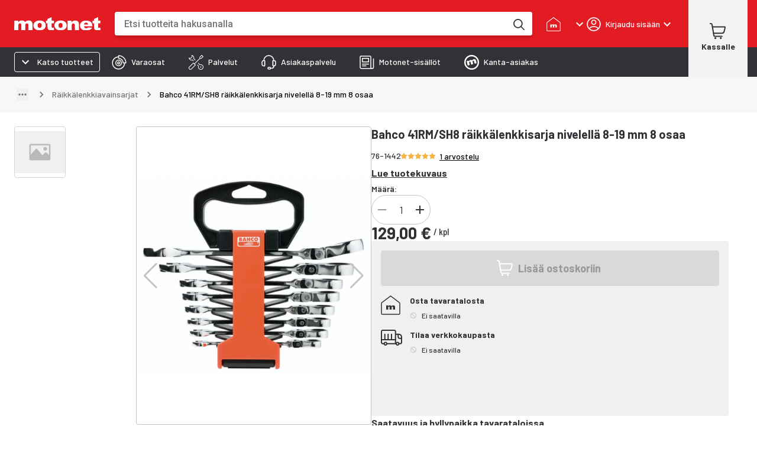

--- FILE ---
content_type: text/html; charset=utf-8
request_url: https://www.motonet.fi/tuote/bahco-41rmsh8-raikkalenkkisarja-nivelella-8-19-mm-8-osaa?product=76-1442
body_size: 46478
content:
<!DOCTYPE html><html lang="fi"><head><meta charSet="utf-8" data-next-head=""/><meta name="viewport" content="minimum-scale=1, initial-scale=1, width=device-width, shrink-to-fit=no, viewport-fit=cover" data-next-head=""/><script type="application/ld+json" data-next-head="">{"@context":"https://schema.org","@type":"WebSite","name":"Motonet","url":"https://www.motonet.fi"}</script><title data-next-head="">Bahco 41RM/SH8 räikkälenkkisarja nivelellä 8-19 mm 8 osaa | Motonet Oy</title><meta property="og:title" data-next-head=""/><link rel="canonical" href="https://www.motonet.fi/tuote/bahco-41rmsh8-raikkalenkkisarja-nivelella-8-19-mm-8-osaa?product=76-1442" data-next-head=""/><script type="application/ld+json" data-next-head="">{"@context":"https://schema.org","@type":"Product","sku":"76-1442","productID":"76-1442","name":"Bahco 41RM/SH8 räikkälenkkisarja nivelellä 8-19 mm 8 osaa","image":"https://cdn.broman.group/api/image/v1/image/1592F85712AF3A439CB6EB326D928B347E035A25.bahco-41rmsh8-raikkalenkkisarja-nivelella-8-19-mm-8-osaa-76-1442.jpg","brand":{"@type":"Brand","name":"Bahco"},"description":"Sisältää 8 nivelöityä räikkälenkkiavainta säilytystelineessä. \n• Koot 8, 10, 11, 12, 13, 14, 17 ja 19 mm\n• ISO 3318 / DIN 3113, erikoisterästä\n• Räikkäpää kääntyy 180°, 15° työliike\n• Helppokäyttöinen kytkin nopeaan suunnanvaihtoon\n• 12-kulmainen Dynamic-vääntiö-profiili\n• Mattakromattu","aggregateRating":{"@type":"AggregateRating","ratingValue":5,"reviewCount":1},"review":[{"@type":"Review","reviewRating":{"@type":"Rating","ratingValue":5},"author":{"@type":"Person","name":"Stång E"},"reviewBody":"Tuotteet laadukkaita tarpeellisia.","bestRating":5}],"offers":{"@type":"Offer","url":"https://www.motonet.fi/tuote/bahco-41rmsh8-raikkalenkkisarja-nivelella-8-19-mm-8-osaa?product=76-1442","itemCondition":"https://schema.org/NewCondition","priceCurrency":"EUR","price":129,"availability":"https://schema.org/InStock"}}</script><script type="application/ld+json" data-next-head="">{"@context":"https://schema.org","@type":"BreadcrumbList","itemListElement":[{"@type":"ListItem","position":1,"name":"Työkalut","item":"/tuoteryhmat/tyokalut?category=3c84ae48-b240-11e5-927e-ef839f6bdff6"},{"@type":"ListItem","position":2,"name":"Hylsytyökalut ja vääntötyökalut","item":"/tuoteryhmat/tyokalut/hylsytyokalut-ja-vaantotyokalut?category=3bd228a4-b240-11e5-bc2f-dfdc2a9d2f73"},{"@type":"ListItem","position":3,"name":"Räikkälenkkiavaimet","item":"/tuoteryhmat/tyokalut/hylsytyokalut-ja-vaantotyokalut/raikkalenkkiavaimet?category=3ca60142-b240-11e5-b6bd-275496dc749b"},{"@type":"ListItem","position":4,"name":"Räikkälenkkiavainsarjat","item":"/tuoteryhmat/tyokalut/hylsytyokalut-ja-vaantotyokalut/raikkalenkkiavaimet/raikkalenkkiavainsarjat?category=e8536c07-575c-4601-85a4-149de63995f5"},{"@type":"ListItem","position":5,"name":"Bahco 41RM/SH8 räikkälenkkisarja nivelellä 8-19 mm 8 osaa"}]}</script><meta property="og:image" content="https://cdn.broman.group/api/image/v1/image/1592F85712AF3A439CB6EB326D928B347E035A25.bahco-41rmsh8-raikkalenkkisarja-nivelella-8-19-mm-8-osaa-76-1442.jpg" data-next-head=""/><meta property="og:image:width" content="1000" data-next-head=""/><meta property="og:image:height" content="1000" data-next-head=""/><meta name="twitter:image" content="https://cdn.broman.group/api/image/v1/image/1592F85712AF3A439CB6EB326D928B347E035A25.bahco-41rmsh8-raikkalenkkisarja-nivelella-8-19-mm-8-osaa-76-1442.jpg" data-next-head=""/><meta property="og:image:alt" content="Bahco 41RM/SH8 räikkälenkkisarja nivelellä 8-19 mm 8 osaa" data-next-head=""/><meta name="description" content="Sisältää 8 nivelöityä räikkälenkkiavainta säilytystelineessä. 
• Koot 8, 10, 11, 12, 13, 14, 17 ja 19 mm
• ISO 3318 / DIN 3113, erikoisterästä
• Räikkäpää..." data-next-head=""/><link rel="preload" href="https://cdn.broman.group/storefrontstaticassets/production/fi/74326/_next/static/media/motonet_logo.0fdf3045.svg" as="image" data-next-head=""/><meta name="emotion-insertion-point" content=""/><style data-emotion="mui-global 1fohs0q">html{-webkit-font-smoothing:antialiased;-moz-osx-font-smoothing:grayscale;box-sizing:border-box;-webkit-text-size-adjust:100%;}*,*::before,*::after{box-sizing:inherit;}strong,b{font-weight:700;}body{margin:0;color:#323236;font-size:16px;line-height:24px;font-weight:400;font-family:'Barlow','Barlow Fallback';background-color:#fff;}@media print{body{background-color:#fff;}}body::backdrop{background-color:#fff;}a{font-weight:700;-webkit-text-decoration:underline;text-decoration:underline;color:inherit;}h1{font-size:56px;line-height:66px;font-weight:800;font-family:'Barlow','Barlow Fallback';}h2{font-size:42px;line-height:52px;font-weight:800;font-family:'Barlow','Barlow Fallback';}h3{font-size:28px;line-height:32px;font-weight:700;font-family:'Barlow','Barlow Fallback';}h4{font-size:20px;line-height:26px;font-weight:700;font-family:'Barlow','Barlow Fallback';}h5{font-size:18px;line-height:24px;font-weight:700;font-family:'Barlow','Barlow Fallback';}h6{font-size:16px;line-height:20px;font-weight:700;font-family:'Barlow','Barlow Fallback';}p{font-size:16px;line-height:24px;font-weight:400;font-family:'Barlow','Barlow Fallback';}.dato-image-root>img{height:100%;}</style><style data-emotion="mui-global gx11an">.scrollbar-compensation{padding-right:var(--scrollbar-compensation);}input:is([type='button'], [type='submit'], [type='reset']),input[type='file']::file-selector-button,button{color:inherit;}</style><style data-emotion="mui-global 1w5blq1">:root{--alert-banner-height:0px;--page-layout-header-height:60px;--page-layout-navbar-height:60px;--page-layout-navbar-search-height:60px;}@media (min-width:600px){:root{--page-layout-navbar-height:50px;--page-layout-navbar-search-height:0px;}}@media (min-width:1024px){:root{--page-layout-header-height:80px;}}</style><style data-emotion="mui-global animation-c7515d">@-webkit-keyframes animation-c7515d{0%{opacity:1;}50%{opacity:0.4;}100%{opacity:1;}}@keyframes animation-c7515d{0%{opacity:1;}50%{opacity:0.4;}100%{opacity:1;}}</style><style data-emotion="mui-global 1p6maym">body{overflow:unset;padding-right:unset;--scrollbar-compensation:0px;}</style><style data-emotion="mui nhhfy7 484zo2 ctuh4c 1a91p0g 15sogpo bbllyj lvocsy og2pc7 1wkzfce 1n302ex 11vs8b6 f2in1t eldv1c uwdfk0 snm3d4 17tln1d ty8jgw 1jimio1 17ptfoq 1erzbd4 15vb3qu 1gsyhg4 1xhj18k 1fyyyrr 1pe9bfp 1i66fyz 173za8l 1gzo0vb mcrjwc h3i147 j7qwjs 1k6ris5 1l0c3gc 3l99kw 3nt6tu ec5tpj o0pshq ft5ln6 jcmubu 1lf2vjk h9r63z 2hn8xy jb0cl5 z7ksah w0fzrc 1qnwmlv q7mezt 1rwoosz sc9on5 iax09j fme9ik 1pfjvc0 bdqg6o gfjg19 1qhyjq6 thlkuj 1jc6clx epi6q3 1bv04aa 1j22yc1 1togdph 1pnmjtb zjuml4 rntpfg 1tfef i8yde5 jb8z7h 162tvoi 1ovwwuk 70qvj9 1isemmb 1sanzdl 15psej2 6dwwj4 bmxyzk 11zwkry jagj6x pde4bj 8aqvvs 1qqxxx1 186lzg2 1k9ek97 1npexfx 1yehgy3 kpvn23 51eq8m 1609jrj j8cr06 1nd5pgh 1mfvani 4a58o7 3jwxfj 1dgwq8k 1pnipky 95dubk 18k8mc9 1upilqn mcrqwr 19081nx ls1pus 4mnsif 1i7v5s1 1pjj8qe 16rb8cc 192dpp3 19k7gbl g58s7s h74uw5 13b55fw 16znd0h 19ddiss 1effnnc 1uk8832 c9t3y9 80zarn 1fca2n8 v0omkt q93rxn b4sj13 1bdjho 92to3 1o525j9 j4w5pi 1t8zycg sccwip 1bc8r26 1dkyako 11djecj 3rrsb5 a9icmv vel2he 1f2vngo 1gp74pa 1yj6zev 14tbi1h lfo972 1btbapp 1e9qp3x 16g8uv9 1itv5e3 tprg85 yu2uzq fo6h77 a2put8 o03pk2 f2ovmy 1tp66ky 19idom a8i39z w3ijta ptfj5e 8lutum 1mqvssg 1b8uc0m f8wb7g abqyn 15830to 9vd5ud 1xdhyk6 az7eou 3e2en0 zb7xsx 14kqza6 15ro776 rqbx4w 1str76e x787wz ahfybf ycdl3b 18z3s0a 1vujyhk f4yqjs 1klvwjp pjty6o 1v3s69x uch571 1idese7 1o1bwvx 1x2rujk 8kzv9l edm4ru 1q7fk0j 1oxtlc5 k1vphp xql4q9 18zsr3k o46rdq 14hh1x3 xn3pt9 ue1r92 dt9tav veukzg 1uy5md8 cy3iaq 129ridi a8b6o 1cbf1l2 1mu0h9v bezwu8 50p9sb 1qg2nvl 1ajpjm5 hty9h dj44vp 1o56g3x 1e4v2od 1ws0rm7 1gb3gv7 1sboh2n 4qbpip bxqhsv 1hm0c8b 1naa0ij gi9pyy 1tc05an aiyefs wnfue5 bvcm70 k008qs 1axkv70 zqopa7 14pu95c 1vuiqit tzzsgc 6a0jsm 1gcznae s9uptr 1f3ydz3 1316mwv is9ip8 1wd3cqn 1yfb1gm fj7ae 1gmiiw5 340xcn">.mui-nhhfy7{background-color:#fff;color:#323236;-webkit-transition:box-shadow 300ms cubic-bezier(0.4, 0, 0.2, 1) 0ms;transition:box-shadow 300ms cubic-bezier(0.4, 0, 0.2, 1) 0ms;box-shadow:var(--Paper-shadow);background-image:var(--Paper-overlay);display:-webkit-box;display:-webkit-flex;display:-ms-flexbox;display:flex;-webkit-flex-direction:column;-ms-flex-direction:column;flex-direction:column;width:100%;box-sizing:border-box;-webkit-flex-shrink:0;-ms-flex-negative:0;flex-shrink:0;position:fixed;z-index:1100;top:0;left:auto;right:0;--AppBar-background:#e31b23;--AppBar-color:#fff;background-color:var(--AppBar-background);color:var(--AppBar-color);box-shadow:none;padding-right:0!important;}@media print{.mui-nhhfy7{position:absolute;}}.mui-484zo2{background-color:#e31b23;border:none;}.mui-ctuh4c{width:100%;margin-left:auto;box-sizing:border-box;margin-right:auto;padding-left:16px;padding-right:16px;display:-webkit-box;display:-webkit-flex;display:-ms-flexbox;display:flex;-webkit-align-items:center;-webkit-box-align:center;-ms-flex-align:center;align-items:center;position:relative;height:60px;}@media (min-width:600px){.mui-ctuh4c{padding-left:24px;padding-right:24px;}}@media (min-width:1280px){.mui-ctuh4c{max-width:1280px;}}@media (min-width:0px){.mui-ctuh4c{padding-right:8px;}}@media (min-width:600px){.mui-ctuh4c{padding-right:16px;}}@media (min-width: 1024px){.mui-ctuh4c{height:80px;}}@media (min-width:0px){.mui-1a91p0g{-webkit-flex:1;-ms-flex:1;flex:1;}}@media (min-width:600px){.mui-1a91p0g{margin-right:16px;-webkit-flex:0;-ms-flex:0;flex:0;}}@media (min-width:768px){.mui-1a91p0g{margin-right:24px;}}.mui-15sogpo{display:-webkit-box;display:-webkit-flex;display:-ms-flexbox;display:flex;}.mui-15sogpo:focus-visible{outline:2px solid black;outline-offset:2px;overflow:visible;z-index:9999;}.mui-bbllyj{position:relative;width:100px;height:44px;}@media (min-width: 320px){.mui-bbllyj{width:110px;}}@media (min-width: 340px){.mui-bbllyj{width:120px;}}@media (min-width: 360px){.mui-bbllyj{width:146px;}}@media (min-width:0px){.mui-lvocsy{display:none;-webkit-flex:0;-ms-flex:0;flex:0;}}@media (min-width:600px){.mui-lvocsy{display:-webkit-box;display:-webkit-flex;display:-ms-flexbox;display:flex;-webkit-flex:1;-ms-flex:1;flex:1;}}.mui-og2pc7{background-color:#fff;border-radius:0.25rem;overflow:hidden;-webkit-box-flex:1;-webkit-flex-grow:1;-ms-flex-positive:1;flex-grow:1;margin-left:16px;margin-right:16px;box-shadow:0px 4px 4px 0px #00000026;}.mui-og2pc7:focus-within{outline:2px solid white;outline-offset:2px;overflow:visible;z-index:9999;}.mui-og2pc7 form{display:-webkit-box;display:-webkit-flex;display:-ms-flexbox;display:flex;-webkit-box-pack:center;-ms-flex-pack:center;-webkit-justify-content:center;justify-content:center;}@media (min-width: 600px){.mui-og2pc7{margin-left:0;margin-right:8px;}}@media (min-width: 768px){.mui-og2pc7{margin-right:24px;}}.mui-1wkzfce{position:relative;height:100%;display:-webkit-box;display:-webkit-flex;display:-ms-flexbox;display:flex;-webkit-flex-direction:column;-ms-flex-direction:column;flex-direction:column;}.mui-1n302ex{display:-webkit-box;display:-webkit-flex;display:-ms-flexbox;display:flex;z-index:calc(1300 + 1);}.mui-1n302ex>div:first-of-type{-webkit-flex:1;-ms-flex:1;flex:1;}.mui-1n302ex>div:first-of-type>div{border-radius:0.25rem;height:44px;width:100px;}@media (min-width: 600px){.mui-1n302ex>div:first-of-type>div{height:40px;}}.mui-1n302ex input{padding:0 0 0 12px;margin:0;border:none;-webkit-transition:none;transition:none;min-width:0;font-size:16px;height:44px;font-weight:500;line-height:20px;}@media (min-width: 600px){.mui-1n302ex input{padding:0 0 0 16px;height:40px;}}.mui-11vs8b6{--Grid-columns:12;--Grid-columnSpacing:0px;--Grid-rowSpacing:0px;-webkit-flex-direction:row;-ms-flex-direction:row;flex-direction:row;min-width:0;box-sizing:border-box;display:-webkit-box;display:-webkit-flex;display:-ms-flexbox;display:flex;-webkit-box-flex-wrap:wrap;-webkit-flex-wrap:wrap;-ms-flex-wrap:wrap;flex-wrap:wrap;gap:var(--Grid-rowSpacing) var(--Grid-columnSpacing);width:100%;-webkit-align-items:center;-webkit-box-align:center;-ms-flex-align:center;align-items:center;border-top-left-radius:0.25rem;border-bottom-left-radius:0.25rem;}.mui-11vs8b6 >*{--Grid-parent-columns:12;}.mui-11vs8b6 >*{--Grid-parent-columnSpacing:0px;}.mui-11vs8b6 >*{--Grid-parent-rowSpacing:0px;}@media (max-width: 400px){.mui-11vs8b6{border-top-right-radius:0.25rem;border-bottom-right-radius:0.25rem;}}.mui-f2in1t{--Grid-columns:12;-webkit-flex-direction:row;-ms-flex-direction:row;flex-direction:row;min-width:0;box-sizing:border-box;display:-webkit-box;display:-webkit-flex;display:-ms-flexbox;display:flex;-webkit-box-flex-wrap:wrap;-webkit-flex-wrap:wrap;-ms-flex-wrap:wrap;flex-wrap:wrap;gap:var(--Grid-rowSpacing) var(--Grid-columnSpacing);width:100%;-webkit-box-flex:1;-webkit-flex-grow:1;-ms-flex-positive:1;flex-grow:1;background-color:#fff;margin:0px;}.mui-eldv1c{color:#fff;font-size:16px;line-height:1.4375em;font-weight:400;font-family:'Barlow','Barlow Fallback';padding:0;position:relative;border:0px solid;clip:rect(0 0 0 0);height:1px;margin:-1px;overflow:hidden;padding:0px;position:absolute;white-space:nowrap;width:1px;}.mui-eldv1c.Mui-focused{color:#e31b23;}.mui-eldv1c.Mui-disabled{color:rgba(0, 0, 0, 0.38);}.mui-eldv1c.Mui-error{color:#e44258;}.mui-uwdfk0{height:40px;-webkit-flex:1;-ms-flex:1;flex:1;border:none;background:transparent;padding:0px 0px 0px 20px;font-size:16px;font-weight:400;line-height:24px;font-family:'Roboto',sans-serif;}.mui-uwdfk0:focus{outline:none;}@media (min-width:600px){.mui-uwdfk0{margin:4px 0px 4px 0px;border:1px solid rgba(0, 0, 0, 0.12);border-radius:8px;border-radius:0.25rem;-webkit-transition:border-color linear 0.1s;transition:border-color linear 0.1s;z-index:9999;}.mui-uwdfk0:hover{border-color:rgba(0, 0, 0, 0.25);}}.mui-snm3d4{display:-webkit-inline-box;display:-webkit-inline-flex;display:-ms-inline-flexbox;display:inline-flex;-webkit-align-items:center;-webkit-box-align:center;-ms-flex-align:center;align-items:center;-webkit-box-pack:center;-ms-flex-pack:center;-webkit-justify-content:center;justify-content:center;position:relative;box-sizing:border-box;-webkit-tap-highlight-color:transparent;background-color:transparent;outline:0;border:0;margin:0;border-radius:0;padding:0;cursor:pointer;-webkit-user-select:none;-moz-user-select:none;-ms-user-select:none;user-select:none;vertical-align:middle;-moz-appearance:none;-webkit-appearance:none;-webkit-text-decoration:none;text-decoration:none;color:inherit;text-align:center;-webkit-flex:0 0 auto;-ms-flex:0 0 auto;flex:0 0 auto;font-size:1.5rem;padding:8px;border-radius:50%;color:rgba(0, 0, 0, 0.54);-webkit-transition:background-color 150ms cubic-bezier(0.4, 0, 0.2, 1) 0ms;transition:background-color 150ms cubic-bezier(0.4, 0, 0.2, 1) 0ms;--IconButton-hoverBg:rgba(0, 0, 0, 0.04);display:none;position:relative;-webkit-box-pack:center;-ms-flex-pack:center;-webkit-justify-content:center;justify-content:center;width:44px;border-radius:0;}.mui-snm3d4::-moz-focus-inner{border-style:none;}.mui-snm3d4.Mui-disabled{pointer-events:none;cursor:default;}@media print{.mui-snm3d4{-webkit-print-color-adjust:exact;color-adjust:exact;}}.mui-snm3d4:hover{background-color:var(--IconButton-hoverBg);}@media (hover: none){.mui-snm3d4:hover{background-color:transparent;}}.mui-snm3d4.Mui-disabled{background-color:transparent;color:rgba(0, 0, 0, 0.26);}.mui-snm3d4.MuiIconButton-loading{color:transparent;}.mui-snm3d4:focus-visible{outline:2px solid black;outline-offset:2px;overflow:visible;z-index:9999;}.mui-snm3d4:before{position:absolute;inset-block-start:50%;right:0;display:block;height:26px;content:'';border-inline-end:1px solid #c4c4c4;-webkit-transform:translateY(-50%);-moz-transform:translateY(-50%);-ms-transform:translateY(-50%);transform:translateY(-50%);}.mui-17tln1d{-webkit-user-select:none;-moz-user-select:none;-ms-user-select:none;user-select:none;width:1em;height:1em;display:inline-block;-webkit-flex-shrink:0;-ms-flex-negative:0;flex-shrink:0;-webkit-transition:fill 200ms cubic-bezier(0.4, 0, 0.2, 1) 0ms;transition:fill 200ms cubic-bezier(0.4, 0, 0.2, 1) 0ms;fill:currentColor;font-size:1.5rem;width:22px;height:22px;}.mui-ty8jgw{border:0px solid;clip:rect(0 0 0 0);height:1px;margin:-1px;overflow:hidden;padding:0px;position:absolute;white-space:nowrap;width:1px;}.mui-1jimio1{display:-webkit-box;display:-webkit-flex;display:-ms-flexbox;display:flex;-webkit-align-items:center;-webkit-box-align:center;-ms-flex-align:center;align-items:center;-webkit-box-pack:center;-ms-flex-pack:center;-webkit-justify-content:center;justify-content:center;background-color:#fff;height:44px;padding-right:4px;}@media (min-width: 600px){.mui-1jimio1{height:40px;}}.mui-17ptfoq{display:-webkit-inline-box;display:-webkit-inline-flex;display:-ms-inline-flexbox;display:inline-flex;-webkit-align-items:center;-webkit-box-align:center;-ms-flex-align:center;align-items:center;-webkit-box-pack:center;-ms-flex-pack:center;-webkit-justify-content:center;justify-content:center;position:relative;box-sizing:border-box;-webkit-tap-highlight-color:transparent;background-color:transparent;outline:0;border:0;margin:0;border-radius:0;padding:0;cursor:pointer;-webkit-user-select:none;-moz-user-select:none;-ms-user-select:none;user-select:none;vertical-align:middle;-moz-appearance:none;-webkit-appearance:none;-webkit-text-decoration:none;text-decoration:none;color:inherit;text-align:center;-webkit-flex:0 0 auto;-ms-flex:0 0 auto;flex:0 0 auto;font-size:1.5rem;padding:8px;border-radius:50%;color:rgba(0, 0, 0, 0.54);-webkit-transition:background-color 150ms cubic-bezier(0.4, 0, 0.2, 1) 0ms;transition:background-color 150ms cubic-bezier(0.4, 0, 0.2, 1) 0ms;--IconButton-hoverBg:rgba(0, 0, 0, 0.04);width:44px;height:44;border-radius:0;}.mui-17ptfoq::-moz-focus-inner{border-style:none;}.mui-17ptfoq.Mui-disabled{pointer-events:none;cursor:default;}@media print{.mui-17ptfoq{-webkit-print-color-adjust:exact;color-adjust:exact;}}.mui-17ptfoq:hover{background-color:var(--IconButton-hoverBg);}@media (hover: none){.mui-17ptfoq:hover{background-color:transparent;}}.mui-17ptfoq.Mui-disabled{background-color:transparent;color:rgba(0, 0, 0, 0.26);}.mui-17ptfoq.MuiIconButton-loading{color:transparent;}.mui-17ptfoq:focus-visible{outline:2px solid black;outline-offset:2px;overflow:visible;z-index:9999;}@media (min-width:600px){.mui-17ptfoq{width:40px;height:40px;}}.mui-1erzbd4{position:fixed;z-index:1300;right:0;bottom:0;top:0;left:0;visibility:hidden;}.mui-1erzbd4:has(> div.MuiBackdrop-root[style*="opacity: 0"]){pointer-events:none;}.mui-1erzbd4 .MuiPaper-root{min-width:100vw;border-radius:0;margin-top:0;}@media (max-width: 600px){.mui-1erzbd4 .MuiPaper-root{height:calc(100% - 180px);}}@media (min-width: 600px){.mui-1erzbd4 .MuiPaper-root{max-height:calc(100% - 180px);}}@media (min-width: 1024px){.mui-1erzbd4 .MuiPaper-root{min-width:735px;margin-top:8px;border-radius:0.25rem;box-shadow:0px 3px 5px -1px rgba(0,0,0,0.2),0px 6px 10px 0px rgba(0,0,0,0.14),0px 1px 18px 0px rgba(0,0,0,0.12);}}.mui-15vb3qu{position:fixed;display:-webkit-box;display:-webkit-flex;display:-ms-flexbox;display:flex;-webkit-align-items:center;-webkit-box-align:center;-ms-flex-align:center;align-items:center;-webkit-box-pack:center;-ms-flex-pack:center;-webkit-justify-content:center;justify-content:center;right:0;bottom:0;top:0;left:0;background-color:rgba(0, 0, 0, 0.5);-webkit-tap-highlight-color:transparent;background-color:transparent;background-color:transparent;}.mui-15vb3qu[style*="opacity: 0"]{pointer-events:none;}@media (min-width: 600px){.mui-15vb3qu{background-color:rgba(0,0,0,0.25);}}.mui-1gsyhg4{background-color:#fff;color:#323236;-webkit-transition:box-shadow 300ms cubic-bezier(0.4, 0, 0.2, 1) 0ms;transition:box-shadow 300ms cubic-bezier(0.4, 0, 0.2, 1) 0ms;border-radius:4px;box-shadow:var(--Paper-shadow);background-image:var(--Paper-overlay);position:absolute;overflow-y:auto;overflow-x:hidden;min-width:16px;min-height:16px;max-width:calc(100% - 32px);max-height:calc(100% - 32px);outline:0;}.mui-1xhj18k{display:-webkit-box;display:-webkit-flex;display:-ms-flexbox;display:flex;-webkit-flex-direction:row;-ms-flex-direction:row;flex-direction:row;}.mui-1fyyyrr{display:-webkit-box;display:-webkit-flex;display:-ms-flexbox;display:flex;-webkit-flex-direction:column;-ms-flex-direction:column;flex-direction:column;-webkit-flex-basis:50%;-ms-flex-preferred-size:50%;flex-basis:50%;-webkit-flex-shrink:0;-ms-flex-negative:0;flex-shrink:0;}@media (min-width:0px){.mui-1fyyyrr{display:none;}}@media (min-width:1024px){.mui-1fyyyrr{display:-webkit-box;display:-webkit-flex;display:-ms-flexbox;display:flex;}}.mui-1pe9bfp{display:block;background-color:rgba(50, 50, 54, 0.11);height:1.2em;-webkit-animation:animation-c7515d 2s ease-in-out 0.5s infinite;animation:animation-c7515d 2s ease-in-out 0.5s infinite;border-radius:4px;margin-left:24px;margin-right:24px;margin-top:16px;margin-bottom:8px;}.mui-1i66fyz{display:block;background-color:rgba(50, 50, 54, 0.11);height:1.2em;-webkit-animation:animation-c7515d 2s ease-in-out 0.5s infinite;animation:animation-c7515d 2s ease-in-out 0.5s infinite;border-radius:4px;margin-left:24px;margin-right:24px;margin-bottom:8px;}.mui-173za8l{--Grid-columns:12;--Grid-columnSpacing:0px;--Grid-rowSpacing:0px;-webkit-flex-direction:column;-ms-flex-direction:column;flex-direction:column;min-width:0;box-sizing:border-box;display:-webkit-box;display:-webkit-flex;display:-ms-flexbox;display:flex;-webkit-box-flex-wrap:wrap;-webkit-flex-wrap:wrap;-ms-flex-wrap:wrap;flex-wrap:wrap;gap:var(--Grid-rowSpacing) var(--Grid-columnSpacing);width:100%;}.mui-173za8l >*{--Grid-parent-columns:12;}.mui-173za8l >*{--Grid-parent-columnSpacing:0px;}.mui-173za8l >*{--Grid-parent-rowSpacing:0px;}.mui-1gzo0vb{min-width:0;box-sizing:border-box;border-bottom:1px solid #f0f0f0;}.mui-mcrjwc{display:block;background-color:rgba(50, 50, 54, 0.11);height:1.2em;-webkit-animation:animation-c7515d 2s ease-in-out 0.5s infinite;animation:animation-c7515d 2s ease-in-out 0.5s infinite;border-radius:4px;margin:16px;}.mui-h3i147{--Grid-columns:12;--Grid-columnSpacing:0px;--Grid-rowSpacing:0px;-webkit-flex-direction:row;-ms-flex-direction:row;flex-direction:row;min-width:0;box-sizing:border-box;display:-webkit-box;display:-webkit-flex;display:-ms-flexbox;display:flex;-webkit-box-flex-wrap:wrap;-webkit-flex-wrap:wrap;-ms-flex-wrap:wrap;flex-wrap:wrap;gap:var(--Grid-rowSpacing) var(--Grid-columnSpacing);width:100%;}.mui-h3i147 >*{--Grid-parent-columns:12;}.mui-h3i147 >*{--Grid-parent-columnSpacing:0px;}.mui-h3i147 >*{--Grid-parent-rowSpacing:0px;}.mui-j7qwjs{display:-webkit-box;display:-webkit-flex;display:-ms-flexbox;display:flex;-webkit-flex-direction:column;-ms-flex-direction:column;flex-direction:column;}.mui-1k6ris5{display:block;background-color:rgba(50, 50, 54, 0.11);height:1.2em;-webkit-animation:animation-c7515d 2s ease-in-out 0.5s infinite;animation:animation-c7515d 2s ease-in-out 0.5s infinite;border-radius:4px;margin-left:16px;margin-right:16px;margin-top:4px;}.mui-1l0c3gc{display:-webkit-box;display:-webkit-flex;display:-ms-flexbox;display:flex;-webkit-align-items:center;-webkit-box-align:center;-ms-flex-align:center;align-items:center;}@media (min-width:0px){.mui-1l0c3gc{-webkit-column-gap:0px;column-gap:0px;margin-right:0px;}}@media (min-width:600px){.mui-1l0c3gc{-webkit-column-gap:8px;column-gap:8px;margin-right:8px;}}@media (min-width:768px){.mui-1l0c3gc{-webkit-column-gap:24px;column-gap:24px;margin-right:24px;}}@media (min-width:768px){.mui-3l99kw{display:none;}}.mui-3nt6tu{display:-webkit-inline-box;display:-webkit-inline-flex;display:-ms-inline-flexbox;display:inline-flex;-webkit-align-items:center;-webkit-box-align:center;-ms-flex-align:center;align-items:center;-webkit-box-pack:center;-ms-flex-pack:center;-webkit-justify-content:center;justify-content:center;position:relative;box-sizing:border-box;-webkit-tap-highlight-color:transparent;background-color:transparent;outline:0;border:0;margin:0;border-radius:0;padding:0;cursor:pointer;-webkit-user-select:none;-moz-user-select:none;-ms-user-select:none;user-select:none;vertical-align:middle;-moz-appearance:none;-webkit-appearance:none;-webkit-text-decoration:none;text-decoration:none;color:inherit;font-family:'Barlow','Barlow Fallback';font-weight:500;font-size:0.875rem;line-height:1.75;text-transform:uppercase;min-width:64px;padding:6px 16px;border:0;border-radius:4px;-webkit-transition:background-color 250ms cubic-bezier(0.4, 0, 0.2, 1) 0ms,box-shadow 250ms cubic-bezier(0.4, 0, 0.2, 1) 0ms,border-color 250ms cubic-bezier(0.4, 0, 0.2, 1) 0ms,color 250ms cubic-bezier(0.4, 0, 0.2, 1) 0ms;transition:background-color 250ms cubic-bezier(0.4, 0, 0.2, 1) 0ms,box-shadow 250ms cubic-bezier(0.4, 0, 0.2, 1) 0ms,border-color 250ms cubic-bezier(0.4, 0, 0.2, 1) 0ms,color 250ms cubic-bezier(0.4, 0, 0.2, 1) 0ms;padding:6px 8px;color:var(--variant-textColor);background-color:var(--variant-textBg);--variant-textColor:#e31b23;--variant-outlinedColor:#e31b23;--variant-outlinedBorder:rgba(227, 27, 35, 0.5);--variant-containedColor:#fff;--variant-containedBg:#e31b23;-webkit-transition:background-color 250ms cubic-bezier(0.4, 0, 0.2, 1) 0ms,box-shadow 250ms cubic-bezier(0.4, 0, 0.2, 1) 0ms,border-color 250ms cubic-bezier(0.4, 0, 0.2, 1) 0ms;transition:background-color 250ms cubic-bezier(0.4, 0, 0.2, 1) 0ms,box-shadow 250ms cubic-bezier(0.4, 0, 0.2, 1) 0ms,border-color 250ms cubic-bezier(0.4, 0, 0.2, 1) 0ms;font-family:'Barlow','Barlow Fallback';font-size:12px;line-height:16px;font-weight:500;position:relative;border-radius:0.25rem;text-transform:none;-webkit-transition:background-color 150ms ease-in;transition:background-color 150ms ease-in;box-shadow:none;color:inherit;padding:6px 16px;background-color:inherit;border-radius:0;width:auto;min-width:auto;padding:0;white-space:nowrap;text-align:center;}.mui-3nt6tu::-moz-focus-inner{border-style:none;}.mui-3nt6tu.Mui-disabled{pointer-events:none;cursor:default;}@media print{.mui-3nt6tu{-webkit-print-color-adjust:exact;color-adjust:exact;}}.mui-3nt6tu:hover{-webkit-text-decoration:none;text-decoration:none;}.mui-3nt6tu.Mui-disabled{color:rgba(0, 0, 0, 0.26);}@media (hover: hover){.mui-3nt6tu:hover{--variant-containedBg:rgb(158, 18, 24);--variant-textBg:rgba(227, 27, 35, 0.04);--variant-outlinedBorder:#e31b23;--variant-outlinedBg:rgba(227, 27, 35, 0.04);}}.mui-3nt6tu.MuiButton-loading{color:transparent;}.mui-3nt6tu:hover{box-shadow:none;}.mui-3nt6tu:hover{background-color:inherit;}.mui-3nt6tu:focus{background-color:inherit;}.mui-3nt6tu:disabled{color:rgba(50, 50, 54, 0.38);}.mui-3nt6tu,.mui-3nt6tu>span{display:-webkit-box;display:-webkit-flex;display:-ms-flexbox;display:flex;-webkit-flex-direction:column;-ms-flex-direction:column;flex-direction:column;row-gap:4px;}.mui-3nt6tu:focus-visible{outline:2px solid black;outline-offset:2px;overflow:visible;z-index:9999;}.mui-ec5tpj{width:100%;display:inherit;-webkit-align-items:inherit;-webkit-box-align:inherit;-ms-flex-align:inherit;align-items:inherit;-webkit-box-pack:inherit;-ms-flex-pack:inherit;-webkit-justify-content:inherit;justify-content:inherit;visibility:visible;}.mui-o0pshq{display:-webkit-box;display:-webkit-flex;display:-ms-flexbox;display:flex;-webkit-align-items:center;-webkit-box-align:center;-ms-flex-align:center;align-items:center;-webkit-box-pack:center;-ms-flex-pack:center;-webkit-justify-content:center;justify-content:center;cursor:pointer;width:60px;min-height:24px;}.mui-ft5ln6{position:relative;display:-webkit-inline-box;display:-webkit-inline-flex;display:-ms-inline-flexbox;display:inline-flex;vertical-align:middle;-webkit-flex-shrink:0;-ms-flex-negative:0;flex-shrink:0;color:#fff;}.mui-ft5ln6 .MuiBadge-badge{padding:0;font-size:12px;font-weight:500;line-height:16px;box-shadow:0px 4px 4px 0px #00000026;border-radius:100%;}@media (max-width: 600px){.mui-ft5ln6 .MuiBadge-badge{top:4px;left:6px;}}@media (min-width: 1024px){.mui-ft5ln6 .MuiBadge-badge{padding:0;font-size:14px;font-weight:700;line-height:18px;}}.mui-ft5ln6.dot .MuiBadge-badge{background-color:#fff;width:8px;height:8px;top:0;left:12px;}@media (min-width: 600px){.mui-ft5ln6.dot .MuiBadge-badge{display:none;}}.mui-ft5ln6.small .MuiBadge-badge{width:20px;height:20px;}@media (min-width: 1024px){.mui-ft5ln6.small .MuiBadge-badge{width:24px;height:24px;}}.mui-ft5ln6.medium .MuiBadge-badge{width:24px;height:24px;}@media (max-width: 600px){.mui-ft5ln6.medium .MuiBadge-badge{width:20px;height:20px;}}@media (min-width: 1024px){.mui-ft5ln6.medium .MuiBadge-badge{width:28px;height:28px;}}.mui-ft5ln6.large .MuiBadge-badge{width:28px;height:28px;}@media (min-width: 1024px){.mui-ft5ln6.large .MuiBadge-badge{width:35px;height:35px;}}.mui-jcmubu{display:-webkit-box;display:-webkit-flex;display:-ms-flexbox;display:flex;-webkit-flex-direction:row;-ms-flex-direction:row;flex-direction:row;-webkit-box-flex-wrap:wrap;-webkit-flex-wrap:wrap;-ms-flex-wrap:wrap;flex-wrap:wrap;-webkit-box-pack:center;-ms-flex-pack:center;-webkit-justify-content:center;justify-content:center;-webkit-align-content:center;-ms-flex-line-pack:center;align-content:center;-webkit-align-items:center;-webkit-box-align:center;-ms-flex-align:center;align-items:center;position:absolute;box-sizing:border-box;font-family:'Barlow','Barlow Fallback';font-weight:500;font-size:0.75rem;min-width:20px;line-height:1;padding:0 6px;height:20px;border-radius:10px;z-index:1;-webkit-transition:-webkit-transform 225ms cubic-bezier(0.4, 0, 0.2, 1) 0ms;transition:transform 225ms cubic-bezier(0.4, 0, 0.2, 1) 0ms;background-color:#2e7d32;color:#ffffff;border-radius:4px;height:8px;min-width:8px;padding:0;top:0;right:0;-webkit-transform:scale(1) translate(50%, -50%);-moz-transform:scale(1) translate(50%, -50%);-ms-transform:scale(1) translate(50%, -50%);transform:scale(1) translate(50%, -50%);transform-origin:100% 0%;}.mui-jcmubu.MuiBadge-invisible{-webkit-transform:scale(0) translate(50%, -50%);-moz-transform:scale(0) translate(50%, -50%);-ms-transform:scale(0) translate(50%, -50%);transform:scale(0) translate(50%, -50%);}.mui-1lf2vjk{width:60px;text-align:center;overflow:hidden;white-space:nowrap;text-overflow:ellipsis;line-height:16px;}@media (min-width:0px){.mui-h9r63z{display:none;}}@media (min-width:768px){.mui-h9r63z{display:block;}}.mui-2hn8xy{display:-webkit-inline-box;display:-webkit-inline-flex;display:-ms-inline-flexbox;display:inline-flex;-webkit-align-items:center;-webkit-box-align:center;-ms-flex-align:center;align-items:center;-webkit-box-pack:center;-ms-flex-pack:center;-webkit-justify-content:center;justify-content:center;position:relative;box-sizing:border-box;-webkit-tap-highlight-color:transparent;background-color:transparent;outline:0;border:0;margin:0;border-radius:0;padding:0;cursor:pointer;-webkit-user-select:none;-moz-user-select:none;-ms-user-select:none;user-select:none;vertical-align:middle;-moz-appearance:none;-webkit-appearance:none;-webkit-text-decoration:none;text-decoration:none;color:inherit;font-family:'Barlow','Barlow Fallback';font-weight:500;font-size:0.875rem;line-height:1.75;text-transform:uppercase;min-width:64px;padding:6px 16px;border:0;border-radius:4px;-webkit-transition:background-color 250ms cubic-bezier(0.4, 0, 0.2, 1) 0ms,box-shadow 250ms cubic-bezier(0.4, 0, 0.2, 1) 0ms,border-color 250ms cubic-bezier(0.4, 0, 0.2, 1) 0ms,color 250ms cubic-bezier(0.4, 0, 0.2, 1) 0ms;transition:background-color 250ms cubic-bezier(0.4, 0, 0.2, 1) 0ms,box-shadow 250ms cubic-bezier(0.4, 0, 0.2, 1) 0ms,border-color 250ms cubic-bezier(0.4, 0, 0.2, 1) 0ms,color 250ms cubic-bezier(0.4, 0, 0.2, 1) 0ms;padding:6px 8px;color:var(--variant-textColor);background-color:var(--variant-textBg);--variant-textColor:#e31b23;--variant-outlinedColor:#e31b23;--variant-outlinedBorder:rgba(227, 27, 35, 0.5);--variant-containedColor:#fff;--variant-containedBg:#e31b23;-webkit-transition:background-color 250ms cubic-bezier(0.4, 0, 0.2, 1) 0ms,box-shadow 250ms cubic-bezier(0.4, 0, 0.2, 1) 0ms,border-color 250ms cubic-bezier(0.4, 0, 0.2, 1) 0ms;transition:background-color 250ms cubic-bezier(0.4, 0, 0.2, 1) 0ms,box-shadow 250ms cubic-bezier(0.4, 0, 0.2, 1) 0ms,border-color 250ms cubic-bezier(0.4, 0, 0.2, 1) 0ms;position:relative;border-radius:0.25rem;text-transform:none;-webkit-transition:background-color 150ms ease-in;transition:background-color 150ms ease-in;box-shadow:none;color:inherit;padding:6px 16px;background-color:inherit;border-radius:0;width:auto;min-width:auto;padding:0;}.mui-2hn8xy::-moz-focus-inner{border-style:none;}.mui-2hn8xy.Mui-disabled{pointer-events:none;cursor:default;}@media print{.mui-2hn8xy{-webkit-print-color-adjust:exact;color-adjust:exact;}}.mui-2hn8xy:hover{-webkit-text-decoration:none;text-decoration:none;}.mui-2hn8xy.Mui-disabled{color:rgba(0, 0, 0, 0.26);}@media (hover: hover){.mui-2hn8xy:hover{--variant-containedBg:rgb(158, 18, 24);--variant-textBg:rgba(227, 27, 35, 0.04);--variant-outlinedBorder:#e31b23;--variant-outlinedBg:rgba(227, 27, 35, 0.04);}}.mui-2hn8xy.MuiButton-loading{color:transparent;}.mui-2hn8xy:hover{box-shadow:none;}.mui-2hn8xy:hover{background-color:inherit;}.mui-2hn8xy:focus{background-color:inherit;}.mui-2hn8xy:disabled{color:rgba(50, 50, 54, 0.38);}.mui-2hn8xy:focus-visible{outline:2px solid black;outline-offset:2px;overflow:visible;z-index:9999;}.mui-jb0cl5{position:relative;display:-webkit-inline-box;display:-webkit-inline-flex;display:-ms-inline-flexbox;display:inline-flex;vertical-align:middle;-webkit-flex-shrink:0;-ms-flex-negative:0;flex-shrink:0;margin-right:6px;padding-right:6px;color:#fff;}.mui-jb0cl5 .MuiBadge-badge{padding:0;font-size:12px;font-weight:500;line-height:16px;box-shadow:0px 4px 4px 0px #00000026;border-radius:100%;}@media (max-width: 600px){.mui-jb0cl5 .MuiBadge-badge{top:4px;left:6px;}}@media (min-width: 1024px){.mui-jb0cl5 .MuiBadge-badge{padding:0;font-size:14px;font-weight:700;line-height:18px;}}.mui-jb0cl5.dot .MuiBadge-badge{background-color:#fff;width:8px;height:8px;top:0;left:12px;}@media (min-width: 600px){.mui-jb0cl5.dot .MuiBadge-badge{display:none;}}.mui-jb0cl5.small .MuiBadge-badge{width:20px;height:20px;}@media (min-width: 1024px){.mui-jb0cl5.small .MuiBadge-badge{width:24px;height:24px;}}.mui-jb0cl5.medium .MuiBadge-badge{width:24px;height:24px;}@media (max-width: 600px){.mui-jb0cl5.medium .MuiBadge-badge{width:20px;height:20px;}}@media (min-width: 1024px){.mui-jb0cl5.medium .MuiBadge-badge{width:28px;height:28px;}}.mui-jb0cl5.large .MuiBadge-badge{width:28px;height:28px;}@media (min-width: 1024px){.mui-jb0cl5.large .MuiBadge-badge{width:35px;height:35px;}}.mui-z7ksah{display:-webkit-box;display:-webkit-flex;display:-ms-flexbox;display:flex;-webkit-align-items:center;-webkit-box-align:center;-ms-flex-align:center;align-items:center;-webkit-box-pack:center;-ms-flex-pack:center;-webkit-justify-content:center;justify-content:center;}.mui-w0fzrc{padding-left:8px;text-wrap:noWrap;}.mui-1qnwmlv{margin:0;font-family:'Barlow','Barlow Fallback';font-size:14px;line-height:20px;font-weight:500;}.mui-q7mezt{-webkit-user-select:none;-moz-user-select:none;-ms-user-select:none;user-select:none;width:1em;height:1em;display:inline-block;-webkit-flex-shrink:0;-ms-flex-negative:0;flex-shrink:0;-webkit-transition:fill 200ms cubic-bezier(0.4, 0, 0.2, 1) 0ms;transition:fill 200ms cubic-bezier(0.4, 0, 0.2, 1) 0ms;fill:currentColor;font-size:1.5rem;}.mui-1rwoosz{position:fixed;display:-webkit-box;display:-webkit-flex;display:-ms-flexbox;display:flex;-webkit-align-items:center;-webkit-box-align:center;-ms-flex-align:center;align-items:center;-webkit-box-pack:center;-ms-flex-pack:center;-webkit-justify-content:center;justify-content:center;right:0;bottom:0;top:0;left:0;background-color:rgba(0, 0, 0, 0.5);-webkit-tap-highlight-color:transparent;background-color:rgba(0,0,0,0.25);z-index:1350;}.mui-1rwoosz[style*="opacity: 0"]{pointer-events:none;}.mui-sc9on5{margin:0;font-family:'Barlow','Barlow Fallback';font-size:12px;line-height:16px;font-weight:500;color:#fff;}.mui-iax09j{margin:0;font-family:'Barlow','Barlow Fallback';font-size:14px;line-height:20px;font-weight:500;white-space:nowrap;}.mui-fme9ik{--Grid-columns:12;--Grid-columnSpacing:0px;--Grid-rowSpacing:0px;-webkit-flex-direction:row;-ms-flex-direction:row;flex-direction:row;min-width:0;box-sizing:border-box;display:-webkit-box;display:-webkit-flex;display:-ms-flexbox;display:flex;-webkit-box-flex-wrap:wrap;-webkit-flex-wrap:wrap;-ms-flex-wrap:wrap;flex-wrap:wrap;gap:var(--Grid-rowSpacing) var(--Grid-columnSpacing);width:100%;height:100%;width:unset;-webkit-align-items:center;-webkit-box-align:center;-ms-flex-align:center;align-items:center;}.mui-fme9ik >*{--Grid-parent-columns:12;}.mui-fme9ik >*{--Grid-parent-columnSpacing:0px;}.mui-fme9ik >*{--Grid-parent-rowSpacing:0px;}.mui-1pfjvc0{display:-webkit-box;display:-webkit-flex;display:-ms-flexbox;display:flex;-webkit-flex-direction:row;-ms-flex-direction:row;flex-direction:row;-webkit-box-flex-wrap:wrap;-webkit-flex-wrap:wrap;-ms-flex-wrap:wrap;flex-wrap:wrap;-webkit-box-pack:center;-ms-flex-pack:center;-webkit-justify-content:center;justify-content:center;-webkit-align-content:center;-ms-flex-line-pack:center;align-content:center;-webkit-align-items:center;-webkit-box-align:center;-ms-flex-align:center;align-items:center;position:absolute;box-sizing:border-box;font-family:'Barlow','Barlow Fallback';font-weight:500;font-size:0.75rem;min-width:20px;line-height:1;padding:0 6px;height:20px;border-radius:10px;z-index:1;-webkit-transition:-webkit-transform 225ms cubic-bezier(0.4, 0, 0.2, 1) 0ms;transition:transform 225ms cubic-bezier(0.4, 0, 0.2, 1) 0ms;background-color:#2e7d32;color:#ffffff;border-radius:4px;height:8px;min-width:8px;padding:0;top:0;right:0;-webkit-transform:scale(1) translate(50%, -50%);-moz-transform:scale(1) translate(50%, -50%);-ms-transform:scale(1) translate(50%, -50%);transform:scale(1) translate(50%, -50%);transform-origin:100% 0%;-webkit-transition:-webkit-transform 195ms cubic-bezier(0.4, 0, 0.2, 1) 0ms;transition:transform 195ms cubic-bezier(0.4, 0, 0.2, 1) 0ms;}.mui-1pfjvc0.MuiBadge-invisible{-webkit-transform:scale(0) translate(50%, -50%);-moz-transform:scale(0) translate(50%, -50%);-ms-transform:scale(0) translate(50%, -50%);transform:scale(0) translate(50%, -50%);}.mui-bdqg6o{position:relative;height:100%;width:56px;-webkit-flex-shrink:0;-ms-flex-negative:0;flex-shrink:0;}@media (min-width:0px){.mui-bdqg6o{display:none;}}@media (min-width:768px){.mui-bdqg6o{display:block;}}.mui-bdqg6o.hidden{display:none;}@media (min-width: 1024px){.mui-bdqg6o{width:100px;}}.mui-gfjg19{position:absolute;top:0;left:0;width:100%;height:100%;color:#323236;background:#f3f3f3;}@media (min-width: 1024px){.mui-gfjg19{height:calc(100% + 50px);}}.mui-gfjg19 .RSFCartButton-link:hover{background-color:inherit;}.mui-1qhyjq6{display:-webkit-box;display:-webkit-flex;display:-ms-flexbox;display:flex;-webkit-flex-direction:column;-ms-flex-direction:column;flex-direction:column;-webkit-box-pack:center;-ms-flex-pack:center;-webkit-justify-content:center;justify-content:center;-webkit-align-items:center;-webkit-box-align:center;-ms-flex-align:center;align-items:center;height:100%;width:100%;cursor:pointer;}.mui-thlkuj{display:-webkit-inline-box;display:-webkit-inline-flex;display:-ms-inline-flexbox;display:inline-flex;-webkit-align-items:center;-webkit-box-align:center;-ms-flex-align:center;align-items:center;-webkit-box-pack:center;-ms-flex-pack:center;-webkit-justify-content:center;justify-content:center;position:relative;box-sizing:border-box;-webkit-tap-highlight-color:transparent;background-color:transparent;outline:0;border:0;margin:0;border-radius:0;padding:0;cursor:pointer;-webkit-user-select:none;-moz-user-select:none;-ms-user-select:none;user-select:none;vertical-align:middle;-moz-appearance:none;-webkit-appearance:none;-webkit-text-decoration:none;text-decoration:none;color:inherit;font-family:'Barlow','Barlow Fallback';font-weight:500;font-size:0.875rem;line-height:1.75;text-transform:uppercase;min-width:64px;padding:6px 16px;border:0;border-radius:4px;-webkit-transition:background-color 250ms cubic-bezier(0.4, 0, 0.2, 1) 0ms,box-shadow 250ms cubic-bezier(0.4, 0, 0.2, 1) 0ms,border-color 250ms cubic-bezier(0.4, 0, 0.2, 1) 0ms,color 250ms cubic-bezier(0.4, 0, 0.2, 1) 0ms;transition:background-color 250ms cubic-bezier(0.4, 0, 0.2, 1) 0ms,box-shadow 250ms cubic-bezier(0.4, 0, 0.2, 1) 0ms,border-color 250ms cubic-bezier(0.4, 0, 0.2, 1) 0ms,color 250ms cubic-bezier(0.4, 0, 0.2, 1) 0ms;padding:6px 8px;color:var(--variant-textColor);background-color:var(--variant-textBg);--variant-textColor:#e31b23;--variant-outlinedColor:#e31b23;--variant-outlinedBorder:rgba(227, 27, 35, 0.5);--variant-containedColor:#fff;--variant-containedBg:#e31b23;-webkit-transition:background-color 250ms cubic-bezier(0.4, 0, 0.2, 1) 0ms,box-shadow 250ms cubic-bezier(0.4, 0, 0.2, 1) 0ms,border-color 250ms cubic-bezier(0.4, 0, 0.2, 1) 0ms;transition:background-color 250ms cubic-bezier(0.4, 0, 0.2, 1) 0ms,box-shadow 250ms cubic-bezier(0.4, 0, 0.2, 1) 0ms,border-color 250ms cubic-bezier(0.4, 0, 0.2, 1) 0ms;position:relative;border-radius:0.25rem;text-transform:none;-webkit-transition:background-color 150ms ease-in;transition:background-color 150ms ease-in;box-shadow:none;color:inherit;padding:6px 16px;background-color:inherit;display:block;padding:0;border-radius:0;}.mui-thlkuj::-moz-focus-inner{border-style:none;}.mui-thlkuj.Mui-disabled{pointer-events:none;cursor:default;}@media print{.mui-thlkuj{-webkit-print-color-adjust:exact;color-adjust:exact;}}.mui-thlkuj:hover{-webkit-text-decoration:none;text-decoration:none;}.mui-thlkuj.Mui-disabled{color:rgba(0, 0, 0, 0.26);}@media (hover: hover){.mui-thlkuj:hover{--variant-containedBg:rgb(158, 18, 24);--variant-textBg:rgba(227, 27, 35, 0.04);--variant-outlinedBorder:#e31b23;--variant-outlinedBg:rgba(227, 27, 35, 0.04);}}.mui-thlkuj.MuiButton-loading{color:transparent;}.mui-thlkuj:hover{box-shadow:none;}.mui-thlkuj:hover{background-color:inherit;}.mui-thlkuj:focus{background-color:inherit;}.mui-thlkuj:disabled{color:rgba(50, 50, 54, 0.38);}.mui-thlkuj:focus-visible{outline:2px solid black;outline-offset:2px;overflow:visible;z-index:9999;}@media (min-width:0px){.mui-1jc6clx{display:none;}}@media (min-width:1024px){.mui-1jc6clx{display:block;}}.mui-epi6q3{margin:0;font-family:'Barlow','Barlow Fallback';font-size:14px;line-height:18px;font-weight:700;}.mui-1bv04aa{background-color:#323236;}.mui-1j22yc1{width:100%;margin-left:auto;box-sizing:border-box;margin-right:auto;display:-webkit-box;display:-webkit-flex;display:-ms-flexbox;display:flex;height:60px;-webkit-align-items:center;-webkit-box-align:center;-ms-flex-align:center;align-items:center;}@media (min-width:1280px){.mui-1j22yc1{max-width:1280px;}}.mui-1j22yc1 .MuiTab-root{text-transform:none;opacity:1;min-width:0;padding-left:8px;padding-right:8px;}.mui-1j22yc1 .MuiTab-root:first-of-type{padding-left:8px;}.mui-1j22yc1 .MuiTab-root:last-of-type{padding-right:8px;}.mui-1j22yc1 .MuiTab-root.Mui-selected{color:#fff;}.mui-1j22yc1 .MuiTab-root.Mui-selected .MuiTypography-root{position:relative;font-weight:700;}.mui-1j22yc1 .MuiTab-root.Mui-selected .MuiTypography-root:after{content:'';position:absolute;bottom:-3px;left:0;right:0;border-bottom:2px solid #e31b23;}.mui-1j22yc1 .MuiTabs-indicator{display:none;}.mui-1j22yc1 .MuiTabs-root .MuiButtonBase-root{height:44px;}.mui-1j22yc1 .MuiTabs-root .MuiButtonBase-root .MuiSvgIcon-root{background-color:#3f3e46;border-radius:50%;}@media (min-width:600px){.mui-1j22yc1{height:50px;}.mui-1j22yc1 .MuiTab-root{padding-left:12px;padding-right:12px;}.mui-1j22yc1 .MuiTab-root:first-of-type{padding-left:24px;}.mui-1j22yc1 .MuiTab-root:last-of-type{padding-right:24px;}}@media (min-width:1024px){.mui-1j22yc1{padding-left:24px;padding-right:124px;}.mui-1j22yc1 .MuiTab-root{padding-left:20px;padding-right:20px;}.mui-1j22yc1 .MuiTab-root:first-of-type{padding-left:20px;}.mui-1j22yc1 .MuiTab-root:last-of-type{padding-right:20px;}}.mui-1togdph{display:-webkit-inline-box;display:-webkit-inline-flex;display:-ms-inline-flexbox;display:inline-flex;-webkit-align-items:center;-webkit-box-align:center;-ms-flex-align:center;align-items:center;-webkit-box-pack:center;-ms-flex-pack:center;-webkit-justify-content:center;justify-content:center;position:relative;box-sizing:border-box;-webkit-tap-highlight-color:transparent;background-color:transparent;outline:0;border:0;margin:0;border-radius:0;padding:0;cursor:pointer;-webkit-user-select:none;-moz-user-select:none;-ms-user-select:none;user-select:none;vertical-align:middle;-moz-appearance:none;-webkit-appearance:none;-webkit-text-decoration:none;text-decoration:none;color:inherit;font-family:'Barlow','Barlow Fallback';font-weight:500;font-size:0.875rem;line-height:1.75;text-transform:uppercase;min-width:64px;padding:6px 16px;border:0;border-radius:4px;-webkit-transition:background-color 250ms cubic-bezier(0.4, 0, 0.2, 1) 0ms,box-shadow 250ms cubic-bezier(0.4, 0, 0.2, 1) 0ms,border-color 250ms cubic-bezier(0.4, 0, 0.2, 1) 0ms,color 250ms cubic-bezier(0.4, 0, 0.2, 1) 0ms;transition:background-color 250ms cubic-bezier(0.4, 0, 0.2, 1) 0ms,box-shadow 250ms cubic-bezier(0.4, 0, 0.2, 1) 0ms,border-color 250ms cubic-bezier(0.4, 0, 0.2, 1) 0ms,color 250ms cubic-bezier(0.4, 0, 0.2, 1) 0ms;padding:6px 8px;color:var(--variant-textColor);background-color:var(--variant-textBg);--variant-textColor:#e31b23;--variant-outlinedColor:#e31b23;--variant-outlinedBorder:rgba(227, 27, 35, 0.5);--variant-containedColor:#fff;--variant-containedBg:#e31b23;padding:4px 5px;font-size:0.8125rem;-webkit-transition:background-color 250ms cubic-bezier(0.4, 0, 0.2, 1) 0ms,box-shadow 250ms cubic-bezier(0.4, 0, 0.2, 1) 0ms,border-color 250ms cubic-bezier(0.4, 0, 0.2, 1) 0ms;transition:background-color 250ms cubic-bezier(0.4, 0, 0.2, 1) 0ms,box-shadow 250ms cubic-bezier(0.4, 0, 0.2, 1) 0ms,border-color 250ms cubic-bezier(0.4, 0, 0.2, 1) 0ms;position:relative;border-radius:0.25rem;text-transform:none;-webkit-transition:background-color 150ms ease-in;transition:background-color 150ms ease-in;box-shadow:none;color:inherit;padding:4px 10px;background-color:inherit;margin:auto 8px;-webkit-flex-shrink:0;-ms-flex-negative:0;flex-shrink:0;height:44px;border:none;}.mui-1togdph::-moz-focus-inner{border-style:none;}.mui-1togdph.Mui-disabled{pointer-events:none;cursor:default;}@media print{.mui-1togdph{-webkit-print-color-adjust:exact;color-adjust:exact;}}.mui-1togdph:hover{-webkit-text-decoration:none;text-decoration:none;}.mui-1togdph.Mui-disabled{color:rgba(0, 0, 0, 0.26);}@media (hover: hover){.mui-1togdph:hover{--variant-containedBg:rgb(158, 18, 24);--variant-textBg:rgba(227, 27, 35, 0.04);--variant-outlinedBorder:#e31b23;--variant-outlinedBg:rgba(227, 27, 35, 0.04);}}.mui-1togdph.MuiButton-loading{color:transparent;}.mui-1togdph:hover{box-shadow:none;}.mui-1togdph:hover{background-color:inherit;}.mui-1togdph:focus{background-color:inherit;}.mui-1togdph:disabled{background-color:rgba(50, 50, 54, 0.12);color:rgba(50, 50, 54, 0.38);}.mui-1togdph:focus-visible{outline:2px solid white;outline-offset:2px;overflow:visible;z-index:9999;}@media (min-width:600px){.mui-1togdph{height:34px;border:1px solid #fff;}}@media (min-width:1024px){.mui-1togdph{margin:auto 0;}}.mui-1pnmjtb{display:inherit;margin-right:8px;margin-left:-4px;}@media (min-width:0px){.mui-zjuml4{display:-webkit-box;display:-webkit-flex;display:-ms-flexbox;display:flex;}}@media (min-width:600px){.mui-zjuml4{display:none;}}@media (min-width:0px){.mui-rntpfg{display:none;}}@media (min-width:600px){.mui-rntpfg{display:-webkit-box;display:-webkit-flex;display:-ms-flexbox;display:flex;}}.mui-1tfef{overflow:hidden;min-height:48px;-webkit-overflow-scrolling:touch;display:-webkit-box;display:-webkit-flex;display:-ms-flexbox;display:flex;}@media (max-width:599.95px){.mui-1tfef .MuiTabs-scrollButtons{display:none;}}.mui-i8yde5{overflow-x:auto;overflow-y:hidden;scrollbar-width:none;}.mui-i8yde5::-webkit-scrollbar{display:none;}.mui-jb8z7h{position:relative;display:inline-block;-webkit-flex:1 1 auto;-ms-flex:1 1 auto;flex:1 1 auto;white-space:nowrap;scrollbar-width:none;overflow-x:auto;overflow-y:hidden;}.mui-jb8z7h::-webkit-scrollbar{display:none;}.mui-162tvoi{display:-webkit-box;display:-webkit-flex;display:-ms-flexbox;display:flex;}.mui-1ovwwuk{display:-webkit-inline-box;display:-webkit-inline-flex;display:-ms-inline-flexbox;display:inline-flex;-webkit-align-items:center;-webkit-box-align:center;-ms-flex-align:center;align-items:center;-webkit-box-pack:center;-ms-flex-pack:center;-webkit-justify-content:center;justify-content:center;position:relative;box-sizing:border-box;-webkit-tap-highlight-color:transparent;background-color:transparent;outline:0;border:0;margin:0;border-radius:0;padding:0;cursor:pointer;-webkit-user-select:none;-moz-user-select:none;-ms-user-select:none;user-select:none;vertical-align:middle;-moz-appearance:none;-webkit-appearance:none;-webkit-text-decoration:none;text-decoration:none;color:inherit;font-family:'Barlow','Barlow Fallback';font-weight:500;font-size:0.875rem;line-height:1.25;text-transform:uppercase;max-width:360px;min-width:90px;position:relative;min-height:48px;-webkit-flex-shrink:0;-ms-flex-negative:0;flex-shrink:0;padding:12px 16px;overflow:hidden;white-space:normal;text-align:center;-webkit-flex-direction:column;-ms-flex-direction:column;flex-direction:column;color:#fff;padding-left:16px;padding-right:16px;min-width:72px;}.mui-1ovwwuk::-moz-focus-inner{border-style:none;}.mui-1ovwwuk.Mui-disabled{pointer-events:none;cursor:default;}@media print{.mui-1ovwwuk{-webkit-print-color-adjust:exact;color-adjust:exact;}}.mui-1ovwwuk.Mui-selected{color:#e31b23;}.mui-1ovwwuk.Mui-disabled{color:rgba(0, 0, 0, 0.38);}.mui-1ovwwuk:focus-visible .tab-label{outline:2px solid white;outline-offset:2px;overflow:visible;z-index:9999;}.mui-70qvj9{display:-webkit-box;display:-webkit-flex;display:-ms-flexbox;display:flex;-webkit-align-items:center;-webkit-box-align:center;-ms-flex-align:center;align-items:center;}.mui-1isemmb{margin-left:8px;}.mui-1sanzdl{background-color:#323236;height:60px;}@media (min-width:0px){.mui-1sanzdl{display:block;}}@media (min-width:600px){.mui-1sanzdl{display:none;}}.mui-15psej2{--page-layout-product-nav-offset:calc(
      var(--page-layout-header-height) + var(--page-layout-navbar-height) +
        var(--page-layout-navbar-search-height) + 0px
    );--page-layout-top-offset:calc(var(--page-layout-product-nav-offset) + var(--alert-banner-height));padding-top:var(--page-layout-top-offset);}.mui-6dwwj4{position:fixed;z-index:1300;right:0;bottom:0;top:0;left:0;visibility:hidden;}.mui-6dwwj4:has(> div.MuiBackdrop-root[style*="opacity: 0"]){pointer-events:none;}@media (min-width:0px){.mui-6dwwj4{display:none;}}@media (min-width:1024px){.mui-6dwwj4{display:-webkit-box;display:-webkit-flex;display:-ms-flexbox;display:flex;}}.mui-bmxyzk{position:fixed;display:-webkit-box;display:-webkit-flex;display:-ms-flexbox;display:flex;-webkit-align-items:center;-webkit-box-align:center;-ms-flex-align:center;align-items:center;-webkit-box-pack:center;-ms-flex-pack:center;-webkit-justify-content:center;justify-content:center;right:0;bottom:0;top:0;left:0;background-color:rgba(0, 0, 0, 0.5);-webkit-tap-highlight-color:transparent;background-color:transparent;}.mui-bmxyzk[style*="opacity: 0"]{pointer-events:none;}.mui-11zwkry{width:100%;margin-left:auto;box-sizing:border-box;margin-right:auto;position:relative;height:100%;display:-webkit-box;display:-webkit-flex;display:-ms-flexbox;display:flex;padding-top:var(--page-layout-product-nav-offset);outline:0;overflow-x:auto;overflow-y:hidden;}@media (min-width:1280px){.mui-11zwkry{max-width:1280px;}}.mui-jagj6x{list-style:none;margin:0;padding:0;position:relative;display:-webkit-box;display:-webkit-flex;display:-ms-flexbox;display:flex;-webkit-flex-direction:column;-ms-flex-direction:column;flex-direction:column;color:#fff;overflow-y:hidden;overflow-x:visible;width:320px;pointer-events:none;}.mui-pde4bj{list-style:none;margin:0;padding:0;position:relative;display:-webkit-box;display:-webkit-flex;display:-ms-flexbox;display:flex;-webkit-flex-direction:column;-ms-flex-direction:column;flex-direction:column;background-color:#1e1e20;border-right:1px solid #3f3e46;overflow-y:auto;box-shadow:0px 3px 1px -2px rgba(0,0,0,0.2),0px 2px 2px 0px rgba(0,0,0,0.14),0px 1px 5px 0px rgba(0,0,0,0.12);-ms-overflow-style:none;scrollbar-width:none;}.mui-pde4bj.open{pointer-events:all;}.mui-pde4bj::-webkit-scrollbar{display:none;}.mui-8aqvvs{-webkit-align-self:flex-end;-ms-flex-item-align:flex-end;align-self:flex-end;-webkit-flex-shrink:0;-ms-flex-negative:0;flex-shrink:0;-webkit-box-flex:0;-webkit-flex-grow:0;-ms-flex-positive:0;flex-grow:0;min-height:24px;width:44px;border-left:1px solid transparent;}.mui-1qqxxx1{display:block;background-color:rgba(50, 50, 54, 0.11);height:1.2em;-webkit-animation:animation-c7515d 2s ease-in-out 0.5s infinite;animation:animation-c7515d 2s ease-in-out 0.5s infinite;border-radius:0.25rem;background-color:#3f3e46;}.mui-186lzg2{-webkit-align-self:flex-end;-ms-flex-item-align:flex-end;align-self:flex-end;-webkit-flex-shrink:0;-ms-flex-negative:0;flex-shrink:0;-webkit-box-flex:1;-webkit-flex-grow:1;-ms-flex-positive:1;flex-grow:1;min-height:24px;width:44px;border-left:1px solid transparent;}.mui-1k9ek97{background-color:#fff;}.mui-1npexfx{background-color:#f7f7f7;}.mui-1yehgy3{width:100%;margin-left:auto;box-sizing:border-box;margin-right:auto;position:relative;display:-webkit-box;display:-webkit-flex;display:-ms-flexbox;display:flex;-webkit-box-pack:justify;-webkit-justify-content:space-between;justify-content:space-between;overflow:hidden;}@media (min-width:1280px){.mui-1yehgy3{max-width:1280px;}}.mui-kpvn23{margin:0;font-size:16px;line-height:24px;font-weight:400;font-family:'Barlow','Barlow Fallback';color:#fff;padding:20px 16px 12px;margin-bottom:8px;overflow:auto;max-width:100%;scrollbar-color:#747474 #c4c4c4;scrollbar-width:thin;}.mui-kpvn23::-webkit-scrollbar{width:5px;height:5px;}.mui-kpvn23::-webkit-scrollbar-thumb{background:#747474;border-radius:3px;}.mui-kpvn23::-webkit-scrollbar-track{background:#c4c4c4;border-radius:3px;}.mui-kpvn23 .MuiBreadcrumbs-ol{-webkit-box-flex-wrap:nowrap;-webkit-flex-wrap:nowrap;-ms-flex-wrap:nowrap;flex-wrap:nowrap;white-space:nowrap;}@media (min-width:600px){.mui-kpvn23{padding:20px 24px 12px;overflow:hidden;scrollbar-width:none;-ms-overflow-style:none;}.mui-kpvn23::-webkit-scrollbar{display:none;}}.mui-51eq8m{display:-webkit-box;display:-webkit-flex;display:-ms-flexbox;display:flex;-webkit-box-flex-wrap:wrap;-webkit-flex-wrap:wrap;-ms-flex-wrap:wrap;flex-wrap:wrap;-webkit-align-items:center;-webkit-box-align:center;-ms-flex-align:center;align-items:center;padding:0;margin:0;list-style:none;}.mui-1609jrj{display:-webkit-inline-box;display:-webkit-inline-flex;display:-ms-inline-flexbox;display:inline-flex;-webkit-align-items:center;-webkit-box-align:center;-ms-flex-align:center;align-items:center;-webkit-box-pack:center;-ms-flex-pack:center;-webkit-justify-content:center;justify-content:center;position:relative;box-sizing:border-box;-webkit-tap-highlight-color:transparent;background-color:transparent;outline:0;border:0;margin:0;border-radius:0;padding:0;cursor:pointer;-webkit-user-select:none;-moz-user-select:none;-ms-user-select:none;user-select:none;vertical-align:middle;-moz-appearance:none;-webkit-appearance:none;-webkit-text-decoration:none;text-decoration:none;color:inherit;display:-webkit-box;display:-webkit-flex;display:-ms-flexbox;display:flex;margin-left:calc(8px * 0.5);margin-right:calc(8px * 0.5);background-color:#f0f0f0;color:#616161;border-radius:2px;}.mui-1609jrj::-moz-focus-inner{border-style:none;}.mui-1609jrj.Mui-disabled{pointer-events:none;cursor:default;}@media print{.mui-1609jrj{-webkit-print-color-adjust:exact;color-adjust:exact;}}.mui-1609jrj:hover,.mui-1609jrj:focus{background-color:#dadada;}.mui-1609jrj:active{box-shadow:none;background-color:rgb(191, 191, 191);}.mui-j8cr06{-webkit-user-select:none;-moz-user-select:none;-ms-user-select:none;user-select:none;width:1em;height:1em;display:inline-block;-webkit-flex-shrink:0;-ms-flex-negative:0;flex-shrink:0;-webkit-transition:fill 200ms cubic-bezier(0.4, 0, 0.2, 1) 0ms;transition:fill 200ms cubic-bezier(0.4, 0, 0.2, 1) 0ms;fill:currentColor;font-size:1.5rem;width:24px;height:16px;width:20px;height:20px;color:#747474;}.mui-1nd5pgh{display:-webkit-box;display:-webkit-flex;display:-ms-flexbox;display:flex;-webkit-user-select:none;-moz-user-select:none;-ms-user-select:none;user-select:none;margin-left:8px;margin-right:8px;}.mui-1mfvani{-webkit-user-select:none;-moz-user-select:none;-ms-user-select:none;user-select:none;width:1em;height:1em;display:inline-block;-webkit-flex-shrink:0;-ms-flex-negative:0;flex-shrink:0;-webkit-transition:fill 200ms cubic-bezier(0.4, 0, 0.2, 1) 0ms;transition:fill 200ms cubic-bezier(0.4, 0, 0.2, 1) 0ms;fill:currentColor;font-size:1.25rem;color:#747474;}.mui-4a58o7{display:-webkit-box;display:-webkit-flex;display:-ms-flexbox;display:flex;color:#747474;-webkit-text-decoration:none;text-decoration:none;}.mui-3jwxfj{display:-webkit-box;display:-webkit-flex;display:-ms-flexbox;display:flex;color:#000;}.mui-1dgwq8k{width:100%;margin-left:auto;box-sizing:border-box;margin-right:auto;padding-left:16px;padding-right:16px;padding-bottom:24px;}@media (min-width:600px){.mui-1dgwq8k{padding-left:24px;padding-right:24px;}}@media (min-width:1280px){.mui-1dgwq8k{max-width:1280px;}}@media (min-width:0px){.mui-1dgwq8k{padding-top:16px;}}@media (min-width:768px){.mui-1dgwq8k{padding-top:24px;}}.mui-1pnipky{--Grid-columns:12;--Grid-columnSpacing:24px;--Grid-rowSpacing:24px;-webkit-flex-direction:row;-ms-flex-direction:row;flex-direction:row;min-width:0;box-sizing:border-box;display:-webkit-box;display:-webkit-flex;display:-ms-flexbox;display:flex;-webkit-box-flex-wrap:wrap;-webkit-flex-wrap:wrap;-ms-flex-wrap:wrap;flex-wrap:wrap;gap:var(--Grid-rowSpacing) var(--Grid-columnSpacing);width:100%;}.mui-1pnipky >*{--Grid-parent-columns:12;}.mui-1pnipky >*{--Grid-parent-columnSpacing:24px;}.mui-1pnipky >*{--Grid-parent-rowSpacing:24px;}.mui-95dubk{--Grid-columns:12;-webkit-box-flex:0;-webkit-flex-grow:0;-ms-flex-positive:0;flex-grow:0;-webkit-flex-basis:auto;-ms-flex-preferred-size:auto;flex-basis:auto;width:calc(100% * 12 / var(--Grid-parent-columns) - (var(--Grid-parent-columns) - 12) * (var(--Grid-parent-columnSpacing) / var(--Grid-parent-columns)));-webkit-flex-direction:row;-ms-flex-direction:row;flex-direction:row;min-width:0;box-sizing:border-box;display:-webkit-box;display:-webkit-flex;display:-ms-flexbox;display:flex;-webkit-box-flex-wrap:wrap;-webkit-flex-wrap:wrap;-ms-flex-wrap:wrap;flex-wrap:wrap;gap:var(--Grid-rowSpacing) var(--Grid-columnSpacing);width:100%;row-gap:32px;-webkit-align-items:flex-start;-webkit-box-align:flex-start;-ms-flex-align:flex-start;align-items:flex-start;}@media (min-width:768px){.mui-95dubk{-webkit-box-flex:0;-webkit-flex-grow:0;-ms-flex-positive:0;flex-grow:0;-webkit-flex-basis:auto;-ms-flex-preferred-size:auto;flex-basis:auto;width:calc(100% * 6 / var(--Grid-parent-columns) - (var(--Grid-parent-columns) - 6) * (var(--Grid-parent-columnSpacing) / var(--Grid-parent-columns)));}}@media (min-width:1024px){.mui-95dubk{-webkit-box-flex:0;-webkit-flex-grow:0;-ms-flex-positive:0;flex-grow:0;-webkit-flex-basis:auto;-ms-flex-preferred-size:auto;flex-basis:auto;width:calc(100% * 6 / var(--Grid-parent-columns) - (var(--Grid-parent-columns) - 6) * (var(--Grid-parent-columnSpacing) / var(--Grid-parent-columns)));}}@media (min-width:0px){.mui-18k8mc9{display:block;}}@media (min-width:768px){.mui-18k8mc9{display:none;}}.mui-1upilqn{margin-bottom:12px;}.mui-mcrqwr{margin:0;font-family:'Barlow','Barlow Fallback';font-size:20px;line-height:1.3;font-weight:700;}@media (max-width: 600px){.mui-mcrqwr{font-size:18px;}}.mui-19081nx{--Grid-columns:12;--Grid-columnSpacing:8px;--Grid-rowSpacing:0px;-webkit-flex-direction:row;-ms-flex-direction:row;flex-direction:row;min-width:0;box-sizing:border-box;display:-webkit-box;display:-webkit-flex;display:-ms-flexbox;display:flex;-webkit-box-flex-wrap:wrap;-webkit-flex-wrap:wrap;-ms-flex-wrap:wrap;flex-wrap:wrap;gap:var(--Grid-rowSpacing) var(--Grid-columnSpacing);width:100%;-webkit-align-items:center;-webkit-box-align:center;-ms-flex-align:center;align-items:center;}.mui-19081nx >*{--Grid-parent-columns:12;}.mui-19081nx >*{--Grid-parent-columnSpacing:8px;}.mui-19081nx >*{--Grid-parent-rowSpacing:0px;}.mui-ls1pus{min-width:0;box-sizing:border-box;}.mui-4mnsif{margin:0;font-size:14px;line-height:20px;font-weight:500;font-family:'Barlow','Barlow Fallback';background-color:transparent;border:none;-webkit-text-decoration:underline;text-decoration:underline;cursor:pointer;}.mui-1i7v5s1{--Grid-columns:12;--Grid-columnSpacing:0px;--Grid-rowSpacing:0px;-webkit-flex-direction:row;-ms-flex-direction:row;flex-direction:row;min-width:0;box-sizing:border-box;display:-webkit-box;display:-webkit-flex;display:-ms-flexbox;display:flex;-webkit-box-flex-wrap:wrap;-webkit-flex-wrap:wrap;-ms-flex-wrap:wrap;flex-wrap:wrap;gap:var(--Grid-rowSpacing) var(--Grid-columnSpacing);width:100%;-webkit-box-flex-wrap:nowrap;-webkit-flex-wrap:nowrap;-ms-flex-wrap:nowrap;flex-wrap:nowrap;-webkit-flex-direction:row-reverse;-ms-flex-direction:row-reverse;flex-direction:row-reverse;position:relative;}.mui-1i7v5s1 >*{--Grid-parent-columnSpacing:0px;}@media (min-width:768px){.mui-1i7v5s1{--Grid-columnSpacing:16px;}.mui-1i7v5s1 >*{--Grid-parent-columnSpacing:16px;}}.mui-1i7v5s1 >*{--Grid-parent-rowSpacing:0px;}@media (min-width:768px){.mui-1i7v5s1{--Grid-rowSpacing:16px;}.mui-1i7v5s1 >*{--Grid-parent-rowSpacing:16px;}}@media (min-width:0px){.mui-1i7v5s1{height:233px;}}@media (min-width:600px){.mui-1i7v5s1{height:404px;}}@media (min-width:1024px){.mui-1i7v5s1{height:505px;}}.mui-1pjj8qe{--Grid-columns:12;--Grid-columnSpacing:0px;--Grid-rowSpacing:0px;-webkit-flex-direction:row;-ms-flex-direction:row;flex-direction:row;min-width:0;box-sizing:border-box;display:-webkit-box;display:-webkit-flex;display:-ms-flexbox;display:flex;-webkit-box-flex-wrap:wrap;-webkit-flex-wrap:wrap;-ms-flex-wrap:wrap;flex-wrap:wrap;gap:var(--Grid-rowSpacing) var(--Grid-columnSpacing);width:100%;height:100%;}.mui-1pjj8qe >*{--Grid-parent-columns:12;}.mui-1pjj8qe >*{--Grid-parent-columnSpacing:0px;}.mui-1pjj8qe >*{--Grid-parent-rowSpacing:0px;}@media (min-width: 768px){.mui-1pjj8qe.more-than-one-image{width:calc(100% - (85px + 16px));}.mui-1pjj8qe.more-than-one-image.is-spare-part{max-height:calc(100% - (85px + 16px));width:100%;}}.mui-16rb8cc{min-width:0;box-sizing:border-box;position:relative;width:100%;height:100%;border:1px solid #c4c4c4;border-radius:0.25rem;z-index:0;}.mui-16rb8cc .swiper-wrapper{-webkit-align-items:center;-webkit-box-align:center;-ms-flex-align:center;align-items:center;}.mui-16rb8cc .swiper-button-next,.mui-16rb8cc .swiper-button-prev{color:#c4c4c4;}.mui-16rb8cc .swiper-button-next:hover,.mui-16rb8cc .swiper-button-prev:hover{color:#323236;}.mui-16rb8cc .swiper-horizontal>.swiper-pagination-bullets{display:-webkit-box;display:-webkit-flex;display:-ms-flexbox;display:flex;left:50%;width:auto;-webkit-transform:translateX(-50%);-moz-transform:translateX(-50%);-ms-transform:translateX(-50%);transform:translateX(-50%);-webkit-align-items:center;-webkit-box-align:center;-ms-flex-align:center;align-items:center;}.mui-16rb8cc .swiper-pagination-bullet{background-color:#c4c4c4;opacity:1;}.mui-16rb8cc .swiper-pagination-bullet-active{width:12px;height:12px;background:#323236;}.mui-192dpp3{position:absolute;z-index:1050;top:16px;left:16px;}.mui-192dpp3:empty{display:none;}.mui-19k7gbl{display:-webkit-box;display:-webkit-flex;display:-ms-flexbox;display:flex;-webkit-box-pack:center;-ms-flex-pack:center;-webkit-justify-content:center;justify-content:center;-webkit-align-items:center;-webkit-box-align:center;-ms-flex-align:center;align-items:center;-webkit-align-content:center;-ms-flex-line-pack:center;align-content:center;}.mui-g58s7s{width:100%;height:100%;display:-webkit-box;display:-webkit-flex;display:-ms-flexbox;display:flex;-webkit-box-pack:center;-ms-flex-pack:center;-webkit-justify-content:center;justify-content:center;-webkit-align-content:center;-ms-flex-line-pack:center;align-content:center;}.mui-g58s7s source,.mui-g58s7s img{max-width:100%;max-height:100%;object-fit:contain;}.mui-h74uw5{min-width:0;box-sizing:border-box;}@media (min-width:0px){.mui-h74uw5{display:none;}}@media (min-width:768px){.mui-h74uw5{display:initial;}}.mui-h74uw5 .swiper.navigated{overflow:hidden;box-sizing:border-box;}.mui-h74uw5 .swiper.navigated:after,.mui-h74uw5 .swiper.navigated:before{content:'';position:absolute;background-color:#fff;z-index:2;}.mui-h74uw5 .swiper.navigated.vertical{padding:40px 0;}.mui-h74uw5 .swiper.navigated.vertical:after,.mui-h74uw5 .swiper.navigated.vertical:before{width:100%;height:40px;left:0;right:0;}.mui-h74uw5 .swiper.navigated.vertical:after{bottom:0;}.mui-h74uw5 .swiper.navigated.vertical:before{top:0;}.mui-h74uw5 .swiper.navigated.vertical .swiper-button-next,.mui-h74uw5 .swiper.navigated.vertical .swiper-button-prev{right:unset;left:50%;}.mui-h74uw5 .swiper.navigated.vertical .swiper-button-prev{top:0;-webkit-transform:translate(-50%, 50%) rotate(90deg);-moz-transform:translate(-50%, 50%) rotate(90deg);-ms-transform:translate(-50%, 50%) rotate(90deg);transform:translate(-50%, 50%) rotate(90deg);}.mui-h74uw5 .swiper.navigated.vertical .swiper-button-next{top:unset;bottom:0;-webkit-transform:translate(-50%, 0) rotate(90deg);-moz-transform:translate(-50%, 0) rotate(90deg);-ms-transform:translate(-50%, 0) rotate(90deg);transform:translate(-50%, 0) rotate(90deg);}.mui-h74uw5 .swiper.navigated.horizontal{padding:0 30px;}.mui-h74uw5 .swiper.navigated.horizontal:after,.mui-h74uw5 .swiper.navigated.horizontal:before{width:30px;height:100%;top:0;bottom:0;}.mui-h74uw5 .swiper.navigated.horizontal:after{right:0;}.mui-h74uw5 .swiper.navigated.horizontal:before{left:0;}.mui-h74uw5 .swiper.navigated.horizontal .swiper-button-prev{left:0;}.mui-h74uw5 .swiper.navigated.horizontal .swiper-button-next{right:0;}.mui-h74uw5 .swiper-slide{opacity:0.7;cursor:pointer;}.mui-h74uw5 .swiper-slide-thumb-active{opacity:1;}.mui-h74uw5 .swiper-button-next,.mui-h74uw5 .swiper-button-prev{color:#c4c4c4;}.mui-h74uw5 .swiper-button-next:not(.swiper-button-disabled):hover,.mui-h74uw5 .swiper-button-prev:not(.swiper-button-disabled):hover{color:#323236;}.mui-13b55fw{display:-webkit-box;display:-webkit-flex;display:-ms-flexbox;display:flex;-webkit-box-pack:center;-ms-flex-pack:center;-webkit-justify-content:center;justify-content:center;-webkit-align-items:center;-webkit-box-align:center;-ms-flex-align:center;align-items:center;-webkit-align-content:center;-ms-flex-line-pack:center;align-content:center;height:85px;width:auto;max-width:85px;border:1px solid #c4c4c4;border-radius:0.25rem;overflow:hidden;}.mui-16znd0h{width:100%;}@media (min-width:0px){.mui-16znd0h{display:none;}}@media (min-width:1024px){.mui-16znd0h{display:block;}}.mui-19ddiss{-webkit-box-flex:0;-webkit-flex-grow:0;-ms-flex-positive:0;flex-grow:0;-webkit-flex-basis:auto;-ms-flex-preferred-size:auto;flex-basis:auto;width:calc(100% * 12 / var(--Grid-parent-columns) - (var(--Grid-parent-columns) - 12) * (var(--Grid-parent-columnSpacing) / var(--Grid-parent-columns)));min-width:0;box-sizing:border-box;}@media (min-width:768px){.mui-19ddiss{-webkit-box-flex:0;-webkit-flex-grow:0;-ms-flex-positive:0;flex-grow:0;-webkit-flex-basis:auto;-ms-flex-preferred-size:auto;flex-basis:auto;width:calc(100% * 6 / var(--Grid-parent-columns) - (var(--Grid-parent-columns) - 6) * (var(--Grid-parent-columnSpacing) / var(--Grid-parent-columns)));}}@media (min-width:1024px){.mui-19ddiss{-webkit-box-flex:0;-webkit-flex-grow:0;-ms-flex-positive:0;flex-grow:0;-webkit-flex-basis:auto;-ms-flex-preferred-size:auto;flex-basis:auto;width:calc(100% * 6 / var(--Grid-parent-columns) - (var(--Grid-parent-columns) - 6) * (var(--Grid-parent-columnSpacing) / var(--Grid-parent-columns)));}}.mui-1effnnc{--Grid-columns:12;--Grid-columnSpacing:0px;--Grid-rowSpacing:16px;-webkit-flex-direction:row;-ms-flex-direction:row;flex-direction:row;min-width:0;box-sizing:border-box;display:-webkit-box;display:-webkit-flex;display:-ms-flexbox;display:flex;-webkit-box-flex-wrap:wrap;-webkit-flex-wrap:wrap;-ms-flex-wrap:wrap;flex-wrap:wrap;gap:var(--Grid-rowSpacing) var(--Grid-columnSpacing);width:100%;}.mui-1effnnc >*{--Grid-parent-columns:12;}.mui-1effnnc >*{--Grid-parent-columnSpacing:0px;}.mui-1effnnc >*{--Grid-parent-rowSpacing:16px;}.mui-1uk8832{-webkit-box-flex:0;-webkit-flex-grow:0;-ms-flex-positive:0;flex-grow:0;-webkit-flex-basis:auto;-ms-flex-preferred-size:auto;flex-basis:auto;width:calc(100% * 12 / var(--Grid-parent-columns) - (var(--Grid-parent-columns) - 12) * (var(--Grid-parent-columnSpacing) / var(--Grid-parent-columns)));min-width:0;box-sizing:border-box;}@media (min-width:0px){.mui-1uk8832{display:none;}}@media (min-width:768px){.mui-1uk8832{display:block;}}.mui-c9t3y9{-webkit-box-flex:0;-webkit-flex-grow:0;-ms-flex-positive:0;flex-grow:0;-webkit-flex-basis:auto;-ms-flex-preferred-size:auto;flex-basis:auto;width:calc(100% * 12 / var(--Grid-parent-columns) - (var(--Grid-parent-columns) - 12) * (var(--Grid-parent-columnSpacing) / var(--Grid-parent-columns)));min-width:0;box-sizing:border-box;}.mui-80zarn{margin:0;color:#323236;font-size:16px;line-height:34px;font-weight:700;-webkit-text-decoration:underline;text-decoration:underline;cursor:pointer;width:-webkit-fit-content;width:-moz-fit-content;width:fit-content;}.mui-1fca2n8{--Grid-columns:12;--Grid-columnSpacing:32px;--Grid-rowSpacing:0px;-webkit-flex-direction:row;-ms-flex-direction:row;flex-direction:row;min-width:0;box-sizing:border-box;display:-webkit-box;display:-webkit-flex;display:-ms-flexbox;display:flex;-webkit-box-flex-wrap:wrap;-webkit-flex-wrap:wrap;-ms-flex-wrap:wrap;flex-wrap:wrap;gap:var(--Grid-rowSpacing) var(--Grid-columnSpacing);width:100%;}.mui-1fca2n8 >*{--Grid-parent-columns:12;}.mui-1fca2n8 >*{--Grid-parent-columnSpacing:32px;}.mui-1fca2n8 >*{--Grid-parent-rowSpacing:0px;}.mui-v0omkt{display:-webkit-inline-box;display:-webkit-inline-flex;display:-ms-inline-flexbox;display:inline-flex;-webkit-flex-direction:column;-ms-flex-direction:column;flex-direction:column;position:relative;min-width:0;padding:0;margin:0;border:0;vertical-align:top;gap:6px;width:-webkit-min-content;width:-moz-min-content;width:min-content;}.mui-q93rxn{color:#fff;font-size:16px;line-height:1.4375em;font-weight:400;font-family:'Barlow','Barlow Fallback';padding:0;position:relative;font-weight:600;font-size:14px;color:#323236;}.mui-q93rxn.Mui-focused{color:#e31b23;}.mui-q93rxn.Mui-disabled{color:rgba(0, 0, 0, 0.38);}.mui-q93rxn.Mui-error{color:#e44258;}.mui-b4sj13{display:-webkit-box;display:-webkit-flex;display:-ms-flexbox;display:flex;-webkit-flex-direction:column;-ms-flex-direction:column;flex-direction:column;-webkit-flex-direction:row;-ms-flex-direction:row;flex-direction:row;-webkit-align-items:center;-webkit-box-align:center;-ms-flex-align:center;align-items:center;gap:4px;-webkit-box-flex-wrap:nowrap;-webkit-flex-wrap:nowrap;-ms-flex-wrap:nowrap;flex-wrap:nowrap;}.mui-1bdjho{--Grid-columns:12;--Grid-columnSpacing:0px;--Grid-rowSpacing:0px;-webkit-flex-direction:row;-ms-flex-direction:row;flex-direction:row;min-width:0;box-sizing:border-box;display:-webkit-box;display:-webkit-flex;display:-ms-flexbox;display:flex;-webkit-box-flex-wrap:wrap;-webkit-flex-wrap:wrap;-ms-flex-wrap:wrap;flex-wrap:wrap;gap:var(--Grid-rowSpacing) var(--Grid-columnSpacing);width:100%;border:1px solid #c4c4c4;border-color:#c4c4c4;border-radius:50px;-webkit-align-items:center;-webkit-box-align:center;-ms-flex-align:center;align-items:center;height:50px;width:unset;-webkit-box-flex-wrap:nowrap;-webkit-flex-wrap:nowrap;-ms-flex-wrap:nowrap;flex-wrap:nowrap;}.mui-1bdjho >*{--Grid-parent-columns:12;}.mui-1bdjho >*{--Grid-parent-columnSpacing:0px;}.mui-1bdjho >*{--Grid-parent-rowSpacing:0px;}.mui-92to3{display:-webkit-inline-box;display:-webkit-inline-flex;display:-ms-inline-flexbox;display:inline-flex;-webkit-align-items:center;-webkit-box-align:center;-ms-flex-align:center;align-items:center;-webkit-box-pack:center;-ms-flex-pack:center;-webkit-justify-content:center;justify-content:center;position:relative;box-sizing:border-box;-webkit-tap-highlight-color:transparent;background-color:transparent;outline:0;border:0;margin:0;border-radius:0;padding:0;cursor:pointer;-webkit-user-select:none;-moz-user-select:none;-ms-user-select:none;user-select:none;vertical-align:middle;-moz-appearance:none;-webkit-appearance:none;-webkit-text-decoration:none;text-decoration:none;color:inherit;text-align:center;-webkit-flex:0 0 auto;-ms-flex:0 0 auto;flex:0 0 auto;font-size:1.5rem;padding:8px;border-radius:50%;color:rgba(0, 0, 0, 0.54);-webkit-transition:background-color 150ms cubic-bezier(0.4, 0, 0.2, 1) 0ms;transition:background-color 150ms cubic-bezier(0.4, 0, 0.2, 1) 0ms;--IconButton-hoverBg:rgba(0, 0, 0, 0.04);color:#323236;--IconButton-hoverBg:rgba(50, 50, 54, 0.04);padding:5px;font-size:1.125rem;}.mui-92to3::-moz-focus-inner{border-style:none;}.mui-92to3.Mui-disabled{pointer-events:none;cursor:default;}@media print{.mui-92to3{-webkit-print-color-adjust:exact;color-adjust:exact;}}.mui-92to3:hover{background-color:var(--IconButton-hoverBg);}@media (hover: none){.mui-92to3:hover{background-color:transparent;}}.mui-92to3.Mui-disabled{background-color:transparent;color:rgba(0, 0, 0, 0.26);}.mui-92to3.MuiIconButton-loading{color:transparent;}.mui-92to3:focus-visible{outline:2px solid black;outline-offset:2px;overflow:visible;z-index:9999;}.mui-92to3[aria-disabled='true']{opacity:0.5;}.mui-1o525j9{all:unset;-moz-appearance:textfield;-webkit-appearance:textfield;-moz-appearance:textfield;-ms-appearance:textfield;appearance:textfield;font-family:'Barlow','Barlow Fallback';font-size:18px;line-height:28px;font-weight:400;display:inline-block;width:3ch;text-align:center;}.mui-1o525j9::-webkit-inner-spin-button,.mui-1o525j9::-webkit-outer-spin-button{-webkit-appearance:none;margin:0;}.mui-j4w5pi{-webkit-box-flex:0;-webkit-flex-grow:0;-ms-flex-positive:0;flex-grow:0;-webkit-flex-basis:auto;-ms-flex-preferred-size:auto;flex-basis:auto;width:calc(100% * 12 / var(--Grid-parent-columns) - (var(--Grid-parent-columns) - 12) * (var(--Grid-parent-columnSpacing) / var(--Grid-parent-columns)));min-width:0;box-sizing:border-box;display:-webkit-box;display:-webkit-flex;display:-ms-flexbox;display:flex;-webkit-box-flex-wrap:wrap;-webkit-flex-wrap:wrap;-ms-flex-wrap:wrap;flex-wrap:wrap;gap:8px;}.mui-1t8zycg{display:-webkit-box;display:-webkit-flex;display:-ms-flexbox;display:flex;-webkit-flex-direction:column;-ms-flex-direction:column;flex-direction:column;-webkit-align-items:start;-webkit-box-align:start;-ms-flex-align:start;align-items:start;margin-right:16px;}.mui-sccwip{display:-webkit-box;display:-webkit-flex;display:-ms-flexbox;display:flex;-webkit-align-items:end;-webkit-box-align:end;-ms-flex-align:end;align-items:end;gap:4px;}.mui-1bc8r26{margin:0;font-size:28px;line-height:32px;font-weight:700;font-family:'Barlow','Barlow Fallback';line-height:1;}.mui-1dkyako{margin:0;font-size:16px;line-height:24px;font-weight:400;font-family:'Barlow','Barlow Fallback';font-family:'Barlow Condensed','Barlow Condensed Fallback';margin-left:4px;}.mui-11djecj{background-color:#f0f0f0;padding:16px 16px 8px;margin:0 -16px;border-radius:0;}.mui-11djecj.hidden{display:none;}.mui-11djecj.accessories_present{background-color:#fff;}@media (min-width: 600px){.mui-11djecj{margin:0 -24px;}}@media (min-width: 768px){.mui-11djecj{padding:16px 16px 8px;margin:0;border-radius:0.25rem;}.mui-11djecj.accessories_present{background-color:#f0f0f0;}}.mui-3rrsb5{--Grid-columns:12;--Grid-columnSpacing:0px;--Grid-rowSpacing:0px;-webkit-flex-basis:0;-ms-flex-preferred-size:0;flex-basis:0;-webkit-box-flex:1;-webkit-flex-grow:1;-ms-flex-positive:1;flex-grow:1;max-width:100%;-webkit-flex-direction:row;-ms-flex-direction:row;flex-direction:row;min-width:0;box-sizing:border-box;display:-webkit-box;display:-webkit-flex;display:-ms-flexbox;display:flex;-webkit-box-flex-wrap:wrap;-webkit-flex-wrap:wrap;-ms-flex-wrap:wrap;flex-wrap:wrap;gap:var(--Grid-rowSpacing) var(--Grid-columnSpacing);width:100%;-webkit-box-pack:end;-ms-flex-pack:end;-webkit-justify-content:end;justify-content:end;}.mui-3rrsb5 >*{--Grid-parent-columns:12;}.mui-3rrsb5 >*{--Grid-parent-columnSpacing:0px;}.mui-3rrsb5 >*{--Grid-parent-rowSpacing:0px;}@media (min-width:768px){.mui-3rrsb5{-webkit-box-flex:0;-webkit-flex-grow:0;-ms-flex-positive:0;flex-grow:0;-webkit-flex-basis:auto;-ms-flex-preferred-size:auto;flex-basis:auto;width:calc(100% * 12 / var(--Grid-parent-columns) - (var(--Grid-parent-columns) - 12) * (var(--Grid-parent-columnSpacing) / var(--Grid-parent-columns)));}}@media (min-width:0px){.mui-a9icmv{width:100%;-webkit-order:0;-ms-flex-order:0;order:0;}}@media (min-width:768px){.mui-a9icmv{width:100%;-webkit-order:0;-ms-flex-order:0;order:0;}}.mui-vel2he{min-width:0;box-sizing:border-box;}@media (min-width:768px){.mui-vel2he{-webkit-box-flex:0;-webkit-flex-grow:0;-ms-flex-positive:0;flex-grow:0;-webkit-flex-basis:auto;-ms-flex-preferred-size:auto;flex-basis:auto;width:calc(100% * 12 / var(--Grid-parent-columns) - (var(--Grid-parent-columns) - 12) * (var(--Grid-parent-columnSpacing) / var(--Grid-parent-columns)));}}@media (min-width:0px){.mui-vel2he{margin-bottom:16px;}}@media (min-width:768px){.mui-vel2he{margin-bottom:16px;}}.mui-1f2vngo{display:-webkit-inline-box;display:-webkit-inline-flex;display:-ms-inline-flexbox;display:inline-flex;-webkit-align-items:center;-webkit-box-align:center;-ms-flex-align:center;align-items:center;-webkit-box-pack:center;-ms-flex-pack:center;-webkit-justify-content:center;justify-content:center;position:relative;box-sizing:border-box;-webkit-tap-highlight-color:transparent;background-color:transparent;outline:0;border:0;margin:0;border-radius:0;padding:0;cursor:pointer;-webkit-user-select:none;-moz-user-select:none;-ms-user-select:none;user-select:none;vertical-align:middle;-moz-appearance:none;-webkit-appearance:none;-webkit-text-decoration:none;text-decoration:none;color:inherit;font-family:'Barlow','Barlow Fallback';font-weight:500;font-size:0.875rem;line-height:1.75;text-transform:uppercase;min-width:64px;padding:6px 16px;border:0;border-radius:4px;-webkit-transition:background-color 250ms cubic-bezier(0.4, 0, 0.2, 1) 0ms,box-shadow 250ms cubic-bezier(0.4, 0, 0.2, 1) 0ms,border-color 250ms cubic-bezier(0.4, 0, 0.2, 1) 0ms,color 250ms cubic-bezier(0.4, 0, 0.2, 1) 0ms;transition:background-color 250ms cubic-bezier(0.4, 0, 0.2, 1) 0ms,box-shadow 250ms cubic-bezier(0.4, 0, 0.2, 1) 0ms,border-color 250ms cubic-bezier(0.4, 0, 0.2, 1) 0ms,color 250ms cubic-bezier(0.4, 0, 0.2, 1) 0ms;color:var(--variant-containedColor);background-color:var(--variant-containedBg);box-shadow:0px 4px 4px 0px #00000026;--variant-textColor:#e31b23;--variant-outlinedColor:#e31b23;--variant-outlinedBorder:rgba(227, 27, 35, 0.5);--variant-containedColor:#fff;--variant-containedBg:#e31b23;-webkit-transition:background-color 250ms cubic-bezier(0.4, 0, 0.2, 1) 0ms,box-shadow 250ms cubic-bezier(0.4, 0, 0.2, 1) 0ms,border-color 250ms cubic-bezier(0.4, 0, 0.2, 1) 0ms;transition:background-color 250ms cubic-bezier(0.4, 0, 0.2, 1) 0ms,box-shadow 250ms cubic-bezier(0.4, 0, 0.2, 1) 0ms,border-color 250ms cubic-bezier(0.4, 0, 0.2, 1) 0ms;position:relative;border-radius:0.25rem;text-transform:none;-webkit-transition:background-color 150ms ease-in;transition:background-color 150ms ease-in;box-shadow:none;color:#fff;padding:6px 16px;background-color:#1d8148;}.mui-1f2vngo::-moz-focus-inner{border-style:none;}.mui-1f2vngo.Mui-disabled{pointer-events:none;cursor:default;}@media print{.mui-1f2vngo{-webkit-print-color-adjust:exact;color-adjust:exact;}}.mui-1f2vngo:hover{-webkit-text-decoration:none;text-decoration:none;}.mui-1f2vngo.Mui-disabled{color:rgba(0, 0, 0, 0.26);}.mui-1f2vngo:hover{box-shadow:0px 3px 1px -2px rgba(0,0,0,0.2),0px 2px 2px 0px rgba(0,0,0,0.14),0px 1px 5px 0px rgba(0,0,0,0.12);}@media (hover: none){.mui-1f2vngo:hover{box-shadow:0px 4px 4px 0px #00000026;}}.mui-1f2vngo:active{box-shadow:0px 5px 5px -3px rgba(0,0,0,0.2),0px 8px 10px 1px rgba(0,0,0,0.14),0px 3px 14px 2px rgba(0,0,0,0.12);}.mui-1f2vngo.Mui-focusVisible{box-shadow:0px 3px 5px -1px rgba(0,0,0,0.2),0px 6px 10px 0px rgba(0,0,0,0.14),0px 1px 18px 0px rgba(0,0,0,0.12);}.mui-1f2vngo.Mui-disabled{color:rgba(0, 0, 0, 0.26);box-shadow:none;background-color:rgba(0, 0, 0, 0.12);}@media (hover: hover){.mui-1f2vngo:hover{--variant-containedBg:rgb(158, 18, 24);--variant-textBg:rgba(227, 27, 35, 0.04);--variant-outlinedBorder:#e31b23;--variant-outlinedBg:rgba(227, 27, 35, 0.04);}}.mui-1f2vngo.MuiButton-loading{color:transparent;}.mui-1f2vngo.mui-1f2vngo{padding:16px;}@media (min-width:0px){.mui-1f2vngo.mui-1f2vngo{width:100%;}}@media (min-width:768px){.mui-1f2vngo.mui-1f2vngo{width:100%;}}.mui-1f2vngo:hover{box-shadow:none;}.mui-1f2vngo:hover{background-color:rgba(29, 129, 72, 0.9);}.mui-1f2vngo:focus{background-color:rgba(29, 129, 72, 0.8);}.mui-1f2vngo:disabled{background-color:rgba(50, 50, 54, 0.12);color:rgba(50, 50, 54, 0.38);}.mui-1gp74pa{margin:0;font-size:18px;line-height:24px;font-weight:700;font-family:'Barlow','Barlow Fallback';}@media (min-width:0px){.mui-1yj6zev{display:block;}}@media (min-width:1024px){.mui-1yj6zev{display:none;}}.mui-14tbi1h.accessories_present{background-color:#f0f0f0;padding:16px 16px 0;margin:0 -16px;}@media (min-width: 1024px){.mui-14tbi1h{background-color:transparent;padding:0;margin:0;}}.mui-lfo972{--Grid-columns:12;--Grid-columnSpacing:0px;--Grid-rowSpacing:0px;-webkit-flex-direction:row;-ms-flex-direction:row;flex-direction:row;min-width:0;box-sizing:border-box;display:-webkit-box;display:-webkit-flex;display:-ms-flexbox;display:flex;-webkit-box-flex-wrap:wrap;-webkit-flex-wrap:wrap;-ms-flex-wrap:wrap;flex-wrap:wrap;gap:var(--Grid-rowSpacing) var(--Grid-columnSpacing);width:100%;-webkit-flex-direction:column;-ms-flex-direction:column;flex-direction:column;}.mui-lfo972 >*{--Grid-parent-columns:12;}.mui-lfo972 >*{--Grid-parent-columnSpacing:0px;}.mui-lfo972 >*{--Grid-parent-rowSpacing:0px;}.mui-1btbapp{--Grid-columns:12;-webkit-flex-basis:0;-ms-flex-preferred-size:0;flex-basis:0;-webkit-box-flex:1;-webkit-flex-grow:1;-ms-flex-positive:1;flex-grow:1;max-width:100%;-webkit-flex-direction:row;-ms-flex-direction:row;flex-direction:row;min-width:0;box-sizing:border-box;display:-webkit-box;display:-webkit-flex;display:-ms-flexbox;display:flex;-webkit-box-flex-wrap:wrap;-webkit-flex-wrap:wrap;-ms-flex-wrap:wrap;flex-wrap:wrap;gap:var(--Grid-rowSpacing) var(--Grid-columnSpacing);width:100%;margin-bottom:12px;}.mui-1e9qp3x{min-width:0;box-sizing:border-box;width:33px;margin-right:16px;-webkit-flex-shrink:0;-ms-flex-negative:0;flex-shrink:0;}.mui-16g8uv9{-webkit-flex-basis:0;-ms-flex-preferred-size:0;flex-basis:0;-webkit-box-flex:1;-webkit-flex-grow:1;-ms-flex-positive:1;flex-grow:1;max-width:100%;min-width:0;box-sizing:border-box;}.mui-1itv5e3{margin-bottom:4px;}.mui-tprg85{--Grid-columns:12;--Grid-columnSpacing:0px;--Grid-rowSpacing:0px;-webkit-flex-direction:row;-ms-flex-direction:row;flex-direction:row;min-width:0;box-sizing:border-box;display:-webkit-box;display:-webkit-flex;display:-ms-flexbox;display:flex;-webkit-box-flex-wrap:wrap;-webkit-flex-wrap:wrap;-ms-flex-wrap:wrap;flex-wrap:wrap;gap:var(--Grid-rowSpacing) var(--Grid-columnSpacing);width:100%;-webkit-align-items:center;-webkit-box-align:center;-ms-flex-align:center;align-items:center;}.mui-tprg85 >*{--Grid-parent-columns:12;}.mui-tprg85 >*{--Grid-parent-columnSpacing:0px;}.mui-tprg85 >*{--Grid-parent-rowSpacing:0px;}.mui-yu2uzq{-webkit-flex-basis:auto;-ms-flex-preferred-size:auto;flex-basis:auto;-webkit-box-flex:0;-webkit-flex-grow:0;-ms-flex-positive:0;flex-grow:0;-webkit-flex-shrink:0;-ms-flex-negative:0;flex-shrink:0;max-width:none;width:auto;min-width:0;box-sizing:border-box;-webkit-box-pack:center;-ms-flex-pack:center;-webkit-justify-content:center;justify-content:center;margin-right:8px;}.mui-fo6h77{-webkit-user-select:none;-moz-user-select:none;-ms-user-select:none;user-select:none;width:1em;height:1em;display:inline-block;-webkit-flex-shrink:0;-ms-flex-negative:0;flex-shrink:0;-webkit-transition:fill 200ms cubic-bezier(0.4, 0, 0.2, 1) 0ms;transition:fill 200ms cubic-bezier(0.4, 0, 0.2, 1) 0ms;fill:currentColor;font-size:1.5rem;width:12px;height:12px;color:#c4c4c4;}.mui-a2put8{margin:0;font-family:'Barlow','Barlow Fallback';font-size:12px;line-height:16px;font-weight:500;}.mui-o03pk2{--Grid-columns:12;-webkit-flex-direction:row;-ms-flex-direction:row;flex-direction:row;min-width:0;box-sizing:border-box;display:-webkit-box;display:-webkit-flex;display:-ms-flexbox;display:flex;-webkit-box-flex-wrap:wrap;-webkit-flex-wrap:wrap;-ms-flex-wrap:wrap;flex-wrap:wrap;gap:var(--Grid-rowSpacing) var(--Grid-columnSpacing);width:100%;-webkit-align-items:flex-start;-webkit-box-align:flex-start;-ms-flex-align:flex-start;align-items:flex-start;margin-bottom:12px;-webkit-box-flex-wrap:nowrap;-webkit-flex-wrap:nowrap;-ms-flex-wrap:nowrap;flex-wrap:nowrap;}.mui-f2ovmy{--Grid-columns:12;--Grid-columnSpacing:0px;--Grid-rowSpacing:0px;-webkit-flex-direction:row;-ms-flex-direction:row;flex-direction:row;min-width:0;box-sizing:border-box;display:-webkit-box;display:-webkit-flex;display:-ms-flexbox;display:flex;-webkit-box-flex-wrap:wrap;-webkit-flex-wrap:wrap;-ms-flex-wrap:wrap;flex-wrap:wrap;gap:var(--Grid-rowSpacing) var(--Grid-columnSpacing);width:100%;-webkit-align-items:center;-webkit-box-align:center;-ms-flex-align:center;align-items:center;-webkit-box-flex-wrap:nowrap;-webkit-flex-wrap:nowrap;-ms-flex-wrap:nowrap;flex-wrap:nowrap;}.mui-f2ovmy >*{--Grid-parent-columns:12;}.mui-f2ovmy >*{--Grid-parent-columnSpacing:0px;}.mui-f2ovmy >*{--Grid-parent-rowSpacing:0px;}.mui-1tp66ky{-webkit-box-flex:0;-webkit-flex-grow:0;-ms-flex-positive:0;flex-grow:0;-webkit-flex-basis:auto;-ms-flex-preferred-size:auto;flex-basis:auto;width:calc(100% * 12 / var(--Grid-parent-columns) - (var(--Grid-parent-columns) - 12) * (var(--Grid-parent-columnSpacing) / var(--Grid-parent-columns)));min-width:0;box-sizing:border-box;min-height:80px;}.mui-19idom{margin-bottom:8px;}.mui-a8i39z{margin:0;font-family:'Barlow','Barlow Fallback';font-size:16px;line-height:20px;font-weight:700;}.mui-w3ijta{display:block;background-color:rgba(50, 50, 54, 0.11);height:1.2em;border-radius:4px;-webkit-animation:animation-c7515d 2s ease-in-out 0.5s infinite;animation:animation-c7515d 2s ease-in-out 0.5s infinite;}.mui-ptfj5e{background-color:#f0f0f0;}@media (min-width:0px){.mui-ptfj5e{border-radius:0;}}@media (min-width:768px){.mui-ptfj5e{border-radius:16px;}}.mui-8lutum{background-color:#fff;color:#323236;-webkit-transition:box-shadow 300ms cubic-bezier(0.4, 0, 0.2, 1) 0ms;transition:box-shadow 300ms cubic-bezier(0.4, 0, 0.2, 1) 0ms;box-shadow:var(--Paper-shadow);background-image:var(--Paper-overlay);position:relative;-webkit-transition:margin 150ms cubic-bezier(0.4, 0, 0.2, 1) 0ms;transition:margin 150ms cubic-bezier(0.4, 0, 0.2, 1) 0ms;overflow-anchor:none;}.mui-8lutum::before{position:absolute;left:0;top:-1px;right:0;height:1px;content:"";opacity:1;background-color:rgba(0, 0, 0, 0.12);-webkit-transition:opacity 150ms cubic-bezier(0.4, 0, 0.2, 1) 0ms,background-color 150ms cubic-bezier(0.4, 0, 0.2, 1) 0ms;transition:opacity 150ms cubic-bezier(0.4, 0, 0.2, 1) 0ms,background-color 150ms cubic-bezier(0.4, 0, 0.2, 1) 0ms;}.mui-8lutum:first-of-type::before{display:none;}.mui-8lutum.Mui-expanded::before{opacity:0;}.mui-8lutum.Mui-expanded:first-of-type{margin-top:0;}.mui-8lutum.Mui-expanded:last-of-type{margin-bottom:0;}.mui-8lutum.Mui-expanded+.mui-8lutum.Mui-expanded::before{display:none;}.mui-8lutum.Mui-disabled{background-color:rgba(0, 0, 0, 0.12);}.mui-8lutum.Mui-expanded{margin:16px 0;}.mui-8lutum.MuiAccordion-root{border-top:1px solid #c4c4c4;box-shadow:none;}.mui-8lutum.MuiAccordion-root:before{display:none;}.mui-8lutum.MuiAccordion-root:last-of-type{border-bottom:1px solid #c4c4c4;}.mui-8lutum.MuiAccordion-root.Mui-expanded{margin:auto;}.mui-1mqvssg{display:-webkit-inline-box;display:-webkit-inline-flex;display:-ms-inline-flexbox;display:inline-flex;-webkit-align-items:center;-webkit-box-align:center;-ms-flex-align:center;align-items:center;-webkit-box-pack:center;-ms-flex-pack:center;-webkit-justify-content:center;justify-content:center;position:relative;box-sizing:border-box;-webkit-tap-highlight-color:transparent;background-color:transparent;outline:0;border:0;margin:0;border-radius:0;padding:0;cursor:pointer;-webkit-user-select:none;-moz-user-select:none;-ms-user-select:none;user-select:none;vertical-align:middle;-moz-appearance:none;-webkit-appearance:none;-webkit-text-decoration:none;text-decoration:none;color:inherit;display:-webkit-box;display:-webkit-flex;display:-ms-flexbox;display:flex;width:100%;min-height:48px;padding:0px 16px;-webkit-transition:min-height 150ms cubic-bezier(0.4, 0, 0.2, 1) 0ms,background-color 150ms cubic-bezier(0.4, 0, 0.2, 1) 0ms;transition:min-height 150ms cubic-bezier(0.4, 0, 0.2, 1) 0ms,background-color 150ms cubic-bezier(0.4, 0, 0.2, 1) 0ms;}.mui-1mqvssg::-moz-focus-inner{border-style:none;}.mui-1mqvssg.Mui-disabled{pointer-events:none;cursor:default;}@media print{.mui-1mqvssg{-webkit-print-color-adjust:exact;color-adjust:exact;}}.mui-1mqvssg.Mui-focusVisible{background-color:rgba(0, 0, 0, 0.12);}.mui-1mqvssg.Mui-disabled{opacity:0.38;}.mui-1mqvssg:hover:not(.Mui-disabled){cursor:pointer;}.mui-1mqvssg.Mui-expanded{min-height:64px;}.mui-1mqvssg>*{pointer-events:none;}.mui-1mqvssg.MuiAccordionSummary-root{background-color:#f7f7f7;min-height:40px;}@media (min-width: 600px){.mui-1mqvssg.MuiAccordionSummary-root{padding-left:24px;padding-right:24px;}}.mui-1mqvssg.MuiAccordionSummary-root.Mui-expanded{min-height:40px;}.mui-1mqvssg.MuiAccordionSummary-root .MuiAccordionSummary-content.Mui-expanded{margin:12px 0;}.mui-1mqvssg.MuiAccordionSummary-root .MuiIconButton-edgeEnd{margin-right:0;}.mui-1mqvssg.MuiAccordionSummary-root .MuiIconButton-root{padding:0;}.mui-1b8uc0m{display:-webkit-box;display:-webkit-flex;display:-ms-flexbox;display:flex;text-align:start;-webkit-box-flex:1;-webkit-flex-grow:1;-ms-flex-positive:1;flex-grow:1;margin:12px 0;-webkit-transition:margin 150ms cubic-bezier(0.4, 0, 0.2, 1) 0ms;transition:margin 150ms cubic-bezier(0.4, 0, 0.2, 1) 0ms;}.mui-1b8uc0m.Mui-expanded{margin:20px 0;}.mui-f8wb7g{display:-webkit-box;display:-webkit-flex;display:-ms-flexbox;display:flex;color:rgba(0, 0, 0, 0.54);-webkit-transform:rotate(0deg);-moz-transform:rotate(0deg);-ms-transform:rotate(0deg);transform:rotate(0deg);-webkit-transition:-webkit-transform 150ms cubic-bezier(0.4, 0, 0.2, 1) 0ms;transition:transform 150ms cubic-bezier(0.4, 0, 0.2, 1) 0ms;}.mui-f8wb7g.Mui-expanded{-webkit-transform:rotate(180deg);-moz-transform:rotate(180deg);-ms-transform:rotate(180deg);transform:rotate(180deg);}.mui-abqyn{height:0;overflow:hidden;-webkit-transition:height 300ms cubic-bezier(0.4, 0, 0.2, 1) 0ms;transition:height 300ms cubic-bezier(0.4, 0, 0.2, 1) 0ms;visibility:hidden;}.mui-15830to{display:-webkit-box;display:-webkit-flex;display:-ms-flexbox;display:flex;width:100%;}.mui-9vd5ud{width:100%;}.mui-az7eou{padding:8px 16px 16px;}.mui-az7eou.MuiAccordionDetails-root{-webkit-flex-direction:column;-ms-flex-direction:column;flex-direction:column;padding:4px 16px 40px;background-color:#f7f7f7;}@media (min-width: 600px){.mui-az7eou.MuiAccordionDetails-root{padding:4px 24px 40px;}}.mui-3e2en0{--Grid-columns:12;--Grid-columnSpacing:0px;--Grid-rowSpacing:24px;-webkit-flex-direction:column;-ms-flex-direction:column;flex-direction:column;min-width:0;box-sizing:border-box;display:-webkit-box;display:-webkit-flex;display:-ms-flexbox;display:flex;-webkit-box-flex-wrap:wrap;-webkit-flex-wrap:wrap;-ms-flex-wrap:wrap;flex-wrap:wrap;gap:var(--Grid-rowSpacing) var(--Grid-columnSpacing);width:100%;}.mui-3e2en0 >*{--Grid-parent-columns:12;}.mui-3e2en0 >*{--Grid-parent-columnSpacing:0px;}.mui-3e2en0 >*{--Grid-parent-rowSpacing:24px;}.mui-zb7xsx{-webkit-box-flex:0;-webkit-flex-grow:0;-ms-flex-positive:0;flex-grow:0;-webkit-flex-basis:auto;-ms-flex-preferred-size:auto;flex-basis:auto;width:calc(100% * 12 / var(--Grid-parent-columns) - (var(--Grid-parent-columns) - 12) * (var(--Grid-parent-columnSpacing) / var(--Grid-parent-columns)));min-width:0;box-sizing:border-box;}@media (min-width:600px){.mui-zb7xsx{-webkit-box-flex:0;-webkit-flex-grow:0;-ms-flex-positive:0;flex-grow:0;-webkit-flex-basis:auto;-ms-flex-preferred-size:auto;flex-basis:auto;width:calc(100% * 6 / var(--Grid-parent-columns) - (var(--Grid-parent-columns) - 6) * (var(--Grid-parent-columnSpacing) / var(--Grid-parent-columns)));}}.mui-14kqza6{display:-webkit-box;display:-webkit-flex;display:-ms-flexbox;display:flex;-webkit-flex-direction:column;-ms-flex-direction:column;flex-direction:column;background-color:#fff;padding:16px;margin-bottom:12px;border-radius:0.25rem;min-width:100%;box-shadow:0 2px 4px rgba(0, 0, 0, 0.08);}.mui-15ro776{margin-right:4px;}.mui-rqbx4w{--Grid-columns:12;--Grid-columnSpacing:32px;--Grid-rowSpacing:32px;-webkit-flex-direction:row;-ms-flex-direction:row;flex-direction:row;min-width:0;box-sizing:border-box;display:-webkit-box;display:-webkit-flex;display:-ms-flexbox;display:flex;-webkit-box-flex-wrap:wrap;-webkit-flex-wrap:wrap;-ms-flex-wrap:wrap;flex-wrap:wrap;gap:var(--Grid-rowSpacing) var(--Grid-columnSpacing);width:100%;}.mui-rqbx4w >*{--Grid-parent-columns:12;}.mui-rqbx4w >*{--Grid-parent-columnSpacing:32px;}.mui-rqbx4w >*{--Grid-parent-rowSpacing:32px;}.mui-1str76e{margin-bottom:16px;}@media (min-width:0px){.mui-1str76e{margin-top:16px;}}@media (min-width:768px){.mui-1str76e{margin-top:0px;}}.mui-x787wz{-webkit-padding-start:0px;padding-inline-start:0px;}.mui-ahfybf{--Grid-columns:12;--Grid-columnSpacing:0px;--Grid-rowSpacing:0px;-webkit-box-flex:0;-webkit-flex-grow:0;-ms-flex-positive:0;flex-grow:0;-webkit-flex-basis:auto;-ms-flex-preferred-size:auto;flex-basis:auto;width:calc(100% * 12 / var(--Grid-parent-columns) - (var(--Grid-parent-columns) - 12) * (var(--Grid-parent-columnSpacing) / var(--Grid-parent-columns)));-webkit-flex-direction:row;-ms-flex-direction:row;flex-direction:row;min-width:0;box-sizing:border-box;display:-webkit-box;display:-webkit-flex;display:-ms-flexbox;display:flex;-webkit-box-flex-wrap:wrap;-webkit-flex-wrap:wrap;-ms-flex-wrap:wrap;flex-wrap:wrap;gap:var(--Grid-rowSpacing) var(--Grid-columnSpacing);width:100%;}.mui-ahfybf >*{--Grid-parent-columns:12;}.mui-ahfybf >*{--Grid-parent-columnSpacing:0px;}.mui-ahfybf >*{--Grid-parent-rowSpacing:0px;}.mui-ycdl3b{-webkit-box-flex:0;-webkit-flex-grow:0;-ms-flex-positive:0;flex-grow:0;-webkit-flex-basis:auto;-ms-flex-preferred-size:auto;flex-basis:auto;width:calc(100% * 6 / var(--Grid-parent-columns) - (var(--Grid-parent-columns) - 6) * (var(--Grid-parent-columnSpacing) / var(--Grid-parent-columns)));min-width:0;box-sizing:border-box;}.mui-18z3s0a{--Grid-columns:12;--Grid-columnSpacing:32px;--Grid-rowSpacing:20px;-webkit-flex-direction:row;-ms-flex-direction:row;flex-direction:row;min-width:0;box-sizing:border-box;display:-webkit-box;display:-webkit-flex;display:-ms-flexbox;display:flex;-webkit-box-flex-wrap:wrap;-webkit-flex-wrap:wrap;-ms-flex-wrap:wrap;flex-wrap:wrap;gap:var(--Grid-rowSpacing) var(--Grid-columnSpacing);width:100%;}.mui-18z3s0a >*{--Grid-parent-columns:12;}.mui-18z3s0a >*{--Grid-parent-columnSpacing:32px;}.mui-18z3s0a >*{--Grid-parent-rowSpacing:20px;}.mui-1vujyhk{-webkit-box-flex:0;-webkit-flex-grow:0;-ms-flex-positive:0;flex-grow:0;-webkit-flex-basis:auto;-ms-flex-preferred-size:auto;flex-basis:auto;width:calc(100% * 12 / var(--Grid-parent-columns) - (var(--Grid-parent-columns) - 12) * (var(--Grid-parent-columnSpacing) / var(--Grid-parent-columns)));min-width:0;box-sizing:border-box;padding:24px 24px 32px;background-color:#fff;border-radius:0.25rem;box-shadow:0px 2px 4px 0px rgba(0, 0, 0, 0.08);}@media (min-width:1024px){.mui-1vujyhk{-webkit-box-flex:0;-webkit-flex-grow:0;-ms-flex-positive:0;flex-grow:0;-webkit-flex-basis:auto;-ms-flex-preferred-size:auto;flex-basis:auto;width:calc(100% * 6 / var(--Grid-parent-columns) - (var(--Grid-parent-columns) - 6) * (var(--Grid-parent-columnSpacing) / var(--Grid-parent-columns)));}}.mui-f4yqjs{-webkit-box-flex:0;-webkit-flex-grow:0;-ms-flex-positive:0;flex-grow:0;-webkit-flex-basis:auto;-ms-flex-preferred-size:auto;flex-basis:auto;width:calc(100% * 12 / var(--Grid-parent-columns) - (var(--Grid-parent-columns) - 12) * (var(--Grid-parent-columnSpacing) / var(--Grid-parent-columns)));min-width:0;box-sizing:border-box;}@media (min-width:768px){.mui-f4yqjs{-webkit-box-flex:0;-webkit-flex-grow:0;-ms-flex-positive:0;flex-grow:0;-webkit-flex-basis:auto;-ms-flex-preferred-size:auto;flex-basis:auto;width:calc(100% * 7 / var(--Grid-parent-columns) - (var(--Grid-parent-columns) - 7) * (var(--Grid-parent-columnSpacing) / var(--Grid-parent-columns)));}}.mui-1klvwjp{margin:0;font-family:'Barlow','Barlow Fallback';font-size:18px;line-height:1.3;font-weight:700;}@media (max-width: 600px){.mui-1klvwjp{font-size:16px;}}.mui-pjty6o{--Grid-columns:12;--Grid-columnSpacing:0px;--Grid-rowSpacing:8px;-webkit-flex-direction:column-reverse;-ms-flex-direction:column-reverse;flex-direction:column-reverse;min-width:0;box-sizing:border-box;display:-webkit-box;display:-webkit-flex;display:-ms-flexbox;display:flex;-webkit-box-flex-wrap:wrap;-webkit-flex-wrap:wrap;-ms-flex-wrap:wrap;flex-wrap:wrap;gap:var(--Grid-rowSpacing) var(--Grid-columnSpacing);width:100%;}.mui-pjty6o >*{--Grid-parent-columns:12;}.mui-pjty6o >*{--Grid-parent-columnSpacing:0px;}.mui-pjty6o >*{--Grid-parent-rowSpacing:8px;}.mui-1v3s69x{--Grid-columns:12;--Grid-columnSpacing:16px;--Grid-rowSpacing:0px;-webkit-flex-direction:row;-ms-flex-direction:row;flex-direction:row;min-width:0;box-sizing:border-box;display:-webkit-box;display:-webkit-flex;display:-ms-flexbox;display:flex;-webkit-box-flex-wrap:wrap;-webkit-flex-wrap:wrap;-ms-flex-wrap:wrap;flex-wrap:wrap;gap:var(--Grid-rowSpacing) var(--Grid-columnSpacing);width:100%;-webkit-align-items:center;-webkit-box-align:center;-ms-flex-align:center;align-items:center;}.mui-1v3s69x >*{--Grid-parent-columns:12;}.mui-1v3s69x >*{--Grid-parent-columnSpacing:16px;}.mui-1v3s69x >*{--Grid-parent-rowSpacing:0px;}.mui-uch571{margin:0;font-size:14px;line-height:20px;font-weight:500;font-family:'Barlow','Barlow Fallback';font-weight:500;color:#747474;}.mui-1idese7{position:relative;overflow:hidden;display:block;height:4px;z-index:0;background-color:rgb(244, 168, 171);background-color:#e5e5e5;border-radius:0.25rem;}@media print{.mui-1idese7{-webkit-print-color-adjust:exact;color-adjust:exact;}}.mui-1idese7 .MuiLinearProgress-bar{background-color:#f5b441;border-radius:0.25rem;}.mui-1o1bwvx{width:100%;position:absolute;left:0;bottom:0;top:0;-webkit-transition:-webkit-transform 0.2s linear;transition:transform 0.2s linear;transform-origin:left;background-color:#e31b23;-webkit-transition:-webkit-transform .4s linear;transition:transform .4s linear;}.mui-1x2rujk{-webkit-box-flex:0;-webkit-flex-grow:0;-ms-flex-positive:0;flex-grow:0;-webkit-flex-basis:auto;-ms-flex-preferred-size:auto;flex-basis:auto;width:calc(100% * 12 / var(--Grid-parent-columns) - (var(--Grid-parent-columns) - 12) * (var(--Grid-parent-columnSpacing) / var(--Grid-parent-columns)));min-width:0;box-sizing:border-box;}@media (min-width:768px){.mui-1x2rujk{-webkit-box-flex:0;-webkit-flex-grow:0;-ms-flex-positive:0;flex-grow:0;-webkit-flex-basis:auto;-ms-flex-preferred-size:auto;flex-basis:auto;width:calc(100% * 5 / var(--Grid-parent-columns) - (var(--Grid-parent-columns) - 5) * (var(--Grid-parent-columnSpacing) / var(--Grid-parent-columns)));}}.mui-8kzv9l{--Grid-columns:12;--Grid-columnSpacing:0px;--Grid-rowSpacing:8px;-webkit-flex-direction:column;-ms-flex-direction:column;flex-direction:column;min-width:0;box-sizing:border-box;display:-webkit-box;display:-webkit-flex;display:-ms-flexbox;display:flex;-webkit-box-flex-wrap:nowrap;-webkit-flex-wrap:nowrap;-ms-flex-wrap:nowrap;flex-wrap:nowrap;gap:var(--Grid-rowSpacing) var(--Grid-columnSpacing);width:100%;-webkit-align-items:center;-webkit-box-align:center;-ms-flex-align:center;align-items:center;-webkit-box-pack:end;-ms-flex-pack:end;-webkit-justify-content:end;justify-content:end;height:100%;}.mui-8kzv9l >*{--Grid-parent-columns:12;}.mui-8kzv9l >*{--Grid-parent-columnSpacing:0px;}.mui-8kzv9l >*{--Grid-parent-rowSpacing:8px;}.mui-edm4ru{margin:0;font-family:'Barlow','Barlow Fallback';font-size:56px;line-height:1.18;font-weight:800;}@media (max-width: 600px){.mui-edm4ru{font-size:42px;}}.mui-1q7fk0j{--Grid-columns:12;--Grid-columnSpacing:2px;--Grid-rowSpacing:0px;-webkit-flex-direction:row;-ms-flex-direction:row;flex-direction:row;min-width:0;box-sizing:border-box;display:-webkit-box;display:-webkit-flex;display:-ms-flexbox;display:flex;-webkit-box-flex-wrap:wrap;-webkit-flex-wrap:wrap;-ms-flex-wrap:wrap;flex-wrap:wrap;gap:var(--Grid-rowSpacing) var(--Grid-columnSpacing);width:100%;}.mui-1q7fk0j >*{--Grid-parent-columns:12;}.mui-1q7fk0j >*{--Grid-parent-columnSpacing:2px;}.mui-1q7fk0j >*{--Grid-parent-rowSpacing:0px;}.mui-1oxtlc5{min-width:0;box-sizing:border-box;width:150px;}.mui-k1vphp{margin:0;font-family:'Barlow','Barlow Fallback';font-size:14px;line-height:20px;font-weight:500;text-align:var(--Typography-textAlign);}.mui-xql4q9{display:-webkit-box;display:-webkit-flex;display:-ms-flexbox;display:flex;-webkit-flex-direction:column;-ms-flex-direction:column;flex-direction:column;-webkit-box-pack:justify;-webkit-justify-content:space-between;justify-content:space-between;height:100%;}.mui-xql4q9>:not(style):not(style){margin:0;}.mui-xql4q9>:not(style)~:not(style){margin-top:8px;}.mui-18zsr3k{display:-webkit-box;display:-webkit-flex;display:-ms-flexbox;display:flex;-webkit-flex-direction:column;-ms-flex-direction:column;flex-direction:column;}.mui-18zsr3k>:not(style):not(style){margin:0;}.mui-18zsr3k>:not(style)~:not(style){margin-top:8px;}.mui-o46rdq{--Grid-columns:12;--Grid-columnSpacing:16px;--Grid-rowSpacing:0px;-webkit-flex-direction:row;-ms-flex-direction:row;flex-direction:row;min-width:0;box-sizing:border-box;display:-webkit-box;display:-webkit-flex;display:-ms-flexbox;display:flex;-webkit-box-flex-wrap:nowrap;-webkit-flex-wrap:nowrap;-ms-flex-wrap:nowrap;flex-wrap:nowrap;gap:var(--Grid-rowSpacing) var(--Grid-columnSpacing);width:100%;-webkit-align-items:start;-webkit-box-align:start;-ms-flex-align:start;align-items:start;-webkit-box-pack:justify;-webkit-justify-content:space-between;justify-content:space-between;}.mui-o46rdq >*{--Grid-parent-columns:12;}.mui-o46rdq >*{--Grid-parent-columnSpacing:16px;}.mui-o46rdq >*{--Grid-parent-rowSpacing:0px;}.mui-14hh1x3{display:-webkit-box;display:-webkit-flex;display:-ms-flexbox;display:flex;-webkit-flex-direction:row;-ms-flex-direction:row;flex-direction:row;-webkit-box-flex-wrap:nowrap;-webkit-flex-wrap:nowrap;-ms-flex-wrap:nowrap;flex-wrap:nowrap;}.mui-14hh1x3>:not(style):not(style){margin:0;}.mui-14hh1x3>:not(style)~:not(style){margin-left:8px;}.mui-xn3pt9{min-width:0;box-sizing:border-box;}@media (min-width:0px){.mui-xn3pt9{display:none;}}@media (min-width:768px){.mui-xn3pt9{display:block;}}.mui-ue1r92{--Grid-columns:12;--Grid-columnSpacing:4px;--Grid-rowSpacing:0px;-webkit-flex-direction:row;-ms-flex-direction:row;flex-direction:row;min-width:0;box-sizing:border-box;display:-webkit-box;display:-webkit-flex;display:-ms-flexbox;display:flex;-webkit-box-flex-wrap:nowrap;-webkit-flex-wrap:nowrap;-ms-flex-wrap:nowrap;flex-wrap:nowrap;gap:var(--Grid-rowSpacing) var(--Grid-columnSpacing);width:100%;-webkit-align-items:start;-webkit-box-align:start;-ms-flex-align:start;align-items:start;}.mui-ue1r92 >*{--Grid-parent-columns:12;}.mui-ue1r92 >*{--Grid-parent-columnSpacing:4px;}.mui-ue1r92 >*{--Grid-parent-rowSpacing:0px;}.mui-dt9tav{margin:0;font-size:14px;line-height:20px;font-weight:500;font-family:'Barlow','Barlow Fallback';color:#747474;}.mui-veukzg{min-width:0;box-sizing:border-box;-webkit-flex-shrink:0;-ms-flex-negative:0;flex-shrink:0;}.mui-1uy5md8{padding:0px 12px;background-color:#f7f7f7;border-radius:0.25rem;}.mui-cy3iaq{margin:0;font-size:14px;line-height:20px;font-weight:500;font-family:'Barlow','Barlow Fallback';}.mui-129ridi{min-width:0;box-sizing:border-box;}@media (min-width:0px){.mui-129ridi{display:block;}}@media (min-width:768px){.mui-129ridi{display:none;}}.mui-a8b6o{--Grid-columns:12;--Grid-columnSpacing:0px;--Grid-rowSpacing:8px;-webkit-flex-direction:row;-ms-flex-direction:row;flex-direction:row;min-width:0;box-sizing:border-box;display:-webkit-box;display:-webkit-flex;display:-ms-flexbox;display:flex;-webkit-box-flex-wrap:wrap;-webkit-flex-wrap:wrap;-ms-flex-wrap:wrap;flex-wrap:wrap;gap:var(--Grid-rowSpacing) var(--Grid-columnSpacing);width:100%;}.mui-a8b6o >*{--Grid-parent-columns:12;}.mui-a8b6o >*{--Grid-parent-columnSpacing:0px;}.mui-a8b6o >*{--Grid-parent-rowSpacing:8px;}.mui-1cbf1l2{height:0;overflow:hidden;-webkit-transition:height 300ms cubic-bezier(0.4, 0, 0.2, 1) 0ms;transition:height 300ms cubic-bezier(0.4, 0, 0.2, 1) 0ms;height:auto;overflow:visible;}.mui-1mu0h9v{margin:0;font-size:14px;line-height:20px;font-weight:500;font-family:'Barlow','Barlow Fallback';font-weight:400;}.mui-bezwu8{min-width:0;box-sizing:border-box;margin-top:8px;}@media (min-width:0px){.mui-bezwu8{-webkit-box-flex:0;-webkit-flex-grow:0;-ms-flex-positive:0;flex-grow:0;}}@media (min-width:600px){.mui-bezwu8{-webkit-box-flex:1;-webkit-flex-grow:1;-ms-flex-positive:1;flex-grow:1;}}@media (min-width:768px){.mui-bezwu8{-webkit-box-flex:0;-webkit-flex-grow:0;-ms-flex-positive:0;flex-grow:0;}}@media (min-width:1024px){.mui-bezwu8{-webkit-box-flex:1;-webkit-flex-grow:1;-ms-flex-positive:1;flex-grow:1;}}.mui-50p9sb{--Grid-columns:12;--Grid-columnSpacing:0px;--Grid-rowSpacing:4px;-webkit-flex-direction:column;-ms-flex-direction:column;flex-direction:column;min-width:0;box-sizing:border-box;display:-webkit-box;display:-webkit-flex;display:-ms-flexbox;display:flex;-webkit-box-flex-wrap:wrap;-webkit-flex-wrap:wrap;-ms-flex-wrap:wrap;flex-wrap:wrap;gap:var(--Grid-rowSpacing) var(--Grid-columnSpacing);width:100%;-webkit-box-pack:end;-ms-flex-pack:end;-webkit-justify-content:end;justify-content:end;}.mui-50p9sb >*{--Grid-parent-columns:12;}.mui-50p9sb >*{--Grid-parent-columnSpacing:0px;}.mui-50p9sb >*{--Grid-parent-rowSpacing:4px;}@media (min-width:0px){.mui-50p9sb{-webkit-align-items:start;-webkit-box-align:start;-ms-flex-align:start;align-items:start;}}@media (min-width:600px){.mui-50p9sb{-webkit-align-items:end;-webkit-box-align:end;-ms-flex-align:end;align-items:end;}}@media (min-width:768px){.mui-50p9sb{-webkit-align-items:start;-webkit-box-align:start;-ms-flex-align:start;align-items:start;}}@media (min-width:1024px){.mui-50p9sb{-webkit-align-items:end;-webkit-box-align:end;-ms-flex-align:end;align-items:end;}}.mui-1qg2nvl{--Grid-columns:12;--Grid-columnSpacing:4px;--Grid-rowSpacing:0px;-webkit-flex-direction:row;-ms-flex-direction:row;flex-direction:row;min-width:0;box-sizing:border-box;display:-webkit-box;display:-webkit-flex;display:-ms-flexbox;display:flex;-webkit-box-flex-wrap:nowrap;-webkit-flex-wrap:nowrap;-ms-flex-wrap:nowrap;flex-wrap:nowrap;gap:var(--Grid-rowSpacing) var(--Grid-columnSpacing);width:100%;-webkit-align-items:center;-webkit-box-align:center;-ms-flex-align:center;align-items:center;-webkit-box-pack:end;-ms-flex-pack:end;-webkit-justify-content:end;justify-content:end;}.mui-1qg2nvl >*{--Grid-parent-columns:12;}.mui-1qg2nvl >*{--Grid-parent-columnSpacing:4px;}.mui-1qg2nvl >*{--Grid-parent-rowSpacing:0px;}.mui-1ajpjm5{--Grid-columns:12;--Grid-columnSpacing:0px;--Grid-rowSpacing:0px;-webkit-flex-direction:row;-ms-flex-direction:row;flex-direction:row;min-width:0;box-sizing:border-box;display:-webkit-box;display:-webkit-flex;display:-ms-flexbox;display:flex;-webkit-box-flex-wrap:nowrap;-webkit-flex-wrap:nowrap;-ms-flex-wrap:nowrap;flex-wrap:nowrap;gap:var(--Grid-rowSpacing) var(--Grid-columnSpacing);width:100%;-webkit-align-items:center;-webkit-box-align:center;-ms-flex-align:center;align-items:center;}.mui-1ajpjm5 >*{--Grid-parent-columns:12;}.mui-1ajpjm5 >*{--Grid-parent-columnSpacing:0px;}.mui-1ajpjm5 >*{--Grid-parent-rowSpacing:0px;}.mui-hty9h{display:-webkit-inline-box;display:-webkit-inline-flex;display:-ms-inline-flexbox;display:inline-flex;-webkit-align-items:center;-webkit-box-align:center;-ms-flex-align:center;align-items:center;-webkit-box-pack:center;-ms-flex-pack:center;-webkit-justify-content:center;justify-content:center;position:relative;box-sizing:border-box;-webkit-tap-highlight-color:transparent;background-color:transparent;outline:0;border:0;margin:0;border-radius:0;padding:0;cursor:pointer;-webkit-user-select:none;-moz-user-select:none;-ms-user-select:none;user-select:none;vertical-align:middle;-moz-appearance:none;-webkit-appearance:none;-webkit-text-decoration:none;text-decoration:none;color:inherit;text-align:center;-webkit-flex:0 0 auto;-ms-flex:0 0 auto;flex:0 0 auto;font-size:1.5rem;padding:8px;border-radius:50%;color:rgba(0, 0, 0, 0.54);-webkit-transition:background-color 150ms cubic-bezier(0.4, 0, 0.2, 1) 0ms;transition:background-color 150ms cubic-bezier(0.4, 0, 0.2, 1) 0ms;--IconButton-hoverBg:rgba(0, 0, 0, 0.04);margin-right:4px;}.mui-hty9h::-moz-focus-inner{border-style:none;}.mui-hty9h.Mui-disabled{pointer-events:none;cursor:default;}@media print{.mui-hty9h{-webkit-print-color-adjust:exact;color-adjust:exact;}}.mui-hty9h:hover{background-color:var(--IconButton-hoverBg);}@media (hover: none){.mui-hty9h:hover{background-color:transparent;}}.mui-hty9h.Mui-disabled{background-color:transparent;color:rgba(0, 0, 0, 0.26);}.mui-hty9h.MuiIconButton-loading{color:transparent;}.mui-hty9h.Mui-disabled{background-color:#c4c4c4;}.mui-dj44vp{margin:0;font-size:14px;line-height:20px;font-weight:500;font-family:'Barlow','Barlow Fallback';color:#323236;}.mui-1o56g3x{display:-webkit-inline-box;display:-webkit-inline-flex;display:-ms-inline-flexbox;display:inline-flex;-webkit-align-items:center;-webkit-box-align:center;-ms-flex-align:center;align-items:center;-webkit-box-pack:center;-ms-flex-pack:center;-webkit-justify-content:center;justify-content:center;position:relative;box-sizing:border-box;-webkit-tap-highlight-color:transparent;background-color:transparent;outline:0;border:0;margin:0;border-radius:0;padding:0;cursor:pointer;-webkit-user-select:none;-moz-user-select:none;-ms-user-select:none;user-select:none;vertical-align:middle;-moz-appearance:none;-webkit-appearance:none;-webkit-text-decoration:none;text-decoration:none;color:inherit;text-align:center;-webkit-flex:0 0 auto;-ms-flex:0 0 auto;flex:0 0 auto;font-size:1.5rem;padding:8px;border-radius:50%;color:rgba(0, 0, 0, 0.54);-webkit-transition:background-color 150ms cubic-bezier(0.4, 0, 0.2, 1) 0ms;transition:background-color 150ms cubic-bezier(0.4, 0, 0.2, 1) 0ms;--IconButton-hoverBg:rgba(0, 0, 0, 0.04);}.mui-1o56g3x::-moz-focus-inner{border-style:none;}.mui-1o56g3x.Mui-disabled{pointer-events:none;cursor:default;}@media print{.mui-1o56g3x{-webkit-print-color-adjust:exact;color-adjust:exact;}}.mui-1o56g3x:hover{background-color:var(--IconButton-hoverBg);}@media (hover: none){.mui-1o56g3x:hover{background-color:transparent;}}.mui-1o56g3x.Mui-disabled{background-color:transparent;color:rgba(0, 0, 0, 0.26);}.mui-1o56g3x.MuiIconButton-loading{color:transparent;}.mui-1o56g3x.Mui-disabled{background-color:#c4c4c4;}.mui-1o56g3x.Mui-disabled .MuiSvgIcon-root{color:#fff;}.mui-1e4v2od{-webkit-user-select:none;-moz-user-select:none;-ms-user-select:none;user-select:none;width:1em;height:1em;display:inline-block;-webkit-flex-shrink:0;-ms-flex-negative:0;flex-shrink:0;-webkit-transition:fill 200ms cubic-bezier(0.4, 0, 0.2, 1) 0ms;transition:fill 200ms cubic-bezier(0.4, 0, 0.2, 1) 0ms;fill:currentColor;font-size:1.5rem;width:17px;height:17px;color:#323236;}.mui-1ws0rm7{z-index:1050;position:fixed;bottom:157px;right:16px;padding-right:var(--scrollbar-compensation);}.mui-1gb3gv7{display:-webkit-inline-box;display:-webkit-inline-flex;display:-ms-inline-flexbox;display:inline-flex;-webkit-align-items:center;-webkit-box-align:center;-ms-flex-align:center;align-items:center;-webkit-box-pack:center;-ms-flex-pack:center;-webkit-justify-content:center;justify-content:center;position:relative;box-sizing:border-box;-webkit-tap-highlight-color:transparent;background-color:transparent;outline:0;border:0;margin:0;border-radius:0;padding:0;cursor:pointer;-webkit-user-select:none;-moz-user-select:none;-ms-user-select:none;user-select:none;vertical-align:middle;-moz-appearance:none;-webkit-appearance:none;-webkit-text-decoration:none;text-decoration:none;color:inherit;font-family:'Barlow','Barlow Fallback';font-weight:500;font-size:0.875rem;line-height:1.75;text-transform:uppercase;min-height:36px;-webkit-transition:background-color 250ms cubic-bezier(0.4, 0, 0.2, 1) 0ms,box-shadow 250ms cubic-bezier(0.4, 0, 0.2, 1) 0ms,border-color 250ms cubic-bezier(0.4, 0, 0.2, 1) 0ms;transition:background-color 250ms cubic-bezier(0.4, 0, 0.2, 1) 0ms,box-shadow 250ms cubic-bezier(0.4, 0, 0.2, 1) 0ms,border-color 250ms cubic-bezier(0.4, 0, 0.2, 1) 0ms;border-radius:50%;padding:0;min-width:0;width:56px;height:56px;z-index:1050;box-shadow:0px 3px 5px -1px rgba(0,0,0,0.2),0px 6px 10px 0px rgba(0,0,0,0.14),0px 1px 18px 0px rgba(0,0,0,0.12);color:rgba(0, 0, 0, 0.87);background-color:#e0e0e0;width:48px;height:48px;background:#323236;}.mui-1gb3gv7::-moz-focus-inner{border-style:none;}.mui-1gb3gv7.Mui-disabled{pointer-events:none;cursor:default;}@media print{.mui-1gb3gv7{-webkit-print-color-adjust:exact;color-adjust:exact;}}.mui-1gb3gv7:active{box-shadow:0px 7px 8px -4px rgba(0,0,0,0.2),0px 12px 17px 2px rgba(0,0,0,0.14),0px 5px 22px 4px rgba(0,0,0,0.12);}.mui-1gb3gv7:hover{background-color:#f5f5f5;-webkit-text-decoration:none;text-decoration:none;}@media (hover: none){.mui-1gb3gv7:hover{background-color:#e0e0e0;}}.mui-1gb3gv7.Mui-focusVisible{box-shadow:0px 3px 5px -1px rgba(0,0,0,0.2),0px 6px 10px 0px rgba(0,0,0,0.14),0px 1px 18px 0px rgba(0,0,0,0.12);}.mui-1gb3gv7.Mui-disabled{color:rgba(0, 0, 0, 0.26);box-shadow:none;background-color:rgba(0, 0, 0, 0.12);}.mui-1gb3gv7:hover{background:#000;}.mui-1gb3gv7.hidden:not(:focus){border:0;clip:rect(0 0 0 0);height:1px;margin:-1px;overflow:hidden;padding:0;position:absolute;white-space:nowrap;width:1px;}.mui-1sboh2n{-webkit-user-select:none;-moz-user-select:none;-ms-user-select:none;user-select:none;width:1em;height:1em;display:inline-block;-webkit-flex-shrink:0;-ms-flex-negative:0;flex-shrink:0;-webkit-transition:fill 200ms cubic-bezier(0.4, 0, 0.2, 1) 0ms;transition:fill 200ms cubic-bezier(0.4, 0, 0.2, 1) 0ms;fill:currentColor;font-size:1.5rem;color:#fff;}.mui-4qbpip{--Grid-columns:12;--Grid-columnSpacing:0px;--Grid-rowSpacing:0px;-webkit-flex-direction:row;-ms-flex-direction:row;flex-direction:row;min-width:0;box-sizing:border-box;display:-webkit-box;display:-webkit-flex;display:-ms-flexbox;display:flex;-webkit-box-flex-wrap:wrap;-webkit-flex-wrap:wrap;-ms-flex-wrap:wrap;flex-wrap:wrap;gap:var(--Grid-rowSpacing) var(--Grid-columnSpacing);width:100%;background-color:#f0f0f0;color:#323236;border-top:5px solid #e31b23;}.mui-4qbpip >*{--Grid-parent-columns:12;}.mui-4qbpip >*{--Grid-parent-columnSpacing:0px;}.mui-4qbpip >*{--Grid-parent-rowSpacing:0px;}@media (min-width: 1024px){.mui-4qbpip{margin-top:8px;}}.mui-bxqhsv{--Grid-columns:12;--Grid-columnSpacing:0px;--Grid-rowSpacing:0px;-webkit-box-flex:0;-webkit-flex-grow:0;-ms-flex-positive:0;flex-grow:0;-webkit-flex-basis:auto;-ms-flex-preferred-size:auto;flex-basis:auto;width:calc(100% * 12 / var(--Grid-parent-columns) - (var(--Grid-parent-columns) - 12) * (var(--Grid-parent-columnSpacing) / var(--Grid-parent-columns)));-webkit-flex-direction:column;-ms-flex-direction:column;flex-direction:column;min-width:0;box-sizing:border-box;display:-webkit-box;display:-webkit-flex;display:-ms-flexbox;display:flex;-webkit-box-flex-wrap:nowrap;-webkit-flex-wrap:nowrap;-ms-flex-wrap:nowrap;flex-wrap:nowrap;gap:var(--Grid-rowSpacing) var(--Grid-columnSpacing);width:100%;margin:40px 32px 48px;}.mui-bxqhsv >*{--Grid-parent-columns:12;}.mui-bxqhsv >*{--Grid-parent-columnSpacing:0px;}.mui-bxqhsv >*{--Grid-parent-rowSpacing:0px;}@media (min-width:600px){.mui-bxqhsv{-webkit-box-flex:0;-webkit-flex-grow:0;-ms-flex-positive:0;flex-grow:0;-webkit-flex-basis:auto;-ms-flex-preferred-size:auto;flex-basis:auto;width:calc(100% * 6 / var(--Grid-parent-columns) - (var(--Grid-parent-columns) - 6) * (var(--Grid-parent-columnSpacing) / var(--Grid-parent-columns)));}}.mui-bxqhsv p{display:inline-block;width:100%;color:#323236;font-size:16px;line-height:28px;word-break:normal;}.mui-bxqhsv h4{margin-bottom:16px;font-size:16px;line-height:24px;font-weight:700;}.mui-1hm0c8b{min-width:0;box-sizing:border-box;margin-bottom:16px;}.mui-1naa0ij{margin:0;font-size:16px;line-height:24px;font-weight:400;font-family:'Barlow','Barlow Fallback';}.mui-gi9pyy{display:-webkit-inline-box;display:-webkit-inline-flex;display:-ms-inline-flexbox;display:inline-flex;-webkit-align-items:center;-webkit-box-align:center;-ms-flex-align:center;align-items:center;-webkit-box-pack:center;-ms-flex-pack:center;-webkit-justify-content:center;justify-content:center;position:relative;box-sizing:border-box;-webkit-tap-highlight-color:transparent;background-color:transparent;outline:0;border:0;margin:0;border-radius:0;padding:0;cursor:pointer;-webkit-user-select:none;-moz-user-select:none;-ms-user-select:none;user-select:none;vertical-align:middle;-moz-appearance:none;-webkit-appearance:none;-webkit-text-decoration:none;text-decoration:none;color:inherit;font-family:'Barlow','Barlow Fallback';font-weight:500;font-size:0.875rem;line-height:1.75;text-transform:uppercase;min-width:64px;padding:6px 16px;border:0;border-radius:4px;-webkit-transition:background-color 250ms cubic-bezier(0.4, 0, 0.2, 1) 0ms,box-shadow 250ms cubic-bezier(0.4, 0, 0.2, 1) 0ms,border-color 250ms cubic-bezier(0.4, 0, 0.2, 1) 0ms,color 250ms cubic-bezier(0.4, 0, 0.2, 1) 0ms;transition:background-color 250ms cubic-bezier(0.4, 0, 0.2, 1) 0ms,box-shadow 250ms cubic-bezier(0.4, 0, 0.2, 1) 0ms,border-color 250ms cubic-bezier(0.4, 0, 0.2, 1) 0ms,color 250ms cubic-bezier(0.4, 0, 0.2, 1) 0ms;color:var(--variant-containedColor);background-color:var(--variant-containedBg);box-shadow:0px 4px 4px 0px #00000026;--variant-textColor:#e31b23;--variant-outlinedColor:#e31b23;--variant-outlinedBorder:rgba(227, 27, 35, 0.5);--variant-containedColor:#fff;--variant-containedBg:#e31b23;-webkit-transition:background-color 250ms cubic-bezier(0.4, 0, 0.2, 1) 0ms,box-shadow 250ms cubic-bezier(0.4, 0, 0.2, 1) 0ms,border-color 250ms cubic-bezier(0.4, 0, 0.2, 1) 0ms;transition:background-color 250ms cubic-bezier(0.4, 0, 0.2, 1) 0ms,box-shadow 250ms cubic-bezier(0.4, 0, 0.2, 1) 0ms,border-color 250ms cubic-bezier(0.4, 0, 0.2, 1) 0ms;position:relative;border-radius:0.25rem;text-transform:none;-webkit-transition:background-color 150ms ease-in;transition:background-color 150ms ease-in;box-shadow:none;color:#fff;padding:6px 16px;background-color:#323236;padding:8px 16px;margin-top:16px;text-transform:none;}.mui-gi9pyy::-moz-focus-inner{border-style:none;}.mui-gi9pyy.Mui-disabled{pointer-events:none;cursor:default;}@media print{.mui-gi9pyy{-webkit-print-color-adjust:exact;color-adjust:exact;}}.mui-gi9pyy:hover{-webkit-text-decoration:none;text-decoration:none;}.mui-gi9pyy.Mui-disabled{color:rgba(0, 0, 0, 0.26);}.mui-gi9pyy:hover{box-shadow:0px 3px 1px -2px rgba(0,0,0,0.2),0px 2px 2px 0px rgba(0,0,0,0.14),0px 1px 5px 0px rgba(0,0,0,0.12);}@media (hover: none){.mui-gi9pyy:hover{box-shadow:0px 4px 4px 0px #00000026;}}.mui-gi9pyy:active{box-shadow:0px 5px 5px -3px rgba(0,0,0,0.2),0px 8px 10px 1px rgba(0,0,0,0.14),0px 3px 14px 2px rgba(0,0,0,0.12);}.mui-gi9pyy.Mui-focusVisible{box-shadow:0px 3px 5px -1px rgba(0,0,0,0.2),0px 6px 10px 0px rgba(0,0,0,0.14),0px 1px 18px 0px rgba(0,0,0,0.12);}.mui-gi9pyy.Mui-disabled{color:rgba(0, 0, 0, 0.26);box-shadow:none;background-color:rgba(0, 0, 0, 0.12);}@media (hover: hover){.mui-gi9pyy:hover{--variant-containedBg:rgb(158, 18, 24);--variant-textBg:rgba(227, 27, 35, 0.04);--variant-outlinedBorder:#e31b23;--variant-outlinedBg:rgba(227, 27, 35, 0.04);}}.mui-gi9pyy.MuiButton-loading{color:transparent;}.mui-gi9pyy:hover{box-shadow:none;}.mui-gi9pyy:hover{background-color:rgba(50, 50, 54, 0.9);}.mui-gi9pyy:focus{background-color:rgba(50, 50, 54, 0.85);}.mui-gi9pyy:disabled{background-color:rgba(50, 50, 54, 0.12);color:rgba(50, 50, 54, 0.38);}.mui-gi9pyy svg{width:19px;height:19px;margin-right:16px;}.mui-gi9pyy h5{font-size:14.75px;font-weight:700;line-height:18px;}.mui-1tc05an{margin:0;font-size:16px;line-height:20px;font-weight:700;font-family:'Barlow','Barlow Fallback';}.mui-aiyefs{background-color:#fff;color:#323236;-webkit-transition:box-shadow 300ms cubic-bezier(0.4, 0, 0.2, 1) 0ms;transition:box-shadow 300ms cubic-bezier(0.4, 0, 0.2, 1) 0ms;box-shadow:var(--Paper-shadow);background-image:var(--Paper-overlay);position:relative;-webkit-transition:margin 150ms cubic-bezier(0.4, 0, 0.2, 1) 0ms;transition:margin 150ms cubic-bezier(0.4, 0, 0.2, 1) 0ms;overflow-anchor:none;background-color:#f0f0f0;}.mui-aiyefs::before{position:absolute;left:0;top:-1px;right:0;height:1px;content:"";opacity:1;background-color:rgba(0, 0, 0, 0.12);-webkit-transition:opacity 150ms cubic-bezier(0.4, 0, 0.2, 1) 0ms,background-color 150ms cubic-bezier(0.4, 0, 0.2, 1) 0ms;transition:opacity 150ms cubic-bezier(0.4, 0, 0.2, 1) 0ms,background-color 150ms cubic-bezier(0.4, 0, 0.2, 1) 0ms;}.mui-aiyefs:first-of-type::before{display:none;}.mui-aiyefs.Mui-expanded::before{opacity:0;}.mui-aiyefs.Mui-expanded:first-of-type{margin-top:0;}.mui-aiyefs.Mui-expanded:last-of-type{margin-bottom:0;}.mui-aiyefs.Mui-expanded+.mui-aiyefs.Mui-expanded::before{display:none;}.mui-aiyefs.Mui-disabled{background-color:rgba(0, 0, 0, 0.12);}.mui-aiyefs.Mui-expanded{margin:16px 0;}.mui-aiyefs.MuiAccordion-root{border-top:1px solid #747474;box-shadow:none;}.mui-aiyefs.MuiAccordion-root:before{display:none;}.mui-aiyefs.MuiAccordion-root:last-of-type{border-bottom:1px solid #747474;margin-bottom:16px;}.mui-aiyefs.MuiAccordion-root.Mui-expanded{margin:auto;}.mui-wnfue5{all:unset;}.mui-bvcm70{display:-webkit-inline-box;display:-webkit-inline-flex;display:-ms-inline-flexbox;display:inline-flex;-webkit-align-items:center;-webkit-box-align:center;-ms-flex-align:center;align-items:center;-webkit-box-pack:center;-ms-flex-pack:center;-webkit-justify-content:center;justify-content:center;position:relative;box-sizing:border-box;-webkit-tap-highlight-color:transparent;background-color:transparent;outline:0;border:0;margin:0;border-radius:0;padding:0;cursor:pointer;-webkit-user-select:none;-moz-user-select:none;-ms-user-select:none;user-select:none;vertical-align:middle;-moz-appearance:none;-webkit-appearance:none;-webkit-text-decoration:none;text-decoration:none;color:inherit;display:-webkit-box;display:-webkit-flex;display:-ms-flexbox;display:flex;width:100%;min-height:48px;padding:0px 16px;-webkit-transition:min-height 150ms cubic-bezier(0.4, 0, 0.2, 1) 0ms,background-color 150ms cubic-bezier(0.4, 0, 0.2, 1) 0ms;transition:min-height 150ms cubic-bezier(0.4, 0, 0.2, 1) 0ms,background-color 150ms cubic-bezier(0.4, 0, 0.2, 1) 0ms;}.mui-bvcm70::-moz-focus-inner{border-style:none;}.mui-bvcm70.Mui-disabled{pointer-events:none;cursor:default;}@media print{.mui-bvcm70{-webkit-print-color-adjust:exact;color-adjust:exact;}}.mui-bvcm70.Mui-focusVisible{background-color:rgba(0, 0, 0, 0.12);}.mui-bvcm70.Mui-disabled{opacity:0.38;}.mui-bvcm70:hover:not(.Mui-disabled){cursor:pointer;}.mui-bvcm70.Mui-expanded{min-height:64px;}.mui-bvcm70.MuiAccordionSummary-root{font-size:16px;font-weight:700;line-height:24px;background-color:#f0f0f0;color:#323236;min-height:50px;}.mui-bvcm70.MuiAccordionSummary-root.last-of-type{border-bottom:1px solid #747474;}@media (min-width: 600px) and (max-width: 1024px){.mui-bvcm70.MuiAccordionSummary-root{padding-left:32px;padding-right:32px;}}.mui-bvcm70.MuiAccordionSummary-root.Mui-expanded{min-height:50px;}.mui-bvcm70.MuiAccordionSummary-root .MuiAccordionSummary-content.Mui-expanded{margin:12px 0;}.mui-bvcm70.MuiAccordionSummary-root .MuiIconButton-edgeEnd{margin-right:0;}.mui-k008qs{display:-webkit-box;display:-webkit-flex;display:-ms-flexbox;display:flex;}.mui-1axkv70{-webkit-user-select:none;-moz-user-select:none;-ms-user-select:none;user-select:none;width:1em;height:1em;display:inline-block;-webkit-flex-shrink:0;-ms-flex-negative:0;flex-shrink:0;-webkit-transition:fill 200ms cubic-bezier(0.4, 0, 0.2, 1) 0ms;transition:fill 200ms cubic-bezier(0.4, 0, 0.2, 1) 0ms;fill:currentColor;font-size:1.5rem;font-size:2rem;color:#323236;}.mui-zqopa7{padding:8px 16px 16px;}.mui-zqopa7.MuiAccordionDetails-root{-webkit-flex-direction:column;-ms-flex-direction:column;flex-direction:column;padding:0;}.mui-14pu95c{padding:0 16px;text-align:left;background-color:#f0f0f0;color:#323236;}@media (min-width: 600px) and (max-width: 1024px){.mui-14pu95c{padding-left:32px;padding-right:32px;}}.mui-1vuiqit{margin:0;font-size:16px;line-height:24px;font-weight:400;font-family:'Barlow','Barlow Fallback';display:block;-webkit-text-decoration:none;text-decoration:none;margin-bottom:16px;}.mui-1vuiqit.last{margin-bottom:32px;}.mui-tzzsgc{--Grid-columns:12;--Grid-columnSpacing:0px;--Grid-rowSpacing:0px;-webkit-box-flex:0;-webkit-flex-grow:0;-ms-flex-positive:0;flex-grow:0;-webkit-flex-basis:auto;-ms-flex-preferred-size:auto;flex-basis:auto;width:calc(100% * 12 / var(--Grid-parent-columns) - (var(--Grid-parent-columns) - 12) * (var(--Grid-parent-columnSpacing) / var(--Grid-parent-columns)));-webkit-flex-direction:column;-ms-flex-direction:column;flex-direction:column;min-width:0;box-sizing:border-box;display:-webkit-box;display:-webkit-flex;display:-ms-flexbox;display:flex;-webkit-box-flex-wrap:nowrap;-webkit-flex-wrap:nowrap;-ms-flex-wrap:nowrap;flex-wrap:nowrap;gap:var(--Grid-rowSpacing) var(--Grid-columnSpacing);width:100%;margin:32px;}.mui-tzzsgc >*{--Grid-parent-columns:12;}.mui-tzzsgc >*{--Grid-parent-columnSpacing:0px;}.mui-tzzsgc >*{--Grid-parent-rowSpacing:0px;}.mui-6a0jsm{--Grid-columns:12;--Grid-columnSpacing:16px;--Grid-rowSpacing:16px;-webkit-box-flex:0;-webkit-flex-grow:0;-ms-flex-positive:0;flex-grow:0;-webkit-flex-basis:auto;-ms-flex-preferred-size:auto;flex-basis:auto;width:calc(100% * 12 / var(--Grid-parent-columns) - (var(--Grid-parent-columns) - 12) * (var(--Grid-parent-columnSpacing) / var(--Grid-parent-columns)));-webkit-flex-direction:column;-ms-flex-direction:column;flex-direction:column;min-width:0;box-sizing:border-box;display:-webkit-box;display:-webkit-flex;display:-ms-flexbox;display:flex;-webkit-box-flex-wrap:nowrap;-webkit-flex-wrap:nowrap;-ms-flex-wrap:nowrap;flex-wrap:nowrap;gap:var(--Grid-rowSpacing) var(--Grid-columnSpacing);width:100%;}.mui-6a0jsm >*{--Grid-parent-columnSpacing:16px;}.mui-6a0jsm >*{--Grid-parent-rowSpacing:16px;}@media (min-width:768px){.mui-6a0jsm{-webkit-box-flex:0;-webkit-flex-grow:0;-ms-flex-positive:0;flex-grow:0;-webkit-flex-basis:auto;-ms-flex-preferred-size:auto;flex-basis:auto;width:calc(100% * 6 / var(--Grid-parent-columns) - (var(--Grid-parent-columns) - 6) * (var(--Grid-parent-columnSpacing) / var(--Grid-parent-columns)));}}@media (min-width:0px){.mui-6a0jsm{margin-bottom:48px;}}.mui-1gcznae{margin:0;font-size:16px;line-height:20px;font-weight:700;font-family:'Barlow','Barlow Fallback';text-align:center;}.mui-s9uptr{--Grid-columns:12;--Grid-columnSpacing:16px;--Grid-rowSpacing:16px;-webkit-flex-direction:row;-ms-flex-direction:row;flex-direction:row;min-width:0;box-sizing:border-box;display:-webkit-box;display:-webkit-flex;display:-ms-flexbox;display:flex;-webkit-box-flex-wrap:wrap;-webkit-flex-wrap:wrap;-ms-flex-wrap:wrap;flex-wrap:wrap;gap:var(--Grid-rowSpacing) var(--Grid-columnSpacing);width:100%;-webkit-box-pack:center;-ms-flex-pack:center;-webkit-justify-content:center;justify-content:center;}.mui-s9uptr >*{--Grid-parent-columnSpacing:16px;}.mui-s9uptr >*{--Grid-parent-rowSpacing:16px;}.mui-1f3ydz3{min-width:0;box-sizing:border-box;display:-webkit-box;display:-webkit-flex;display:-ms-flexbox;display:flex;-webkit-align-items:center;-webkit-box-align:center;-ms-flex-align:center;align-items:center;}@media (min-width:0px){.mui-1f3ydz3{-webkit-box-pack:center;-ms-flex-pack:center;-webkit-justify-content:center;justify-content:center;}}@media (min-width:600px){.mui-1f3ydz3{-webkit-box-pack:start;-ms-flex-pack:start;-webkit-justify-content:flex-start;justify-content:flex-start;}}.mui-1316mwv{display:-webkit-box;display:-webkit-flex;display:-ms-flexbox;display:flex;-webkit-box-pack:center;-ms-flex-pack:center;-webkit-justify-content:center;justify-content:center;-webkit-align-items:center;-webkit-box-align:center;-ms-flex-align:center;align-items:center;background-color:#fff;height:3em;width:3em;border-radius:50%;}.mui-is9ip8{--Grid-columns:12;-webkit-box-flex:0;-webkit-flex-grow:0;-ms-flex-positive:0;flex-grow:0;-webkit-flex-basis:auto;-ms-flex-preferred-size:auto;flex-basis:auto;width:calc(100% * 12 / var(--Grid-parent-columns) - (var(--Grid-parent-columns) - 12) * (var(--Grid-parent-columnSpacing) / var(--Grid-parent-columns)));-webkit-flex-direction:row;-ms-flex-direction:row;flex-direction:row;min-width:0;box-sizing:border-box;display:-webkit-box;display:-webkit-flex;display:-ms-flexbox;display:flex;-webkit-box-flex-wrap:wrap;-webkit-flex-wrap:wrap;-ms-flex-wrap:wrap;flex-wrap:wrap;gap:var(--Grid-rowSpacing) var(--Grid-columnSpacing);width:100%;-webkit-column-gap:32px;column-gap:32px;-webkit-box-pack:center;-ms-flex-pack:center;-webkit-justify-content:center;justify-content:center;margin-bottom:48px;}.mui-1wd3cqn{min-width:0;box-sizing:border-box;width:100px;height:100px;position:relative;}.mui-1yfb1gm{--Grid-columns:12;--Grid-columnSpacing:32px;--Grid-rowSpacing:32px;-webkit-box-flex:0;-webkit-flex-grow:0;-ms-flex-positive:0;flex-grow:0;-webkit-flex-basis:auto;-ms-flex-preferred-size:auto;flex-basis:auto;width:calc(100% * 12 / var(--Grid-parent-columns) - (var(--Grid-parent-columns) - 12) * (var(--Grid-parent-columnSpacing) / var(--Grid-parent-columns)));-webkit-flex-direction:row;-ms-flex-direction:row;flex-direction:row;min-width:0;box-sizing:border-box;display:-webkit-box;display:-webkit-flex;display:-ms-flexbox;display:flex;-webkit-box-flex-wrap:wrap;-webkit-flex-wrap:wrap;-ms-flex-wrap:wrap;flex-wrap:wrap;gap:var(--Grid-rowSpacing) var(--Grid-columnSpacing);width:100%;}.mui-1yfb1gm >*{--Grid-parent-columnSpacing:32px;}.mui-1yfb1gm >*{--Grid-parent-rowSpacing:32px;}.mui-fj7ae{--Grid-columns:12;--Grid-columnSpacing:16px;--Grid-rowSpacing:16px;-webkit-box-flex:0;-webkit-flex-grow:0;-ms-flex-positive:0;flex-grow:0;-webkit-flex-basis:auto;-ms-flex-preferred-size:auto;flex-basis:auto;width:calc(100% * 12 / var(--Grid-parent-columns) - (var(--Grid-parent-columns) - 12) * (var(--Grid-parent-columnSpacing) / var(--Grid-parent-columns)));-webkit-flex-direction:row;-ms-flex-direction:row;flex-direction:row;min-width:0;box-sizing:border-box;display:-webkit-box;display:-webkit-flex;display:-ms-flexbox;display:flex;-webkit-box-flex-wrap:nowrap;-webkit-flex-wrap:nowrap;-ms-flex-wrap:nowrap;flex-wrap:nowrap;gap:var(--Grid-rowSpacing) var(--Grid-columnSpacing);width:100%;}.mui-fj7ae >*{--Grid-parent-columnSpacing:16px;}.mui-fj7ae >*{--Grid-parent-rowSpacing:16px;}@media (min-width:600px){.mui-fj7ae{-webkit-box-flex:0;-webkit-flex-grow:0;-ms-flex-positive:0;flex-grow:0;-webkit-flex-basis:auto;-ms-flex-preferred-size:auto;flex-basis:auto;width:calc(100% * 4 / var(--Grid-parent-columns) - (var(--Grid-parent-columns) - 4) * (var(--Grid-parent-columnSpacing) / var(--Grid-parent-columns)));}}.mui-1gmiiw5{--Grid-columns:12;-webkit-box-flex:0;-webkit-flex-grow:0;-ms-flex-positive:0;flex-grow:0;-webkit-flex-basis:auto;-ms-flex-preferred-size:auto;flex-basis:auto;width:calc(100% * 6 / var(--Grid-parent-columns) - (var(--Grid-parent-columns) - 6) * (var(--Grid-parent-columnSpacing) / var(--Grid-parent-columns)));-webkit-flex-direction:row;-ms-flex-direction:row;flex-direction:row;min-width:0;box-sizing:border-box;display:-webkit-box;display:-webkit-flex;display:-ms-flexbox;display:flex;-webkit-box-flex-wrap:wrap;-webkit-flex-wrap:wrap;-ms-flex-wrap:wrap;flex-wrap:wrap;gap:var(--Grid-rowSpacing) var(--Grid-columnSpacing);width:100%;}.mui-340xcn{font-size:14px;font-weight:500;line-height:20px;color:#323236;opacity:50%;margin:0;padding-top:40px;}</style><meta charSet="utf-8"/><meta name="application-name" content="Motonet"/><meta name="apple-mobile-web-app-capable" content="yes"/><meta name="apple-mobile-web-app-status-bar-style" content="default"/><meta name="apple-mobile-web-app-title" content="Motonet"/><meta name="format-detection" content="telephone=no"/><meta name="mobile-web-app-capable" content="yes"/><meta name="msapplication-TileColor" content="#e31b23"/><meta name="msapplication-config" content="/browserconfig.xml"/><meta name="theme-color" content="#fff"/><meta name="robots" content="max-image-preview:large"/><link rel="apple-touch-icon" href="/apple-touch-icon.png"/><link rel="icon" type="image/png" sizes="32x32" href="/favicon-32x32.png"/><link rel="icon" type="image/png" sizes="16x16" href="/favicon-16x16.png"/><link rel="manifest" href="/manifest.json" crossorigin="use-credentials"/><link rel="mask-icon" href="/safari-pinned-tab.svg" color="#e31b23"/><link rel="shortcut icon" href="/favicon.ico"/><link rel="preconnect" href="https://policy.app.cookieinformation.com"/><link rel="preconnect" href="https://consent.app.cookieinformation.com/api/consent"/><link rel="preload" href="https://cdn.broman.group/storefrontstaticassets/production/fi/74326/_next/static/media/47cbc4e2adbc5db9-s.p.woff2" as="font" type="font/woff2" crossorigin="anonymous" data-next-font="size-adjust"/><link rel="preload" href="https://cdn.broman.group/storefrontstaticassets/production/fi/74326/_next/static/media/61d96c4884191721-s.p.woff2" as="font" type="font/woff2" crossorigin="anonymous" data-next-font="size-adjust"/><link rel="preload" href="https://cdn.broman.group/storefrontstaticassets/production/fi/74326/_next/static/media/b0bb26939bb40fdb-s.p.woff2" as="font" type="font/woff2" crossorigin="anonymous" data-next-font="size-adjust"/><link rel="preload" href="https://cdn.broman.group/storefrontstaticassets/production/fi/74326/_next/static/media/60c9b95e8d9e49be-s.p.woff2" as="font" type="font/woff2" crossorigin="anonymous" data-next-font="size-adjust"/><link rel="preload" href="https://cdn.broman.group/storefrontstaticassets/production/fi/74326/_next/static/media/6ad0344ed98ac2e9-s.p.woff2" as="font" type="font/woff2" crossorigin="anonymous" data-next-font="size-adjust"/><link rel="preload" href="https://cdn.broman.group/storefrontstaticassets/production/fi/74326/_next/static/media/cb8236635aff3c3e-s.p.woff2" as="font" type="font/woff2" crossorigin="anonymous" data-next-font="size-adjust"/><link rel="preload" href="https://cdn.broman.group/storefrontstaticassets/production/fi/74326/_next/static/media/3667c091265cf81b-s.p.woff2" as="font" type="font/woff2" crossorigin="anonymous" data-next-font="size-adjust"/><link rel="preload" href="https://cdn.broman.group/storefrontstaticassets/production/fi/74326/_next/static/media/79f0f365efbf4f90-s.p.woff2" as="font" type="font/woff2" crossorigin="anonymous" data-next-font="size-adjust"/><link rel="preload" href="https://cdn.broman.group/storefrontstaticassets/production/fi/74326/_next/static/css/83ced5a6137a2107.css" as="style" crossorigin="anonymous"/><link rel="stylesheet" href="https://cdn.broman.group/storefrontstaticassets/production/fi/74326/_next/static/css/83ced5a6137a2107.css" crossorigin="anonymous" data-n-g=""/><link rel="preload" href="https://cdn.broman.group/storefrontstaticassets/production/fi/74326/_next/static/css/d298a96d40c5bbd7.css" as="style" crossorigin="anonymous"/><link rel="stylesheet" href="https://cdn.broman.group/storefrontstaticassets/production/fi/74326/_next/static/css/d298a96d40c5bbd7.css" crossorigin="anonymous" data-n-p=""/><link rel="preload" href="https://cdn.broman.group/storefrontstaticassets/production/fi/74326/_next/static/css/5dc2a685281d911a.css" as="style" crossorigin="anonymous"/><link rel="stylesheet" href="https://cdn.broman.group/storefrontstaticassets/production/fi/74326/_next/static/css/5dc2a685281d911a.css" crossorigin="anonymous" data-n-p=""/><noscript data-n-css=""></noscript><script defer="" crossorigin="anonymous" nomodule="" src="https://cdn.broman.group/storefrontstaticassets/production/fi/74326/_next/static/chunks/polyfills-42372ed130431b0a.js"></script><script defer="" src="https://cdn.broman.group/storefrontstaticassets/production/fi/74326/_next/static/chunks/8341.a5f418897611ab2a.js" crossorigin="anonymous"></script><script defer="" src="https://cdn.broman.group/storefrontstaticassets/production/fi/74326/_next/static/chunks/7200.d382638d9e4d7144.js" crossorigin="anonymous"></script><script defer="" src="https://cdn.broman.group/storefrontstaticassets/production/fi/74326/_next/static/chunks/8873.b6e0f3e0eb9de8be.js" crossorigin="anonymous"></script><script defer="" src="https://cdn.broman.group/storefrontstaticassets/production/fi/74326/_next/static/chunks/6188.91e812e2d1193051.js" crossorigin="anonymous"></script><script defer="" src="https://cdn.broman.group/storefrontstaticassets/production/fi/74326/_next/static/chunks/820.1b1d0c750c464476.js" crossorigin="anonymous"></script><script defer="" src="https://cdn.broman.group/storefrontstaticassets/production/fi/74326/_next/static/chunks/4384.e2a2a570b5c720ff.js" crossorigin="anonymous"></script><script defer="" src="https://cdn.broman.group/storefrontstaticassets/production/fi/74326/_next/static/chunks/9291.803ddcb970531af3.js" crossorigin="anonymous"></script><script defer="" src="https://cdn.broman.group/storefrontstaticassets/production/fi/74326/_next/static/chunks/1832.d239e679f460a92a.js" crossorigin="anonymous"></script><script src="https://cdn.broman.group/storefrontstaticassets/production/fi/74326/_next/static/chunks/webpack-0ac0d0ab16fc41bc.js" defer="" crossorigin="anonymous"></script><script src="https://cdn.broman.group/storefrontstaticassets/production/fi/74326/_next/static/chunks/framework-9d30e2c2d6d200aa.js" defer="" crossorigin="anonymous"></script><script src="https://cdn.broman.group/storefrontstaticassets/production/fi/74326/_next/static/chunks/main-24281e0a52b58673.js" defer="" crossorigin="anonymous"></script><script src="https://cdn.broman.group/storefrontstaticassets/production/fi/74326/_next/static/chunks/pages/_app-586876bfdd834efa.js" defer="" crossorigin="anonymous"></script><script src="https://cdn.broman.group/storefrontstaticassets/production/fi/74326/_next/static/chunks/57-15d02ef647bcdea7.js" defer="" crossorigin="anonymous"></script><script src="https://cdn.broman.group/storefrontstaticassets/production/fi/74326/_next/static/chunks/9452-f05016cce633bfde.js" defer="" crossorigin="anonymous"></script><script src="https://cdn.broman.group/storefrontstaticassets/production/fi/74326/_next/static/chunks/8624-d2701b43ecb6568d.js" defer="" crossorigin="anonymous"></script><script src="https://cdn.broman.group/storefrontstaticassets/production/fi/74326/_next/static/chunks/8315-e98ec66b6c235bcb.js" defer="" crossorigin="anonymous"></script><script src="https://cdn.broman.group/storefrontstaticassets/production/fi/74326/_next/static/chunks/4900-e445cfaa9c2ba200.js" defer="" crossorigin="anonymous"></script><script src="https://cdn.broman.group/storefrontstaticassets/production/fi/74326/_next/static/chunks/3894-8d0754b79f15a09d.js" defer="" crossorigin="anonymous"></script><script src="https://cdn.broman.group/storefrontstaticassets/production/fi/74326/_next/static/chunks/9858-35e9d053f157eaad.js" defer="" crossorigin="anonymous"></script><script src="https://cdn.broman.group/storefrontstaticassets/production/fi/74326/_next/static/chunks/7016-ae56144f7b7eaeaf.js" defer="" crossorigin="anonymous"></script><script src="https://cdn.broman.group/storefrontstaticassets/production/fi/74326/_next/static/chunks/3565-daef2b824b64d909.js" defer="" crossorigin="anonymous"></script><script src="https://cdn.broman.group/storefrontstaticassets/production/fi/74326/_next/static/chunks/2362-4cf266f061a8ff94.js" defer="" crossorigin="anonymous"></script><script src="https://cdn.broman.group/storefrontstaticassets/production/fi/74326/_next/static/chunks/30-d3fe21d3b30cc607.js" defer="" crossorigin="anonymous"></script><script src="https://cdn.broman.group/storefrontstaticassets/production/fi/74326/_next/static/chunks/4160-d78313c2d5af5df8.js" defer="" crossorigin="anonymous"></script><script src="https://cdn.broman.group/storefrontstaticassets/production/fi/74326/_next/static/chunks/5623-977fabd47d798abf.js" defer="" crossorigin="anonymous"></script><script src="https://cdn.broman.group/storefrontstaticassets/production/fi/74326/_next/static/chunks/6933-2c403ba504f6eb09.js" defer="" crossorigin="anonymous"></script><script src="https://cdn.broman.group/storefrontstaticassets/production/fi/74326/_next/static/chunks/2174-c5caabfc30cf2811.js" defer="" crossorigin="anonymous"></script><script src="https://cdn.broman.group/storefrontstaticassets/production/fi/74326/_next/static/chunks/9476-0ef4eba4fbe916eb.js" defer="" crossorigin="anonymous"></script><script src="https://cdn.broman.group/storefrontstaticassets/production/fi/74326/_next/static/chunks/8476-d19de978e2afe5c1.js" defer="" crossorigin="anonymous"></script><script src="https://cdn.broman.group/storefrontstaticassets/production/fi/74326/_next/static/chunks/pages/product/%5Bhandle%5D-e0056eba9353ee38.js" defer="" crossorigin="anonymous"></script><script src="https://cdn.broman.group/storefrontstaticassets/production/fi/74326/_next/static/BjjuUXMjHhLa4upi-RFmV/_buildManifest.js" defer="" crossorigin="anonymous"></script><script src="https://cdn.broman.group/storefrontstaticassets/production/fi/74326/_next/static/BjjuUXMjHhLa4upi-RFmV/_ssgManifest.js" defer="" crossorigin="anonymous"></script></head><body><noscript><iframe title="Google Tag Manager" src="https://www.googletagmanager.com/ns.html?id=GTM-TG74FSX" height="0" width="0" style="display:none;visibility:hidden"></iframe></noscript><div id="__next"><div><header class="MuiPaper-root MuiPaper-elevation MuiPaper-elevation4 MuiAppBar-root MuiAppBar-colorPrimary MuiAppBar-positionFixed mui-fixed mui-nhhfy7" style="--Paper-shadow:0px 3px 1px -2px rgba(0,0,0,0.2),0px 2px 2px 0px rgba(0,0,0,0.14),0px 1px 5px 0px rgba(0,0,0,0.12)"><div class="mui-fixed scrollbar-compensation MuiBox-root mui-484zo2"><div class="MuiContainer-root MuiContainer-maxWidthXl mui-ctuh4c"><div class="MuiBox-root mui-1a91p0g"><a class="mui-15sogpo" href="/"><div class="MuiBox-root mui-bbllyj"><img alt="Motonet logo" decoding="async" data-nimg="fill" style="position:absolute;height:100%;width:100%;left:0;top:0;right:0;bottom:0;object-fit:contain;color:transparent" src="https://cdn.broman.group/storefrontstaticassets/production/fi/74326/_next/static/media/motonet_logo.0fdf3045.svg"/></div></a></div><div class="MuiBox-root mui-lvocsy"><div class="mui-og2pc7"><form id="search-form" action="/search" target="_top" autoComplete="off" class="mui-1wkzfce"><div class="mui-1n302ex"><div class="MuiGrid-root MuiGrid-container MuiGrid-direction-xs-row mui-11vs8b6"><div class="MuiGrid-root MuiGrid-container MuiGrid-direction-xs-row mui-f2in1t"><label class="MuiFormLabel-root MuiFormLabel-colorPrimary mui-eldv1c" for="search">Hakukenttä</label><input id="search" name="search" type="text" maxLength="100" placeholder="Etsi tuotteita hakusanalla" aria-describedby="product-search-hint" class="mui-uwdfk0" value=""/><button class="MuiButtonBase-root MuiIconButton-root MuiIconButton-sizeMedium mui-snm3d4" tabindex="0" type="button" aria-label="Tyhjennä hakukenttä"><svg class="MuiSvgIcon-root MuiSvgIcon-fontSizeMedium mui-17tln1d" focusable="false" aria-hidden="true" viewBox="0 0 24 24"><path d="M19 6.41 17.59 5 12 10.59 6.41 5 5 6.41 10.59 12 5 17.59 6.41 19 12 13.41 17.59 19 19 17.59 13.41 12z"></path></svg></button><div class="MuiBox-root mui-ty8jgw" id="product-search-hint">Hakutulokset päivittyvät kirjoittaessasi</div></div></div><div class="MuiBox-root mui-1jimio1"><button class="MuiButtonBase-root MuiIconButton-root MuiIconButton-sizeMedium mui-17ptfoq" tabindex="0" type="submit" form="search-form" aria-label="Etsi tuotteita hakusanalla"><svg xmlns="http://www.w3.org/2000/svg" fill="none" height="22" width="22" viewBox="0 0 25 25"><path d="M5.08 15.406a7.874 7.874 0 1 0 14.493-6.16 7.874 7.874 0 0 0-14.493 6.16m12.814 2.487L24 24.001" stroke="#323236" stroke-linecap="round" stroke-linejoin="round" stroke-width="2"></path></svg></button></div></div><div role="presentation" tabindex="-1" class="MuiPopover-root MuiModal-root MuiModal-hidden mui-1erzbd4"><div aria-hidden="true" class="MuiBackdrop-root MuiBackdrop-invisible MuiModal-backdrop mui-15vb3qu" style="opacity:0;visibility:hidden"></div><div tabindex="-1" data-testid="sentinelStart"></div><div class="MuiPaper-root MuiPaper-elevation MuiPaper-rounded MuiPaper-elevation8 MuiPopover-paper mui-1gsyhg4" style="--Paper-shadow:0px 5px 5px -3px rgba(0,0,0,0.2),0px 8px 10px 1px rgba(0,0,0,0.14),0px 3px 14px 2px rgba(0,0,0,0.12);opacity:0;transform:scale(0.75, 0.5625);visibility:hidden" tabindex="-1"><div class="MuiStack-root mui-1xhj18k"><div class="MuiStack-root mui-1fyyyrr"><span class="MuiSkeleton-root MuiSkeleton-rectangular MuiSkeleton-pulse mui-1pe9bfp" style="width:180px;height:18px"></span><span class="MuiSkeleton-root MuiSkeleton-rectangular MuiSkeleton-pulse mui-1i66fyz" style="width:180px;height:20px"></span><span class="MuiSkeleton-root MuiSkeleton-rectangular MuiSkeleton-pulse mui-1i66fyz" style="width:180px;height:20px"></span></div><div class="MuiGrid-root MuiGrid-container MuiGrid-direction-xs-column mui-173za8l"><div class="MuiGrid-root MuiGrid-direction-xs-row mui-1gzo0vb"><span class="MuiSkeleton-root MuiSkeleton-rectangular MuiSkeleton-pulse mui-mcrjwc" style="width:140px;height:18px"></span></div><div class="MuiGrid-root MuiGrid-container MuiGrid-direction-xs-row mui-h3i147"><span class="MuiSkeleton-root MuiSkeleton-rectangular MuiSkeleton-pulse mui-mcrjwc" style="width:50px;height:50px"></span><div class="MuiStack-root mui-j7qwjs"><span class="MuiSkeleton-root MuiSkeleton-rectangular MuiSkeleton-pulse mui-mcrjwc" style="width:220px;height:18px"></span><span class="MuiSkeleton-root MuiSkeleton-rectangular MuiSkeleton-pulse mui-1k6ris5" style="width:60px;height:16px"></span></div></div><div class="MuiGrid-root MuiGrid-container MuiGrid-direction-xs-row mui-h3i147"><span class="MuiSkeleton-root MuiSkeleton-rectangular MuiSkeleton-pulse mui-mcrjwc" style="width:50px;height:50px"></span><div class="MuiStack-root mui-j7qwjs"><span class="MuiSkeleton-root MuiSkeleton-rectangular MuiSkeleton-pulse mui-mcrjwc" style="width:220px;height:18px"></span><span class="MuiSkeleton-root MuiSkeleton-rectangular MuiSkeleton-pulse mui-1k6ris5" style="width:60px;height:16px"></span></div></div><div class="MuiGrid-root MuiGrid-container MuiGrid-direction-xs-row mui-h3i147"><span class="MuiSkeleton-root MuiSkeleton-rectangular MuiSkeleton-pulse mui-mcrjwc" style="width:50px;height:50px"></span><div class="MuiStack-root mui-j7qwjs"><span class="MuiSkeleton-root MuiSkeleton-rectangular MuiSkeleton-pulse mui-mcrjwc" style="width:220px;height:18px"></span><span class="MuiSkeleton-root MuiSkeleton-rectangular MuiSkeleton-pulse mui-1k6ris5" style="width:60px;height:16px"></span></div></div></div></div></div><div tabindex="-1" data-testid="sentinelEnd"></div></div></form></div></div><div class="MuiBox-root mui-1l0c3gc"><div class="MuiBox-root mui-0"><div class="MuiBox-root mui-3l99kw"><button class="MuiButtonBase-root MuiButton-root MuiButton-text MuiButton-textPrimary MuiButton-sizeMedium MuiButton-textSizeMedium MuiButton-colorPrimary MuiButton-root MuiButton-text MuiButton-textPrimary MuiButton-sizeMedium MuiButton-textSizeMedium MuiButton-colorPrimary mui-3nt6tu" tabindex="0" type="button"><span class="MuiButton-loadingWrapper" style="display:contents"></span><span class="mui-ec5tpj"><div class="MuiBox-root mui-o0pshq"><span class="MuiBadge-root dot mui-ft5ln6"><svg xmlns="http://www.w3.org/2000/svg" fill="#fff" height="20" width="20" viewBox="0 0 22 22"><path d="M20.1 22H1.9c-.5 0-1-.2-1.3-.5-.4-.4-.6-.9-.6-1.4V9c0-.6.3-1.1.7-1.4 0 0 .1 0 .1-.1L10.5.2q.6-.45 1.2 0l9.7 7.3s.1 0 .1.1c.2.3.5.8.5 1.3v11.2c0 .5-.2 1-.6 1.3-.3.4-.8.6-1.3.6M2 9v11h18V9l-9-6.8z"></path><path d="M6.2 17v-6.1h1.9l.1 1.2c.2-.4.5-.8.8-1q.6-.3 1.2-.3.75 0 1.2.3c.3.2.6.5.7.9.1-.3.3-.5.5-.7s.5-.3.7-.4c.3-.1.5-.1.8-.1.4 0 .8.1 1.1.2.3.2.6.4.7.7q.3.45.3 1.2V17h-2.1v-3.6c0-.4-.1-.7-.2-.8-.1-.2-.3-.2-.6-.2-.2 0-.4.1-.6.2s-.3.2-.4.5c-.1.2-.1.5-.1.8V17h-2.1v-3.6c0-.4-.1-.7-.2-.8-.2-.2-.4-.2-.6-.2s-.4 0-.5.1c-.2.1-.3.3-.4.5s-.1.5-.1.8V17z"></path></svg><span class="MuiBadge-badge MuiBadge-dot MuiBadge-anchorOriginTopRight MuiBadge-anchorOriginTopRightRectangular MuiBadge-overlapRectangular MuiBadge-colorSuccess mui-jcmubu"></span></span></div><div class="MuiBox-root mui-1lf2vjk">Tavaratalot</div></span></button></div><div class="MuiBox-root mui-h9r63z"><button class="MuiButtonBase-root MuiButton-root MuiButton-text MuiButton-textPrimary MuiButton-sizeMedium MuiButton-textSizeMedium MuiButton-colorPrimary MuiButton-root MuiButton-text MuiButton-textPrimary MuiButton-sizeMedium MuiButton-textSizeMedium MuiButton-colorPrimary mui-2hn8xy" tabindex="0" type="button"><span class="MuiButton-loadingWrapper" style="display:contents"></span><span class="mui-ec5tpj"><span class="MuiBadge-root dot mui-jb0cl5"><div class="MuiBox-root mui-z7ksah"><svg xmlns="http://www.w3.org/2000/svg" fill="none" height="24" width="24" viewBox="0 0 33 33"><path d="M9.006 17.109h3.163v.999c.456-.417.918-.708 1.381-.885q.695-.264 1.681-.263 1.059 0 1.675.291c.419.2.763.497 1.007.862.53-.445 1.012-.747 1.456-.907.437-.16.981-.24 1.619-.24q1.423-.001 2.218.656c.532.434.794 1.12.794 2.045l-.006 4.293H20.6l.006-3.894q.002-.463-.231-.685a1.12 1.12 0 0 0-.844-.354c-.4 0-.718.114-.962.331-.244.223-.369.583-.363 1.074L18.2 23.96l-3.4-.006.006-3.768c0-.302-.018-.502-.068-.61a.9.9 0 0 0-.375-.418 1.2 1.2 0 0 0-.625-.16 1.4 1.4 0 0 0-.963.337q-.375.342-.375 1.12l-.006 3.488H9z" fill="#fff"></path><path d="M30.653 32A1.35 1.35 0 0 0 32 30.652V13.4a1.63 1.63 0 0 0-.52-1.102L16.5 1 1.52 12.298c-.31.286-.496.681-.52 1.102v17.252A1.35 1.35 0 0 0 2.347 32z" stroke="#fff" stroke-linecap="round" stroke-linejoin="round" stroke-width="1.5"></path></svg></div><span class="MuiBadge-badge MuiBadge-dot MuiBadge-anchorOriginTopRight MuiBadge-anchorOriginTopRightRectangular MuiBadge-overlapRectangular MuiBadge-colorSuccess mui-jcmubu"></span></span><div class="MuiBox-root mui-w0fzrc"><span class="MuiTypography-root MuiTypography-dsMetaL mui-1qnwmlv"></span></div><svg class="MuiSvgIcon-root MuiSvgIcon-fontSizeMedium mui-q7mezt" focusable="false" aria-hidden="true" viewBox="0 0 24 24"><path d="M16.59 8.59 12 13.17 7.41 8.59 6 10l6 6 6-6z"></path></svg></span></button><div class="MuiBox-root mui-0"><div aria-hidden="true" class="MuiBackdrop-root mui-1rwoosz" style="opacity:0;visibility:hidden" id="store-dropdown-content"></div></div></div></div><div class="MuiBox-root mui-0"><div class="MuiBox-root mui-3l99kw"><button class="MuiButtonBase-root MuiButton-root MuiButton-text MuiButton-textPrimary MuiButton-sizeMedium MuiButton-textSizeMedium MuiButton-colorPrimary MuiButton-root MuiButton-text MuiButton-textPrimary MuiButton-sizeMedium MuiButton-textSizeMedium MuiButton-colorPrimary mui-3nt6tu" tabindex="0" type="button"><span class="MuiButton-loadingWrapper" style="display:contents"></span><span class="mui-ec5tpj"><div class="MuiBox-root mui-o0pshq"><svg class="MuiSvgIcon-root MuiSvgIcon-fontSizeMedium mui-q7mezt" focusable="false" aria-hidden="true" viewBox="0 0 24 24"><path d="M12 2C6.48 2 2 6.48 2 12s4.48 10 10 10 10-4.48 10-10S17.52 2 12 2M7.35 18.5C8.66 17.56 10.26 17 12 17s3.34.56 4.65 1.5c-1.31.94-2.91 1.5-4.65 1.5s-3.34-.56-4.65-1.5m10.79-1.38C16.45 15.8 14.32 15 12 15s-4.45.8-6.14 2.12C4.7 15.73 4 13.95 4 12c0-4.42 3.58-8 8-8s8 3.58 8 8c0 1.95-.7 3.73-1.86 5.12"></path><path d="M12 6c-1.93 0-3.5 1.57-3.5 3.5S10.07 13 12 13s3.5-1.57 3.5-3.5S13.93 6 12 6m0 5c-.83 0-1.5-.67-1.5-1.5S11.17 8 12 8s1.5.67 1.5 1.5S12.83 11 12 11"></path></svg></div><div class="MuiBox-root mui-1lf2vjk"><span class="MuiTypography-root MuiTypography-dsMetaM mui-sc9on5">Kirjaudu</span></div></span></button></div><div class="MuiBox-root mui-h9r63z"><button class="MuiButtonBase-root MuiButton-root MuiButton-text MuiButton-textPrimary MuiButton-sizeMedium MuiButton-textSizeMedium MuiButton-colorPrimary MuiButton-root MuiButton-text MuiButton-textPrimary MuiButton-sizeMedium MuiButton-textSizeMedium MuiButton-colorPrimary mui-2hn8xy" tabindex="0" type="button"><span class="MuiButton-loadingWrapper" style="display:contents"></span><span class="mui-ec5tpj"><div class="MuiBox-root mui-z7ksah"><svg xmlns="http://www.w3.org/2000/svg" fill="none" height="24" width="24" viewBox="0 0 22 22"><path d="M4.2 18.28c0-1.84 3.2-3.6 6.8-3.6s6.8 1.84 6.8 3.6M11 1C5.48 1 1 5.48 1 11s4.48 10 10 10 10-4.48 10-10S16.52 1 11 1m0 3.68c1.84 0 3.28 1.44 3.28 3.28s-1.44 3.28-3.28 3.28S7.72 9.8 7.72 7.96 9.16 4.68 11 4.68" stroke="#fff" stroke-miterlimit="10" stroke-width="1.5"></path></svg></div><div class="MuiBox-root mui-w0fzrc"><span class="MuiTypography-root MuiTypography-dsMetaL mui-1qnwmlv"><span class="MuiTypography-root MuiTypography-dsMetaL mui-iax09j">Kirjaudu sisään</span></span></div><svg class="MuiSvgIcon-root MuiSvgIcon-fontSizeMedium mui-q7mezt" focusable="false" aria-hidden="true" viewBox="0 0 24 24"><path d="M16.59 8.59 12 13.17 7.41 8.59 6 10l6 6 6-6z"></path></svg></span></button><div class="MuiBox-root mui-0"><div aria-hidden="true" class="MuiBackdrop-root mui-1rwoosz" style="opacity:0;visibility:hidden" id="user-dropdown-content"></div></div></div></div></div><div class="MuiGrid-root MuiGrid-container MuiGrid-direction-xs-row mui-fme9ik"><div class="MuiBox-root mui-3l99kw"><button class="MuiButtonBase-root MuiButton-root MuiButton-text MuiButton-textPrimary MuiButton-sizeMedium MuiButton-textSizeMedium MuiButton-colorPrimary MuiButton-root MuiButton-text MuiButton-textPrimary MuiButton-sizeMedium MuiButton-textSizeMedium MuiButton-colorPrimary mui-3nt6tu" tabindex="0" type="button"><span class="MuiButton-loadingWrapper" style="display:contents"></span><span class="mui-ec5tpj"><div class="MuiBox-root mui-o0pshq"><span class="MuiBadge-root dot mui-ft5ln6"><svg xmlns="http://www.w3.org/2000/svg" fill="#fff" height="20" width="20" viewBox="0 0 26 26"><path d="M19.9 22.6H8.5c-.6 0-1.3-.2-1.8-.6s-.8-1-.9-1.6l-3-17.7c0-.2-.1-.3-.2-.4-.1-.2-.3-.3-.5-.3H1c-.6 0-1-.4-1-1s.4-1 1-1h1.1c.6 0 1.3.2 1.8.6s.8 1 .9 1.6l3 17.7c0 .2.1.3.2.4s.3.2.5.2h11.3c.6 0 1 .4 1 1s-.4 1.1-.9 1.1m-2 1.3c-.1 0-.2 0-.3.1s-.2.1-.2.2-.1.2 0 .3c0 .1.1.2.1.3.1.1.2.1.3.1h.3c.1 0 .2-.1.2-.2.1-.1.1-.2.1-.3s-.1-.3-.2-.4c0 0-.1-.1-.3-.1"></path><path d="M17.9 26h-.3c-.3-.1-.6-.2-.8-.4s-.4-.5-.4-.8c-.1-.3 0-.6.1-.9s.3-.5.6-.7c.6-.4 1.5-.3 2 .2.3.3.4.7.4 1.1q0 .45-.3.9c-.2.3-.4.5-.7.6zm0-2h-.2c-.1 0-.2.1-.2.2-.1.1-.1.2-.1.3s0 .2.1.3.4.2.6.1l.2-.2v-.3c0-.1-.1-.2-.1-.2 0-.1-.1-.2-.3-.2.1 0 0 0 0 0m-8.7-.1c-.1 0-.2 0-.3.1s-.2.1-.2.2-.1.2 0 .3c0 .1.1.2.1.3.1.1.2.2.3.2h.3c.1 0 .2-.1.2-.2.1-.1.1-.2.1-.3s-.1-.3-.2-.4c0-.1-.2-.2-.3-.2"></path><path d="M9.2 26h-.3c-.3-.1-.6-.2-.8-.4s-.4-.5-.4-.8c-.1-.3 0-.6.1-.9s.3-.5.6-.7c.6-.4 1.4-.3 2 .2.3.3.5.7.5 1.1q0 .45-.3.9c-.2.3-.4.5-.7.6zm0-2H9c-.1 0-.2.1-.2.2-.1.1-.1.2-.1.3s0 .2.1.3c.2.1.5.2.6 0l.2-.2v-.3c0-.1-.1-.2-.1-.2-.1 0-.1-.1-.3-.1M20 17.4H6.2c-.6 0-1-.4-1-1s.4-1 1-1H20c.5 0 1.1-.2 1.5-.5s.7-.8.9-1.3L24 7.1H4.4c-.6 0-1-.4-1-1s.4-1 1-1h19.7c.3 0 .6.1.8.2.3.1.5.3.6.5.2.2.3.5.4.8s.1.6 0 .8L24.2 14c-.2 1-.8 1.8-1.6 2.4-.7.7-1.6 1-2.6 1"></path></svg><span class="MuiBadge-badge MuiBadge-dot MuiBadge-invisible MuiBadge-anchorOriginTopRight MuiBadge-anchorOriginTopRightRectangular MuiBadge-overlapRectangular MuiBadge-colorSuccess mui-1pfjvc0"></span></span></div><div class="MuiBox-root mui-1lf2vjk">Ostoskori</div></span></button></div><div class="MuiBox-root mui-bdqg6o"><div class="mui-gfjg19"><div class="mui-1qhyjq6"><button class="MuiButtonBase-root MuiButton-root MuiButton-text MuiButton-textPrimary MuiButton-sizeMedium MuiButton-textSizeMedium MuiButton-colorPrimary MuiButton-root MuiButton-text MuiButton-textPrimary MuiButton-sizeMedium MuiButton-textSizeMedium MuiButton-colorPrimary mui-thlkuj" tabindex="0" type="button" aria-haspopup="true"><span class="MuiButton-loadingWrapper" style="display:contents"></span><span class="mui-ec5tpj"><span class="MuiBadge-root dot mui-ft5ln6"><svg xmlns="http://www.w3.org/2000/svg" fill="none" height="28" width="28" viewBox="0 0 28 28"><path d="M20.765 22.564H8.88a1.8 1.8 0 0 1-1.772-1.496L3.95 2.5a1.8 1.8 0 0 0-1.77-1.495H.999" stroke="#323236" stroke-linecap="round" stroke-linejoin="round" stroke-width="2"></path><path d="M18.721 25.014a.571.571 0 1 0 0 1.143.571.571 0 0 0 0-1.143" fill="#323236" stroke="#323236" stroke-linecap="round" stroke-linejoin="round" stroke-width="2"></path><path fill="currentColor" d="M9.575 25.014a.571.571 0 1 0 0 1.142.571.571 0 0 0 0-1.142"></path><path d="M9.575 25.014a.571.571 0 1 0 0 1.142.571.571 0 0 0 0-1.142m-3.128-7.841h14.46a3.594 3.594 0 0 0 3.485-2.722l1.737-6.947a.9.9 0 0 0-.872-1.117H4.613" stroke="#323236" stroke-linecap="round" stroke-linejoin="round" stroke-width="2"></path></svg><span class="MuiBadge-badge MuiBadge-dot MuiBadge-invisible MuiBadge-anchorOriginTopRight MuiBadge-anchorOriginTopRightRectangular MuiBadge-overlapRectangular MuiBadge-colorSuccess mui-1pfjvc0"></span></span><div class="MuiBox-root mui-1jc6clx"><span class="MuiTypography-root MuiTypography-dsMetaLBold mui-epi6q3">Kassalle</span></div></span></button></div></div></div></div></div></div><div class="mui-fixed scrollbar-compensation MuiBox-root mui-1bv04aa"><div class="MuiContainer-root MuiContainer-maxWidthXl MuiContainer-disableGutters mui-1j22yc1"><button class="MuiButtonBase-root MuiButton-root MuiButton-text MuiButton-textPrimary MuiButton-sizeSmall MuiButton-textSizeSmall MuiButton-colorPrimary MuiButton-root MuiButton-text MuiButton-textPrimary MuiButton-sizeSmall MuiButton-textSizeSmall MuiButton-colorPrimary mui-1togdph" tabindex="0" type="button"><span class="MuiButton-loadingWrapper" style="display:contents"></span><span class="mui-ec5tpj"><span class="mui-1pnmjtb"><div class="MuiBox-root mui-zjuml4"><svg xmlns="http://www.w3.org/2000/svg" width="20" height="16" fill="none" viewBox="0 0 20 16"><path d="M0 0h20v2.089H0zm0 6.955h20v2.089H0zm0 6.955h20V16H0z" fill="#fff"></path></svg></div><div class="MuiBox-root mui-rntpfg"><svg class="MuiSvgIcon-root MuiSvgIcon-fontSizeMedium mui-q7mezt" focusable="false" aria-hidden="true" viewBox="0 0 24 24"><path d="M7.41 8.59 12 13.17l4.59-4.58L18 10l-6 6-6-6z"></path></svg></div></span><span class="MuiTypography-root MuiTypography-dsMetaL mui-1qnwmlv">Katso tuotteet</span></span></button><div class="MuiTabs-root mui-1tfef"><div style="width:99px;height:99px;position:absolute;top:-9999px;overflow:scroll" class="MuiTabs-scrollableX MuiTabs-hideScrollbar mui-i8yde5"></div><div style="overflow:hidden;margin-bottom:0" class="MuiTabs-scroller MuiTabs-hideScrollbar MuiTabs-scrollableX mui-jb8z7h"><div role="tablist" class="MuiTabs-list MuiTabs-flexContainer mui-162tvoi"><a class="MuiButtonBase-root MuiTab-root MuiTab-textColorPrimary mui-1ovwwuk" tabindex="0" role="tab" aria-selected="false" href="/varaosat"><div class="tab-label MuiBox-root mui-70qvj9"><svg xmlns="http://www.w3.org/2000/svg" fill="none" height="25" width="25" viewBox="0 0 22 22"><path d="M10.075 16.153a4.228 4.228 0 1 0 0-8.455 4.228 4.228 0 0 0 0 8.455" stroke="#fff" stroke-width="1.28835" stroke-linecap="round" stroke-linejoin="round" stroke-miterlimit="10"></path><path d="M10.075 13.48a1.556 1.556 0 1 0 0-3.11 1.556 1.556 0 0 0 0 3.11M21 11.918h-4.068s.014-2.765-2.031-4.81c-2.046-2.046-4.811-2.032-4.811-2.032V1C16.118 1 21 5.883 21 11.918" stroke="#fff" stroke-width="1.28835" stroke-linecap="round" stroke-linejoin="round" stroke-miterlimit="10"></path><path d="M19.15 11.926a9.073 9.073 0 0 1-9.075 9.075A9.073 9.073 0 0 1 1 11.926a9.073 9.073 0 0 1 9.075-9.074" stroke="#fff" stroke-width="1.28835" stroke-linecap="round" stroke-linejoin="round" stroke-miterlimit="10"></path></svg><div class="MuiBox-root mui-1isemmb"><span class="MuiTypography-root MuiTypography-dsMetaL mui-1qnwmlv">Varaosat</span></div></div></a><a class="MuiButtonBase-root MuiTab-root MuiTab-textColorPrimary mui-1ovwwuk" tabindex="-1" role="tab" aria-selected="false" href="/palvelut"><div class="tab-label MuiBox-root mui-70qvj9"><svg xmlns="http://www.w3.org/2000/svg" fill="none" height="25" width="25" viewBox="0 0 48 48"><path d="M8.852 45.64a4.59 4.59 0 0 1-6.505 0 4.63 4.63 0 0 1 0-6.532l13.01-13.059 6.504 6.533zm28.186-34.842-18.429 18.51m22.764-18.51a3.06 3.06 0 0 1-4.336-.001 3.087 3.087 0 0 1 0-4.356L42.46 1l4.336 4.353zM20.911 16.44l-4.681-4.712a7.73 7.73 0 0 0-1.711-8.252A7.57 7.57 0 0 0 9.94 1.304a6.17 6.17 0 0 1-.859 7.603 6.1 6.1 0 0 1-7.57.868 7.66 7.66 0 0 0 1.143 3.298 7.6 7.6 0 0 0 2.483 2.444 7.58 7.58 0 0 0 6.745.566l3.222 3.236M28.57 32.845l3.628 3.643a7.73 7.73 0 0 0-.168 5.15 7.7 7.7 0 0 0 3.105 4.104 7.64 7.64 0 0 0 9.62-.997 7.73 7.73 0 0 0 .993-9.662 7.67 7.67 0 0 0-4.086-3.119 7.64 7.64 0 0 0-5.128.169L31.4 26.977" stroke="#fff" stroke-width="2" stroke-linecap="round" stroke-linejoin="round"></path><path d="M38.788 38.75a.765.765 0 0 1 1.309.544.77.77 0 0 1-.474.712.76.76 0 0 1-.835-.167.77.77 0 0 1 0-1.089" stroke="#fff" stroke-width="2" stroke-linecap="round" stroke-linejoin="round"></path></svg><div class="MuiBox-root mui-1isemmb"><span class="MuiTypography-root MuiTypography-dsMetaL mui-1qnwmlv">Palvelut</span></div></div></a><a class="MuiButtonBase-root MuiTab-root MuiTab-textColorPrimary mui-1ovwwuk" tabindex="-1" role="tab" aria-selected="false" href="/asiakaspalvelu"><div class="tab-label MuiBox-root mui-70qvj9"><svg xmlns="http://www.w3.org/2000/svg" fill="none" height="25" width="25" viewBox="0 0 48 48"><path d="M9.333 35.733H7.867A5.867 5.867 0 0 1 2 29.866V24a5.867 5.867 0 0 1 5.867-5.867h1.466A1.467 1.467 0 0 1 10.8 19.6v14.666a1.466 1.466 0 0 1-1.467 1.467m30.8 0h-1.467a1.466 1.466 0 0 1-1.467-1.467V19.6a1.467 1.467 0 0 1 1.467-1.467h1.467A5.867 5.867 0 0 1 45.999 24v5.866a5.867 5.867 0 0 1-5.867 5.867m-32.264-17.6A16.133 16.133 0 0 1 24.001 2a16.133 16.133 0 0 1 16.133 16.133" stroke="#fff" stroke-linecap="round" stroke-linejoin="round" stroke-width="3"></path><path d="M29.867 43.066h4.4a5.867 5.867 0 0 0 5.867-5.867v-1.466" stroke="#fff" stroke-linecap="round" stroke-linejoin="round" stroke-width="3"></path><path d="M26.934 46h-2.933a2.933 2.933 0 1 1 0-5.867h2.933a2.933 2.933 0 0 1 0 5.866" stroke="#fff" stroke-linecap="round" stroke-linejoin="round" stroke-width="3"></path></svg><div class="MuiBox-root mui-1isemmb"><span class="MuiTypography-root MuiTypography-dsMetaL mui-1qnwmlv">Asiakaspalvelu</span></div></div></a><a class="MuiButtonBase-root MuiTab-root MuiTab-textColorPrimary mui-1ovwwuk" tabindex="-1" role="tab" aria-selected="false" href="/artikkelit"><div class="tab-label MuiBox-root mui-70qvj9"><svg xmlns="http://www.w3.org/2000/svg" fill="none" height="25" width="25" viewBox="0 0 25 23"><path d="M23.5 5.5v14.25a2.25 2.25 0 0 1-4.5 0V2.5A1.5 1.5 0 0 0 17.5 1h-15A1.5 1.5 0 0 0 1 2.5v17.25A2.25 2.25 0 0 0 3.25 22h18m-16.5-7.5h10.5m-10.5 3h6" stroke="#fff" stroke-linecap="round" stroke-linejoin="round" stroke-width="1.5"></path><path d="M4.75 4.75h10.5v6H4.75z" stroke="#fff" stroke-linecap="round" stroke-linejoin="round" stroke-width="1.5"></path></svg><div class="MuiBox-root mui-1isemmb"><span class="MuiTypography-root MuiTypography-dsMetaL mui-1qnwmlv">Motonet-sisällöt</span></div></div></a><a class="MuiButtonBase-root MuiTab-root MuiTab-textColorPrimary mui-1ovwwuk" tabindex="-1" role="tab" aria-selected="false" href="/kanta-asiakas"><div class="tab-label MuiBox-root mui-70qvj9"><svg xmlns="http://www.w3.org/2000/svg" height="25" width="25" viewBox="0 0 79.01 78.99"><path d="m12.76 33.23 10.02-2.58.88 3.4c1.08-1.79 2.27-3.18 3.59-4.16 1.31-.98 3.01-1.74 5.09-2.27 2.23-.58 4.09-.7 5.56-.38s2.79 1.03 3.95 2.12c1.29-1.96 2.56-3.39 3.81-4.3 1.24-.91 2.88-1.62 4.92-2.15 3-.77 5.53-.63 7.6.42s3.51 3.16 4.32 6.32l3.77 14.65-10.75 2.77-3.42-13.29c-.27-1.05-.72-1.77-1.34-2.16-.93-.62-1.92-.79-2.99-.52-1.26.32-2.18.97-2.75 1.93s-.65 2.28-.21 3.97l3.1 12.04-10.75 2.77-3.31-12.85c-.26-1.03-.51-1.7-.75-2.03q-.57-.795-1.56-1.11c-.66-.21-1.36-.22-2.12-.03-1.23.32-2.15.97-2.74 1.95s-.66 2.36-.21 4.13l3.07 11.9-10.75 2.77-6.01-23.33Z" fill="#fff"></path><path d="M39.44 78.99c-6.82 0-13.72-1.76-20.01-5.48C10.35 68.15 3.9 59.57 1.26 49.35-1.37 39.14.14 28.51 5.5 19.43S19.44 3.9 29.66 1.26C39.87-1.37 50.5.13 59.59 5.5c9.08 5.36 15.53 13.94 18.17 24.16 2.63 10.21 1.13 20.84-4.24 29.93C66.16 72.05 52.97 79 39.45 79Zm.12-71.51c-2.68 0-5.38.34-8.04 1.03-8.28 2.13-15.24 7.36-19.59 14.73C7.58 30.6 6.36 39.22 8.5 47.5c2.13 8.28 7.36 15.24 14.73 19.59C38.43 76.07 58.1 71 67.08 55.8c4.35-7.36 5.57-15.98 3.43-24.26-2.13-8.28-7.36-15.24-14.73-19.59-5-2.95-10.57-4.46-16.22-4.46Z" fill="#fff"></path></svg><div class="MuiBox-root mui-1isemmb"><span class="MuiTypography-root MuiTypography-dsMetaL mui-1qnwmlv">Kanta-asiakas</span></div></div></a></div></div></div></div></div><div class="MuiBox-root mui-1sanzdl"><div class="mui-og2pc7"><form id="mobile-search-form" action="/search" target="_top" autoComplete="off" class="mui-1wkzfce"><div class="mui-1n302ex"><div class="MuiGrid-root MuiGrid-container MuiGrid-direction-xs-row mui-11vs8b6"><div class="MuiGrid-root MuiGrid-container MuiGrid-direction-xs-row mui-f2in1t"><label class="MuiFormLabel-root MuiFormLabel-colorPrimary mui-eldv1c" for="mobile-search">Hakukenttä</label><input id="mobile-search" name="mobile-search" type="text" maxLength="100" placeholder="Etsi tuotteita hakusanalla" aria-describedby="product-search-hint" class="mui-uwdfk0" value=""/><button class="MuiButtonBase-root MuiIconButton-root MuiIconButton-sizeMedium mui-snm3d4" tabindex="0" type="button" aria-label="Tyhjennä hakukenttä"><svg class="MuiSvgIcon-root MuiSvgIcon-fontSizeMedium mui-17tln1d" focusable="false" aria-hidden="true" viewBox="0 0 24 24"><path d="M19 6.41 17.59 5 12 10.59 6.41 5 5 6.41 10.59 12 5 17.59 6.41 19 12 13.41 17.59 19 19 17.59 13.41 12z"></path></svg></button><div class="MuiBox-root mui-ty8jgw" id="product-search-hint">Hakutulokset päivittyvät kirjoittaessasi</div></div></div><div class="MuiBox-root mui-1jimio1"><button class="MuiButtonBase-root MuiIconButton-root MuiIconButton-sizeMedium mui-17ptfoq" tabindex="0" type="submit" form="mobile-search-form" aria-label="Etsi tuotteita hakusanalla"><svg xmlns="http://www.w3.org/2000/svg" fill="none" height="22" width="22" viewBox="0 0 25 25"><path d="M5.08 15.406a7.874 7.874 0 1 0 14.493-6.16 7.874 7.874 0 0 0-14.493 6.16m12.814 2.487L24 24.001" stroke="#323236" stroke-linecap="round" stroke-linejoin="round" stroke-width="2"></path></svg></button></div></div><div role="presentation" tabindex="-1" class="MuiPopover-root MuiModal-root MuiModal-hidden mui-1erzbd4"><div aria-hidden="true" class="MuiBackdrop-root MuiBackdrop-invisible MuiModal-backdrop mui-15vb3qu" style="opacity:0;visibility:hidden"></div><div tabindex="-1" data-testid="sentinelStart"></div><div class="MuiPaper-root MuiPaper-elevation MuiPaper-rounded MuiPaper-elevation8 MuiPopover-paper mui-1gsyhg4" style="--Paper-shadow:0px 5px 5px -3px rgba(0,0,0,0.2),0px 8px 10px 1px rgba(0,0,0,0.14),0px 3px 14px 2px rgba(0,0,0,0.12);opacity:0;transform:scale(0.75, 0.5625);visibility:hidden" tabindex="-1"><div class="MuiStack-root mui-1xhj18k"><div class="MuiStack-root mui-1fyyyrr"><span class="MuiSkeleton-root MuiSkeleton-rectangular MuiSkeleton-pulse mui-1pe9bfp" style="width:180px;height:18px"></span><span class="MuiSkeleton-root MuiSkeleton-rectangular MuiSkeleton-pulse mui-1i66fyz" style="width:180px;height:20px"></span><span class="MuiSkeleton-root MuiSkeleton-rectangular MuiSkeleton-pulse mui-1i66fyz" style="width:180px;height:20px"></span></div><div class="MuiGrid-root MuiGrid-container MuiGrid-direction-xs-column mui-173za8l"><div class="MuiGrid-root MuiGrid-direction-xs-row mui-1gzo0vb"><span class="MuiSkeleton-root MuiSkeleton-rectangular MuiSkeleton-pulse mui-mcrjwc" style="width:140px;height:18px"></span></div><div class="MuiGrid-root MuiGrid-container MuiGrid-direction-xs-row mui-h3i147"><span class="MuiSkeleton-root MuiSkeleton-rectangular MuiSkeleton-pulse mui-mcrjwc" style="width:50px;height:50px"></span><div class="MuiStack-root mui-j7qwjs"><span class="MuiSkeleton-root MuiSkeleton-rectangular MuiSkeleton-pulse mui-mcrjwc" style="width:220px;height:18px"></span><span class="MuiSkeleton-root MuiSkeleton-rectangular MuiSkeleton-pulse mui-1k6ris5" style="width:60px;height:16px"></span></div></div><div class="MuiGrid-root MuiGrid-container MuiGrid-direction-xs-row mui-h3i147"><span class="MuiSkeleton-root MuiSkeleton-rectangular MuiSkeleton-pulse mui-mcrjwc" style="width:50px;height:50px"></span><div class="MuiStack-root mui-j7qwjs"><span class="MuiSkeleton-root MuiSkeleton-rectangular MuiSkeleton-pulse mui-mcrjwc" style="width:220px;height:18px"></span><span class="MuiSkeleton-root MuiSkeleton-rectangular MuiSkeleton-pulse mui-1k6ris5" style="width:60px;height:16px"></span></div></div><div class="MuiGrid-root MuiGrid-container MuiGrid-direction-xs-row mui-h3i147"><span class="MuiSkeleton-root MuiSkeleton-rectangular MuiSkeleton-pulse mui-mcrjwc" style="width:50px;height:50px"></span><div class="MuiStack-root mui-j7qwjs"><span class="MuiSkeleton-root MuiSkeleton-rectangular MuiSkeleton-pulse mui-mcrjwc" style="width:220px;height:18px"></span><span class="MuiSkeleton-root MuiSkeleton-rectangular MuiSkeleton-pulse mui-1k6ris5" style="width:60px;height:16px"></span></div></div></div></div></div><div tabindex="-1" data-testid="sentinelEnd"></div></div></form></div></div></header><main tabindex="-1" class="mui-15psej2"><div role="presentation" aria-labelledby="modal-modal-title" aria-describedby="modal-modal-description" class="MuiModal-root MuiModal-hidden mui-6dwwj4"><div aria-hidden="true" class="MuiBackdrop-root MuiModal-backdrop mui-bmxyzk" style="opacity:0;visibility:hidden"></div><div tabindex="-1" data-testid="sentinelStart"></div><div class="MuiContainer-root MuiContainer-maxWidthXl MuiContainer-disableGutters mui-11zwkry" tabindex="-1"><ul class="MuiList-root mui-jagj6x"><ul class="MuiList-root mui-pde4bj"><div class="mui-8aqvvs"></div><div style="display:flex;justify-content:space-between;align-items:center;padding:0 16px 0 54px;height:44px"><span class="MuiSkeleton-root MuiSkeleton-rectangular MuiSkeleton-pulse mui-1qqxxx1" style="width:80%;height:20px"></span></div><div style="display:flex;justify-content:space-between;align-items:center;padding:0 16px 0 54px;height:44px"><span class="MuiSkeleton-root MuiSkeleton-rectangular MuiSkeleton-pulse mui-1qqxxx1" style="width:80%;height:20px"></span></div><div style="display:flex;justify-content:space-between;align-items:center;padding:0 16px 0 54px;height:44px"><span class="MuiSkeleton-root MuiSkeleton-rectangular MuiSkeleton-pulse mui-1qqxxx1" style="width:80%;height:20px"></span></div><div style="display:flex;justify-content:space-between;align-items:center;padding:0 16px 0 54px;height:44px"><span class="MuiSkeleton-root MuiSkeleton-rectangular MuiSkeleton-pulse mui-1qqxxx1" style="width:80%;height:20px"></span></div><div style="display:flex;justify-content:space-between;align-items:center;padding:0 16px 0 54px;height:44px"><span class="MuiSkeleton-root MuiSkeleton-rectangular MuiSkeleton-pulse mui-1qqxxx1" style="width:80%;height:20px"></span></div><div style="display:flex;justify-content:space-between;align-items:center;padding:0 16px 0 54px;height:44px"><span class="MuiSkeleton-root MuiSkeleton-rectangular MuiSkeleton-pulse mui-1qqxxx1" style="width:80%;height:20px"></span></div><div style="display:flex;justify-content:space-between;align-items:center;padding:0 16px 0 54px;height:44px"><span class="MuiSkeleton-root MuiSkeleton-rectangular MuiSkeleton-pulse mui-1qqxxx1" style="width:80%;height:20px"></span></div><div style="display:flex;justify-content:space-between;align-items:center;padding:0 16px 0 54px;height:44px"><span class="MuiSkeleton-root MuiSkeleton-rectangular MuiSkeleton-pulse mui-1qqxxx1" style="width:80%;height:20px"></span></div><div style="display:flex;justify-content:space-between;align-items:center;padding:0 16px 0 54px;height:44px"><span class="MuiSkeleton-root MuiSkeleton-rectangular MuiSkeleton-pulse mui-1qqxxx1" style="width:80%;height:20px"></span></div><div style="display:flex;justify-content:space-between;align-items:center;padding:0 16px 0 54px;height:44px"><span class="MuiSkeleton-root MuiSkeleton-rectangular MuiSkeleton-pulse mui-1qqxxx1" style="width:80%;height:20px"></span></div><div class="mui-186lzg2"></div></ul></ul></div><div tabindex="-1" data-testid="sentinelEnd"></div></div><div class="MuiBox-root mui-1k9ek97"><div class="MuiBox-root mui-1npexfx"><div class="MuiContainer-root MuiContainer-maxWidthXl MuiContainer-disableGutters mui-1yehgy3"><nav class="MuiTypography-root MuiTypography-body1 MuiBreadcrumbs-root mui-kpvn23" aria-label="Murupolku"><ol class="MuiBreadcrumbs-ol mui-51eq8m"><li><button class="MuiButtonBase-root mui-1609jrj" tabindex="0" type="button" aria-label="Näytä polku"><svg class="MuiSvgIcon-root MuiSvgIcon-fontSizeMedium mui-j8cr06" focusable="false" aria-hidden="true" viewBox="0 0 24 24"><path d="M6 10c-1.1 0-2 .9-2 2s.9 2 2 2 2-.9 2-2-.9-2-2-2zm12 0c-1.1 0-2 .9-2 2s.9 2 2 2 2-.9 2-2-.9-2-2-2zm-6 0c-1.1 0-2 .9-2 2s.9 2 2 2 2-.9 2-2-.9-2-2-2z"></path></svg></button></li><li aria-hidden="true" class="MuiBreadcrumbs-separator mui-1nd5pgh"><svg class="MuiSvgIcon-root MuiSvgIcon-fontSizeSmall mui-1mfvani" focusable="false" aria-hidden="true" viewBox="0 0 24 24"><path d="M10 6 8.59 7.41 13.17 12l-4.58 4.59L10 18l6-6z"></path></svg></li><li class="MuiBreadcrumbs-li"><a class="mui-4a58o7" href="/tuoteryhmat/tyokalut/hylsytyokalut-ja-vaantotyokalut/raikkalenkkiavaimet/raikkalenkkiavainsarjat?category=e8536c07-575c-4601-85a4-149de63995f5"><span class="MuiTypography-root MuiTypography-dsMetaL mui-1qnwmlv">Räikkälenkkiavainsarjat</span></a></li><li aria-hidden="true" class="MuiBreadcrumbs-separator mui-1nd5pgh"><svg class="MuiSvgIcon-root MuiSvgIcon-fontSizeSmall mui-1mfvani" focusable="false" aria-hidden="true" viewBox="0 0 24 24"><path d="M10 6 8.59 7.41 13.17 12l-4.58 4.59L10 18l6-6z"></path></svg></li><li class="MuiBreadcrumbs-li"><div class="MuiBox-root mui-3jwxfj"><span class="MuiTypography-root MuiTypography-dsMetaL mui-1qnwmlv">Bahco 41RM/SH8 räikkälenkkisarja nivelellä 8-19 mm 8 osaa</span></div></li></ol></nav></div></div><div class="MuiContainer-root MuiContainer-maxWidthXl mui-1dgwq8k"><div class="MuiGrid-root MuiGrid-container MuiGrid-direction-xs-row MuiGrid-spacing-xs-3 mui-1pnipky"><div class="MuiGrid-root MuiGrid-container MuiGrid-direction-xs-row MuiGrid-grid-xs-12 MuiGrid-grid-md-6 MuiGrid-grid-lg-6 mui-95dubk"><div class="MuiBox-root mui-18k8mc9"><div class="MuiBox-root mui-0"><div class="MuiBox-root mui-1upilqn"><h1 class="MuiTypography-root MuiTypography-dsH4 mui-mcrqwr">Bahco 41RM/SH8 räikkälenkkisarja nivelellä 8-19 mm 8 osaa</h1></div><div class="MuiGrid-root MuiGrid-container MuiGrid-direction-xs-row mui-19081nx"><div class="MuiGrid-root MuiGrid-direction-xs-row mui-ls1pus"><div class="MuiTypography-root MuiTypography-dsMetaL mui-1qnwmlv">76-1442</div></div><div class="MuiGrid-root MuiGrid-direction-xs-row mui-ls1pus"><div class="MuiGrid-root MuiGrid-container MuiGrid-direction-xs-row mui-19081nx"><div class="MuiGrid-root MuiGrid-direction-xs-row mui-ls1pus"><div class="MuiGrid-root MuiGrid-container MuiGrid-direction-xs-row mui-h3i147"><span style="border:0;clip:rect(0 0 0 0);height:1px;margin:-1px;overflow:hidden;padding:0;position:relative;white-space:nowrap;width:1px">Arvosana 5/5 tähteä</span><div class="MuiGrid-root MuiGrid-direction-xs-row mui-ls1pus" aria-hidden="true"><svg xmlns="http://www.w3.org/2000/svg" height="12" width="12" viewBox="4.52 4.83 14.98 14.3"><path d="M11.551 5.745a.5.5 0 0 1 .9 0L14.3 9.483l4.144.6a.5.5 0 0 1 .276.854l-3 2.9.708 4.1a.5.5 0 0 1-.724.528L12 16.531 8.289 18.47a.5.5 0 0 1-.724-.528l.708-4.1-3-2.9a.5.5 0 0 1 .276-.854l4.145-.6Z" fill="#f5b441"></path></svg></div><div class="MuiGrid-root MuiGrid-direction-xs-row mui-ls1pus" aria-hidden="true"><svg xmlns="http://www.w3.org/2000/svg" height="12" width="12" viewBox="4.52 4.83 14.98 14.3"><path d="M11.551 5.745a.5.5 0 0 1 .9 0L14.3 9.483l4.144.6a.5.5 0 0 1 .276.854l-3 2.9.708 4.1a.5.5 0 0 1-.724.528L12 16.531 8.289 18.47a.5.5 0 0 1-.724-.528l.708-4.1-3-2.9a.5.5 0 0 1 .276-.854l4.145-.6Z" fill="#f5b441"></path></svg></div><div class="MuiGrid-root MuiGrid-direction-xs-row mui-ls1pus" aria-hidden="true"><svg xmlns="http://www.w3.org/2000/svg" height="12" width="12" viewBox="4.52 4.83 14.98 14.3"><path d="M11.551 5.745a.5.5 0 0 1 .9 0L14.3 9.483l4.144.6a.5.5 0 0 1 .276.854l-3 2.9.708 4.1a.5.5 0 0 1-.724.528L12 16.531 8.289 18.47a.5.5 0 0 1-.724-.528l.708-4.1-3-2.9a.5.5 0 0 1 .276-.854l4.145-.6Z" fill="#f5b441"></path></svg></div><div class="MuiGrid-root MuiGrid-direction-xs-row mui-ls1pus" aria-hidden="true"><svg xmlns="http://www.w3.org/2000/svg" height="12" width="12" viewBox="4.52 4.83 14.98 14.3"><path d="M11.551 5.745a.5.5 0 0 1 .9 0L14.3 9.483l4.144.6a.5.5 0 0 1 .276.854l-3 2.9.708 4.1a.5.5 0 0 1-.724.528L12 16.531 8.289 18.47a.5.5 0 0 1-.724-.528l.708-4.1-3-2.9a.5.5 0 0 1 .276-.854l4.145-.6Z" fill="#f5b441"></path></svg></div><div class="MuiGrid-root MuiGrid-direction-xs-row mui-ls1pus" aria-hidden="true"><svg xmlns="http://www.w3.org/2000/svg" height="12" width="12" viewBox="4.52 4.83 14.98 14.3"><path d="M11.551 5.745a.5.5 0 0 1 .9 0L14.3 9.483l4.144.6a.5.5 0 0 1 .276.854l-3 2.9.708 4.1a.5.5 0 0 1-.724.528L12 16.531 8.289 18.47a.5.5 0 0 1-.724-.528l.708-4.1-3-2.9a.5.5 0 0 1 .276-.854l4.145-.6Z" fill="#f5b441"></path></svg></div></div></div><div class="MuiGrid-root MuiGrid-direction-xs-row mui-ls1pus"><button class="MuiTypography-root MuiTypography-body2 mui-4mnsif">1 arvostelu</button></div></div></div></div></div></div><div class="MuiGrid-root MuiGrid-container MuiGrid-direction-xs-row mui-h3i147"><div id="videoly-product-title" style="display:none">Bahco 41RM/SH8 räikkälenkkisarja nivelellä 8-19 mm 8 osaa</div><div id="videoly-product-id" style="display:none">761442</div><div id="videoly-product-sku" style="display:none">761442</div><span id="model_id" style="display:none">mdl761442</span><div id="videoly-videobox-placeholder" style="display:none"></div><div class="MuiGrid-root MuiGrid-container MuiGrid-direction-xs-row MuiGrid-spacing-md-2 mui-1i7v5s1"><div class="MuiGrid-root MuiGrid-container MuiGrid-direction-xs-row more-than-one-image mui-1pjj8qe"><div class="MuiGrid-root MuiGrid-direction-xs-row mui-16rb8cc"><div class="MuiBox-root mui-192dpp3"></div><div class="swiper" style="height:100%"><div class="swiper-wrapper"><div class="swiper-slide"><div class="swiper-zoom-container MuiBox-root mui-19k7gbl"><picture class="mui-g58s7s"><source srcSet="https://cdn.broman.group/api/image/v1/image/1592F85712AF3A439CB6EB326D928B347E035A25.bahco-41rmsh8-raikkalenkkisarja-nivelella-8-19-mm-8-osaa-76-1442.webp" type="image/webp"/><img src="https://cdn.broman.group/api/image/v1/image/1592F85712AF3A439CB6EB326D928B347E035A25.bahco-41rmsh8-raikkalenkkisarja-nivelella-8-19-mm-8-osaa-76-1442.jpg" alt="Bahco 41RM/SH8 räikkälenkkisarja nivelellä 8-19 mm 8 osaa" fetchPriority="high"/></picture></div></div><div class="swiper-slide"><div class="swiper-zoom-container MuiBox-root mui-19k7gbl"><picture class="mui-g58s7s"><source srcSet="https://cdn.broman.group/api/image/v1/image/3BFCFCBA5129C822116E51DA92C36B9DDD1190BE.webp" type="image/webp"/><img src="https://cdn.broman.group/api/image/v1/image/3BFCFCBA5129C822116E51DA92C36B9DDD1190BE.jpg" alt="Bahco 41RM/SH8 räikkälenkkisarja nivelellä 8-19 mm 8 osaa" fetchPriority="auto"/></picture></div></div><div class="swiper-slide"><div class="swiper-zoom-container MuiBox-root mui-19k7gbl"><picture class="mui-g58s7s"><source srcSet="https://cdn.broman.group/api/image/v1/image/5EDEBDEEEEC49239DFAC5CF87B2B01CE69FB3C7F.webp" type="image/webp"/><img src="https://cdn.broman.group/api/image/v1/image/5EDEBDEEEEC49239DFAC5CF87B2B01CE69FB3C7F.jpg" alt="Bahco 41RM/SH8 räikkälenkkisarja nivelellä 8-19 mm 8 osaa" fetchPriority="auto"/></picture></div></div></div><div class="swiper-button-prev"></div><div class="swiper-button-next"></div><div class="swiper-pagination"></div></div></div></div><div class="MuiGrid-root MuiGrid-direction-xs-row mui-h74uw5"><div class="swiper vertical" style="height:100%"><div class="swiper-wrapper"><div class="swiper-slide"><div class="MuiBox-root mui-13b55fw"><picture class="mui-g58s7s"><source srcSet="https://cdn.broman.group/storefrontstaticassets/production/fi/74326/_next/static/media/default_image.5085014a.jpeg" type="image/webp"/><img src="https://cdn.broman.group/storefrontstaticassets/production/fi/74326/_next/static/media/default_image.5085014a.jpeg" alt="Oletuskuva" fetchPriority="low"/></picture></div></div><div class="swiper-slide"><div class="MuiBox-root mui-13b55fw"><picture class="mui-g58s7s"><source srcSet="https://cdn.broman.group/storefrontstaticassets/production/fi/74326/_next/static/media/default_image.5085014a.jpeg" type="image/webp"/><img src="https://cdn.broman.group/storefrontstaticassets/production/fi/74326/_next/static/media/default_image.5085014a.jpeg" alt="Oletuskuva" fetchPriority="low"/></picture></div></div><div class="swiper-slide"><div class="MuiBox-root mui-13b55fw"><picture class="mui-g58s7s"><source srcSet="https://cdn.broman.group/storefrontstaticassets/production/fi/74326/_next/static/media/default_image.5085014a.jpeg" type="image/webp"/><img src="https://cdn.broman.group/storefrontstaticassets/production/fi/74326/_next/static/media/default_image.5085014a.jpeg" alt="Oletuskuva" fetchPriority="low"/></picture></div></div></div></div></div></div></div><div class="MuiBox-root mui-16znd0h"></div></div><div class="MuiGrid-root MuiGrid-direction-xs-row MuiGrid-grid-xs-12 MuiGrid-grid-md-6 MuiGrid-grid-lg-6 mui-19ddiss"><div class="MuiGrid-root MuiGrid-container MuiGrid-direction-xs-row mui-1effnnc"><div class="MuiGrid-root MuiGrid-direction-xs-row MuiGrid-grid-xs-12 mui-1uk8832"><div class="MuiBox-root mui-0"><div class="MuiBox-root mui-1upilqn"><h1 class="MuiTypography-root MuiTypography-dsH4 mui-mcrqwr">Bahco 41RM/SH8 räikkälenkkisarja nivelellä 8-19 mm 8 osaa</h1></div><div class="MuiGrid-root MuiGrid-container MuiGrid-direction-xs-row mui-19081nx"><div class="MuiGrid-root MuiGrid-direction-xs-row mui-ls1pus"><div class="MuiTypography-root MuiTypography-dsMetaL mui-1qnwmlv">76-1442</div></div><div class="MuiGrid-root MuiGrid-direction-xs-row mui-ls1pus"><div class="MuiGrid-root MuiGrid-container MuiGrid-direction-xs-row mui-19081nx"><div class="MuiGrid-root MuiGrid-direction-xs-row mui-ls1pus"><div class="MuiGrid-root MuiGrid-container MuiGrid-direction-xs-row mui-h3i147"><span style="border:0;clip:rect(0 0 0 0);height:1px;margin:-1px;overflow:hidden;padding:0;position:relative;white-space:nowrap;width:1px">Arvosana 5/5 tähteä</span><div class="MuiGrid-root MuiGrid-direction-xs-row mui-ls1pus" aria-hidden="true"><svg xmlns="http://www.w3.org/2000/svg" height="12" width="12" viewBox="4.52 4.83 14.98 14.3"><path d="M11.551 5.745a.5.5 0 0 1 .9 0L14.3 9.483l4.144.6a.5.5 0 0 1 .276.854l-3 2.9.708 4.1a.5.5 0 0 1-.724.528L12 16.531 8.289 18.47a.5.5 0 0 1-.724-.528l.708-4.1-3-2.9a.5.5 0 0 1 .276-.854l4.145-.6Z" fill="#f5b441"></path></svg></div><div class="MuiGrid-root MuiGrid-direction-xs-row mui-ls1pus" aria-hidden="true"><svg xmlns="http://www.w3.org/2000/svg" height="12" width="12" viewBox="4.52 4.83 14.98 14.3"><path d="M11.551 5.745a.5.5 0 0 1 .9 0L14.3 9.483l4.144.6a.5.5 0 0 1 .276.854l-3 2.9.708 4.1a.5.5 0 0 1-.724.528L12 16.531 8.289 18.47a.5.5 0 0 1-.724-.528l.708-4.1-3-2.9a.5.5 0 0 1 .276-.854l4.145-.6Z" fill="#f5b441"></path></svg></div><div class="MuiGrid-root MuiGrid-direction-xs-row mui-ls1pus" aria-hidden="true"><svg xmlns="http://www.w3.org/2000/svg" height="12" width="12" viewBox="4.52 4.83 14.98 14.3"><path d="M11.551 5.745a.5.5 0 0 1 .9 0L14.3 9.483l4.144.6a.5.5 0 0 1 .276.854l-3 2.9.708 4.1a.5.5 0 0 1-.724.528L12 16.531 8.289 18.47a.5.5 0 0 1-.724-.528l.708-4.1-3-2.9a.5.5 0 0 1 .276-.854l4.145-.6Z" fill="#f5b441"></path></svg></div><div class="MuiGrid-root MuiGrid-direction-xs-row mui-ls1pus" aria-hidden="true"><svg xmlns="http://www.w3.org/2000/svg" height="12" width="12" viewBox="4.52 4.83 14.98 14.3"><path d="M11.551 5.745a.5.5 0 0 1 .9 0L14.3 9.483l4.144.6a.5.5 0 0 1 .276.854l-3 2.9.708 4.1a.5.5 0 0 1-.724.528L12 16.531 8.289 18.47a.5.5 0 0 1-.724-.528l.708-4.1-3-2.9a.5.5 0 0 1 .276-.854l4.145-.6Z" fill="#f5b441"></path></svg></div><div class="MuiGrid-root MuiGrid-direction-xs-row mui-ls1pus" aria-hidden="true"><svg xmlns="http://www.w3.org/2000/svg" height="12" width="12" viewBox="4.52 4.83 14.98 14.3"><path d="M11.551 5.745a.5.5 0 0 1 .9 0L14.3 9.483l4.144.6a.5.5 0 0 1 .276.854l-3 2.9.708 4.1a.5.5 0 0 1-.724.528L12 16.531 8.289 18.47a.5.5 0 0 1-.724-.528l.708-4.1-3-2.9a.5.5 0 0 1 .276-.854l4.145-.6Z" fill="#f5b441"></path></svg></div></div></div><div class="MuiGrid-root MuiGrid-direction-xs-row mui-ls1pus"><button class="MuiTypography-root MuiTypography-body2 mui-4mnsif">1 arvostelu</button></div></div></div></div></div></div><div class="MuiGrid-root MuiGrid-direction-xs-row MuiGrid-grid-xs-12 mui-c9t3y9"><p class="mui-80zarn">Lue tuotekuvaus</p></div><div class="MuiGrid-root MuiGrid-direction-xs-row mui-ls1pus"><div class="MuiGrid-root MuiGrid-container MuiGrid-direction-xs-row mui-1effnnc"><div class="MuiGrid-root MuiGrid-direction-xs-row MuiGrid-grid-xs-12 mui-c9t3y9"><div class="MuiGrid-root MuiGrid-container MuiGrid-direction-xs-row mui-1fca2n8"><div class="MuiFormControl-root mui-v0omkt"><label class="MuiFormLabel-root MuiFormLabel-colorPrimary mui-q93rxn" for="76-1442-quantity-selector">Määrä:</label><div class="MuiStack-root mui-b4sj13"><div class="MuiGrid-root MuiGrid-container MuiGrid-direction-xs-row mui-1bdjho"><button class="MuiButtonBase-root MuiIconButton-root MuiIconButton-colorSecondary MuiIconButton-sizeSmall mui-92to3" tabindex="0" type="button" aria-label="Vähennä" aria-disabled="true" aria-controls="76-1442-quantity-selector"><svg class="MuiSvgIcon-root MuiSvgIcon-fontSizeMedium mui-q7mezt" focusable="false" aria-hidden="true" viewBox="0 0 24 24"><path d="M19 13H5v-2h14z"></path></svg></button><input id="76-1442-quantity-selector" type="number" aria-describedby="" min="1" max="999" step="1" name="76-1442-quantity-selector" class="mui-1o525j9" value="1"/><button class="MuiButtonBase-root MuiIconButton-root MuiIconButton-colorSecondary MuiIconButton-sizeSmall mui-92to3" tabindex="0" type="button" aria-label="Lisää" aria-disabled="false" aria-controls="76-1442-quantity-selector"><svg class="MuiSvgIcon-root MuiSvgIcon-fontSizeMedium mui-q7mezt" focusable="false" aria-hidden="true" viewBox="0 0 24 24"><path d="M19 13h-6v6h-2v-6H5v-2h6V5h2v6h6z"></path></svg></button></div></div></div></div></div><div class="MuiGrid-root MuiGrid-direction-xs-row MuiGrid-grid-xs-12 mui-j4w5pi"><div class="MuiBox-root mui-1t8zycg"><div class="MuiBox-root mui-sccwip"><span class="MuiTypography-root MuiTypography-h3 mui-1bc8r26">129,00 €</span><span class="MuiTypography-root MuiTypography-body1 mui-1dkyako">/ <!-- -->kpl</span></div></div></div><div class="MuiGrid-root MuiGrid-direction-xs-row MuiGrid-grid-xs-12 mui-c9t3y9"><div class="mui-11djecj"><div class="MuiGrid-root MuiGrid-container MuiGrid-direction-xs-row MuiGrid-grid-xs-grow MuiGrid-grid-md-12 mui-3rrsb5"><div class="MuiBox-root mui-a9icmv"><div class="MuiGrid-root MuiGrid-direction-xs-row MuiGrid-grid-md-12 mui-vel2he" aria-label="Saatavilla vain tavaratalosta"><button class="MuiButtonBase-root MuiButton-root MuiButton-contained MuiButton-containedPrimary MuiButton-sizeMedium MuiButton-containedSizeMedium MuiButton-colorPrimary Mui-disabled MuiButton-root MuiButton-contained MuiButton-containedPrimary MuiButton-sizeMedium MuiButton-containedSizeMedium MuiButton-colorPrimary videoly-atc-btn mui-1f2vngo" tabindex="-1" type="button" disabled="" id="product-page-add-to-cart-button"><span class="MuiButton-loadingWrapper" style="display:contents"></span><span class="mui-ec5tpj"><span class="mui-1pnmjtb"><svg xmlns="http://www.w3.org/2000/svg" fill="none" height="28" width="28" viewBox="0 0 28 28"><path d="M20.765 22.564H8.88a1.8 1.8 0 0 1-1.772-1.496L3.95 2.5a1.8 1.8 0 0 0-1.77-1.495H.999" stroke="#fff" stroke-linecap="round" stroke-linejoin="round" stroke-width="2"></path><path d="M18.721 25.014a.571.571 0 1 0 0 1.143.571.571 0 0 0 0-1.143" fill="#fff" stroke="#fff" stroke-linecap="round" stroke-linejoin="round" stroke-width="2"></path><path fill="currentColor" d="M9.575 25.014a.571.571 0 1 0 0 1.142.571.571 0 0 0 0-1.142"></path><path d="M9.575 25.014a.571.571 0 1 0 0 1.142.571.571 0 0 0 0-1.142m-3.128-7.841h14.46a3.594 3.594 0 0 0 3.485-2.722l1.737-6.947a.9.9 0 0 0-.872-1.117H4.613" stroke="#fff" stroke-linecap="round" stroke-linejoin="round" stroke-width="2"></path></svg></span><p class="MuiTypography-root MuiTypography-h5 mui-1gp74pa">Lisää ostoskoriin</p></span></button></div></div></div><div class="MuiBox-root mui-1yj6zev"></div><div class="mui-14tbi1h"><div class="MuiGrid-root MuiGrid-container MuiGrid-direction-xs-row mui-lfo972"><div class="MuiGrid-root MuiGrid-container MuiGrid-direction-xs-row MuiGrid-grid-xs-grow mui-1btbapp"><div class="MuiGrid-root MuiGrid-direction-xs-row mui-1e9qp3x"><svg xmlns="http://www.w3.org/2000/svg" fill="none" height="33" width="33" viewBox="0 0 33 33"><path d="M9.006 17.109h3.163v.999c.456-.417.918-.708 1.381-.885q.695-.264 1.681-.263 1.059 0 1.675.291c.419.2.763.497 1.007.862.53-.445 1.012-.747 1.456-.907.437-.16.981-.24 1.619-.24q1.423-.001 2.218.656c.532.434.794 1.12.794 2.045l-.006 4.293H20.6l.006-3.894q.002-.463-.231-.685a1.12 1.12 0 0 0-.844-.354c-.4 0-.718.114-.962.331-.244.223-.369.583-.363 1.074L18.2 23.96l-3.4-.006.006-3.768c0-.302-.018-.502-.068-.61a.9.9 0 0 0-.375-.418 1.2 1.2 0 0 0-.625-.16 1.4 1.4 0 0 0-.963.337q-.375.342-.375 1.12l-.006 3.488H9z" fill="#323236"></path><path d="M30.653 32A1.35 1.35 0 0 0 32 30.652V13.4a1.63 1.63 0 0 0-.52-1.102L16.5 1 1.52 12.298c-.31.286-.496.681-.52 1.102v17.252A1.35 1.35 0 0 0 2.347 32z" stroke="#323236" stroke-linecap="round" stroke-linejoin="round" stroke-width="1.5"></path></svg></div><div class="MuiGrid-root MuiGrid-direction-xs-row MuiGrid-grid-xs-grow mui-16g8uv9"><div class="MuiBox-root mui-1itv5e3"><div class="MuiTypography-root MuiTypography-dsMetaLBold mui-epi6q3">Osta tavaratalosta</div></div><div class="MuiGrid-root MuiGrid-container MuiGrid-direction-xs-row mui-tprg85"><div class="MuiGrid-root MuiGrid-direction-xs-row MuiGrid-grid-xs-auto mui-yu2uzq"><svg class="MuiSvgIcon-root MuiSvgIcon-fontSizeMedium mui-fo6h77" focusable="false" aria-hidden="true" viewBox="0 0 24 24"><path d="M12 2C6.48 2 2 6.48 2 12s4.48 10 10 10 10-4.48 10-10S17.52 2 12 2m0 18c-4.42 0-8-3.58-8-8 0-1.85.63-3.55 1.69-4.9L16.9 18.31C15.55 19.37 13.85 20 12 20m6.31-3.1L7.1 5.69C8.45 4.63 10.15 4 12 4c4.42 0 8 3.58 8 8 0 1.85-.63 3.55-1.69 4.9"></path></svg></div><div class="MuiGrid-root MuiGrid-direction-xs-row MuiGrid-grid-xs-grow mui-16g8uv9"><p class="MuiTypography-root MuiTypography-dsMetaM mui-a2put8">Ei saatavilla </p></div></div></div></div><div class="MuiGrid-root MuiGrid-container MuiGrid-direction-xs-row mui-o03pk2"><div class="MuiGrid-root MuiGrid-direction-xs-row mui-1e9qp3x"><svg xmlns="http://www.w3.org/2000/svg" width="36" height="27" fill="none" viewBox="0 0 36 27"><path d="M25.934 23.727c0 .603.238 1.181.663 1.607a2.264 2.264 0 0 0 3.206 0 2.276 2.276 0 0 0-1.603-3.88c-.6 0-1.177.24-1.602.666a2.28 2.28 0 0 0-.664 1.607m-20.401 0c0 .603.239 1.181.664 1.607a2.264 2.264 0 0 0 3.206 0 2.276 2.276 0 0 0-1.603-3.88c-.601 0-1.178.24-1.603.666a2.28 2.28 0 0 0-.664 1.607" stroke="#323236" stroke-linecap="round" stroke-linejoin="round" stroke-width="2"></path><path d="M30.467 23.727h2.266c.601 0 1.178-.24 1.603-.666A2.28 2.28 0 0 0 35 21.455v-9.09a4.55 4.55 0 0 0-1.328-3.215 4.53 4.53 0 0 0-3.205-1.33H24.8m0 15.907V3.273c0-.603-.239-1.181-.664-1.607A2.26 2.26 0 0 0 22.533 1H3.267c-.601 0-1.178.24-1.603.666A2.28 2.28 0 0 0 1 3.273v18.182c0 .602.239 1.18.664 1.607a2.26 2.26 0 0 0 1.603.665h2.266m20.4 0H10.066" stroke="#323236" stroke-linecap="round" stroke-linejoin="round" stroke-width="2"></path><path d="M35 14.636h-3.4c-.602 0-1.178-.24-1.603-.665a2.28 2.28 0 0 1-.664-1.607V7.818M1 16.91h23.8m-18.133-.001v-9.09m5.666 9.09v-9.09M18 16.909v-9.09" stroke="#323236" stroke-linecap="round" stroke-linejoin="round" stroke-width="2"></path></svg></div><div class="MuiGrid-root MuiGrid-direction-xs-row mui-ls1pus"><div class="MuiBox-root mui-1itv5e3"><div class="MuiTypography-root MuiTypography-dsMetaLBold mui-epi6q3">Tilaa verkkokaupasta</div></div><div class="MuiGrid-root MuiGrid-container MuiGrid-direction-xs-row mui-f2ovmy"><div class="MuiGrid-root MuiGrid-direction-xs-row MuiGrid-grid-xs-auto mui-yu2uzq"><svg class="MuiSvgIcon-root MuiSvgIcon-fontSizeMedium mui-fo6h77" focusable="false" aria-hidden="true" viewBox="0 0 24 24"><path d="M12 2C6.48 2 2 6.48 2 12s4.48 10 10 10 10-4.48 10-10S17.52 2 12 2m0 18c-4.42 0-8-3.58-8-8 0-1.85.63-3.55 1.69-4.9L16.9 18.31C15.55 19.37 13.85 20 12 20m6.31-3.1L7.1 5.69C8.45 4.63 10.15 4 12 4c4.42 0 8 3.58 8 8 0 1.85-.63 3.55-1.69 4.9"></path></svg></div><div class="MuiGrid-root MuiGrid-direction-xs-row MuiGrid-grid-xs-grow mui-16g8uv9"><p class="MuiTypography-root MuiTypography-dsMetaM mui-a2put8">Ei saatavilla</p></div></div></div></div></div><div class="MuiGrid-root MuiGrid-direction-xs-row MuiGrid-grid-xs-12 mui-1tp66ky"></div></div></div></div><div class="MuiGrid-root MuiGrid-direction-xs-row MuiGrid-grid-xs-12 mui-c9t3y9"><div class="MuiBox-root mui-0"><div class="MuiBox-root mui-19idom"><span class="MuiTypography-root MuiTypography-dsH6 mui-a8i39z">Saatavuus ja hyllypaikka tavarataloissa</span></div><span class="MuiSkeleton-root MuiSkeleton-rounded MuiSkeleton-pulse mui-w3ijta" style="width:100%;height:50px"></span></div></div></div></div></div></div></div></div><div class="MuiBox-root mui-0"><div class="MuiBox-root mui-ptfj5e"><div class="MuiPaper-root MuiPaper-elevation MuiPaper-elevation1 MuiAccordion-root MuiAccordion-gutters mui-8lutum" style="--Paper-shadow:0px 2px 4px 0px #00000014"><h2 class="MuiTypography-root MuiTypography-h5 MuiAccordion-heading mui-1gp74pa"><button class="MuiButtonBase-root MuiAccordionSummary-root MuiAccordionSummary-gutters mui-1mqvssg" tabindex="0" type="button" aria-expanded="false" aria-controls="panel-panel-info-content" id="panel-panel-info-content"><span class="MuiAccordionSummary-content MuiAccordionSummary-contentGutters mui-1b8uc0m"><span class="MuiTypography-root MuiTypography-h5 mui-1gp74pa">Tuotekuvaus</span></span><span class="MuiAccordionSummary-expandIconWrapper mui-f8wb7g"><svg class="MuiSvgIcon-root MuiSvgIcon-fontSizeMedium mui-q7mezt" focusable="false" aria-hidden="true" viewBox="0 0 24 24"><path d="M16.59 8.59 12 13.17 7.41 8.59 6 10l6 6 6-6z"></path></svg></span></button></h2><div class="MuiCollapse-root MuiCollapse-vertical MuiCollapse-hidden mui-abqyn" style="min-height:0px"><div class="MuiCollapse-wrapper MuiCollapse-vertical mui-15830to"><div class="MuiCollapse-wrapperInner MuiCollapse-vertical mui-9vd5ud"><div aria-labelledby="panel-panel-info-content" id="panel-panel-info-content" role="region" class="MuiAccordion-region mui-1xdhyk6"><div class="MuiAccordionDetails-root mui-az7eou"><div class="MuiGrid-root MuiGrid-container MuiGrid-direction-xs-column mui-3e2en0"><div class="MuiGrid-root MuiGrid-direction-xs-row mui-ls1pus"><span>Sisältää 8 nivelöityä räikkälenkkiavainta säilytystelineessä. <br/>• Koot 8, 10, 11, 12, 13, 14, 17 ja 19 mm<br/>• ISO 3318 / DIN 3113, erikoisterästä<br/>• Räikkäpää kääntyy 180°, 15° työliike<br/>• Helppokäyttöinen kytkin nopeaan suunnanvaihtoon<br/>• 12-kulmainen Dynamic-vääntiö-profiili<br/>• Mattakromattu</span></div><div class="MuiGrid-root MuiGrid-direction-xs-row MuiGrid-grid-xs-12 MuiGrid-grid-sm-6 mui-zb7xsx"><div class="mui-14kqza6"><div class="MuiGrid-root MuiGrid-container MuiGrid-direction-xs-row mui-tprg85"><div class="MuiBox-root mui-15ro776"><div class="MuiTypography-root MuiTypography-dsMetaLBold mui-epi6q3">Tuotekoodi<!-- -->:</div></div><span class="MuiTypography-root MuiTypography-dsMetaL mui-1qnwmlv">76-1442</span></div><div class="MuiGrid-root MuiGrid-container MuiGrid-direction-xs-row mui-tprg85"><div class="MuiBox-root mui-15ro776"><div class="MuiTypography-root MuiTypography-dsMetaLBold mui-epi6q3">Brändi<!-- -->:</div></div><a href="/brandit/bahco"><span class="MuiTypography-root MuiTypography-dsMetaL mui-1qnwmlv">Bahco</span></a></div></div></div></div></div></div></div></div></div></div><div class="MuiPaper-root MuiPaper-elevation MuiPaper-elevation1 MuiAccordion-root MuiAccordion-gutters mui-8lutum" style="--Paper-shadow:0px 2px 4px 0px #00000014"><h2 class="MuiTypography-root MuiTypography-h5 MuiAccordion-heading mui-1gp74pa"><button class="MuiButtonBase-root MuiAccordionSummary-root MuiAccordionSummary-gutters mui-1mqvssg" tabindex="0" type="button" aria-expanded="false" aria-controls="panel-panel-additional-info-content" id="panel-panel-additional-info-content"><span class="MuiAccordionSummary-content MuiAccordionSummary-contentGutters mui-1b8uc0m"><span class="MuiTypography-root MuiTypography-h5 mui-1gp74pa">Lisätiedot</span></span><span class="MuiAccordionSummary-expandIconWrapper mui-f8wb7g"><svg class="MuiSvgIcon-root MuiSvgIcon-fontSizeMedium mui-q7mezt" focusable="false" aria-hidden="true" viewBox="0 0 24 24"><path d="M16.59 8.59 12 13.17 7.41 8.59 6 10l6 6 6-6z"></path></svg></span></button></h2><div class="MuiCollapse-root MuiCollapse-vertical MuiCollapse-hidden mui-abqyn" style="min-height:0px"><div class="MuiCollapse-wrapper MuiCollapse-vertical mui-15830to"><div class="MuiCollapse-wrapperInner MuiCollapse-vertical mui-9vd5ud"><div aria-labelledby="panel-panel-additional-info-content" id="panel-panel-additional-info-content" role="region" class="MuiAccordion-region mui-1xdhyk6"><div class="MuiAccordionDetails-root mui-az7eou"><div class="MuiGrid-root MuiGrid-container MuiGrid-direction-xs-column mui-3e2en0"><div class="MuiGrid-root MuiGrid-container MuiGrid-direction-xs-row MuiGrid-spacing-xs-4 mui-rqbx4w"><div class="MuiGrid-root MuiGrid-direction-xs-row MuiGrid-grid-xs-12 MuiGrid-grid-sm-6 mui-zb7xsx"><div class="MuiBox-root mui-1str76e"><div class="MuiTypography-root MuiTypography-dsH6 mui-a8i39z">Tekniset tiedot</div></div><ul class="MuiBox-root mui-x787wz"><li class="MuiGrid-root MuiGrid-container MuiGrid-direction-xs-row MuiGrid-grid-xs-12 mui-ahfybf"><div class="MuiGrid-root MuiGrid-direction-xs-row MuiGrid-grid-xs-6 mui-ycdl3b"><span class="MuiTypography-root MuiTypography-dsMetaL mui-1qnwmlv">Takuuaika kuluttajakäytössä (kk)</span></div><div class="MuiGrid-root MuiGrid-direction-xs-row MuiGrid-grid-xs-6 mui-ycdl3b"><span class="MuiTypography-root MuiTypography-dsMetaLBold mui-epi6q3">60<!-- --> </span></div></li><li class="MuiGrid-root MuiGrid-container MuiGrid-direction-xs-row MuiGrid-grid-xs-12 mui-ahfybf"><div class="MuiGrid-root MuiGrid-direction-xs-row MuiGrid-grid-xs-6 mui-ycdl3b"><span class="MuiTypography-root MuiTypography-dsMetaL mui-1qnwmlv">Huoltotuote</span></div><div class="MuiGrid-root MuiGrid-direction-xs-row MuiGrid-grid-xs-6 mui-ycdl3b"><span class="MuiTypography-root MuiTypography-dsMetaLBold mui-epi6q3">Ei<!-- --> </span></div></li></ul><div class="MuiBox-root mui-1str76e"><div class="MuiTypography-root MuiTypography-dsH6 mui-a8i39z">Pakkauksen mitat ja paino</div></div><ul class="MuiBox-root mui-x787wz"><li class="MuiGrid-root MuiGrid-container MuiGrid-direction-xs-row MuiGrid-grid-xs-12 mui-ahfybf"><div class="MuiGrid-root MuiGrid-direction-xs-row MuiGrid-grid-xs-6 mui-ycdl3b"><span class="MuiTypography-root MuiTypography-dsMetaL mui-1qnwmlv">Leveys</span></div><div class="MuiGrid-root MuiGrid-direction-xs-row MuiGrid-grid-xs-6 mui-ycdl3b"><span class="MuiTypography-root MuiTypography-dsMetaLBold mui-epi6q3">185 mm</span></div></li><li class="MuiGrid-root MuiGrid-container MuiGrid-direction-xs-row MuiGrid-grid-xs-12 mui-ahfybf"><div class="MuiGrid-root MuiGrid-direction-xs-row MuiGrid-grid-xs-6 mui-ycdl3b"><span class="MuiTypography-root MuiTypography-dsMetaL mui-1qnwmlv">Pituus</span></div><div class="MuiGrid-root MuiGrid-direction-xs-row MuiGrid-grid-xs-6 mui-ycdl3b"><span class="MuiTypography-root MuiTypography-dsMetaLBold mui-epi6q3">215 mm</span></div></li><li class="MuiGrid-root MuiGrid-container MuiGrid-direction-xs-row MuiGrid-grid-xs-12 mui-ahfybf"><div class="MuiGrid-root MuiGrid-direction-xs-row MuiGrid-grid-xs-6 mui-ycdl3b"><span class="MuiTypography-root MuiTypography-dsMetaL mui-1qnwmlv">Korkeus</span></div><div class="MuiGrid-root MuiGrid-direction-xs-row MuiGrid-grid-xs-6 mui-ycdl3b"><span class="MuiTypography-root MuiTypography-dsMetaLBold mui-epi6q3">35 mm</span></div></li><li class="MuiGrid-root MuiGrid-container MuiGrid-direction-xs-row MuiGrid-grid-xs-12 mui-ahfybf"><div class="MuiGrid-root MuiGrid-direction-xs-row MuiGrid-grid-xs-6 mui-ycdl3b"><span class="MuiTypography-root MuiTypography-dsMetaL mui-1qnwmlv">Paino</span></div><div class="MuiGrid-root MuiGrid-direction-xs-row MuiGrid-grid-xs-6 mui-ycdl3b"><span class="MuiTypography-root MuiTypography-dsMetaLBold mui-epi6q3">0.96 kg</span></div></li></ul></div><div class="MuiGrid-root MuiGrid-direction-xs-row MuiGrid-grid-xs-12 MuiGrid-grid-sm-6 mui-zb7xsx"><div class="mui-14kqza6"><div class="MuiGrid-root MuiGrid-container MuiGrid-direction-xs-row mui-tprg85"><div class="MuiBox-root mui-15ro776"><div class="MuiTypography-root MuiTypography-dsMetaLBold mui-epi6q3">Tuotekoodi<!-- -->:</div></div><span class="MuiTypography-root MuiTypography-dsMetaL mui-1qnwmlv">76-1442</span></div><div class="MuiGrid-root MuiGrid-container MuiGrid-direction-xs-row mui-tprg85"><div class="MuiBox-root mui-15ro776"><div class="MuiTypography-root MuiTypography-dsMetaLBold mui-epi6q3">Brändi<!-- -->:</div></div><a href="/brandit/bahco"><span class="MuiTypography-root MuiTypography-dsMetaL mui-1qnwmlv">Bahco</span></a></div></div></div></div></div></div></div></div></div></div></div><div><div class="MuiPaper-root MuiPaper-elevation MuiPaper-elevation1 MuiAccordion-root MuiAccordion-gutters mui-8lutum" style="--Paper-shadow:0px 2px 4px 0px #00000014"><h2 class="MuiTypography-root MuiTypography-h5 MuiAccordion-heading mui-1gp74pa"><button class="MuiButtonBase-root MuiAccordionSummary-root MuiAccordionSummary-gutters mui-1mqvssg" tabindex="0" type="button" aria-expanded="false" aria-controls="panel-panel-reviews-content" id="panel-panel-reviews-content"><span class="MuiAccordionSummary-content MuiAccordionSummary-contentGutters mui-1b8uc0m"><span class="MuiTypography-root MuiTypography-h5 mui-1gp74pa">Tuotearvostelut</span></span><span class="MuiAccordionSummary-expandIconWrapper mui-f8wb7g"><svg class="MuiSvgIcon-root MuiSvgIcon-fontSizeMedium mui-q7mezt" focusable="false" aria-hidden="true" viewBox="0 0 24 24"><path d="M16.59 8.59 12 13.17 7.41 8.59 6 10l6 6 6-6z"></path></svg></span></button></h2><div class="MuiCollapse-root MuiCollapse-vertical MuiCollapse-hidden mui-abqyn" style="min-height:0px"><div class="MuiCollapse-wrapper MuiCollapse-vertical mui-15830to"><div class="MuiCollapse-wrapperInner MuiCollapse-vertical mui-9vd5ud"><div aria-labelledby="panel-panel-reviews-content" id="panel-panel-reviews-content" role="region" class="MuiAccordion-region mui-1xdhyk6"><div class="MuiAccordionDetails-root mui-az7eou"><div class="MuiGrid-root MuiGrid-container MuiGrid-direction-xs-row mui-18z3s0a"><div class="MuiGrid-root MuiGrid-direction-xs-row MuiGrid-grid-xs-12 MuiGrid-grid-lg-6 mui-1vujyhk"><div class="MuiGrid-root MuiGrid-container MuiGrid-direction-xs-row mui-1effnnc" id="product-review-summary" tabindex="-1"><div class="MuiGrid-root MuiGrid-direction-xs-row MuiGrid-grid-xs-12 MuiGrid-grid-md-7 mui-f4yqjs"><div class="MuiBox-root mui-1upilqn"><div class="MuiTypography-root MuiTypography-dsH5 mui-1klvwjp">Arvostelujen yhteenveto</div></div><div class="MuiGrid-root MuiGrid-container MuiGrid-direction-xs-column-reverse mui-pjty6o"><div class="MuiGrid-root MuiGrid-direction-xs-row mui-ls1pus"><div class="MuiGrid-root MuiGrid-container MuiGrid-direction-xs-row mui-1v3s69x"><div class="MuiGrid-root MuiGrid-direction-xs-row mui-ls1pus"><p class="MuiTypography-root MuiTypography-body2 mui-uch571">1</p></div><div class="MuiGrid-root MuiGrid-direction-xs-row MuiGrid-grid-xs-grow mui-16g8uv9"><span class="MuiLinearProgress-root MuiLinearProgress-colorPrimary MuiLinearProgress-determinate mui-1idese7" role="progressbar" aria-valuenow="0" aria-valuemin="0" aria-valuemax="100"><span class="MuiLinearProgress-bar MuiLinearProgress-bar1 MuiLinearProgress-barColorPrimary MuiLinearProgress-bar1Determinate mui-1o1bwvx" style="transform:translateX(-100%)"></span></span></div></div></div><div class="MuiGrid-root MuiGrid-direction-xs-row mui-ls1pus"><div class="MuiGrid-root MuiGrid-container MuiGrid-direction-xs-row mui-1v3s69x"><div class="MuiGrid-root MuiGrid-direction-xs-row mui-ls1pus"><p class="MuiTypography-root MuiTypography-body2 mui-uch571">2</p></div><div class="MuiGrid-root MuiGrid-direction-xs-row MuiGrid-grid-xs-grow mui-16g8uv9"><span class="MuiLinearProgress-root MuiLinearProgress-colorPrimary MuiLinearProgress-determinate mui-1idese7" role="progressbar" aria-valuenow="0" aria-valuemin="0" aria-valuemax="100"><span class="MuiLinearProgress-bar MuiLinearProgress-bar1 MuiLinearProgress-barColorPrimary MuiLinearProgress-bar1Determinate mui-1o1bwvx" style="transform:translateX(-100%)"></span></span></div></div></div><div class="MuiGrid-root MuiGrid-direction-xs-row mui-ls1pus"><div class="MuiGrid-root MuiGrid-container MuiGrid-direction-xs-row mui-1v3s69x"><div class="MuiGrid-root MuiGrid-direction-xs-row mui-ls1pus"><p class="MuiTypography-root MuiTypography-body2 mui-uch571">3</p></div><div class="MuiGrid-root MuiGrid-direction-xs-row MuiGrid-grid-xs-grow mui-16g8uv9"><span class="MuiLinearProgress-root MuiLinearProgress-colorPrimary MuiLinearProgress-determinate mui-1idese7" role="progressbar" aria-valuenow="0" aria-valuemin="0" aria-valuemax="100"><span class="MuiLinearProgress-bar MuiLinearProgress-bar1 MuiLinearProgress-barColorPrimary MuiLinearProgress-bar1Determinate mui-1o1bwvx" style="transform:translateX(-100%)"></span></span></div></div></div><div class="MuiGrid-root MuiGrid-direction-xs-row mui-ls1pus"><div class="MuiGrid-root MuiGrid-container MuiGrid-direction-xs-row mui-1v3s69x"><div class="MuiGrid-root MuiGrid-direction-xs-row mui-ls1pus"><p class="MuiTypography-root MuiTypography-body2 mui-uch571">4</p></div><div class="MuiGrid-root MuiGrid-direction-xs-row MuiGrid-grid-xs-grow mui-16g8uv9"><span class="MuiLinearProgress-root MuiLinearProgress-colorPrimary MuiLinearProgress-determinate mui-1idese7" role="progressbar" aria-valuenow="0" aria-valuemin="0" aria-valuemax="100"><span class="MuiLinearProgress-bar MuiLinearProgress-bar1 MuiLinearProgress-barColorPrimary MuiLinearProgress-bar1Determinate mui-1o1bwvx" style="transform:translateX(-100%)"></span></span></div></div></div><div class="MuiGrid-root MuiGrid-direction-xs-row mui-ls1pus"><div class="MuiGrid-root MuiGrid-container MuiGrid-direction-xs-row mui-1v3s69x"><div class="MuiGrid-root MuiGrid-direction-xs-row mui-ls1pus"><p class="MuiTypography-root MuiTypography-body2 mui-uch571">5</p></div><div class="MuiGrid-root MuiGrid-direction-xs-row MuiGrid-grid-xs-grow mui-16g8uv9"><span class="MuiLinearProgress-root MuiLinearProgress-colorPrimary MuiLinearProgress-determinate mui-1idese7" role="progressbar" aria-valuenow="100" aria-valuemin="0" aria-valuemax="100"><span class="MuiLinearProgress-bar MuiLinearProgress-bar1 MuiLinearProgress-barColorPrimary MuiLinearProgress-bar1Determinate mui-1o1bwvx" style="transform:translateX(0%)"></span></span></div></div></div></div></div><div class="MuiGrid-root MuiGrid-direction-xs-row MuiGrid-grid-xs-12 MuiGrid-grid-md-5 mui-1x2rujk"><div class="MuiGrid-root MuiGrid-container MuiGrid-wrap-xs-nowrap MuiGrid-direction-xs-column mui-8kzv9l"><div class="MuiGrid-root MuiGrid-direction-xs-row mui-ls1pus"><div class="MuiTypography-root MuiTypography-dsH1 mui-edm4ru">5</div></div><div class="MuiGrid-root MuiGrid-direction-xs-row mui-ls1pus"><div class="MuiGrid-root MuiGrid-container MuiGrid-direction-xs-row mui-1q7fk0j"><span style="border:0;clip:rect(0 0 0 0);height:1px;margin:-1px;overflow:hidden;padding:0;position:relative;white-space:nowrap;width:1px">Arvosana 5/5 tähteä</span><div class="MuiGrid-root MuiGrid-direction-xs-row mui-ls1pus" aria-hidden="true"><svg xmlns="http://www.w3.org/2000/svg" height="16" width="16" viewBox="4.52 4.83 14.98 14.3"><path d="M11.551 5.745a.5.5 0 0 1 .9 0L14.3 9.483l4.144.6a.5.5 0 0 1 .276.854l-3 2.9.708 4.1a.5.5 0 0 1-.724.528L12 16.531 8.289 18.47a.5.5 0 0 1-.724-.528l.708-4.1-3-2.9a.5.5 0 0 1 .276-.854l4.145-.6Z" fill="#f5b441"></path></svg></div><div class="MuiGrid-root MuiGrid-direction-xs-row mui-ls1pus" aria-hidden="true"><svg xmlns="http://www.w3.org/2000/svg" height="16" width="16" viewBox="4.52 4.83 14.98 14.3"><path d="M11.551 5.745a.5.5 0 0 1 .9 0L14.3 9.483l4.144.6a.5.5 0 0 1 .276.854l-3 2.9.708 4.1a.5.5 0 0 1-.724.528L12 16.531 8.289 18.47a.5.5 0 0 1-.724-.528l.708-4.1-3-2.9a.5.5 0 0 1 .276-.854l4.145-.6Z" fill="#f5b441"></path></svg></div><div class="MuiGrid-root MuiGrid-direction-xs-row mui-ls1pus" aria-hidden="true"><svg xmlns="http://www.w3.org/2000/svg" height="16" width="16" viewBox="4.52 4.83 14.98 14.3"><path d="M11.551 5.745a.5.5 0 0 1 .9 0L14.3 9.483l4.144.6a.5.5 0 0 1 .276.854l-3 2.9.708 4.1a.5.5 0 0 1-.724.528L12 16.531 8.289 18.47a.5.5 0 0 1-.724-.528l.708-4.1-3-2.9a.5.5 0 0 1 .276-.854l4.145-.6Z" fill="#f5b441"></path></svg></div><div class="MuiGrid-root MuiGrid-direction-xs-row mui-ls1pus" aria-hidden="true"><svg xmlns="http://www.w3.org/2000/svg" height="16" width="16" viewBox="4.52 4.83 14.98 14.3"><path d="M11.551 5.745a.5.5 0 0 1 .9 0L14.3 9.483l4.144.6a.5.5 0 0 1 .276.854l-3 2.9.708 4.1a.5.5 0 0 1-.724.528L12 16.531 8.289 18.47a.5.5 0 0 1-.724-.528l.708-4.1-3-2.9a.5.5 0 0 1 .276-.854l4.145-.6Z" fill="#f5b441"></path></svg></div><div class="MuiGrid-root MuiGrid-direction-xs-row mui-ls1pus" aria-hidden="true"><svg xmlns="http://www.w3.org/2000/svg" height="16" width="16" viewBox="4.52 4.83 14.98 14.3"><path d="M11.551 5.745a.5.5 0 0 1 .9 0L14.3 9.483l4.144.6a.5.5 0 0 1 .276.854l-3 2.9.708 4.1a.5.5 0 0 1-.724.528L12 16.531 8.289 18.47a.5.5 0 0 1-.724-.528l.708-4.1-3-2.9a.5.5 0 0 1 .276-.854l4.145-.6Z" fill="#f5b441"></path></svg></div></div></div><div class="MuiGrid-root MuiGrid-direction-xs-row mui-1oxtlc5"><div class="MuiTypography-root MuiTypography-dsMetaL MuiTypography-alignCenter mui-k1vphp" style="--Typography-textAlign:center">1 arvostelu</div></div></div></div></div></div><div class="MuiGrid-root MuiGrid-direction-xs-row MuiGrid-grid-xs-12 MuiGrid-grid-lg-6 mui-1vujyhk"><div class="MuiStack-root mui-xql4q9"><div class="MuiStack-root mui-18zsr3k"><div class="MuiGrid-root MuiGrid-container MuiGrid-wrap-xs-nowrap MuiGrid-direction-xs-row mui-o46rdq"><div class="MuiStack-root mui-14hh1x3"><span class="MuiTypography-root MuiTypography-dsMetaLBold mui-epi6q3">Stång E</span><div class="MuiGrid-root MuiGrid-direction-xs-row mui-xn3pt9"><div class="MuiGrid-root MuiGrid-direction-xs-row mui-ls1pus"><div class="MuiGrid-root MuiGrid-container MuiGrid-wrap-xs-nowrap MuiGrid-direction-xs-row mui-ue1r92"><div class="MuiGrid-root MuiGrid-direction-xs-row mui-ls1pus"><svg xmlns="http://www.w3.org/2000/svg" width="14" height="14" fill="none" viewBox="0 0 14 14"><circle cx="7" cy="7" r="7" fill="#1d8148"></circle><path fill="#fff" d="m10.766 5.456-4.22 4.22a.8.8 0 0 1-1.133 0L3.234 7.497a.8.8 0 0 1 1.133-1.132l1.612 1.613 3.654-3.654a.8.8 0 0 1 1.133 1.132"></path></svg></div><div class="MuiGrid-root MuiGrid-direction-xs-row mui-ls1pus"><p class="MuiTypography-root MuiTypography-body2 mui-dt9tav">Tämän tuotteen ostanut asiakas</p></div></div></div></div></div><div class="MuiGrid-root MuiGrid-direction-xs-row mui-veukzg"><div class="MuiBox-root mui-1uy5md8"><p class="MuiTypography-root MuiTypography-body2 mui-cy3iaq">8 kuukautta sitten</p></div></div></div><div class="MuiGrid-root MuiGrid-direction-xs-row mui-xn3pt9"><div class="MuiGrid-root MuiGrid-container MuiGrid-direction-xs-row mui-1q7fk0j"><span style="border:0;clip:rect(0 0 0 0);height:1px;margin:-1px;overflow:hidden;padding:0;position:relative;white-space:nowrap;width:1px">Arvosana 5/5 tähteä</span><div class="MuiGrid-root MuiGrid-direction-xs-row mui-ls1pus" aria-hidden="true"><svg xmlns="http://www.w3.org/2000/svg" height="16" width="16" viewBox="4.52 4.83 14.98 14.3"><path d="M11.551 5.745a.5.5 0 0 1 .9 0L14.3 9.483l4.144.6a.5.5 0 0 1 .276.854l-3 2.9.708 4.1a.5.5 0 0 1-.724.528L12 16.531 8.289 18.47a.5.5 0 0 1-.724-.528l.708-4.1-3-2.9a.5.5 0 0 1 .276-.854l4.145-.6Z" fill="#f5b441"></path></svg></div><div class="MuiGrid-root MuiGrid-direction-xs-row mui-ls1pus" aria-hidden="true"><svg xmlns="http://www.w3.org/2000/svg" height="16" width="16" viewBox="4.52 4.83 14.98 14.3"><path d="M11.551 5.745a.5.5 0 0 1 .9 0L14.3 9.483l4.144.6a.5.5 0 0 1 .276.854l-3 2.9.708 4.1a.5.5 0 0 1-.724.528L12 16.531 8.289 18.47a.5.5 0 0 1-.724-.528l.708-4.1-3-2.9a.5.5 0 0 1 .276-.854l4.145-.6Z" fill="#f5b441"></path></svg></div><div class="MuiGrid-root MuiGrid-direction-xs-row mui-ls1pus" aria-hidden="true"><svg xmlns="http://www.w3.org/2000/svg" height="16" width="16" viewBox="4.52 4.83 14.98 14.3"><path d="M11.551 5.745a.5.5 0 0 1 .9 0L14.3 9.483l4.144.6a.5.5 0 0 1 .276.854l-3 2.9.708 4.1a.5.5 0 0 1-.724.528L12 16.531 8.289 18.47a.5.5 0 0 1-.724-.528l.708-4.1-3-2.9a.5.5 0 0 1 .276-.854l4.145-.6Z" fill="#f5b441"></path></svg></div><div class="MuiGrid-root MuiGrid-direction-xs-row mui-ls1pus" aria-hidden="true"><svg xmlns="http://www.w3.org/2000/svg" height="16" width="16" viewBox="4.52 4.83 14.98 14.3"><path d="M11.551 5.745a.5.5 0 0 1 .9 0L14.3 9.483l4.144.6a.5.5 0 0 1 .276.854l-3 2.9.708 4.1a.5.5 0 0 1-.724.528L12 16.531 8.289 18.47a.5.5 0 0 1-.724-.528l.708-4.1-3-2.9a.5.5 0 0 1 .276-.854l4.145-.6Z" fill="#f5b441"></path></svg></div><div class="MuiGrid-root MuiGrid-direction-xs-row mui-ls1pus" aria-hidden="true"><svg xmlns="http://www.w3.org/2000/svg" height="16" width="16" viewBox="4.52 4.83 14.98 14.3"><path d="M11.551 5.745a.5.5 0 0 1 .9 0L14.3 9.483l4.144.6a.5.5 0 0 1 .276.854l-3 2.9.708 4.1a.5.5 0 0 1-.724.528L12 16.531 8.289 18.47a.5.5 0 0 1-.724-.528l.708-4.1-3-2.9a.5.5 0 0 1 .276-.854l4.145-.6Z" fill="#f5b441"></path></svg></div></div></div><div class="MuiGrid-root MuiGrid-direction-xs-row mui-129ridi"><div class="MuiGrid-root MuiGrid-direction-xs-row mui-ls1pus"><div class="MuiGrid-root MuiGrid-container MuiGrid-wrap-xs-nowrap MuiGrid-direction-xs-row mui-ue1r92"><div class="MuiGrid-root MuiGrid-direction-xs-row mui-ls1pus"><svg xmlns="http://www.w3.org/2000/svg" width="14" height="14" fill="none" viewBox="0 0 14 14"><circle cx="7" cy="7" r="7" fill="#1d8148"></circle><path fill="#fff" d="m10.766 5.456-4.22 4.22a.8.8 0 0 1-1.133 0L3.234 7.497a.8.8 0 0 1 1.133-1.132l1.612 1.613 3.654-3.654a.8.8 0 0 1 1.133 1.132"></path></svg></div><div class="MuiGrid-root MuiGrid-direction-xs-row mui-ls1pus"><p class="MuiTypography-root MuiTypography-body2 mui-dt9tav">Tämän tuotteen ostanut asiakas</p></div></div></div><div class="MuiGrid-root MuiGrid-container MuiGrid-direction-xs-row mui-1q7fk0j"><span style="border:0;clip:rect(0 0 0 0);height:1px;margin:-1px;overflow:hidden;padding:0;position:relative;white-space:nowrap;width:1px">Arvosana 5/5 tähteä</span><div class="MuiGrid-root MuiGrid-direction-xs-row mui-ls1pus" aria-hidden="true"><svg xmlns="http://www.w3.org/2000/svg" height="16" width="16" viewBox="4.52 4.83 14.98 14.3"><path d="M11.551 5.745a.5.5 0 0 1 .9 0L14.3 9.483l4.144.6a.5.5 0 0 1 .276.854l-3 2.9.708 4.1a.5.5 0 0 1-.724.528L12 16.531 8.289 18.47a.5.5 0 0 1-.724-.528l.708-4.1-3-2.9a.5.5 0 0 1 .276-.854l4.145-.6Z" fill="#f5b441"></path></svg></div><div class="MuiGrid-root MuiGrid-direction-xs-row mui-ls1pus" aria-hidden="true"><svg xmlns="http://www.w3.org/2000/svg" height="16" width="16" viewBox="4.52 4.83 14.98 14.3"><path d="M11.551 5.745a.5.5 0 0 1 .9 0L14.3 9.483l4.144.6a.5.5 0 0 1 .276.854l-3 2.9.708 4.1a.5.5 0 0 1-.724.528L12 16.531 8.289 18.47a.5.5 0 0 1-.724-.528l.708-4.1-3-2.9a.5.5 0 0 1 .276-.854l4.145-.6Z" fill="#f5b441"></path></svg></div><div class="MuiGrid-root MuiGrid-direction-xs-row mui-ls1pus" aria-hidden="true"><svg xmlns="http://www.w3.org/2000/svg" height="16" width="16" viewBox="4.52 4.83 14.98 14.3"><path d="M11.551 5.745a.5.5 0 0 1 .9 0L14.3 9.483l4.144.6a.5.5 0 0 1 .276.854l-3 2.9.708 4.1a.5.5 0 0 1-.724.528L12 16.531 8.289 18.47a.5.5 0 0 1-.724-.528l.708-4.1-3-2.9a.5.5 0 0 1 .276-.854l4.145-.6Z" fill="#f5b441"></path></svg></div><div class="MuiGrid-root MuiGrid-direction-xs-row mui-ls1pus" aria-hidden="true"><svg xmlns="http://www.w3.org/2000/svg" height="16" width="16" viewBox="4.52 4.83 14.98 14.3"><path d="M11.551 5.745a.5.5 0 0 1 .9 0L14.3 9.483l4.144.6a.5.5 0 0 1 .276.854l-3 2.9.708 4.1a.5.5 0 0 1-.724.528L12 16.531 8.289 18.47a.5.5 0 0 1-.724-.528l.708-4.1-3-2.9a.5.5 0 0 1 .276-.854l4.145-.6Z" fill="#f5b441"></path></svg></div><div class="MuiGrid-root MuiGrid-direction-xs-row mui-ls1pus" aria-hidden="true"><svg xmlns="http://www.w3.org/2000/svg" height="16" width="16" viewBox="4.52 4.83 14.98 14.3"><path d="M11.551 5.745a.5.5 0 0 1 .9 0L14.3 9.483l4.144.6a.5.5 0 0 1 .276.854l-3 2.9.708 4.1a.5.5 0 0 1-.724.528L12 16.531 8.289 18.47a.5.5 0 0 1-.724-.528l.708-4.1-3-2.9a.5.5 0 0 1 .276-.854l4.145-.6Z" fill="#f5b441"></path></svg></div></div></div><div class="MuiGrid-root MuiGrid-direction-xs-row mui-ls1pus"><div class="MuiGrid-root MuiGrid-container MuiGrid-direction-xs-row mui-a8b6o"><div class="MuiGrid-root MuiGrid-direction-xs-row mui-ls1pus"><div class="MuiCollapse-root MuiCollapse-vertical MuiCollapse-entered mui-1cbf1l2" style="min-height:0px"><div class="MuiCollapse-wrapper MuiCollapse-vertical mui-15830to"><div class="MuiCollapse-wrapperInner MuiCollapse-vertical mui-9vd5ud"><p class="MuiTypography-root MuiTypography-body2 mui-1mu0h9v">Tuotteet laadukkaita tarpeellisia.</p></div></div></div></div></div></div></div><div class="MuiGrid-root MuiGrid-direction-xs-row mui-ls1pus"><div class="MuiGrid-root MuiGrid-direction-xs-row mui-bezwu8"><div class="MuiGrid-root MuiGrid-container MuiGrid-direction-xs-column mui-50p9sb"><div class="MuiGrid-root MuiGrid-direction-xs-row mui-ls1pus"><p class="MuiTypography-root MuiTypography-body2 mui-dt9tav">Oliko tämä arvostelu hyödyllinen?</p></div><div class="MuiGrid-root MuiGrid-direction-xs-row mui-ls1pus"><span aria-label="Kirjaudu sisään äänestääksesi" class=""><div class="MuiGrid-root MuiGrid-container MuiGrid-wrap-xs-nowrap MuiGrid-direction-xs-row mui-1qg2nvl"><div class="MuiGrid-root MuiGrid-direction-xs-row mui-ls1pus"><div class="MuiGrid-root MuiGrid-container MuiGrid-wrap-xs-nowrap MuiGrid-direction-xs-row mui-1ajpjm5"><div class="MuiGrid-root MuiGrid-direction-xs-row mui-ls1pus"><button class="MuiButtonBase-root Mui-disabled MuiIconButton-root Mui-disabled MuiIconButton-sizeMedium mui-hty9h" tabindex="-1" type="button" disabled="" aria-label="0 ihmistä pitää tätä arvostelua hyödyllisenä. Merkitse arvostelu hyödylliseksi"><svg xmlns="http://www.w3.org/2000/svg" fill="none" height="18" width="20" viewBox="0 0 20 18"><path d="M1 6.33h1.522a.76.76 0 0 1 .762.762v9.134a.76.76 0 0 1-.762.762H1" stroke="#fff" stroke-linecap="round" stroke-linejoin="round" stroke-width="1.5"></path><path d="M3.284 14.704c5.586 2.836 5.314 2.462 10.097 2.462 2.004 0 3.013-1.305 3.602-3.218v-.012l1.452-4.872v-.01a1.522 1.522 0 0 0-1.45-1.962h-3.73a1.522 1.522 0 0 1-1.472-1.91l.672-2.546a1.304 1.304 0 0 0-2.33-1.08l-3.72 5.272a1.52 1.52 0 0 1-1.244.644H3.284" stroke="#fff" stroke-linecap="round" stroke-linejoin="round" stroke-width="1.5"></path></svg></button></div><div class="MuiGrid-root MuiGrid-direction-xs-row mui-ls1pus"><p class="MuiTypography-root MuiTypography-body2 mui-dj44vp" aria-hidden="true">0</p></div></div></div><div class="MuiGrid-root MuiGrid-direction-xs-row mui-ls1pus"><div class="MuiGrid-root MuiGrid-container MuiGrid-wrap-xs-nowrap MuiGrid-direction-xs-row mui-1ajpjm5"><div class="MuiGrid-root MuiGrid-direction-xs-row mui-ls1pus"><button class="MuiButtonBase-root Mui-disabled MuiIconButton-root Mui-disabled MuiIconButton-sizeMedium mui-hty9h" tabindex="-1" type="button" disabled="" aria-label="0 ihmistä ajattelee, että tämä arvostelu ei ollut hyödyllinen. Merkitse arvostelu ei hyödylliseksi"><svg xmlns="http://www.w3.org/2000/svg" fill="none" height="18" width="20" viewBox="0 0 20 18"><path d="M1 11.852h1.522a.76.76 0 0 0 .762-.761V1.956a.76.76 0 0 0-.762-.76H1" stroke="#fff" stroke-linecap="round" stroke-linejoin="round" stroke-width="1.5"></path><path d="M3.284 3.479C8.87.643 8.598 1.016 13.38 1.016c2.004 0 3.013 1.306 3.602 3.219v.012l1.452 4.872v.009a1.522 1.522 0 0 1-1.45 1.963h-3.73A1.523 1.523 0 0 0 11.784 13l.672 2.546a1.304 1.304 0 0 1-2.33 1.08l-3.72-5.272a1.52 1.52 0 0 0-1.244-.645H3.284" stroke="#fff" stroke-linecap="round" stroke-linejoin="round" stroke-width="1.5"></path></svg></button></div><div class="MuiGrid-root MuiGrid-direction-xs-row mui-ls1pus"><p class="MuiTypography-root MuiTypography-body2 mui-dj44vp" aria-hidden="true">0</p></div></div></div><div class="MuiGrid-root MuiGrid-direction-xs-row mui-ls1pus"><div class="MuiGrid-root MuiGrid-container MuiGrid-direction-xs-row mui-tprg85"><div class="MuiGrid-root MuiGrid-direction-xs-row mui-ls1pus"><button class="MuiButtonBase-root Mui-disabled MuiIconButton-root Mui-disabled MuiIconButton-sizeMedium mui-1o56g3x" tabindex="-1" type="button" disabled="" aria-label="Ilmianna arvostelu"><svg class="MuiSvgIcon-root MuiSvgIcon-fontSizeMedium mui-1e4v2od" focusable="false" aria-hidden="true" viewBox="0 0 24 24"><path d="M12 2C6.48 2 2 6.48 2 12s4.48 10 10 10 10-4.48 10-10S17.52 2 12 2m0 18c-4.42 0-8-3.58-8-8 0-1.85.63-3.55 1.69-4.9L16.9 18.31C15.55 19.37 13.85 20 12 20m6.31-3.1L7.1 5.69C8.45 4.63 10.15 4 12 4c4.42 0 8 3.58 8 8 0 1.85-.63 3.55-1.69 4.9"></path></svg></button></div></div></div></div></span></div></div></div></div></div></div></div></div></div></div></div></div></div></div></div></div></div></main><div class="MuiBox-root mui-1ws0rm7"><button class="MuiButtonBase-root MuiFab-root MuiFab-circular MuiFab-sizeMedium MuiFab-default MuiFab-root MuiFab-circular MuiFab-sizeMedium MuiFab-default hidden mui-1gb3gv7" tabindex="0" type="button" title="Takaisin ylös"><svg class="MuiSvgIcon-root MuiSvgIcon-fontSizeMedium mui-1sboh2n" focusable="false" aria-hidden="true" viewBox="0 0 24 24"><path d="m4 12 1.41 1.41L11 7.83V20h2V7.83l5.58 5.59L20 12l-8-8z"></path></svg></button></div><footer><div class="MuiGrid-root MuiGrid-container MuiGrid-direction-xs-row mui-4qbpip"><div class="MuiGrid-root MuiGrid-container MuiGrid-wrap-xs-nowrap MuiGrid-direction-xs-column MuiGrid-grid-xs-12 MuiGrid-grid-sm-6 mui-bxqhsv"><div class="MuiGrid-root MuiGrid-direction-xs-row mui-1hm0c8b"><span class="MuiTypography-root MuiTypography-h5 mui-1gp74pa">Motonet asiakaspalvelu</span></div><div class="MuiGrid-root MuiGrid-direction-xs-row mui-ls1pus"><p class="MuiTypography-root MuiTypography-body1 mui-1naa0ij">Katso asiakaspalvelusivuiltamme vastauksia usein kysyttyihin kysymyksiin sekä neuvoja ja ohjeita eri tilanteisiin. Asiakaspalvelumme on apunasi myös puhelimitse ma-pe klo 9-18 (Chat klo 8-20), la klo 9-16 (Chat klo 9-18), su klo 10-16 (Chat klo 10-17).</p></div><div class="MuiGrid-root MuiGrid-direction-xs-row mui-ls1pus"><a class="MuiButtonBase-root MuiButton-root MuiButton-contained MuiButton-containedPrimary MuiButton-sizeMedium MuiButton-containedSizeMedium MuiButton-colorPrimary MuiButton-root MuiButton-contained MuiButton-containedPrimary MuiButton-sizeMedium MuiButton-containedSizeMedium MuiButton-colorPrimary mui-gi9pyy" tabindex="0" href="/asiakaspalvelu"><svg xmlns="http://www.w3.org/2000/svg" fill="none" height="48" width="48" viewBox="0 0 48 48"><path d="M9.333 35.733H7.867A5.867 5.867 0 0 1 2 29.866V24a5.867 5.867 0 0 1 5.867-5.867h1.466A1.467 1.467 0 0 1 10.8 19.6v14.666a1.466 1.466 0 0 1-1.467 1.467m30.8 0h-1.467a1.466 1.466 0 0 1-1.467-1.467V19.6a1.467 1.467 0 0 1 1.467-1.467h1.467A5.867 5.867 0 0 1 45.999 24v5.866a5.867 5.867 0 0 1-5.867 5.867m-32.264-17.6A16.133 16.133 0 0 1 24.001 2a16.133 16.133 0 0 1 16.133 16.133" stroke="#fff" stroke-linecap="round" stroke-linejoin="round" stroke-width="3"></path><path d="M29.867 43.066h4.4a5.867 5.867 0 0 0 5.867-5.867v-1.466" stroke="#fff" stroke-linecap="round" stroke-linejoin="round" stroke-width="3"></path><path d="M26.934 46h-2.933a2.933 2.933 0 1 1 0-5.867h2.933a2.933 2.933 0 0 1 0 5.866" stroke="#fff" stroke-linecap="round" stroke-linejoin="round" stroke-width="3"></path></svg><span class="MuiTypography-root MuiTypography-h6 mui-1tc05an">Asiakaspalvelu</span></a></div></div><div class="MuiGrid-root MuiGrid-direction-xs-row MuiGrid-grid-xs-12 mui-c9t3y9"><div class="MuiPaper-root MuiPaper-elevation MuiPaper-elevation1 MuiAccordion-root MuiAccordion-gutters mui-aiyefs" style="--Paper-shadow:0px 2px 4px 0px #00000014"><h3 class="MuiAccordion-heading mui-wnfue5"><button class="MuiButtonBase-root MuiAccordionSummary-root MuiAccordionSummary-gutters mui-bvcm70" tabindex="0" type="button" aria-expanded="false" aria-controls="180554438" id="180554438"><span class="MuiAccordionSummary-content MuiAccordionSummary-contentGutters mui-1b8uc0m"><div class="MuiBox-root mui-k008qs">Palvelumme</div></span><span class="MuiAccordionSummary-expandIconWrapper mui-f8wb7g"><svg class="MuiSvgIcon-root MuiSvgIcon-fontSizeMedium mui-1axkv70" focusable="false" aria-hidden="true" viewBox="0 0 24 24"><path d="M16.59 8.59 12 13.17 7.41 8.59 6 10l6 6 6-6z"></path></svg></span></button></h3><div class="MuiCollapse-root MuiCollapse-vertical MuiCollapse-hidden mui-abqyn" style="min-height:0px"><div class="MuiCollapse-wrapper MuiCollapse-vertical mui-15830to"><div class="MuiCollapse-wrapperInner MuiCollapse-vertical mui-9vd5ud"><div aria-labelledby="180554438" id="180554438" role="region" class="MuiAccordion-region mui-1xdhyk6"><div class="MuiAccordionDetails-root mui-zqopa7"><div class="MuiBox-root mui-14pu95c"><a class="MuiTypography-root MuiTypography-body1 mui-1vuiqit" href="/palvelut/motomaatti">Motomaatti</a><a class="MuiTypography-root MuiTypography-body1 mui-1vuiqit" href="/palvelut/motonet-korjaamot">Motonet-korjaamot</a><a class="MuiTypography-root MuiTypography-body1 mui-1vuiqit" href="/palvelut/motokarry">Motokärry</a><a class="MuiTypography-root MuiTypography-body1 mui-1vuiqit" href="/palvelut/motonet-rengaspalvelut">Motonet rengaspalvelut</a><a class="MuiTypography-root MuiTypography-body1 mui-1vuiqit" href="/palvelut/motopesu">Motopesu</a><a class="MuiTypography-root MuiTypography-body1 mui-1vuiqit" href="/palvelut/motoimuri">Motoimuri</a><a class="MuiTypography-root MuiTypography-body1 mui-1vuiqit" href="/palvelut/motolataus">Motolataus</a><a class="MuiTypography-root MuiTypography-body1 mui-1vuiqit" href="/faast-lataus">Faast - sähköauton latausasemat</a><a class="MuiTypography-root MuiTypography-body1 mui-1vuiqit" href="/palvelut/avainpalvelu">Motoavain - avainpalvelu</a><a class="MuiTypography-root MuiTypography-body1 mui-1vuiqit" href="/palvelut/motovelo">Motovelo</a><a class="MuiTypography-root MuiTypography-body1 mui-1vuiqit" href="/palvelut/motonet-lahjakortti">Lahjakortti</a><a class="MuiTypography-root MuiTypography-body1 last mui-1vuiqit" href="/yritysmyynti">Motonet Pro - yritysmyynti</a></div></div></div></div></div></div></div><div class="MuiPaper-root MuiPaper-elevation MuiPaper-elevation1 MuiAccordion-root MuiAccordion-gutters mui-aiyefs" style="--Paper-shadow:0px 2px 4px 0px #00000014"><h3 class="MuiAccordion-heading mui-wnfue5"><button class="MuiButtonBase-root MuiAccordionSummary-root MuiAccordionSummary-gutters mui-bvcm70" tabindex="0" type="button" aria-expanded="false" aria-controls="180554439" id="180554439"><span class="MuiAccordionSummary-content MuiAccordionSummary-contentGutters mui-1b8uc0m"><div class="MuiBox-root mui-k008qs">Tietoja ja ohjeita</div></span><span class="MuiAccordionSummary-expandIconWrapper mui-f8wb7g"><svg class="MuiSvgIcon-root MuiSvgIcon-fontSizeMedium mui-1axkv70" focusable="false" aria-hidden="true" viewBox="0 0 24 24"><path d="M16.59 8.59 12 13.17 7.41 8.59 6 10l6 6 6-6z"></path></svg></span></button></h3><div class="MuiCollapse-root MuiCollapse-vertical MuiCollapse-hidden mui-abqyn" style="min-height:0px"><div class="MuiCollapse-wrapper MuiCollapse-vertical mui-15830to"><div class="MuiCollapse-wrapperInner MuiCollapse-vertical mui-9vd5ud"><div aria-labelledby="180554439" id="180554439" role="region" class="MuiAccordion-region mui-1xdhyk6"><div class="MuiAccordionDetails-root mui-zqopa7"><div class="MuiBox-root mui-14pu95c"><a class="MuiTypography-root MuiTypography-body1 mui-1vuiqit" href="/artikkelit">Motonet-sisällöt</a><a class="MuiTypography-root MuiTypography-body1 mui-1vuiqit" href="/kanta-asiakas">Kanta-asiakas</a><a class="MuiTypography-root MuiTypography-body1 mui-1vuiqit" href="/myyntiehdot">Myyntiehdot</a><a class="MuiTypography-root MuiTypography-body1 mui-1vuiqit" href="/vaihto-ja-palautus">Vaihto ja palautus</a><a class="MuiTypography-root MuiTypography-body1 mui-1vuiqit" href="/takuu-virhevastuu-ja-huollot">Takuu, virhevastuu ja huollot</a><a class="MuiTypography-root MuiTypography-body1 mui-1vuiqit" href="/nouto">Tilaa verkosta &amp; nouda</a><a class="MuiTypography-root MuiTypography-body1 mui-1vuiqit" href="/maksutavat">Maksutavat</a><a class="MuiTypography-root MuiTypography-body1 mui-1vuiqit" href="/toimitustavat-ja-kulut">Toimitustavat ja -kulut</a><a class="MuiTypography-root MuiTypography-body1 last mui-1vuiqit" href="/kayttoehdot">Käyttöehdot</a></div></div></div></div></div></div></div><div class="MuiPaper-root MuiPaper-elevation MuiPaper-elevation1 MuiAccordion-root MuiAccordion-gutters mui-aiyefs" style="--Paper-shadow:0px 2px 4px 0px #00000014"><h3 class="MuiAccordion-heading mui-wnfue5"><button class="MuiButtonBase-root MuiAccordionSummary-root MuiAccordionSummary-gutters mui-bvcm70" tabindex="0" type="button" aria-expanded="false" aria-controls="180554448" id="180554448"><span class="MuiAccordionSummary-content MuiAccordionSummary-contentGutters mui-1b8uc0m"><div class="MuiBox-root mui-k008qs">Motonet</div></span><span class="MuiAccordionSummary-expandIconWrapper mui-f8wb7g"><svg class="MuiSvgIcon-root MuiSvgIcon-fontSizeMedium mui-1axkv70" focusable="false" aria-hidden="true" viewBox="0 0 24 24"><path d="M16.59 8.59 12 13.17 7.41 8.59 6 10l6 6 6-6z"></path></svg></span></button></h3><div class="MuiCollapse-root MuiCollapse-vertical MuiCollapse-hidden mui-abqyn" style="min-height:0px"><div class="MuiCollapse-wrapper MuiCollapse-vertical mui-15830to"><div class="MuiCollapse-wrapperInner MuiCollapse-vertical mui-9vd5ud"><div aria-labelledby="180554448" id="180554448" role="region" class="MuiAccordion-region mui-1xdhyk6"><div class="MuiAccordionDetails-root mui-zqopa7"><div class="MuiBox-root mui-14pu95c"><a class="MuiTypography-root MuiTypography-body1 mui-1vuiqit" href="/tavaratalot">Tavaratalot</a><a class="MuiTypography-root MuiTypography-body1 mui-1vuiqit" href="https://rekry.bromangroup.fi/pages/kesatyo-442d06a2-0c7f-4e6b-8ccb-52904e9f2b42">Kesätöihin Motonetiin!</a><a class="MuiTypography-root MuiTypography-body1 mui-1vuiqit" href="https://rekry.bromangroup.fi/#jobs">Avoimet työpaikat</a><a class="MuiTypography-root MuiTypography-body1 mui-1vuiqit" href="/yhteystiedot">Yhteystiedot</a><a class="MuiTypography-root MuiTypography-body1 mui-1vuiqit" href="/yhteistyokumppanuudet">Yhteistyökumppanuudet</a><a class="MuiTypography-root MuiTypography-body1 mui-1vuiqit" href="/artikkelit/perhe">Suomalainen perheyritys</a><a class="MuiTypography-root MuiTypography-body1 mui-1vuiqit" href="/vastuullisuus">Vastuullisuus</a><a class="MuiTypography-root MuiTypography-body1 mui-1vuiqit" href="https://www.bromangroup.fi/yhteystiedot/tavarantoimittajaksi/">Tietoa tavarantoimittajille</a><a class="MuiTypography-root MuiTypography-body1 mui-1vuiqit" href="/oiva">Oiva-raportit</a><a class="MuiTypography-root MuiTypography-body1 mui-1vuiqit" href="/sponsorointi">Sponsorointi</a><a class="MuiTypography-root MuiTypography-body1 mui-1vuiqit" href="https://www.motonet.se">Motonet Sverige</a><a class="MuiTypography-root MuiTypography-body1 last mui-1vuiqit" href="https://www.motonet.ee">Motonet Eesti</a></div></div></div></div></div></div></div></div><div class="MuiGrid-root MuiGrid-container MuiGrid-wrap-xs-nowrap MuiGrid-direction-xs-column MuiGrid-grid-xs-12 mui-tzzsgc"><div class="MuiGrid-root MuiGrid-container MuiGrid-wrap-xs-nowrap MuiGrid-direction-xs-column MuiGrid-grid-xs-12 MuiGrid-grid-md-6 MuiGrid-spacing-xs-2 mui-6a0jsm"><div class="MuiGrid-root MuiGrid-direction-xs-row MuiGrid-grid-xs-12 mui-c9t3y9"><p class="MuiTypography-root MuiTypography-h6 mui-1gcznae">Löydät meidät myös:</p></div><div class="MuiGrid-root MuiGrid-container MuiGrid-direction-xs-row MuiGrid-spacing-xs-2 mui-s9uptr"><div class="MuiGrid-root MuiGrid-direction-xs-row mui-1f3ydz3"><a href="https://fi-fi.facebook.com/motonet/" rel="noopener" class="mui-1316mwv"><img alt="Motonet Facebook" loading="lazy" width="10" height="20" decoding="async" data-nimg="1" style="color:transparent" src="https://www.datocms-assets.com/76633/1690295527-facebook-logo.svg"/></a></div><div class="MuiGrid-root MuiGrid-direction-xs-row mui-1f3ydz3"><a href="https://twitter.com/motonetfi/" rel="noopener" class="mui-1316mwv"><img alt="Motonet Twitter" loading="lazy" width="23" height="18" decoding="async" data-nimg="1" style="color:transparent" src="https://www.datocms-assets.com/76633/1690295530-twitter-logo.svg"/></a></div><div class="MuiGrid-root MuiGrid-direction-xs-row mui-1f3ydz3"><a href="https://www.instagram.com/motonetfi/" rel="noopener" class="mui-1316mwv"><img alt="Motonet Instagram" loading="lazy" width="22" height="22" decoding="async" data-nimg="1" style="color:transparent" src="https://www.datocms-assets.com/76633/1690295529-instagram-logo.svg"/></a></div><div class="MuiGrid-root MuiGrid-direction-xs-row mui-1f3ydz3"><a href="https://www.youtube.com/c/motonetsuomi" rel="noopener" class="mui-1316mwv"><img alt="Motonet Youtube" loading="lazy" width="22" height="16" decoding="async" data-nimg="1" style="color:transparent" src="https://www.datocms-assets.com/76633/1690295532-youtube-logo.svg"/></a></div></div></div><div class="MuiGrid-root MuiGrid-container MuiGrid-direction-xs-row MuiGrid-grid-xs-12 mui-is9ip8"><div class="MuiGrid-root MuiGrid-direction-xs-row mui-1wd3cqn"><img alt="Suomalainen perheyritys Broman Group &amp; Motonet" loading="lazy" decoding="async" data-nimg="fill" style="position:absolute;height:100%;width:100%;left:0;top:0;right:0;bottom:0;object-fit:contain;object-position:center;color:transparent" src="https://www.datocms-assets.com/76633/1705582790-suomalainen-perheyritys-broman-group-motonet.svg"/></div><div class="MuiGrid-root MuiGrid-direction-xs-row mui-1wd3cqn"><img alt="Suomalainen verkkokauppa avainlippu" loading="lazy" decoding="async" data-nimg="fill" style="position:absolute;height:100%;width:100%;left:0;top:0;right:0;bottom:0;object-fit:contain;object-position:center;color:transparent" src="https://www.datocms-assets.com/76633/1705582775-suomalainen-verkkokauppa-avainlippu.svg"/></div></div><div class="MuiGrid-root MuiGrid-container MuiGrid-direction-xs-row MuiGrid-grid-xs-12 MuiGrid-spacing-xs-4 mui-1yfb1gm"><div class="MuiGrid-root MuiGrid-container MuiGrid-wrap-xs-nowrap MuiGrid-direction-xs-row MuiGrid-grid-xs-12 MuiGrid-grid-sm-4 MuiGrid-spacing-xs-2 mui-fj7ae"><div class="MuiGrid-root MuiGrid-direction-xs-row mui-ls1pus"><svg xmlns="http://www.w3.org/2000/svg" fill="none" height="24" width="24" viewBox="0 0 24 24"><path fill="none" d="M0 0h24v24H0z"></path><path d="M11 7h2v2h-2zm0 4h2v6h-2zm1-9C6.48 2 2 6.48 2 12s4.48 10 10 10 10-4.48 10-10S17.52 2 12 2m0 18c-4.41 0-8-3.59-8-8s3.59-8 8-8 8 3.59 8 8-3.59 8-8 8" fill="#323236"></path></svg></div><div class="MuiGrid-root MuiGrid-direction-xs-row mui-ls1pus"><a class="MuiTypography-root MuiTypography-body1 mui-1naa0ij" href="/takaisinvedot">Takaisinvedot</a></div></div><div class="MuiGrid-root MuiGrid-container MuiGrid-direction-xs-row MuiGrid-grid-xs-6 mui-1gmiiw5"><a class="MuiTypography-root MuiTypography-body1 mui-1naa0ij" href="/tietosuojaseloste">Tietosuojaseloste</a></div><div class="MuiGrid-root MuiGrid-container MuiGrid-direction-xs-row MuiGrid-grid-xs-6 mui-1gmiiw5"><a class="MuiTypography-root MuiTypography-body1 mui-1naa0ij" href="/saavutettavuusseloste">Saavutettavuusseloste</a></div></div><div class="MuiGrid-root MuiGrid-direction-xs-row mui-ls1pus"><p class="mui-340xcn">Copyright © 2025. Motonet Oy. Kaikki oikeudet pidätetään.</p></div></div></div></footer></div></div><script id="__NEXT_DATA__" type="application/json" crossorigin="anonymous">{"props":{"pageProps":{"_nextI18Next":{"initialI18nStore":{"fi":{"common":{"front_page":"Etusivu","motonet_content":"Motonet-sisällöt","show_all_search_results":"Näytä kaikki hakutulokset","search_placeholder":"Etsi tuotteita hakusanalla","empty_search_field":"Tyhjennä hakukenttä","search_field":"Hakukenttä","did_you_mean":"Tarkoititko","products_for_keyword":"Tuotteita hakusanalla","categories":"Kategoriat","brands":"Brändit","no_product_image":"Ei tuotekuvaa","home_page_title":"Autoilevan ihmisen tavaratalo","title_suffix":" | Motonet Oy","something_went_wrong":"Jotain meni pieleen!","availability":"Saatavuus","available":"Saatavilla","unavailable":"Ei saatavilla","select_product_first":"Valitse ensin tuote","available_elsewhere":"Saatavilla toisessa tavaratalossa","only_available_elsewhere":"{{storeCount}} muussa tavaratalossa saatavilla","orderable_to_store_short":"Tilaa ja nouda {{from}}-{{to}} arkipv.","orderable_to_store_long":"Tilaa verkosta ja nouda tavaratalosta {{from}}-{{to}} arkipäivässä","available_with_number_of_stores":"Heti saatavilla {{storeCount}} tavaratalossa","order_online_and_pick_up_at_store":"Tilaa verkosta ja nouda mistä tahansa tavaratalosta {{from}}-{{to}} arkipäivässä.","reserve_online_and_pick_up_at_store":"Varaa verkosta ja nouda mistä tahansa tavaratalosta {{from}}-{{to}} arkipäivässä.","available_and_deliverable":"Toimitettavissa heti","only_in_store":"Saatavilla vain tavaratalosta","on_shelf":"Heti hyllyssä","show":"Näytä","back_to_top":"Takaisin ylös","extended_selection":"Laajennettu valikoima","extended_selection_explanation":"\u003cb\u003eTämä tuote kuuluu laajennettuun valikoimaamme ja on saatavilla vain verkkokaupasta.\u003c/b\u003e Toimitamme tuotteen sinua lähimpään Motonet-tavarataloon, kotiin tai noutopisteeseen.","online_store":"Verkkokauppa","stores":"Tavaratalot","combo_campaign":"Sisältää tuote-edun","membership_campaign":"Kanta-asiakasetu","motonet_days":"Järkipäivät","mobile_menu_section_title":"Tietoja ja ohjeita","percentage_discount":"Ale -{{discountPercent}}%","price_not_found":"Hintaa ei löytynyt","select_store":"Valitse tavaratalo","shelf_location":"Hyllypaikka","default_image":"Oletuskuva","pieces_abbreviation":"kpl","product_is_being_added_to_cart":"Tuotetta lisätään koriin","product_not_available":"Tuotetta ei juuri nyt saatavilla","addToCart":"Lisää ostoskoriin","product_description":"Tuotekuvaus","product":"tuote","products":"tuotetta","starting_price":"Alk.","add_products_to_cart":"Lisää tuotteita ostoskoriin","pieces_short":"kpl","add":"Lisää","confirm":"Vahvista","save":"Tallenna","cancel":"Peruuta","yes":"Kyllä","no":"Ei","close":"Sulje","next":"Seuraava","previous":"Edellinen","send":"Lähetä","email":"Sähköposti","store_closed":"suljettu","open_for_entire_day":"Avoinna 24h","open_for_entire_day_short":"24h","driving_directions_button":"Katso ajo-ohjeet","address":"Lähiosoite","address_short":"Osoite","zip_code":"Postinumero","postal_district":"Postitoimipaikka","country":"Maa","membership":"Kanta-asiakkuus","email_verify_title":"Vahvista sähköpostiosoite","email_verifying":"Vahvistetaan sähköpostia...","email_verified":"Sähköpostiosoitteesi on vahvistettu!","email_verified_info":"Voit nyt kirjautua sisään antamallasi sähköpostiosoitteella ja salasanalla","more_info":"Tietoja ja ohjeita","tips":"Ohjeita","continue_shopping":"Jatka ostoksia","total_products":"Tuotteita yhteensä","normal_price":"Hinta yhteensä","summary":"Yhteenveto","VAT":"Alv.","delivery":"Toimitus","read_more":"Lue lisää","back":"Takaisin","all_offers":"Kaikki tarjoukset","campaign_offer":"Kampanjatarjous","loyalty_member_offer":"Kanta-asiakastarjous","total_price":"Kokonaissumma","discount":"Alennus","monday":"Maanantai","tuesday":"Tiistai","wednesday":"Keskiviikko","thursday":"Torstai","friday":"Perjantai","saturday":"Lauantai","sunday":"Sunnuntai","checkout_interrupted":"Checkout on vielä kesken","return_to_checkout":"Siirry katselemaan tilausta","empty_cart":"Tyhjennä ostoskori ja jatka ostoksia","home":"Kotipaikka","businessId":"Y-tunnus","phone_number":"Puhelin","quantity_add":"Lisää","quantity_subtract":"Vähennä","quantity_maximum":"Enintään {{max}}","quantity_maximum_reached":"Enintään {{max}} tuotetta per tilaus","remove":"Poista","aria_breadcrumbs":"Murupolku","show_products":"Näytä tuotteet","show_other_products":"Näytä muut tuotteet","show_accessories":"Näytä oheistuotteet","hide_accessories":"Piilota","product_accessory_title":"Saatat tarvita myös näitä","product_accessory_title_long":"Saatat tarvita myös näitä tuotteita","select":"Valitse","page_postfix":"Sivu {{pageNumber}}","to_front_page":"Etusivulle","b2b_sign_up":"Avaa yritysasiakkuus tästä","show_prices_with_vat":"Näytä hinnat verollisina","opens_in_new_tab":"Aukeaa uudella välilehdellä","loading":"Ladataan...","no_options":"Ei vaihtoehtoja","things_to_note":"Huomioitavaa","sold_in_batches_of_n":"Myydään {{number}} kpl erissä","buy":"Osta","qr_code_customer_number":"Asiakastunnus","qr_code_description":"Näytä QR-koodi kassalla kanta-asiakkaaksi tunnistautumista varten.","qr_code_alt":"QR-koodi, jolla voi tunnistautua käyttäjänumerolla {{ customerNumber }}","category":"Kategoria","selected":"Valittu","scroll_left":"Vieritä vasemmalle","scroll_right":"Vieritä oikealle","scroll_up":"Vieritä ylös","scroll_down":"Vieritä alas","brand_page":"Brändisivu","clear":"Tyhjennä","open":"Avaa","search_hint":"Hakutulokset päivittyvät kirjoittaessasi","results":"Tulokset","no_results_found":"Ei hakutuloksia","search":"Etsi","show_path":"Näytä polku","registration_search":"Hae ajoneuvoa rekisterinumerolla","membership_page_tabs":"Jäsenyyssivun välilehdet","quantity":"Määrä","offers":"Tarjoukset","confirm_dialog":{"cancel":"Peru","confirm":"Vahvista"},"confirm_with_password_dialog":{"title":"Syötä salasana","description":"Vahvista muutos syöttämällä salasanasi.","password":"Salasana","cancel":"Peru","confirm":"Vahvista"},"show_all":"Näytä kaikki","show_less":"Näytä vähemmän","page_title":{"manufacturer_landing_page":"{{ manufacturerName }} varaosat","model_group_landing_page":"{{ manufacturerName }} {{ modelGroupName }} varaosat","model_series_group_landing_page":"{{ manufacturerName }} {{ modelSeriesGroupName }} varaosat","store_search_page":"Tavaratalot","spare_parts_page":"Varaosat","customer_service_page":"Asiakaspalvelu","shopping_cart_page":"Ostoskori","store_page":"Motonet tavaratalo {{location}}","membership_page":"Kanta-asiakas","motonet_content_page":"Motonet-sisällöt","checkout_page":"Kassa","my_page":"Omat sivut","order_page":"Omat sivut - tilaus","services_page":"Palvelut","offers_page":"Tarjoukset","b2b_landing_page":"Yrityksille"},"app_data":{"motonet_stores":"Motonet tavaratalot","services":"Palvelut","customer_service":"Asiakaspalvelu","b2b_customer_Service":"Motonet PRO Contact Center","member":"Kanta-asiakas","motonet_content":"Motonet-sisällöt","drive_in_and_pickup":"Drive-In \u0026 Nouto","terms_and_conditions":"Myyntiehdot","payment_methods":"Maksutavat","delivery_and_fees":"Toimitustavat ja -kulut","exchange_and_return":"Vaihto ja palautus","terms_of_service":"Käyttöehdot","membership":"Kanta-asiakkuus","spare_parts":"Varaosat","offers":"Tarjoukset"},"footer":{"copyright":"Copyright © {{year}}. Motonet Oy. Kaikki oikeudet pidätetään.","you_can_also_find_us":"Löydät meidät myös:","customer_service_header":"Motonet asiakaspalvelu","customer_service_info":"Katso asiakaspalvelusivuiltamme vastauksia usein kysyttyihin kysymyksiin sekä neuvoja ja ohjeita eri tilanteisiin. Asiakaspalvelumme on apunasi myös puhelimitse ma-pe {{weekdays}}, la {{saturday}}, su {{sunday}}.","customer_service_button":"Asiakaspalvelu","information_for_suppliers":"Tietoa tavarantoimittajille","b2b_customer_service_header":"Motonet PRO Contact Center","b2b_customer_service_info":"Tutustu yritysasiakkaiden asiakaspalvelusivuilla usein kysyttyihin kysymyksiin sekä hyödyllisiin neuvoihin ja ohjeisiin eri tilanteita varten. Motonet PRO Contact Center on käytettävissä myös puhelimitse arkisin {{weekdays}}.","b2b_customer_service_button":"Motonet PRO Contact Center"},"impersonate_interface":{"impersonate":"Impersonoidaan käyttäjä","impersonated":"Impersonoitu","signed_in":"Kirjautuneena","signing_in":"Kirjautumassa...","customers_info":"Asiakkaan tiedot","customers_vehicles":"Asiakkaan ajoneuvot","select_another_customer":"Valitse toinen asiakas","customer_service_signing_in":"Kirjaudutaan asiakaspalvelijan tilille...","name":"Nimi","customer_number":"Asiakasnumero","membership":"Kanta-asiakkuus","phone_number":"Puhelin","add_vehicle_title":"Lisää uusi ajoneuvo"},"product_notification":{"deposit_item":"\u003cbold\u003eHuom! Pantillinen tuote.\u003c/bold\u003e \u003cdesc\u003eHintaan lisätään vaihtolaitteen panttimaksu\u003c/desc\u003e \u003cbold\u003e{{price}}\u003c/bold\u003e\u003cdesc\u003e, joka palautetaan vanhaa korjauskelpoista tuotetta vastaan.\u003c/desc\u003e","deposit_item_no_price":"\u003cbold\u003eHuom! Pantillinen tuote.\u003c/bold\u003e \u003cdesc\u003eHintaan lisätään vaihtolaitteen panttimaksu\u003c/desc\u003e \u003cbold\u003e(hinta ei saatavilla tällä hetkellä)\u003c/bold\u003e\u003cdesc\u003e. Pantti palautetaan vanhaa korjauskelpoista tuotetta vastaan.\u003c/desc\u003e","age_restricted_product":"\u003cbold\u003eHuom! Ikäraja 18 vuotta.\u003c/bold\u003e \u003cdesc\u003eTämä tuote on ikärajavalvottava tuote. Tuote on saatavilla vain tavaratalosta. Valmistaudu todistamaan henkilöllisyytesi.\u003c/desc\u003e","ammunition_notification":"{{maxOrderQuantityNotice}}\u003cdesc\u003eTavaratalosta ollaan sinuun yhteydessä, kun varaamasi patruunat ovat noudettavissa. Lainsäädäntö edellyttää aseluvan tarkistamista luovutushetkellä. Varauduthan esittämään voimassa olevan aseluvan ja henkilötodistuksen noudon yhteydessä. Toistaiseksi emme toimita patruunoita postitse.\u003c/desc\u003e","ammunition_notification_max_order_quantity_notice":"\u003cdesc\u003e\u003cbold\u003eTätä tuotetta voi varata tavaratalosta noudettavaksi enintään {{maxOrderQuantity}} kpl / varaus.\u003c/bold\u003e\u003c/desc\u003e ","ammunition_not_available_online":"\u003cdesc\u003eLuvanvaraisia patruunoita ei toistaiseksi toimiteta verkkokaupasta logististen muutosten vuoksi. Ilmoitamme kun patruunat ovat jälleen tilattavissa verkkokaupastamme.\u003c/desc\u003e \u003cbold\u003eTavarataloissa patruunamyynti palvelee normaaliin tapaan.\u003c/bold\u003e"},"reviews":{"summary":"Arvostelujen yhteenveto","review":"arvostelu","reviews":"arvostelua","rating_n_stars":"Arvosana {{score}}/5 tähteä","no_reviews_yet":"Tällä tuotteella ei ole vielä arvosteluja","verified_buyer":"Tämän tuotteen ostanut asiakas","was_this_review_useful":"Oliko tämä arvostelu hyödyllinen?","one_person_thinks_this_review_was_useful":"Yksi henkilö pitää tätä arvostelua hyödyllisenä. Merkitse arvostelu hyödylliseksi","one_person_thinks_this_review_was_not_useful":"Yksi henkilö ajattelee, että tämä arvostelu ei ollut hyödyllinen. Merkitse arvostelu ei hyödylliseksi","n_people_think_this_review_was_useful":"{{number}} ihmistä pitää tätä arvostelua hyödyllisenä. Merkitse arvostelu hyödylliseksi","n_people_think_this_review_was_not_useful":"{{number}} ihmistä ajattelee, että tämä arvostelu ei ollut hyödyllinen. Merkitse arvostelu ei hyödylliseksi","report_review":"Ilmianna arvostelu","today":"Tänään","day_ago":"päivä sitten","days_ago":"päivää sitten","week_ago":"viikko sitten","weeks_ago":"viikkoa sitten","month_ago":"kuukausi sitten","months_ago":"kuukautta sitten","year_ago":"vuosi sitten","years_ago":"vuotta sitten","show_all":"Näytä kaikki","read_whole_review":"Lue koko arvostelu","show_less":"Näytä vähemmän","login_to_vote":"Kirjaudu sisään äänestääksesi","report_review_placeholder":"Kerro miksi haluat ilmoittaa arvostelun sisällöstä meille.","thank_you_for_your_input":"Kiitos palautteestasi!","translated_from":"Käännetty kielestä {{lang}}","show_original":"Näytä alkuperäinen","show_translated":"Näytä käännetty"},"cart_item":{"image_alt_prefix":"Tuotekuva tuotteelle {{productName}}","out_of_stock":"Tuote ei ole enää saatavilla","temporarily_out_of_stock":"Tilapäisesti loppu","delivery_time":"toimitusaika 2-5 päivää","only_in_store":"Vain tavaratalosta","no_possible_delivery_methods":"Tuotteelle ei ole valittavissa toimitustapoja.","only_store_pickup_available":"Noudettavissa vain tavaratalosta.","select_store_to_see_availability":"Valitse tavaratalo nähdäksesi tuotteen tavaratalokohtaisen saatavuuden","only_in_store_no_stock":"Tuotetta ei ole saatavilla valitsemastasi tavaratalosta ja sitä ei pysty tilaamaan verkkokaupasta.","can_only_be_delivered":"Toimitettavissa vain verkkokaupasta.","product_number":"Tuotenumero","for_product_number":"Tuotenumerolle","more_information_about_the_deposit":"Lue lisää panttimaksuista","product_will_be_removed":"Tuote poistetaan ostoskoristasi"},"sort":"Järjestä","sort_options":{"addition_asc":"Lisätty, nouseva","addition_desc":"Lisätty, laskeva","new_until":"Uusimmat","popularity":"Suosituimmat","name_asc":"Aakkosjärjestyksessä, nouseva","name_desc":"Aakkosjärjestyksessä, laskeva","price_asc":"Hinta, nouseva","price_desc":"Hinta, laskeva","relevance":"Suositellut"},"postcode_form":{"title":"Toimitusvaihtoehdot","postcode_placeholder":"92210"},"mini_cart":{"title":"Ostoskorisi","empty_cart":"Ostoskorisi on tyhjä","check_shopping_cart":"Katso ostoskori","go_pay":"Siirry maksamaan","added":"Lisätty ostoskoriin","removed":"Tuote poistettu.","undo":"Kumoa","suggestion_title":"Muut ostivat myös","your_cart_has_one_product":"Ostoskorissasi on yksi tuote","your_cart_has_n_products":"Ostoskorissasi on {{count}} tuotetta","show_all":"Näytä kaikki","send_payment_link":"Lähetä maksulinkki","payment_link_sent":"Maksulinkki lähetetty"},"spare_parts":{"title":"Varaosat","maintenance":"Huolto-osat","season":"Sesonki","popular":"Suosituimmat","equipping":"Varustelu","see_all":"Katso kaikki","manufacturer":"Merkki","model":"Malli","version":"Versio","vehicle":"Ajoneuvo","select":"Valitse","or":"Tai","select_vehicle":"Valitse ajoneuvo","or_select_vehicle_make_and_model":"Tai valitse ajoneuvosi merkki ja malli","add_vehicle":"Lisää uusi ajoneuvo","selected_vehicle":"Valitsemasi ajoneuvo","change":"Vaihda","change_vehicle":"Vaihda ajoneuvo","need_more_information_about_vehicle":"Tarvitsemme lisätietoja ajoneuvostasi näyttääksemme ajoneuvoosi sopivia osia","vehicle_selection_instructions_search":"Syötä rekisterinumero tai valitse ajoneuvo löytääksesi sopivat osat","vehicle_selection_instructions_product":"Syötä rekisterinumero tai valitse ajoneuvo varmistaaksesi osan sopivuus","show_vehicle_information":"Näytä ajoneuvon tiedot","confirm_vehicle_change_confirm":"Kyllä","confirm_vehicle_change_text":"Haluatko vaihtaa valitun ajoneuvon?","saved_vehicles":"Tallennetut ajoneuvot","remove_vehicle_selection":"Poista ajoneuvovalinta","vehicle_not_found":"Annetulla rekisterinumerolla ei löytynyt ajoneuvoa.","product_compatible_with_vehicle":"Tuote sopii ajoneuvoon","product_incompatible_with_vehicle":"Tuote ei sovi ajoneuvoon","something_went_wrong":"Jokin meni pieleen, kokeilkaa myöhemmin uudelleen.","filters":"Suodattimet","plugs":"Tulpat","wiper_blades":"Pyyhkijänsulat","bulbs":"Polttimot","tires_rims_and_accessories":"Renkaat, vanteet ja rengastarvikkeet","oils":"Öljyt","search_tab_1":"Rekkarihaku","search_tab_2":"Ajoneuvohaku","search_title":"Hae varaosia rekisterinumerolla","search_description":"Varaosat yli 700 erilaiseen ajoneuvoon","search_input_placeholder":"Esim. ABC - 123","search_button":"Hae varaosia","search_mobile_button":"Hae","for_vehicle":"{{prefix}} ajoneuvoon {{vehicle}}","all_spare_parts":"Kaikki varaosat","technicalinfo_installation_side":"Asennuspuoli","technicalinfo_show_info":"Näytä tekniset tiedot","technicalinfo_show_all":"Näytä kaikki","technicalinfo_show_less":"Näytä vähemmän","manufacturer_landing_page_title":"{{ manufacturerName }} varaosat","select_your_manufacturer_model":"Valitse {{ manufacturerName }} automallisi","select_manufacturer_model_group":"Valitse {{ manufacturerName }} {{ modelGroupName }} malli ja näet varaosavalikoiman","spare_parts_by_vehicle_manufacturer":"Varaosat automerkeittäin","select_model_version":"Valitse {{ manufacturerName }} versio ja näet varaosavalikoiman","manufacturer_heading":"{{ manufacturerName }} varaosat","manufacturer_body":"Laajasta valikoimastamme löydät varaosat erilaisiin {{ manufacturerName }} automalleihin. Valitse haluamasi {{ manufacturerName }} malli, saat kattavan varaosaluettelon valitsemaasi ajoneuvoon. Helpoin tapa edetä on kirjoittaa rekisterinumero yllä olevaan kenttään, jolloin varmistat osan sopivuuden ajoneuvoosi.","model_group_heading":"{{ manufacturerName }} {{ modelGroupName }} varaosat","model_group_body":"Laajasta valikoimastamme löydät varaosat erilaisiin {{ manufacturerName }} {{ modelGroupName }} malleihin. Valitse haluamasi {{ manufacturerName }} {{ modelGroupName }} malli, saat kattavan varaosaluettelon valitsemaasi ajoneuvoon. Helpoin tapa edetä on kirjoittaa rekisterinumero yllä olevaan kenttään, jolloin varmistat osan sopivuuden ajoneuvoosi.","model_series_group_heading":"{{ manufacturerName }} {{ modelSeriesGroupName }} varaosat","results_not_found":"Valitsemillasi hakuehdoilla ei löytynyt tuloksia","not_found_error_manufacturer":"Valitulle ajoneuvotyypille ei löytynyt valmistajia","not_found_error_model":"Valitulle valmistajalle ei löytynyt malleja","not_found_error_vehicle":"Ajoneuvoja ei löytynyt","not_found_error_version":"Valitulle mallille ei löytynyt versioita","original_part":"Alkuperäinen varaosa","original_part_description":"Täysin samoja varaosia, joita löytyy esimerkiksi valtuutetuilta merkkiorganisaatioilta. Tuotteessa tai tuotepakkauksessa on autonvalmistajan logo tai varaosanumero.","original_quality_part":"Alkuperäislaatuinen varaosa","original_quality_part_description_short":"Alkuperäislaatuinen varaosa on tunnetun valmistajan varaosa, joka täyttää tai ylittää alkuperäisen varaosan laatuvaatimukset.","original_quality_part_description":"Alkuperäislaatuinen varaosa on tunnetun valmistajan varaosa, joka täyttää tai ylittää alkuperäisen varaosan laatuvaatimukset. Alkuperäislaatuisen varaosan valmistaja toimittaa tuotteita sekä suoraan autonvalmistajille että jälkimarkkinoille. \nAlkuperäislaatuinen varaosa on aina luotettava valinta. Valikoimastamme löydät tuotteita monilta eri alkuperäisvalmistajilta kuten esimerkiksi MANN, Brembo, Gates ja NGK.","standard_quality_part":"Peruslaatuinen varaosa","standard_quality_part_description":"Korkeat Motonet-laatuvaatimukset täyttävä, hinta-laatusuhteeltaan järkevä ja huoleton vaihtoehto alkuperäisvaraosalle. Samat vaihto- ja palautusoikeudet kuin muillakin varaosilla.","not_selected_vehicle_info":{"title":"Katsot varaosia ajoneuvoon {{vehicleIdentifier}}","cta":"Vaihda valittuun ajoneuvoon {{vehicleIdentifier}}"},"vehicle_select":"Valitse ajoneuvo"},"vehicle_info":{"chassis_number":"Alustanumero","engine_code":"Moottorikoodi","registration_number":"Rekisterinumero","registered":"Rekisteröity","type":"Tyyppi","fuel":"Polttoaine","cylinders":"Sylinterit","power":"Teho","kilowatts_short":"kW","horsepower_short":"hv","model_year":"Vuosimalli","undefined":"Määrittelemätön"},"header":{"login_modal":{"b2c":"Yksityisasiakas","b2b":"Yritysasiakas","log_in":"Kirjaudu sisään","log_in_mobile":"Kirjaudu","forgot_your_password":"Unohditko salasanasi?","customer_info":"Asiakastiedot","orders":"Tilaukset","own_page":"Omat sivut","sign_out":"Kirjaudu ulos","forgot_password":"Unohditko salasanan?","register_membership":"Rekisteröidy kanta-asiakkaaksi","b2b_register_membership":"Rekisteröidy yritysasiakkaaksi","create_account":"Luo kanta-asiakastili","b2b_create_account":"Lue lisää ja avaa yritysasiakkuus","dont_worry":"Ei hätää!","input_email":" Syötä sähköpostiosoite, jota käytit Motonet-tiliä luodessasi. Lähetämme sähköpostiisi linkin salasanan palauttamiseksi.","contact_customer_service":"Jos et muista sähköpostiosoitettasi, ota yhteyttä \u003ca\u003e\u003cu\u003easiakaspalveluumme\u003cu/\u003e\u003c/a\u003e","email_sent":"Salasanan palautuspyyntö lähetetty sähköpostiisi!","email_not_found":"Antamallasi sähköpostiosoitteella ei löytynyt Motonet-asiakkuutta.","your_email":"Sähköpostiosoitteesi","email_address":"Sähköpostiosoite","password":"Salasana","membership_benefits":"Kanta-asiakkaan reilut edut","membership_description":"Hyödynnä Motonet verkkokaupan ja tavaratalojen kanta-asiakastarjoukset liittymällä kanta-asiakkaaksi.","b2b_membership_description":"Hyödynnä kattavat yritysedut avaamalla Motonet PRO -asiakkuus. Saat cashback-hyvitykset ja pääsyn PRO-verkkokauppaan sekä erikoistuneen yritysasiakaspalvelun.","all_benefits":"Katso kaikki edut","check_email_and_password":"Tarkista sähköpostiosoite ja salasana","invalid_email_error":"Tarkistamme asiakastietojamme. Mikäli salasanan palauttaminen ei onnistu, ota yhteyttä sähköpostitse asiakaspalveluumme.","account_verification_failed":"Tiliä ei ole vahvistettu. Tarkista sähköpostisi ja vahvista tili.","email_and_password_missing":"Kirjautuaksesi sisään sinun tulee syöttää sähköpostiosoitteesi ja salasanasi"},"store_modal":{"my_motonet":"Oma Motonet","show_information":"Näytä tavaratalon tiedot","shelf_map":"Hyllykartta","all_stores":"Kaikki tavaratalot","search_placeholder":"Hae kaupungilla tai postinumerolla","login_to_select_store":"Kirjaudu valitaksesi oman tavaratalon","error":"Jotain meni pieleen!","stores":"Tavaratalot","my_store":"Tavarataloni","change":"Vaihda","hide":"Piilota","select":"Valitse","selected":"Valittu","select_to_view_availability":"Valitse suosikkitavaratalosi ja näet verkkokaupan valikoiman lisäksi tavaratalokohtaisen saatavuuden","cart_has_been_updated":"Ostoskori on päivitetty","customer_service":"Asiakaspalvelu"},"checkout":"Kassalle","cart":"Ostoskori","see_products":"Katso tuotteet","all_products":"Kaikki tuotteet","back":"Takaisin","see_all":"Katso kaikki"},"campaign_page":{"show_all":"Näytä kaikki","show_less":"Näytä vähemmän"},"services_page":{"more_service_information":"Lisätietoja palvelusta"},"service_page":{"open":"Avoinna","open_closing_soon":"Suljetaan klo {{time}}","temporarily_closed":"Tilapäisesti suljettu","opens_today":"Avataan klo {{time}}","opens_tomorrow":"Suljettu, avataan {{day}} klo {{time}}","opens_later":"Avataan {{day}} klo {{time}}"},"validation":{"failed":"Tarkista tiedot","required":"Vaadittu kenttä","required_at_least_one":"Valitse vähintään yksi vaihtoehto","all_fields_required":"Kaikki kentät ovat pakollisia","too_short":"Täytyy olla vähintään {{min}} merkkiä pitkä","too_long":"Ei saa ylittää {{max}} merkkiä","not_valid_email":"{{value}} ei ole kelvollinen sähköpostiosoite","not_valid_phonenumber":"{{value}} ei ole kelvollinen puhelinnumero","not_valid_postcode":"{{value}} ei ole kelvollinen postinumero","no_password_match":"Salasanat eivät täsmää","no_special_characters":"Kirjaimet öäå eivät ole sallituja","email_in_use":"Sähköposti on jo käytössä","format_error":"Väärä formaatti","phonenumber_wrong_format":"Lisää maatunnus puhelinnumeroosi (Käytä muotoa {{example}})","passwords_do_not_match":"Salasanat eivät täsmää","date_range":"Loppupäivämäärä ei voi olla ennen alkupäivämäärää","no_special_characters_search":"Erikoismerkit eivät ole sallituja","minimum_age":"Jäsenyys vaatii vähintään {{age}} vuoden iän"},"articles_page":{"themes":"Teemat"},"article_page":{"all_articles":"Kaikki artikkelit","share_article":"Jaa artikkeli","browser_not_supported":"Selaimesi ei tue artikkelin jakamista","author":"Kirjoittaja","author_fallback":"Motonet-tiimi","published":"Julkaistu","updated":"Päivitetty"},"page_not_found":{"title":"Hups! Etsimääsi sivua ei löytynyt.","description":"Suosittelemme siirtymään etusivun kautta etsimääsi sisältöön."},"unknown_error":{"title":"Voihan itku! Tapahtui tuntematon virhe","description":"Yritä hetken kuluttua uudelleen.","image_alt":"Itkevä Välkky"},"internal_server_error_page":{"title":"Voihan itku! Tapahtui tuntematon virhe","description":"Yritä hetken kuluttua uudelleen.","image_alt":"Itkevä Välkky (500)"},"price":{"for_loyalty_members":"Kanta-asiakkaille","offer":"Tarjous","promotion":"Pysyvästi edullinen","starting_price":"Alk.","pieces_abbreviation":"kpl","role":{"outlet":"Outlet"}},"fulfillmentAvailability":{"store_reservation_immediately":"Heti hyllyssä","store_reservation_with_back_order":"Varaa ja nouda {{from}}-{{to}} arkipv.","store_reservation_unavailable":"Ei saatavilla"},"opening_hours":{"see_all":"Katso kaikki","date":"Päivämäärä","opening_hours":"Aukioloaika"},"reservation":{"continue_reservation_or_add_more_items":"Voit lisätä tuotteita varauslistalle tai suorittaa varauksen loppuun.","show_reservation_list":"Näytä varauslista ja vahvista varaus","check_the_information_and_confirm":"Tarkista tiedot ja vahvista varauksesi.","you_have_a_reservation":"Sinulla on tuotteita varauslistalla tähän tavarataloon!","product_added_to_reservation":"Tuote lisätty varauslistalle","there_are_items_in_your_reservation":"Varauslistallasi on {{count}} tuotetta","reservation_price":"Kokonaissumma","reservation_list_description":"Vahvistettuasi varauksen tavaratalohenkilökunta poimii tuotteet noudettavaksi. Saat ilmoituksen tekstiviestitse, kun tuotteet ovat noudettavissa.","selected_store":"Valitsemasi tavaratalo","items_in_reservation":"Tuotteita varauslistalla:","continue_to_confirm":"Jatka vahvistamaan varauksesi","confirm_reservation":"Vahvista varaus","your_list":"Varauslistasi","remove_item":"Tuote poistetaan varauslistalta","reserve_and_pickup_from_store":"Varaa ja nouda tavaratalosta","reserve_and_pickup_from_store_sm":"Varaa ja nouda","reserve_and_pickup_from_store_xs":"Varaa","thank_you_for_your_reservation":"Kiitos varauksestasi!","reserve_and_pickup_product_at_store":"Varaa ja nouda tuote tavaratalosta","dialog_description":"Varattuasi tuotteen saat tekstiviestitse ilmoituksen, kun tuote on noudettavissa valitsemasi tavaratalon varaosatiskiltä.","dialog_summary":"Tavaratalohenkilökunta poimii tuotteen noutopisteelle. Saat ilmoituksen  tekstiviestitse, kun tuote on noudettavissa.","show_store_info":"Näytä tavaratalon tiedot","select_product_to_continue":"Valitse tuote jatkaaksesi","product_cannot_be_reserved":"Tuotetta ei voi varata","reserve_and_pickup":"Varaa ja nouda","on_shelf":"Heti hyllyssä","unavailable":"Ei saatavilla","first_name":"Etunimi","last_name":"Sukunimi","reserver_details":"Varaajan tiedot","email":"Sähköposti","phone_number":"Puhelinnumero","your_reservation":"Varauksesi","your_reservation_number":"Varausnumerosi","pickup_location_of_your_choice":"Valitsemasi noutopiste","paid_upon_pickup":"Maksetaan noudettaessa","no_advance_reservations_for_campaign_products":"Kampanjassa olevia tuotteita ei voi varata etukäteen.","add_product_to_reservation":"Lisää tuote varauslistalle","order_quantity_hint":"Varauslistalla on {{quantity}} kpl tätä tuotetta.","max_order_quantity_hint":"Varauslistalla on {{quantity}}/{{maxQuantity}} kpl tätä tuotetta.","max_order_quantity_reached_hint":"Et voi lisätä enempää.","login_or_join":"\u003clogin\u003eKirjaudu sisään\u003c/login\u003e tai liity \u003cjoin\u003ekanta-asiakkaaksi\u003c/join\u003e\u003cbr/\u003evarataksesi tuotteen tavaratalosta noudettavaksi!","select":"Valitse","selected":"Valittu","create_account":"Luo kanta-asiakastili","select_store_to_continue":"Valitse tavaratalo jatkaaksesi!","select_another_store_to_continue":"Valitse toinen tavaratalo jatkaaksesi.","select_another_store_or_order_trough_checkout":"Valitse toinen tavaratalo tai klikkaa ”Lisää ostoskoriin”, niin toimitamme tuotteen sinulle keskusvarastolta.","not_available_in_selected_store":"Tuote ei ole saatavilla valitussa tavaratalossa"}},"productPage":{"combo_campaign_is_disabled":"Kampanja saatavilla vain tavarataloista.","product_reviews":"Tuotearvostelut","read_product_info":"Lue tuotekuvaus","choose":"Valitse","color":"Väri","offer_valid_until_no_reservations":"Tarjous voimassa {{date}} asti. Kampanjassa olevia tuotteita ei voi varata etukäteen.","membership_offer_valid_until_no_reservations":"Tarjous voimassa {{date}} asti kanta-asiakkaille. Verkkokaupassa kanta-asiakashinnat edellyttävät sisäänkirjautumista. Kampanjatuotteita ei voi varata.","offer_valid_until":"Tarjous voimassa {{date}} asti.","addToCart":"Lisää ostoskoriin","brand":"Brändi","see_brand_products":"Katso kaikki brändin tuotteet","product_code":"Tuotekoodi","show_oem_numbers":"Näytä OE-numerot","oem_numbers":"OE-numerot","comparison_numbers":"Vertailunumerot","confirmation_title":"Tuote lisätty ostoskoriin","confirmation_color":"Väri","confirmation_size":"Koko","confirmation_quantity":"Määrä","confirmation_showCart":"Näytä ostoskori","store_availability":"Saatavuus ja hyllypaikka tavarataloissa","view_availability_by_selecting_store":"Katso tuotteen saatavuus valitsemalla tavaratalo","store_pickup_notification":"Tiesitkö, että kun tuotetta on saatavilla verkkokaupasta, voit saada tilauksesi toimitettuna lähimpään Motonet-tavarataloon ilman toimituskuluja {{from}}-{{to}} arkipäivässä. Lisää tuotteet ostoskoriisi ja valitse kassalla \"Nouda tavaratalosta\"-toimitustapa. Motonetin kanta-asiakkaana voit nyt myös varata tuotteet helposti tavarataloon valitsemalla \"Varaa ja nouda tavaratalosta\".","in_shelf":"Hyllyssä tuotteita","shelf_location":"Hyllypaikka","shelf_map":"Hyllykartta","in_storage":"Varastossa","store_pickup":"Nouda ilman toimituskuluja tavaratalosta","store_purchase":"Osta tavaratalosta","web_order":"Tilaa verkkokaupasta","store_not_shelved":"Ei hyllyssä.","store_check_availability_kiosk":"Varmista saatavuus myyjältä","product_not_available":"Tuotetta ei juuri nyt saatavilla","store_pickup_product_available_pickup":"Heti hyllyssä, nouda jopa 3 tunnin sisällä ({{storeCount}} tavaratalosta)","store_stores":"tavarataloa","available_and_deliverable":"Toimitettavissa heti {{displayAmount}} kpl, toimitusaika {{from}}-{{to}} arkipäivää","store_pieces_available_delivery_time":"kpl toimitettavissa, toimitusaika 2-5 päivää","store_pieces_available_only_in_store":"Saatavilla vain tavaratalosta","reserve_and_pickup_within":"Varaa ja nouda jopa 3 tunnin sisään","add_selected_products_to_cart":"Lisää valitut ostoskoriin","buy_these_products_together_and_save":"Osta nämä tuotteet yhdessä ja säästä","price_in_total":"Yhteishinta","savings_in_total":"Säästät","pieces_abbreviation":"kpl","for_loyalty_members":"Kanta-asiakkaille","offer":"Tarjous","select_product":"Valitse tuote","starting_price":"Alk.","image_incoming":"Tuotekuva tulossa","default_image":"Oletuskuva","safety_data_sheet":"Käyttöturvallisuustiedote","product_is_being_added_to_cart":"Tuotetta lisätään koriin","only_in_store":"Saatavilla vain tavaratalosta","additional_information":"Lisätiedot","width":"Leveys","depth":"Pituus","height":"Korkeus","weight":"Paino","measurements_and_weight":"Pakkauksen mitat ja paino","technical_information":"Tekniset tiedot","ai_review_title":"Tekoälyn laatima yhteenveto aidoista asiakasarvioista","ingredients":"Ainesosat","product_page_tabs":"Tuotesivun välilehdet","price_history":{"show_price_history":"Näytä hintahistoria","price_history":"Tuotteen hintahistoria","lowest_price":"Edullisin hinta käynnissä olevaa alennuskampanjaa edeltävältä 30 päivältä","date_onwards":"{{date}} alkaen","date_until":"{{date}} asti","date_missing":"Päivämäärä puuttuu"},"product_shipping_method_drawer":{"title":"Syötä postinumero, nähdäksesi saatavilla olevat toimitustavat tälle tuotteelle.","description":"Tilauksesi lopulliset toimitusvaihtoehdot määritellään kassalla, kaikkien ostoskorissasi olevien tuotteiden perusteella. Korissasi voi olla tuotteita, jotka rajaavat toimitustapoja.","button":"Tarkista toimitusvaihtoehdot postinumeroosi"},"bundle_campaign":{"take_2_pay_2_description":"Ota 3 maksa 2 -tarjous merkityistä tuotteista Kanta-asiakkaille. Tarjoamme edullisimman. Alennus lasketaan kassalla.","see_all_campaign_products":"Katso kaikki kampanjan tuotteet"}}}},"initialLocale":"fi","ns":["common","productPage"],"userConfig":{"backend":{"backendOptions":[{"expirationTime":3600000}],"backends":[]},"i18n":{"defaultLocale":"fi","locales":["fi"]},"defaultNS":"common","returnNull":false,"returnEmptyString":false,"reloadOnPrerender":false,"fallbackLng":false,"use":[],"default":{"backend":{"backendOptions":[{"expirationTime":3600000}],"backends":[]},"i18n":{"defaultLocale":"fi","locales":["fi"]},"defaultNS":"common","returnNull":false,"returnEmptyString":false,"reloadOnPrerender":false,"fallbackLng":false,"use":[]}}},"locale":"fi","productCode":"76-1442","variantCode":null,"fromSparePartsSearch":false,"dehydratedState":{"mutations":[],"queries":[{"dehydratedAt":1764870182835,"state":{"data":[{"productId":"1657a79f-48e3-40e3-a750-aab621048d21","productCode":"76-1442","name":"Bahco 41RM/SH8 räikkälenkkisarja nivelellä 8-19 mm 8 osaa","description":"Sisältää 8 nivelöityä räikkälenkkiavainta säilytystelineessä. \n• Koot 8, 10, 11, 12, 13, 14, 17 ja 19 mm\n• ISO 3318 / DIN 3113, erikoisterästä\n• Räikkäpää kääntyy 180°, 15° työliike\n• Helppokäyttöinen kytkin nopeaan suunnanvaihtoon\n• 12-kulmainen Dynamic-vääntiö-profiili\n• Mattakromattu","mainImageUrl":"https://cdn.broman.group/api/image/v1/image/1592F85712AF3A439CB6EB326D928B347E035A25.bahco-41rmsh8-raikkalenkkisarja-nivelella-8-19-mm-8-osaa-76-1442","otherImageUrls":["https://cdn.broman.group/api/image/v1/image/3BFCFCBA5129C822116E51DA92C36B9DDD1190BE","https://cdn.broman.group/api/image/v1/image/5EDEBDEEEEC49239DFAC5CF87B2B01CE69FB3C7F"],"documentUrls":null,"hasVariants":false,"variants":[],"modelProductCode":null,"modelProductId":null,"categoryPath":[{"category_id":"058ebe7c-ea30-4283-9a9b-540e4f51868c","name":"Muut tuotteet","treeName":"TA"},{"category_id":"3c84ae48-b240-11e5-927e-ef839f6bdff6","name":"Työkalut","treeName":"TA"},{"category_id":"3bd228a4-b240-11e5-bc2f-dfdc2a9d2f73","name":"Hylsytyökalut ja vääntötyökalut","treeName":"TA"},{"category_id":"3ca60142-b240-11e5-b6bd-275496dc749b","name":"Räikkälenkkiavaimet","treeName":"TA"},{"category_id":"e8536c07-575c-4601-85a4-149de63995f5","name":"Räikkälenkkiavainsarjat","treeName":"TA"}],"productGroupPaths":[[{"category_id":"058ebe7c-ea30-4283-9a9b-540e4f51868c","name":"Muut tuotteet","treeName":"TA"},{"category_id":"3c84ae48-b240-11e5-927e-ef839f6bdff6","name":"Työkalut","treeName":"TA"},{"category_id":"3bd228a4-b240-11e5-bc2f-dfdc2a9d2f73","name":"Hylsytyökalut ja vääntötyökalut","treeName":"TA"},{"category_id":"3ca60142-b240-11e5-b6bd-275496dc749b","name":"Räikkälenkkiavaimet","treeName":"TA"},{"category_id":"e8536c07-575c-4601-85a4-149de63995f5","name":"Räikkälenkkiavainsarjat","treeName":"TA"}]],"brand":"Bahco","isPart":false,"isModelProduct":false,"deleted":false,"canBeSold":true,"availabilityPending":false,"isDeposit":false,"webshopOnly":false,"ageRestricted":false,"ammunitionSales":false,"salesBatch":1,"salesArguments":null,"localizedGhsStatements":null,"deposit":null,"measures":{"width":{"value":185,"symbol":"mm"},"depth":{"value":215,"symbol":"mm"},"height":{"value":35,"symbol":"mm"},"weight":{"value":0.96,"symbol":"kg"}},"productAttributes":[{"value":"60","groupId":"3f09d9c8-f1d2-460f-aeed-ee07ad4dbba0","attributeId":5,"code":"TAKUU.TAKUU","groupName":"Takuu","attributeName":"Takuuaika kuluttajakäytössä (kk)","attributeUnit":null},{"value":"Ei","groupId":"3f09d9c8-f1d2-460f-aeed-ee07ad4dbba0","attributeId":504,"code":"TAKUU.HUOLTOTUOTE","groupName":"Takuu","attributeName":"Huoltotuote","attributeUnit":null}],"maxOrderQuantity":null,"ingredients":null}],"dataUpdateCount":1,"dataUpdatedAt":1764870182749,"error":null,"errorUpdateCount":0,"errorUpdatedAt":0,"fetchFailureCount":0,"fetchFailureReason":null,"fetchMeta":null,"isInvalidated":false,"status":"success","fetchStatus":"idle"},"queryKey":["product",{"productCode":"76-1442","locale":"fi"}],"queryHash":"[\"product\",{\"locale\":\"fi\",\"productCode\":\"76-1442\"}]"},{"dehydratedAt":1764870182835,"state":{"data":{"productCode":"76-1442","variantGroupCode":"76-1442","locations":["211","212","213","216","222","51","52","53","54","60","61","62","63","71","72","73","74","75","76","77","78","79","80","81","82","83","84","85","86","87","88","89","90","91","92","93","94","95","96","97","98","99"],"limitedAvailabilities":[],"webstoreDeliverable":true,"webstoreDeliveryDaysFrom":2,"webstoreDeliveryDaysTo":5,"orderableToLocations":true,"locationDeliveryDaysFrom":1,"locationDeliveryDaysTo":2},"dataUpdateCount":1,"dataUpdatedAt":1764870182749,"error":null,"errorUpdateCount":0,"errorUpdatedAt":0,"fetchFailureCount":0,"fetchFailureReason":null,"fetchMeta":null,"isInvalidated":false,"status":"success","fetchStatus":"idle"},"queryKey":["availability",{"productCode":"76-1442"}],"queryHash":"[\"availability\",{\"productCode\":\"76-1442\"}]"},{"dehydratedAt":1764870182835,"state":{"data":{"product":{"productCode":"76-1442","productId":"1657a79f-48e3-40e3-a750-aab621048d21","variantCode":null},"price":{"price":129,"priceVat0":102.79,"vatRate":25.5,"validFrom":"2016-03-09T22:00:00+00:00","amount":1,"saleMarginCategoryId":"","currencyCode":"EUR","unitCode":"kpl","unitPriceUnit":"kpl","unitPrice":129,"unitPriceVat0":102.79},"campaign":null,"priceHistory":null},"dataUpdateCount":1,"dataUpdatedAt":1764870182740,"error":null,"errorUpdateCount":0,"errorUpdatedAt":0,"fetchFailureCount":0,"fetchFailureReason":null,"fetchMeta":null,"isInvalidated":false,"status":"success","fetchStatus":"idle"},"queryKey":["price",{"productCode":"76-1442","locale":"fi"}],"queryHash":"[\"price\",{\"locale\":\"fi\",\"productCode\":\"76-1442\"}]"},{"dehydratedAt":1764870182835,"state":{"data":{"your_review_count":1,"your_avg_score":5,"pro_review_count":0,"user_review_count":0,"score":10,"your_review_url":"https://cr.testfreaks.com/reviews/page.json?client_id=motonet.fi\u0026mapping_ids%5B%5D=9807007","your_score_dist":[0,0,0,0,1],"your_review_answers":null,"feedback_enabled":true,"write_review_url":"https://reviews.testfreaks.com/reviews/new?category=Muut+tuotteet+%3E+Ty%C3%B6kalut+%3E+Hylsyty%C3%B6kalut+ja+v%C3%A4%C3%A4nt%C3%B6ty%C3%B6kalut+%3E+R%C3%A4ikk%C3%A4lenkkiavaimet+%3E+R%C3%A4ikk%C3%A4lenkkiavainsarjat\u0026client_id=motonet.fi\u0026key=76-1442\u0026name=Bahco+Bahco+41RM%2FSH8+r%C3%A4ikk%C3%A4lenkkisarja+nivelell%C3%A4+8-19+mm+8+osaa"},"dataUpdateCount":1,"dataUpdatedAt":1764870182781,"error":null,"errorUpdateCount":0,"errorUpdatedAt":0,"fetchFailureCount":0,"fetchFailureReason":null,"fetchMeta":null,"isInvalidated":false,"status":"success","fetchStatus":"idle"},"queryKey":["reviewSummary",{"productCode":"76-1442"}],"queryHash":"[\"reviewSummary\",{\"productCode\":\"76-1442\"}]"},{"dehydratedAt":1764870182835,"state":{"data":[],"dataUpdateCount":1,"dataUpdatedAt":1764870182743,"error":null,"errorUpdateCount":0,"errorUpdatedAt":0,"fetchFailureCount":0,"fetchFailureReason":null,"fetchMeta":null,"isInvalidated":false,"status":"success","fetchStatus":"idle"},"queryKey":["accessoryproducts",{"productCode":"76-1442","locale":"fi"}],"queryHash":"[\"accessoryproducts\",{\"locale\":\"fi\",\"productCode\":\"76-1442\"}]"},{"dehydratedAt":1764870182835,"state":{"data":{"sitewideAttentionBox":{"attentionBanner":[]}},"dataUpdateCount":1,"dataUpdatedAt":1764870182731,"error":null,"errorUpdateCount":0,"errorUpdatedAt":0,"fetchFailureCount":0,"fetchFailureReason":null,"fetchMeta":null,"isInvalidated":false,"status":"success","fetchStatus":"idle"},"queryKey":["sitewideAttentionBox"],"queryHash":"[\"sitewideAttentionBox\"]"},{"dehydratedAt":1764870182835,"state":{"data":{"footer":{"linkGroups":[{"__typename":"LinkGroupBlockRecord","id":"180554438","name":"Palvelumme","links":[{"__typename":"ServiceRecord","id":"15332680","shortServiceTitle":"Motomaatti","slug":"motomaatti"},{"__typename":"ServiceRecord","id":"15336457","shortServiceTitle":"Motonet-korjaamot","slug":"motonet-korjaamot"},{"__typename":"ServiceRecord","id":"15336433","shortServiceTitle":"Motokärry","slug":"motokarry"},{"__typename":"ServiceRecord","id":"15336442","shortServiceTitle":"Motonet rengaspalvelut","slug":"motonet-rengaspalvelut"},{"__typename":"ServiceRecord","id":"15336440","shortServiceTitle":"Motopesu","slug":"motopesu"},{"__typename":"ServiceRecord","id":"15336452","shortServiceTitle":"Motoimuri","slug":"motoimuri"},{"__typename":"ServiceRecord","id":"fpa9zqfmShekLC24ZTxCZA","shortServiceTitle":"Motolataus","slug":"motolataus"},{"__typename":"InfoPageRecord","id":"IepmKX1tSYOJru0H-LSTGg","pageName":"Faast - sähköauton latausasemat","slug":"faast-lataus"},{"__typename":"ServiceRecord","id":"EBepLS8-Tq6x2KBv7zn2UQ","shortServiceTitle":"Motoavain - avainpalvelu","slug":"avainpalvelu"},{"__typename":"ServiceRecord","id":"15336446","shortServiceTitle":"Motovelo","slug":"motovelo"},{"__typename":"ServiceRecord","id":"100168924","shortServiceTitle":"Lahjakortti","slug":"motonet-lahjakortti"},{"__typename":"InfoPageRecord","id":"23386384","pageName":"Motonet Pro - yritysmyynti","slug":"yritysmyynti"}]},{"__typename":"LinkGroupBlockRecord","id":"180554439","name":"Tietoja ja ohjeita","links":[{"__typename":"ArticlesPageRecord","id":"66330859","pageName":"Motonet-sisällöt"},{"__typename":"MembershipPageRecord","id":"15642233","pageName":"Kanta-asiakas"},{"__typename":"InfoPageRecord","id":"15024878","pageName":"Myyntiehdot","slug":"myyntiehdot"},{"__typename":"InfoPageRecord","id":"15024885","pageName":"Vaihto ja palautus","slug":"vaihto-ja-palautus"},{"__typename":"InfoPageRecord","id":"Z0pMV4XdRlegAbJrKCScaw","pageName":"Takuu, virhevastuu ja huollot","slug":"takuu-virhevastuu-ja-huollot"},{"__typename":"InfoPageRecord","id":"15024880","pageName":"Tilaa verkosta \u0026 nouda","slug":"nouto"},{"__typename":"InfoPageRecord","id":"15024882","pageName":"Maksutavat","slug":"maksutavat"},{"__typename":"InfoPageRecord","id":"15024886","pageName":"Toimitustavat ja -kulut","slug":"toimitustavat-ja-kulut"},{"__typename":"InfoPageRecord","id":"15024887","pageName":"Käyttöehdot","slug":"kayttoehdot"}]},{"__typename":"LinkGroupBlockRecord","id":"180554448","name":"Motonet","links":[{"__typename":"StoreSearchPageRecord","id":"15024935","pageName":"Tavaratalot"},{"__typename":"ExternalLinkRecord","id":"PAaLsXDVQ9SY6NJiGMkoZw","linkName":"Kesätöihin Motonetiin!","url":"https://rekry.bromangroup.fi/pages/kesatyo-442d06a2-0c7f-4e6b-8ccb-52904e9f2b42","socialMediaLink":false,"iconImage":null,"openInNewTab":false},{"__typename":"ExternalLinkRecord","id":"JYmdnh1JRe25H59mQBoVxQ","linkName":"Avoimet työpaikat","url":"https://rekry.bromangroup.fi/#jobs","socialMediaLink":false,"iconImage":null,"openInNewTab":false},{"__typename":"InfoPageRecord","id":"20217164","pageName":"Yhteystiedot","slug":"yhteystiedot"},{"__typename":"InfoPageRecord","id":"20225885","pageName":"Yhteistyökumppanuudet","slug":"yhteistyokumppanuudet"},{"__typename":"ArticleRecord","id":"91022561","articleTitle":"Suomalainen perheyritys","shortArticleTitle":"Perheyhtiö","slug":"perhe","bannerImage":{"responsiveImage":{"alt":null,"title":null,"base64":"[data-uri]","height":531,"sizes":"(max-width: 591px) 100vw, 591px","src":"https://www.datocms-assets.com/76633/1709724803-suomalaisella-sydamella_bg.png?auto=format","width":591},"alt":null,"title":null,"url":"https://www.datocms-assets.com/76633/1709724803-suomalaisella-sydamella_bg.png","height":531,"width":591},"hero":null,"externalVideo":null,"theme":[{"id":"132856776","name":"Yleinen","image":{"responsiveImage":null,"alt":null,"title":null,"url":"https://www.datocms-assets.com/76633/1668008765-motonet_logo.svg","height":136,"width":595}}]},{"__typename":"InfoPageRecord","id":"20231124","pageName":"Vastuullisuus","slug":"vastuullisuus"},{"__typename":"ExternalLinkRecord","id":"180554458","linkName":"Tietoa tavarantoimittajille","url":"https://www.bromangroup.fi/yhteystiedot/tavarantoimittajaksi/","socialMediaLink":false,"iconImage":null,"openInNewTab":false},{"__typename":"InfoPageRecord","id":"An5hVxwITJaY-7_P1VOepQ","pageName":"Oiva-raportit","slug":"oiva"},{"__typename":"InfoPageRecord","id":"20231375","pageName":"Sponsorointi","slug":"sponsorointi"},{"__typename":"ExternalLinkRecord","id":"KEv0rpoqRXitNZoL_TWkiQ","linkName":"Motonet Sverige","url":"https://www.motonet.se","socialMediaLink":false,"iconImage":null,"openInNewTab":false},{"__typename":"ExternalLinkRecord","id":"SlTKNkqJQcS4eBpFaYtyHA","linkName":"Motonet Eesti","url":"https://www.motonet.ee","socialMediaLink":false,"iconImage":null,"openInNewTab":false}]}],"attentionLinks":[{"__typename":"InfoPageRecord","id":"15024884","pageName":"Takaisinvedot","slug":"takaisinvedot"}],"baseLinks":[{"__typename":"InfoPageRecord","id":"Gf6YptVvQkSCH8I5-wuw_w","pageName":"Tietosuojaseloste","slug":"tietosuojaseloste"},{"__typename":"InfoPageRecord","id":"LonlZHFKSwWD_6TH6ccs3A","pageName":"Saavutettavuusseloste","slug":"saavutettavuusseloste"}],"socialMediaLinks":[{"__typename":"ExternalLinkRecord","id":"179864633","linkName":"Motonet Facebook","url":"https://fi-fi.facebook.com/motonet/","socialMediaLink":true,"iconImage":{"responsiveImage":null,"alt":"Motonet Facebook","title":null,"url":"https://www.datocms-assets.com/76633/1690295527-facebook-logo.svg","height":20,"width":10},"openInNewTab":false},{"__typename":"ExternalLinkRecord","id":"179864663","linkName":"Motonet Twitter","url":"https://twitter.com/motonetfi/","socialMediaLink":true,"iconImage":{"responsiveImage":null,"alt":"Motonet Twitter","title":null,"url":"https://www.datocms-assets.com/76633/1690295530-twitter-logo.svg","height":18,"width":23},"openInNewTab":false},{"__typename":"ExternalLinkRecord","id":"179864766","linkName":"Motonet Instagram","url":"https://www.instagram.com/motonetfi/","socialMediaLink":true,"iconImage":{"responsiveImage":null,"alt":"Motonet Instagram","title":null,"url":"https://www.datocms-assets.com/76633/1690295529-instagram-logo.svg","height":22,"width":22},"openInNewTab":false},{"__typename":"ExternalLinkRecord","id":"179864790","linkName":"Motonet Youtube","url":"https://www.youtube.com/c/motonetsuomi","socialMediaLink":true,"iconImage":{"responsiveImage":null,"alt":"Motonet Youtube","title":null,"url":"https://www.datocms-assets.com/76633/1690295532-youtube-logo.svg","height":16,"width":22},"openInNewTab":false}],"footerBadges":[{"id":"H-fz732PQ9KwCdcwQZCj-Q","responsiveImage":null,"alt":"Suomalainen perheyritys Broman Group \u0026 Motonet","title":null,"url":"https://www.datocms-assets.com/76633/1705582790-suomalainen-perheyritys-broman-group-motonet.svg","height":94,"width":94},{"id":"AaTIkV8STOaO2Icw2GJCsA","responsiveImage":null,"alt":"Suomalainen verkkokauppa avainlippu","title":null,"url":"https://www.datocms-assets.com/76633/1705582775-suomalainen-verkkokauppa-avainlippu.svg","height":94,"width":106}],"customerService":{"__typename":"CustomerServiceContactInfoRecord","openingHoursWeekdays":"klo 9-18 (Chat klo 8-20)","openingHoursSaturday":"klo 9-16 (Chat klo 9-18)","openingHoursSunday":"klo 10-16 (Chat klo 10-17)","contactEmail":"asiakaspalvelu@motonet.fi","contactNumber":"030 621 20","callRate":"pvm / mpm","image":{"responsiveImage":{"alt":null,"title":null,"base64":"[data-uri]","height":417,"sizes":"(max-width: 645px) 100vw, 645px","src":"https://www.datocms-assets.com/76633/1679918760-asiakaspalvelu1.jpg?auto=format","width":645},"alt":null,"title":null,"url":"https://www.datocms-assets.com/76633/1679918760-asiakaspalvelu1.jpg","height":417,"width":645}}}},"dataUpdateCount":1,"dataUpdatedAt":1764870182731,"error":null,"errorUpdateCount":0,"errorUpdatedAt":0,"fetchFailureCount":0,"fetchFailureReason":null,"fetchMeta":null,"isInvalidated":false,"status":"success","fetchStatus":"idle"},"queryKey":["footer"],"queryHash":"[\"footer\"]"},{"dehydratedAt":1764870182835,"state":{"data":{"site":{"globalSeo":null}},"dataUpdateCount":1,"dataUpdatedAt":1764870182731,"error":null,"errorUpdateCount":0,"errorUpdatedAt":0,"fetchFailureCount":0,"fetchFailureReason":null,"fetchMeta":null,"isInvalidated":false,"status":"success","fetchStatus":"idle"},"queryKey":["site"],"queryHash":"[\"site\"]"},{"dehydratedAt":1764870182835,"state":{"data":[{"type":"customer","client_id":"motonet.fi","author":"Stång E","score":5,"score_max":5,"date":"2025-03-21","extract":"Tuotteet laadukkaita tarpeellisia.","lang":"fi","verified_buyer":true,"votes_up":0,"votes_down":0,"product":"Bahco 41RM/SH8 räikkälenkkisarja nivelellä 8-19 mm 8 osaa","product_id":"76-1442","feedback_url":"https://reviews.testfreaks.com/reviews/782eaf38f03712c9/feedback","responses":[],"images":[],"question_answers":[]}],"dataUpdateCount":1,"dataUpdatedAt":1764870182835,"error":null,"errorUpdateCount":0,"errorUpdatedAt":0,"fetchFailureCount":0,"fetchFailureReason":null,"fetchMeta":null,"isInvalidated":false,"status":"success","fetchStatus":"idle"},"queryKey":["reviews",{"reviewsUrl":"https://cr.testfreaks.com/reviews/page.json?client_id=motonet.fi\u0026mapping_ids%5B%5D=9807007","limit":4,"page":1}],"queryHash":"[\"reviews\",{\"limit\":4,\"page\":1,\"reviewsUrl\":\"https://cr.testfreaks.com/reviews/page.json?client_id=motonet.fi\u0026mapping_ids%5B%5D=9807007\"}]"}]},"preview":false,"session":null,"dehydratedInitialState":{"mutations":[],"queries":[{"dehydratedAt":1764870182835,"state":{"data":true,"dataUpdateCount":1,"dataUpdatedAt":1764870182835,"error":null,"errorUpdateCount":0,"errorUpdatedAt":0,"fetchFailureCount":0,"fetchFailureReason":null,"fetchMeta":null,"isInvalidated":false,"status":"success","fetchStatus":"idle"},"queryKey":["prefersPricesWithVatPlaceholder"],"queryHash":"[\"prefersPricesWithVatPlaceholder\"]"}]}},"__N_SSP":true},"page":"/product/[handle]","query":{"product":"76-1442","handle":"bahco-41rmsh8-raikkalenkkisarja-nivelella-8-19-mm-8-osaa"},"buildId":"BjjuUXMjHhLa4upi-RFmV","assetPrefix":"https://cdn.broman.group/storefrontstaticassets/production/fi/74326","isFallback":false,"isExperimentalCompile":false,"dynamicIds":[97200,8873,96095,87681,76188,40820,24384,9291,51832],"gssp":true,"locale":"fi","locales":["fi"],"defaultLocale":"fi","scriptLoader":[]}</script></body></html>

--- FILE ---
content_type: application/javascript
request_url: https://cdn.broman.group/storefrontstaticassets/production/fi/74326/_next/static/chunks/pages/product/%5Bhandle%5D-e0056eba9353ee38.js
body_size: 145255
content:
(self.webpackChunk_N_E=self.webpackChunk_N_E||[]).push([[258,3483],{1605:(e,n,t)=>{"use strict";t.d(n,{p:()=>Y});var r=t(2860),i=t(9329),a=t(6029),o=t(38116),l=t(8504),d=t(83004),c=t(38309),s=t(53560);function u(){let e=(0,i._)(["\n    --complex-link-card-foreground-color: ",";\n    --link-card-shader-gradient: ",";\n\n    display: flex;\n    flex-direction: column;\n    justify-content: flex-end;\n    row-gap: ",";\n    padding: ",";\n\n    border-radius: ","px;\n\n    &:hover .article-banner-link-card__cta {\n      text-decoration: none;\n    }\n  "]);return u=function(){return e},e}function g(){let e=(0,i._)(["\n    display: flex;\n    align-items: center;\n    justify-content: flex-start;\n    gap: ",";\n\n    font-weight: bold;\n    color: var(--link-card-foreground-color);\n    text-decoration: underline;\n  "]);return g=function(){return e},e}let p=e=>{let{cta:n,typography:t="h4",children:r,...i}=e;return(0,a.jsx)(h,{...i,typography:t,cta:(0,a.jsxs)(m,{component:"span",variant:"metaMBold",className:"article-banner-link-card__cta",children:[n," ",(0,a.jsx)(o.A,{fontSize:"medium"})]}),children:r})},h=(0,l.Ay)(s.V,{shouldForwardProp:e=>"palette"!==e})(e=>{var n,t;let{theme:r,palette:i}=e;return(0,d.AH)(u(),null!=(n=null==i?void 0:i.foregroundColor)?n:r.palette.common.white,null!=(t=null==i?void 0:i.shaderGradient)?t:"none",r.spacing(2),r.spacing(2),r.shape.borderRadius)}),m=(0,l.Ay)(c.o)(e=>{let{theme:n}=e;return(0,d.AH)(g(),n.spacing(.5))});var v=t(98777),y=t(81082),f=t(68912),b=t(5953),A=t(79044);let Y=e=>{var n,t,i;let{articleBannerCard:a,gridSizes:o,bannerCardSize:l="large",priority:d}=e,{id:c,headline:s,articleLink:u,articleLinkDescription:g,gradientOverlay:h,palette:m}=a,Y=(0,A.Yv)(u),w=h&&"none"!==h.gradientType?(0,y.OV)({variant:"light"===h.gradientType?"light":"dark",position:"bottom"}):void 0;return(0,r.Y)(v.A,{container:!0,size:{xs:null!=(n=null==o?void 0:o.xs)?n:12,sm:null==o?void 0:o.sm,md:null!=(t=null==o?void 0:o.md)?t:6,lg:null==o?void 0:o.lg,xl:null!=(i=null==o?void 0:o.xl)?i:3},children:(0,r.Y)(v.A,{sx:{height:"100%",width:"100%","& > *":{height:"100%",width:"100%",..."large"===l?{minHeight:256,paddingTop:"56.25%"}:{}}},children:(0,r.Y)(p,{id:c,href:null!=Y?Y:"/",backgroundImage:(0,r.Y)(f.B,{image:u.bannerImage,priority:d}),typography:"small"===l?"metaMBold":void 0,cta:g,palette:{foregroundColor:m.foregroundColor,shaderGradient:w},anchorComponent:b.X,children:s&&""!==s?s:u.articleTitle})})})}},1741:(e,n,t)=>{"use strict";t.d(n,{H:()=>a});var r=t(2860),i=t(39815);let a=e=>{let{color:n=i.kE,width:t=24,height:a=24,...o}=e;return(0,r.Y)("svg",{xmlns:"http://www.w3.org/2000/svg",fill:"none",height:a,width:t,viewBox:"0 0 24 24",...o,children:(0,r.Y)("rect",{width:"23",height:"23",x:".5",y:".5",stroke:n,rx:"3.5"})})}},4029:(e,n,t)=>{"use strict";t.d(n,{a:()=>x});var r=t(9329),i=t(2860),a=t(83004),o=t(12779),l=t(74023),d=t(17430),c=t(90722),s=t(17745),u=t(90798),g=t(32559),p=t(18771),h=t(83403),m=t(3611),v=t(38822),y=t.n(v),f=t(97485),b=t(74964),A=t(88742);function Y(){let e=(0,r._)(["\n    position: relative;\n    max-width: unset;\n    margin-bottom: ",";\n\n    color: ",";\n    font-weight: 700;\n\n    transform: unset;\n\n    // Disable label highlight on select focus\n    &.Mui-focused {\n      color: inherit;\n    }\n  "]);return Y=function(){return e},e}function w(){let e=(0,r._)(["\n    .MuiOutlinedInput-input {\n      padding-top: ",";\n      padding-bottom: ",";\n      padding-left: ",";\n      white-space: normal;\n    }\n  "]);return w=function(){return e},e}let x=e=>{let{name:n,id:t,options:r,value:a,onChange:o,label:h,error:m,startAdornment:v,helpText:A}=e,{t:Y}=(0,f.Bd)(["common","productPage"]),w="".concat(t,"-label");return(0,i.FD)(d.A,{variant:"outlined",error:m,fullWidth:!0,sx:{marginBottom:2,backgroundColor:"primary"},children:[(0,i.Y)(_,{id:w,shrink:!1,children:h}),(0,i.Y)(H,{id:t,name:n,value:a,onChange:o,labelId:w,IconComponent:l.A,displayEmpty:!0,startAdornment:v,children:r.map(e=>{let{label:n,value:t,iconType:r,labelStatus:o,disabled:l,orderableNotification:d}=e;return(0,i.Y)(c.A,{value:t,selected:t===a,disabled:l,children:(0,i.FD)(s.A,{direction:"row",display:"flex",alignItems:"center",children:[!y()(r)&&(0,i.Y)(u.A,{sx:{marginRight:1},children:(0,i.Y)(b.H,{iconType:r})}),(0,i.Y)(g.A,{variant:"dsMetaLBold",children:n}),o&&(0,i.Y)(C,{labelStatus:o,t:Y}),d&&(0,i.FD)(i.FK,{children:[(0,i.Y)(g.A,{variant:"dsMetaLBold",sx:{marginRight:.5},children:"."}),(0,i.Y)(g.A,{variant:"dsMetaL",children:d})]})]})},t)})}),A&&(0,i.Y)(p.A,{sx:{ml:0},children:A})]})},C=e=>{let{labelStatus:n,t}=e,r={statusText:t("service_page.open"),statusColor:"gray"};switch(n.status){case"open":r.statusColor="green";break;case"open_24h":r.statusColor="green",r.detailsText=t("open_for_entire_day_short");break;case"open_closing_soon":r.statusColor="green",r.detailsText=t("service_page.".concat(n.status),{time:(0,A.dT)(n.time)});break;case"temporarily_closed":r.statusColor="red",r.statusText=t("service_page.temporarily_closed");break;case"opens_today":r.statusColor="gray",r.statusText=t("service_page.opens_today",{time:(0,A.dT)(n.time)});break;case"opens_tomorrow":r.statusText=t("service_page.opens_tomorrow",{time:(0,A.dT)(n.time),day:n.day}),r.statusColor="red";break;case"opens_later":r.statusText=t("service_page.".concat(n.status),{time:(0,A.dT)(n.time),day:n.day})}return(0,i.FD)(u.A,{sx:{marginX:1},children:[(0,i.Y)(g.A,{variant:"dsMetaL",whiteSpace:"normal",color:r.statusColor,children:r.statusText}),r.detailsText&&(0,i.Y)(g.A,{variant:"dsMetaL",whiteSpace:"normal",color:"gray",children:r.detailsText})]})},_=(0,o.A)(h.A)(e=>{let{theme:n}=e;return(0,a.AH)(Y(),n.spacing(1),n.palette.text.primary)}),H=(0,o.A)(m.A)(e=>{let{theme:n}=e;return(0,a.AH)(w(),n.spacing(1.5),n.spacing(1.5),n.spacing(1.25))})},7826:(e,n,t)=>{"use strict";t.d(n,{_:()=>c});var r=t(2860),i=t(77446),a=t(94944),o=t(96891);let l=e=>{let{recommendationCarousel:n,titleComponent:t,cardTitleComponent:l}=e,{headline:d,backgroundColor:c}=n,{data:s}=(0,o.FK)("new");return(null==s?void 0:s.length)?(0,r.Y)(i.h,{productCardSliderData:(0,a.Uj)(s,d,c),titleComponent:t,cardTitleComponent:l}):null},d=e=>{let{recommendationCarousel:n,titleComponent:t,cardTitleComponent:l}=e,{headline:d,backgroundColor:c}=n,{data:s}=(0,o.FK)("popular");return(null==s?void 0:s.length)?(0,r.Y)(i.h,{productCardSliderData:(0,a.Uj)(s,d,c),titleComponent:t,cardTitleComponent:l}):null},c=e=>{let{recommendationCarousel:n,titleComponent:t,cardTitleComponent:i}=e,{recommendationType:a}=n;switch(a){case"new":return(0,r.Y)(l,{recommendationCarousel:n,titleComponent:t,cardTitleComponent:i});case"popular":return(0,r.Y)(d,{recommendationCarousel:n,titleComponent:t,cardTitleComponent:i});default:return null}}},8124:(e,n,t)=>{"use strict";t.d(n,{l:()=>r});let r=e=>{var n,t,r,i,a;let o={};return(null==(n=e[1])?void 0:n.name)&&(o.item_category=e[1].name),(null==(t=e[2])?void 0:t.name)&&(o.item_category2=e[2].name),(null==(r=e[3])?void 0:r.name)&&(o.item_category3=e[3].name),(null==(i=e[4])?void 0:i.name)&&(o.item_category4=e[4].name),(null==(a=e[5])?void 0:a.name)&&(o.item_category5=e[5].name),o}},15590:(e,n,t)=>{"use strict";t.d(n,{A:()=>a});var r=t(72037),i=t(85351);function a(e){(0,i.A)(1,arguments);var n=(0,r.A)(e);return n.setHours(23,59,59,999),n}},19807:(e,n,t)=>{"use strict";t.d(n,{lz:()=>i,o_:()=>a});var r=t(6357);let i=e=>{let n=[];return e.slice(1).map(e=>{let{name:t,category_id:i}=e;return n.push(t),{name:null!=t?t:"",href:r.H.toCategory(n,i)}})},a=e=>["VA","MP","VE"].includes(e.treeName)},21952:(e,n,t)=>{"use strict";t.d(n,{B:()=>a,L:()=>l});var r=t(6861),i=t(69562);let a=e=>{let{locationCode:n,locale:t}=e;return(0,r.I)({queryKey:["contentServices",{locationCode:n,locale:t}],queryFn:o})},o=async e=>{let{queryKey:[,{locationCode:n,...t}],signal:r}=e;return(0,i.A)("content/services/".concat(n),{method:"GET",params:t,signal:r})},l=e=>{let{productCode:n,locale:t}=e;return(0,r.I)({queryKey:["bundleCampaignBanners",{productCode:n,locale:t}],queryFn:d})},d=async e=>{let{queryKey:[,{productCode:n,...t}],signal:r}=e;return(0,i.A)("content/bundle-campaigns/banners/".concat(n),{method:"GET",params:t,signal:r})}},24268:(e,n,t)=>{"use strict";t.d(n,{z:()=>a});var r=t(2860),i=t(19997);let a=()=>(0,r.Y)(i.A,{variant:"rectangular",width:"100%",sx:{minHeight:"420px",height:"100%",borderRadius:1}})},28033:(e,n,t)=>{"use strict";t.d(n,{A:()=>a});var r=t(6158),i=t(6029);let a=(0,r.A)((0,i.jsx)("path",{d:"M12 2C6.48 2 2 6.48 2 12s4.48 10 10 10 10-4.48 10-10S17.52 2 12 2m-2 15-5-5 1.41-1.41L10 14.17l7.59-7.59L19 8z"}),"CheckCircle")},33483:(e,n,t)=>{"use strict";t.r(n),t.d(n,{TruckIcon:()=>a});var r=t(2860),i=t(39815);let a=e=>{let{color:n=i.kE}=e;return(0,r.FD)("svg",{xmlns:"http://www.w3.org/2000/svg",width:"36",height:"27",fill:"none",viewBox:"0 0 36 27",children:[(0,r.Y)("path",{d:"M25.934 23.727c0 .603.238 1.181.663 1.607a2.264 2.264 0 0 0 3.206 0 2.276 2.276 0 0 0-1.603-3.88c-.6 0-1.177.24-1.602.666a2.28 2.28 0 0 0-.664 1.607m-20.401 0c0 .603.239 1.181.664 1.607a2.264 2.264 0 0 0 3.206 0 2.276 2.276 0 0 0-1.603-3.88c-.601 0-1.178.24-1.603.666a2.28 2.28 0 0 0-.664 1.607",stroke:n,strokeLinecap:"round",strokeLinejoin:"round",strokeWidth:"2"}),(0,r.Y)("path",{d:"M30.467 23.727h2.266c.601 0 1.178-.24 1.603-.666A2.28 2.28 0 0 0 35 21.455v-9.09a4.55 4.55 0 0 0-1.328-3.215 4.53 4.53 0 0 0-3.205-1.33H24.8m0 15.907V3.273c0-.603-.239-1.181-.664-1.607A2.26 2.26 0 0 0 22.533 1H3.267c-.601 0-1.178.24-1.603.666A2.28 2.28 0 0 0 1 3.273v18.182c0 .602.239 1.18.664 1.607a2.26 2.26 0 0 0 1.603.665h2.266m20.4 0H10.066",stroke:n,strokeLinecap:"round",strokeLinejoin:"round",strokeWidth:"2"}),(0,r.Y)("path",{d:"M35 14.636h-3.4c-.602 0-1.178-.24-1.603-.665a2.28 2.28 0 0 1-.664-1.607V7.818M1 16.91h23.8m-18.133-.001v-9.09m5.666 9.09v-9.09M18 16.909v-9.09",stroke:n,strokeLinecap:"round",strokeLinejoin:"round",strokeWidth:"2"})]})}},34715:(e,n,t)=>{var r=t(5549);e.exports=function(e){return"function"==typeof e?e:r}},37429:(e,n,t)=>{"use strict";t.r(n),t.d(n,{__N_SSP:()=>oR,default:()=>oz});var r=t(2860),i=t(55729),a=t(90798),o=t(99783),l=t(98777),d=t(71024),c=t.n(d),s=t(97485),u=t(40946),g=t(77064),p=t(19807),h=t(96017);let m=(e,n)=>{let t=(0,h.a)(null==n?void 0:n.slice(1)),r=n?(0,p.lz)(n):[];return e?t:r};var v=t(58670),y=t(62644),f=t(90931),b=t(74023),A=t(12002),Y=t(32559),w=t(17745),x=t(33156),C=t(13244),_=t(41452),H=t(21495);let S=e=>{var n;let{productCode:t}=e,{t:a}=(0,s.Bd)(),o=(0,H.Y)(),{data:d}=(0,_.I)(t,o),[c,u]=(0,i.useState)(!1),g=null!=d?d:[];if(0===g.length)return null;let p=c||g.length<=2?g:g.slice(0,2),h=a(c?"show_less":"show_all"),m=c?(0,r.Y)(A.A,{}):(0,r.Y)(b.A,{});return(0,r.FD)(l.A,{container:!0,direction:"column",marginBottom:{xs:3},children:[(0,r.FD)(Y.A,{variant:"dsH5",textAlign:{xs:"start",sm:"center"},width:"100%",marginBottom:2,children:[a("product_accessory_title"),":"]}),(0,r.FD)(w.A,{sx:{flexDirection:"column",justifyContent:"center",width:"100%"},spacing:{xs:1,md:2},children:[p.map((e,n)=>(0,r.Y)(l.A,{size:12,children:(0,r.Y)(C.d,{product:e.accessoryProduct})},"spare_part_accessories_".concat(t,"_").concat(e.accessoryProduct.productCode,"_").concat(n))),(null!=(n=null==d?void 0:d.length)?n:0)>2&&(0,r.Y)(x.$,{variant:"outlined",startIcon:m,onClick:()=>u(e=>!e),children:h})]})]})};var k=t(66407),D=t(9329),F=t(8504),G=t(83004),P=t(8588),W=t.n(P),B=t(87905),M=t(78624),I=t(57887),R=t(1741);let z=e=>{let n=(0,B.u)();return(0,r.Y)(M.A,{...e,disableRipple:!0,icon:(0,r.Y)(R.H,{color:n.palette.accent.lightGray}),checkedIcon:(0,r.Y)(I.R,{color:n.palette.accent.green})})};var T=t(24256),L=t(12820),E=t(22359),V=t(30744),j=t(6157),N=t(12779);function $(){let e=(0,D._)(["\n    margin-right: ",";\n    color: ",";\n    text-decoration: line-through;\n  "]);return $=function(){return e},e}let q=(0,N.A)(Y.A)(e=>{let{theme:n}=e;return(0,G.AH)($(),n.spacing(2),n.palette.text.gray)});var O=t(50350),U=t(19273),K=t(31042);function X(){let e=(0,D._)(["\n    display: inline-block;\n  "]);return X=function(){return e},e}let Q=e=>{let{discount:n,currency:t}=e,{t:i}=(0,s.Bd)(),a=(0,H.Y)(),{data:o}=(0,U.K)(),d=n.price!==n.discountedPrice,c=o?n.discountedPrice:n.discountedPriceVat0,u=o?n.price:n.priceVat0,g=(0,K.$g)(c,t,a),p=(0,K.$g)(u,t,a),{amount:h}=n,m=h&&h>1,v=m?"".concat(h," ").concat(i("pieces_short")):void 0;return(0,r.FD)(l.A,{container:!0,direction:"row",alignItems:"flex-start",justifyContent:"start",flexWrap:"wrap",columnSpacing:1,children:[m&&(0,r.Y)(l.A,{size:12,children:(0,r.Y)(O.o,{variant:"dsH6",sx:{color:d?"background.red":"inherit"},children:v})}),(0,r.Y)(l.A,{children:(0,r.Y)(J,{variant:"dsH5",sx:{color:d?"background.red":"inherit"},children:g})}),(0,r.Y)(l.A,{children:d&&(0,r.Y)(q,{variant:"dsMetaL",children:p})})]})},J=(0,N.A)(O.o)((0,G.AH)(X()));var Z=t(12067);let ee=(0,i.memo)(function(e){let{productCode:n,productName:t,discount:i,currencyCode:o,productUrl:l,actions:d,onClick:c}=e,s=(0,r.Y)(O.o,{variant:"dsBodyMBold",component:"p",children:t});return(0,r.FD)(w.A,{direction:"row",bgcolor:"background.primary",borderRadius:1,padding:1,boxShadow:1,gap:3,onClick:c,flexBasis:"100%",children:[(0,r.Y)(a.A,{sx:{position:"relative",height:80},children:(0,r.Y)(V.x,{productCode:n,w:300,h:300})}),(0,r.FD)(w.A,{flexGrow:1,justifyContent:"center",rowGap:1,children:[(0,r.Y)(a.A,{display:"flex",flexGrow:1,alignItems:"flex-end",children:l?(0,r.Y)(j.A,{href:l,css:{color:"inherit",textDecoration:"none"},onClick:e=>{e.stopPropagation()},children:s}):s}),(0,r.FD)(w.A,{flexDirection:"row",flexGrow:1,children:[(0,r.Y)(Q,{discount:i,currency:null!=o?o:Z.$.currency}),(0,r.Y)(a.A,{alignSelf:"flex-end",paddingRight:{md:1},paddingBottom:{md:1},children:d})]})]})]})});var en=t(34221),et=t(6357);let er=e=>{var n;let{comboCampaignProduct:t,locale:i,actions:a,disableLink:o=!1}=e,{product:{productCode:l},discount:d,currencyCode:c}=t,s=null==(n=(0,en.B)(l,i,!!l).data)?void 0:n[0];if(!s)return null;let{name:u,productCode:g}=s;return(0,r.Y)(ee,{productName:null!=u?u:"",productCode:g,discount:d,currencyCode:c,productUrl:o||!u?void 0:et.H.toProductPage(g,u),actions:a})};var ei=t(800),ea=t(57629),eo=t(33706),el=t(71085);let ed=()=>{let e=(0,f.A)(),{t:n}=(0,s.Bd)("productPage"),{isReadOnly:t}=(0,el.Yw)(),i=(0,ea.l)({mutationKey:["addCartItems"]});return(0,r.Y)(x.$,{variant:"contained",color:"green",type:"submit",startIcon:(0,r.Y)(eo.ShoppingCartIcon,{color:e.palette.button.secondary,width:20,height:20}),disabled:t||!!i,sx:{width:"max-content",paddingY:2,paddingX:4},children:(0,r.Y)(Y.A,{variant:"h5",component:"p",children:n("add_selected_products_to_cart")})})};var ec=t(9763);let es=e=>{let{comboCampaign:n,currency:t,kioskMode:i=!1}=e,{t:a}=(0,s.Bd)("productPage"),{locale:o}=(0,ec.r)(),{data:l}=(0,U.K)(),{discountedPrice:d,discountedPriceVat0:c,discount:u,discountVat0:g,price:p,priceVat0:h}=n.total,m=(0,K.$g)(l?d:c,t,o),v=(0,K.$g)(l?u:g,t,o),y=(0,K.$g)(l?p:h,t,o);return(0,r.FD)(w.A,{justifyContent:"center",alignItems:i?"center":"start",width:"unset",children:[(0,r.FD)(O.o,{variant:"dsH4",component:"span",children:[a("price_in_total"),":"," ",(0,r.Y)(O.o,{variant:"dsH3",component:"span",color:"red",children:m})]}),(0,r.FD)(w.A,{flexDirection:"row",gap:1,children:[(0,r.FD)(O.o,{variant:"dsBodyL",component:"span",sx:{textDecoration:"line-through"},children:["(",y,")"]}),(0,r.FD)(O.o,{variant:"dsBodyLBold",component:"span",color:"red",children:[a("savings_in_total"),": ",v]})]})]})},{kioskMode:eu}=Z.$,eg=e=>{let{comboCampaign:n,currency:t,children:i,validTo:a,component:o,onSubmit:d}=e;return(0,r.FD)(l.A,{container:!0,direction:"column",component:o,onSubmit:d,sx:e=>({"--combo-campaign-product-group-padding":e.spacing(2),paddingY:3.5,borderRadius:1,rowGap:2,bgcolor:"background.gray",alignItems:"center",[e.breakpoints.up("sm")]:{"--combo-campaign-product-group-padding":e.spacing(4.5)}}),children:[i,Z.$.featureFlagComboCampaign?(0,r.FD)(l.A,{container:!0,wrap:"wrap",sx:{rowGap:2,paddingX:"var(--combo-campaign-product-group-padding)",alignSelf:"stretch",justifyContent:"space-around","& > *":{flexGrow:1}},children:[(0,r.Y)(es,{comboCampaign:n,currency:t,kioskMode:eu}),!eu&&(0,r.Y)(ed,{}),a]}):(0,r.Y)(ep,{})]})},ep=()=>{let e=(0,B.u)(),{t:n}=(0,s.Bd)("productPage");return(0,r.FD)(l.A,{container:!0,sx:{border:"1px solid ".concat(e.palette.accent.lightGray),alignItems:"center",borderRadius:e.borderRadius.sm,marginTop:1,padding:1,width:"calc(100% - 2 * var(--combo-campaign-product-group-padding))",marginX:"var(--combo-campaign-product-group-padding)"},children:[(0,r.Y)(l.A,{sx:{position:"absolute",display:"flex",alignItems:"center"},children:(0,r.Y)(ei.InfoCircleIcon,{width:18})}),(0,r.Y)(Y.A,{variant:"caption",fontWeight:600,sx:{paddingX:3,textAlign:"center",width:"100%"},children:n("combo_campaign_is_disabled")})]})};var eh=t(30851),em=t(83928),ev=t(24284),ey=t(39825);function ef(){let e=(0,D._)(["\n    --scrollbar-width: 4px;\n    --scrollbar-offset-y: calc((var(--combo-campaign-product-group-padding) / 2) - var(--scrollbar-width));\n\n    width: 100%;\n    padding-bottom: ",";\n    max-height: ","px;\n\n    border-bottom: 1px solid ",";\n\n    & > .slim {\n      --os-size: calc(var(--scrollbar-width) + (2 * var(--os-padding-axis)));\n      --os-track-bg: #c4c4c4;\n      --os-track-bg-hover: var(--os-track-bg);\n      --os-track-bg-active: var(--os-track-bg);\n    }\n\n    & > .slim.os-scrollbar.os-scrollbar-vertical.os-scrollbar-cornerless {\n      right: var(--scrollbar-offset-y);\n      bottom: ",";\n    }\n  "]);return ef=function(){return e},e}function eb(){let e=(0,D._)(["\n    list-style-type: none;\n    padding: 0 var(--combo-campaign-product-group-padding);\n    margin: 0;\n\n    width: 100%;\n    display: flex;\n    flex-direction: column;\n    gap: ",";\n  "]);return eb=function(){return e},e}t(3931);let eA=c()(async()=>Promise.resolve().then(t.bind(t,67749)).then(e=>e.OverlayScrollbarsComponent),{loadableGenerated:{webpack:()=>[null]},ssr:!1}),eY=e=>{let{children:n,scroll:t}=e,i=(0,r.Y)(ex,{children:n});return t?(0,r.Y)(ew,{defer:!0,options:{scrollbars:{theme:"os-theme-dark slim"}},children:i}):i},ew=(0,F.Ay)(eA)(e=>{let{theme:n}=e;return(0,G.AH)(ef(),n.spacing(1.5),324,n.palette.divider,n.spacing(1.5))}),ex=(0,F.Ay)("ul")(e=>{let{theme:n}=e;return(0,G.AH)(eb(),n.spacing(1.5))});function eC(){let e=(0,D._)(["\n    position: relative;\n    display: flex;\n    justify-content: center;\n  "]);return eC=function(){return e},e}let{kioskMode:e_}=Z.$,eH=e=>{var n,t,i,a,o,l;let{productCode:d}=e,{t:c}=(0,s.Bd)(["common","productPage"]),{locale:u}=(0,ec.r)(),{mutate:g}=(0,eh.ec)(),p=(0,em.XB)(d),h=null==(i=p.data)||null==(t=i.campaign)||null==(n=t.productComboCampaigns)?void 0:n[0],m=null==(a=p.data)?void 0:a.price.currencyCode;if(!h)return null;let v=null==(o=h.campaignProductRoles)?void 0:o.includes(ev.m.LoyaltyCampaign),y=null!=(l=h.campaignProducts)?l:[],f=h.validToDate,b=f?(0,r.Y)(E.Q,{validToDate:f,textAlign:"center",loyaltyCampaign:v}):null,A=h.campaignProducts;return(0,r.FD)(eg,{component:e_?"div":"form",onSubmit:e_?e=>{e.preventDefault()}:e=>{e.preventDefault(),A&&g(A.map(e=>({productCode:e.product.productCode,quantity:e.discount.amount})))},comboCampaign:h,currency:m,validTo:b,children:[v&&(0,r.Y)(L.b,{size:"lg",icon:(0,r.Y)(W(),{src:ey.A,alt:"",width:18,height:18}),label:c("common:membership_campaign"),variant:T.y.Red}),(0,r.FD)(O.o,{component:"h3",variant:"dsH4",sx:{paddingX:"var(--combo-campaign-product-group-padding)"},children:[c("productPage:buy_these_products_together_and_save"),"!"]}),(0,r.Y)(eY,{scroll:y.length>3,children:y.map(e=>{let{product:n,...t}=e;return(0,r.Y)(ek,{children:(0,r.Y)(er,{comboCampaignProduct:{product:n,...t},locale:u,disableLink:n.productCode===d,actions:e_?void 0:(0,r.Y)(eS,{id:n.productCode,name:"products",checked:!0,disabled:!0,value:n.productCode})})},n.productCode)})})]})},eS=e=>(0,r.Y)(z,{...e,sx:{padding:0},onClick:e=>{e.stopPropagation()}}),ek=(0,F.Ay)("li")((0,G.AH)(eC()));var eD=t(19997),eF=t(74964),eG=t(4029),eP=t(57222),eW=t(9364);let eB=e=>{var n;let{stocks:t,locationCode:i,storeCount:o,label:l,onChange:d,isPending:c,orderableToLocations:u,canBePickedUp:g,canBeReserved:p,hasCampaign:h}=e,{t:m}=(0,s.Bd)(["common","productPage"]),{trackSelectStore:v}=(0,eW.z)(),y=g||p,f=null!=u&&!!u[0]&&!!y&&(0,eP.wf)(null==(n=u[0])?void 0:n.displayAmount),b=o>0||f?m("productPage:view_availability_by_selecting_store"):m("product_not_available"),A=t.filter(e=>!!e.locationCode&&!!e.locationName).map(e=>{var n;let{locationCode:t,locationName:r,displayAmount:i}=e,a=eF.A.DO_NOT_DISTURB;(0,eP.wf)(i)?a=eF.A.GREEN_CIRCLE:f?a=eF.A.ORANGE_CIRCLE:o>0&&(a=eF.A.GRAY_CIRCLE);let{deliveryDaysFrom:l,deliveryDaysTo:d}=null!=(n=null==u?void 0:u[0])?n:{};return{value:t,label:r,iconType:a,orderableNotification:f&&y&&"0"===i?m(h||!p||g?"common:orderable_to_store_short":"common:fulfillmentAvailability.store_reservation_with_back_order",{from:l,to:d}):void 0}}),Y=eF.A.DO_NOT_DISTURB;o>0?Y=eF.A.GREEN_CIRCLE:f&&(Y=eF.A.ORANGE_CIRCLE);let w={value:"",label:b,iconType:Y,disabled:!0};return c?(0,r.FD)(r.FK,{children:[(0,r.Y)(a.A,{sx:{marginBottom:1},children:(0,r.Y)(O.o,{variant:"dsH6",component:"span",children:m("productPage:store_availability")})}),(0,r.Y)(eD.A,{variant:"rounded",height:"50px",width:"100%"})]}):(0,r.Y)(eG.a,{name:"store-availability",id:"store-availability",value:null!=i?i:"",label:l,onChange:e=>{let n=e.target.value;n?d(parseInt(n,10)):d(void 0);let r=t.find(e=>e.locationCode===n);(null==r?void 0:r.locationName)&&v({store_location:r.locationName})},options:[w,...A]})},{kioskMode:eM}=Z.$,eI=e=>{let{storeCount:n,stock:t,onlineStore:i}=e,{t:a}=(0,s.Bd)(["common","productPage"]),o=!!i&&(0,eP.wf)(i.displayAmount);return t&&(0,eP.wf)(t.displayAmount)?(0,r.FD)(Y.A,{variant:eM?"subtitle1":"body2",children:[t.displayAmount," ",a("common:pieces_short")]}):o?(0,r.Y)(Y.A,{variant:eM?"subtitle1":"body2",children:a("productPage:store_not_shelved")}):n>0?(0,r.FD)(Y.A,{variant:eM?"subtitle1":"body2",children:[a("productPage:store_not_shelved")," ",eM&&a("productPage:store_check_availability_kiosk")]}):(0,r.Y)(Y.A,{variant:eM?"subtitle1":"body2",children:a("productPage:product_not_available")})};function eR(){let e=(0,D._)(["\n    background-color: ",";\n    color: ",";\n    width: max-content;\n    padding: ",";\n    border-radius: ",";\n\n    &.kioskMode {\n      background-color: ",";\n    }\n  "]);return eR=function(){return e},e}let ez=e=>{var n;let{shelf:t,kioskMode:i}=e,{t:o}=(0,s.Bd)("productPage"),d=null==t||null==(n=t.match(/\d+/))?void 0:n[0],c=d?t.indexOf(d):void 0,u=c&&d?{prefix:t.substring(0,c),shelfNumber:d,details:t.substring(c+d.length)}:void 0;return(0,r.FD)(l.A,{container:!0,sx:{alignItems:"center",marginBottom:1},children:[(0,r.Y)(a.A,{sx:{marginRight:.5},children:(0,r.FD)(O.o,{variant:i?"dsH5":"dsMetaLBold",component:"div",children:[o("shelf_location"),":"]})}),u?(0,r.Y)(eT,{shelfInfo:u,kioskMode:i}):(0,r.Y)(O.o,{variant:i?"dsBodyL":"dsMetaL",component:"span",children:t})]})},eT=e=>{let{shelfInfo:n,kioskMode:t}=e,{prefix:i,shelfNumber:a,details:o}=n;return(0,r.FD)(O.o,{variant:t?"dsBodyL":"dsMetaL",component:"span",children:[i,(0,r.Y)(eL,{component:"span",variant:t?"h4":"h5",className:t?"kioskMode":"",children:a}),o]})},eL=(0,N.A)(O.o)(e=>{let{theme:n}=e;return(0,G.AH)(eR(),n.palette.background.secondary,n.palette.text.secondary,n.spacing(.5,1),n.borderRadius.sm,n.palette.background.red)}),{kioskMode:eE}=Z.$,eV=e=>{let{stock:n,storeCount:t,onlineStoreStock:i}=e,{t:o}=(0,s.Bd)("productPage");return(0,r.FD)(r.FK,{children:[(0,r.FD)(l.A,{container:!0,sx:{alignItems:"center",marginBottom:1},children:[t>0&&(0,r.Y)(a.A,{sx:{marginRight:.5},children:(0,r.FD)(O.o,{variant:eE?"dsH5":"dsMetaLBold",component:"div",children:[o("in_shelf"),":"]})}),(0,r.Y)(eI,{stock:n,onlineStore:i,storeCount:t})]}),(0,eP.wf)(n.displayAmount)&&(0,r.Y)(ez,{shelf:n.shelf,kioskMode:eE})]})};var ej=t(89917),eN=t(7568);function e$(){let e=(0,D._)(["\n    background-color: ",";\n    color: ",";\n    padding: ",";\n\n    .MuiAlert-icon,\n    .MuiAlert-message {\n      padding: 0;\n    }\n  "]);return e$=function(){return e},e}let eq=e=>{var n;let{allStocks:t}=e,{t:i}=(0,s.Bd)("productPage"),{palette:a}=(0,f.A)(),{deliveryDaysFrom:o,deliveryDaysTo:l}=null!=(n=null==t?void 0:t.orderableToLocations[0])?n:{};return(0,r.Y)(eO,{icon:(0,r.Y)(ej.A,{sx:{color:a.text.black},fontSize:"small"}),severity:"warning",children:(0,r.Y)(O.o,{variant:"dsMetaMBold",children:i("store_pickup_notification",{from:o,to:l})})})},eO=(0,N.A)(eN.A)(e=>{let{theme:{palette:n,spacing:t}}=e;return(0,G.AH)(e$(),n.accent.beige,n.text.primary,t(2.5))});var eU=t(73647),eK=t(48005),eX=t(33483),eQ=t(59368);let eJ=e=>{let{isVariantSelected:n,allStocks:t,deliveryChannels:i}=e,{t:o}=(0,s.Bd)(["common","productPage"]),{online:d,store:c}=(0,eQ.h0)({isVariantSelected:n,allStocks:t,deliveryChannels:i}),u=(0,f.A)();return(0,r.FD)(l.A,{container:!0,flexDirection:"column",children:[(0,r.FD)(l.A,{container:!0,sx:{marginBottom:1.5},size:"grow",children:[(0,r.Y)(l.A,{sx:{width:"33px",marginRight:u.spacing(2),flexShrink:0},children:(0,r.Y)(eK.StoreIcon,{color:u.palette.text.primary,height:33,width:33})}),(0,r.FD)(l.A,{size:"grow",children:[(0,r.Y)(a.A,{sx:{marginBottom:.5},children:(0,r.Y)(O.o,{variant:"dsMetaLBold",component:"div",children:o((null==i?void 0:i.canBePickedUp)?"productPage:store_pickup":"productPage:store_purchase")})}),(0,r.FD)(l.A,{container:!0,sx:{alignItems:"center"},children:[(0,r.Y)(l.A,{sx:{justifyContent:"center",marginRight:1},size:"auto",children:(0,r.Y)(eF.H,{iconType:c.iconType})}),(0,r.Y)(l.A,{size:"grow",children:(0,r.Y)(O.o,{variant:"dsMetaM",component:"p",children:"".concat(c.text," ")})})]})]})]}),(0,r.FD)(l.A,{container:!0,sx:{alignItems:"flex-start",marginBottom:1.5,flexWrap:"nowrap"},children:[(0,r.Y)(l.A,{sx:{width:"33px",marginRight:u.spacing(2),flexShrink:0},children:(0,r.Y)(eX.TruckIcon,{color:u.palette.text.primary})}),(0,r.FD)(l.A,{children:[(0,r.Y)(a.A,{sx:{marginBottom:.5},children:(0,r.Y)(O.o,{variant:"dsMetaLBold",component:"div",children:o("productPage:web_order")})}),(0,r.FD)(l.A,{container:!0,sx:{alignItems:"center",flexWrap:"nowrap"},children:[(0,r.Y)(l.A,{sx:{justifyContent:"center",marginRight:1},size:"auto",children:(0,r.Y)(eF.H,{iconType:d.iconType})}),(0,r.Y)(l.A,{size:"grow",children:(0,r.Y)(O.o,{variant:"dsMetaM",component:"p",children:d.text})})]})]})]})]})};var eZ=t(60180),e0=t(77690),e1=t(64145),e2=t(70805);function e3(){let e=(0,D._)(["\n    &.hidden {\n      display: none;\n    }\n\n    background-color: ",";\n    padding: "," "," ",";\n    margin: 0 ",";\n    border-radius: 0;\n\n    &.accessories_present {\n      background-color: ",";\n    }\n\n    @media (min-width: ","px) {\n      margin: 0 ",";\n    }\n\n    @media (min-width: ","px) {\n      padding: "," "," ",";\n      margin: 0;\n      border-radius: ",";\n\n      &.accessories_present {\n        background-color: ",";\n      }\n    }\n  "]);return e3=function(){return e},e}function e5(){let e=(0,D._)(["\n    &.accessories_present {\n      background-color: ",";\n      padding: "," "," 0;\n      margin: 0 ",";\n    }\n    @media (min-width: ","px) {\n      background-color: transparent;\n      padding: 0;\n      margin: 0;\n    }\n  "]);return e5=function(){return e},e}let e4=c()(async()=>t.e(5281).then(t.bind(t,17662)).then(e=>e.ProductShippingMethodDrawerButton),{loadableGenerated:{webpack:()=>[17662]}}),{kioskMode:e6,featureFlagProductPageShippingMethods:e8,featureFlagKlarnaBanners:e7}=Z.$,e9=e=>{var n,t;let{quantity:i,product:o,canBeSold:l,isVariantSelected:d,currentLocationCode:c,allStocks:s}=e,{data:u}=(0,U.K)(),g=(0,H.Y)(),{data:p}=(0,_.I)(o.productCode,g),h=(null==p?void 0:p.length)!==0?"accessories_present":"",{isLoggedIn:m}=(0,e0.u)(),{data:v}=(0,em.XB)(o.productCode),y=null==v?void 0:v.price,f=(0,e1.U)(null==v||null==(n=v.campaign)?void 0:n.mainCampaign),b=u?null==y?void 0:y.price:null==y?void 0:y.priceVat0,A=u?null==f?void 0:f.discount.discountedPrice:null==f?void 0:f.discount.discountedPriceVat0,Y=null==f||null==(t=f.campaignProductRoles)?void 0:t.includes(ev.m.LoyaltyCampaign),w=A&&(m&&Y||!Y)?A:b,{data:x}=(0,eZ.s7)(o.productCode);return(0,r.FD)(ne,{className:h,children:[(0,r.Y)(e2.f,{canBeSold:l,product:o,isVariantSelected:!0,allStocks:s,quantity:i,currentLocationCode:c}),(0,r.Y)(a.A,{display:{xs:"block",lg:"none"},children:(0,r.Y)(S,{productCode:o.productCode})}),(0,r.FD)(nn,{className:h,children:[(0,r.Y)(eJ,{allStocks:s,deliveryChannels:x,isVariantSelected:d}),e8&&(0,r.Y)(e4,{code:o.productCode,requestedAmount:i}),e7&&!e6&&void 0!==w&&(0,r.Y)(eU.p,{type:"credit-promotion-badge",amount:w,minHeight:80})]})]})},ne=(0,N.A)("div")(e=>{let{theme:n}=e;return(0,G.AH)(e3(),n.palette.background.gray,n.spacing(2),n.spacing(2),n.spacing(1),n.spacing(-2),n.palette.background.primary,n.breakpoints.values.sm,n.spacing(-3),n.breakpoints.values.md,n.spacing(2),n.spacing(2),n.spacing(1),n.borderRadius.sm,n.palette.background.gray)}),nn=(0,N.A)("div")(e=>{let{theme:n}=e;return(0,G.AH)(e5(),n.palette.background.gray,n.spacing(2),n.spacing(2),n.spacing(-2),n.breakpoints.values.lg)});var nt=t(63214),nr=t(76462);let ni=e=>{let{productCode:n,setQuantity:t,quantity:a,salesBatch:o,maxOrderQuantity:l}=e;(0,i.useEffect)(()=>{t(o)},[n,o,t]);let{t:d}=(0,s.Bd)(),c=null!=l?l:999-999%o;return(0,r.Y)(nr.c,{showMaxValueHint:c===l,showMaxValueReachedTimedWarning:!0,label:"".concat(d("quantity"),":"),id:"".concat(n,"-quantity-selector"),name:"".concat(n,"-quantity-selector"),value:a,min:o,max:c,step:o,onChange:e=>{t(e)},onBlur:e=>{let n=e.target.value,r=parseInt(n,10);(""===n||"0"===n||r<o||r%o!=0)&&t(o),r>=c&&t(c)},onKeyDown:e=>{Number.isNaN(e.key)&&"Backspace"!==e.code&&"Delete"!==e.code&&"Tab"!==e.code&&"ArrowLeft"!==e.code&&"ArrowRight"!==e.code&&"ArrowUp"!==e.code&&"ArrowDown"!==e.code&&e.preventDefault()},onPaste:e=>{e.preventDefault()}})};var na=t(17430),no=t(3611),nl=t(90722),nd=t(31426);function nc(){let e=(0,D._)(["\n    min-width: 80px;\n    height: 50px;\n    font-size: 16px;\n    line-height: 24px;\n    font-weight: 400;\n\n    margin-bottom: ",";\n\n    @media (min-width: ","px) {\n      min-width: 100px;\n      font-size: 18px;\n      line-height: 22px;\n      font-weight: 500;\n    }\n\n    .MuiOutlinedInput-input {\n      padding-top: ",";\n      padding-bottom: ",";\n      padding-left: 10px;\n    }\n\n    svg {\n      color: ",";\n    }\n  "]);return nc=function(){return e},e}function ns(){let e=(0,D._)(["\n    white-space: normal;\n\n    &.MuiMenuItem-root,\n    &.MuiMenuItem-root:focus {\n      background-color: ",";\n      font-size: ",";\n      font-weight: ",";\n      line-height: ",";\n    }\n\n    &.MuiMenuItem-root:hover,\n    &.MuiMenuItem-root:focus-visible {\n      background-color: ",";\n    }\n\n    &.Mui-selected,\n    &.Mui-selected:focus {\n      background-color: ",";\n    }\n\n    &.Mui-selected:hover,\n    &.Mui-selected:focus-visible {\n      background-color: ",";\n    }\n  "]);return ns=function(){return e},e}let nu=e=>{var n;let{variant:t,product:i,fromSparePartsSearch:o,setVariantImage:d}=e,{t:c}=(0,s.Bd)("productPage"),u=(0,ec.r)(),g=(0,H.Y)(),p=i.variants;return(0,r.FD)(l.A,{sx:{display:"flex",maxWidth:"100vw",flexDirection:"column"},children:[(0,r.Y)(a.A,{sx:{display:"flex",mb:"10px"},children:(0,r.FD)(O.o,{variant:"dsMetaLBold",component:"span",children:[c("choose"),":"]})}),(0,r.Y)(na.A,{variant:"outlined",children:(0,r.FD)(ng,{value:null!=(n=null==t?void 0:t.productId)?n:"",displayEmpty:!0,onChange:e=>{let n=p.find(n=>n.productId===e.target.value);d((null==n?void 0:n.mainImageUrl)?n.mainImageUrl:null);let t=i.name;if(t){let e=o?et.H.toSparePartProductPage(i.productCode,t,null==n?void 0:n.productCode):et.H.toProductPage(i.productCode,t,null==n?void 0:n.productCode);u.push((0,nd.xS)(e,g))}},IconComponent:b.A,inputProps:{name:"Choose",id:"choose-outlined-select"},MenuProps:{MenuListProps:{sx:{border:"1px solid #c4c4c4",borderRadius:"4px"}}},children:[(0,r.Y)(np,{value:"",children:c("select_product")}),p.map(e=>(0,r.Y)(np,{value:e.productId,disabled:!e.canBeSold,children:e.name},e.productId))]})})]})},ng=(0,N.A)(no.A)(e=>{let{theme:n}=e;return(0,G.AH)(nc(),n.spacing(1),n.breakpoints.values.md,n.spacing(2),n.spacing(2),n.palette.text.primary)}),np=(0,N.A)(nl.A)(e=>{let{theme:n}=e;return(0,G.AH)(ns(),n.palette.dropdown.background,n.typography.body2.fontSize,n.typography.body2.fontWeight,n.typography.body2.lineHeight,n.palette.dropdown.hover,n.palette.dropdown.active,n.palette.dropdown.activeHover)});var nh=t(10485),nm=t(89990),nv=t(61296),ny=t(89168),nf=t(49092);function nb(e){return e.substring(2).toLowerCase()}function nA(e){let{children:n,disableReactTree:t=!1,mouseEvent:r="onClick",onClickAway:a,touchEvent:o="onTouchEnd"}=e,l=i.useRef(!1),d=i.useRef(null),c=i.useRef(!1),s=i.useRef(!1);i.useEffect(()=>(setTimeout(()=>{c.current=!0},0),()=>{c.current=!1}),[]);let u=(0,nv.A)((0,nf.A)(n),d),g=(0,ny.A)(e=>{let n=s.current;s.current=!1;let r=(0,nm.A)(d.current);if(!(!c.current||!d.current||"clientX"in e&&(r.documentElement.clientWidth<e.clientX||r.documentElement.clientHeight<e.clientY))){if(l.current){l.current=!1;return}(e.composedPath?e.composedPath().includes(d.current):!r.documentElement.contains(e.target)||d.current.contains(e.target))||!t&&n||a(e)}}),p=e=>t=>{s.current=!0;let r=n.props[e];r&&r(t)},h={ref:u};return!1!==o&&(h[o]=p(o)),i.useEffect(()=>{if(!1!==o){let e=nb(o),n=(0,nm.A)(d.current),t=()=>{l.current=!0};return n.addEventListener(e,g),n.addEventListener("touchmove",t),()=>{n.removeEventListener(e,g),n.removeEventListener("touchmove",t)}}},[g,o]),!1!==r&&(h[r]=p(r)),i.useEffect(()=>{if(!1!==r){let e=nb(r),n=(0,nm.A)(d.current);return n.addEventListener(e,g),()=>{n.removeEventListener(e,g)}}},[g,r]),i.cloneElement(n,h)}var nY=t(88351),nw=t(79447),nx=t(98640),nC=t(39815);let n_=e=>{let{color:n=nC.kE,width:t=42,height:i=42}=e;return(0,r.FD)("svg",{xmlns:"http://www.w3.org/2000/svg",fill:"none",height:i,width:t,viewBox:"0 0 38 38",children:[(0,r.Y)("circle",{cx:"19",cy:"19",r:"18.5",fill:"none",stroke:n}),(0,r.Y)("path",{d:"M15.247 26.739a1.406 1.406 0 0 1-1.988 0l-5.043-5.042a1.406 1.406 0 0 1 0-1.99l9.844-9.843c.264-.264.621-.412.994-.412h5.04a1.406 1.406 0 0 1 1.406 1.406v5.043c0 .373-.149.73-.413.994",stroke:n,strokeLinecap:"round",strokeLinejoin:"round",strokeWidth:"1.5"}),(0,r.Y)("path",{d:"M21.988 13.32a.352.352 0 0 1 0-.704m0 .704a.351.351 0 1 0 0-.704",stroke:n,strokeWidth:"1.5"}),(0,r.Y)("path",{d:"M21.867 29.14a4.922 4.922 0 1 0 0-9.845 4.922 4.922 0 0 0 0 9.845m6.328 1.406L25.37 27.72",stroke:n,strokeLinecap:"round",strokeLinejoin:"round",strokeWidth:"1.5"})]})},nH=e=>{let{title:n,price:t,date:i}=e,{t:a}=(0,s.Bd)();return(0,r.Y)(l.A,{container:!0,sx:{marginBottom:2},children:(0,r.FD)(l.A,{sx:{paddingX:7},children:[(0,r.FD)(Y.A,{variant:"body1",sx:{fontWeight:500,marginBottom:2},children:[n,":"]}),(0,r.FD)(l.A,{container:!0,sx:{alignItems:"flex-end"},children:[(0,r.Y)(Y.A,{variant:"h5",sx:{fontSize:"22px",fontWeight:800},children:t}),(0,r.Y)(Y.A,{variant:"h6",sx:{fontWeight:800,paddingLeft:.5},children:"/ ".concat(a("pieces_abbreviation"))})]}),(0,r.Y)(Y.A,{variant:"body1",children:i})]})})};function nS(){let e=(0,D._)(["\n    max-width: 400px;\n    padding: ",";\n    padding-bottom: ",";\n  "]);return nS=function(){return e},e}function nk(){let e=(0,D._)(["\n    display: 'flex';\n    align-items: 'center';\n    justify-content: 'center';\n    padding-bottom: ",";\n  "]);return nk=function(){return e},e}let nD=e=>{var n,t;let{priceHistory:o}=e,{lowest:d}=o,c=(0,f.A)(),u=(0,H.Y)(),{t:g}=(0,s.Bd)("productPage"),p=(0,i.useRef)(null),[h,m]=(0,i.useState)(!1),{data:v}=(0,U.K)(),y=()=>{m(!1)};return(0,r.Y)(nA,{onClickAway:y,children:(0,r.FD)(a.A,{children:[(0,r.FD)(x.$,{ref:p,onClick:()=>{m(e=>!e)},variant:"text",color:"white",sx:{display:"flex",pl:0},children:[(0,r.Y)(n_,{}),(0,r.Y)(Y.A,{sx:{paddingLeft:1},children:g("price_history.show_price_history")})]}),(0,r.Y)(nx.T,{open:h,buttonRef:p,sxProps:{borderRadius:c.borderRadius.sm},children:(0,r.FD)(nF,{children:[(0,r.FD)(nG,{container:!0,children:[(0,r.Y)(l.A,{size:2,children:(0,r.Y)(n_,{})}),(0,r.Y)(l.A,{sx:{alignSelf:"center",flexGrow:1},size:"grow",children:(0,r.Y)(Y.A,{variant:"h5",children:g("price_history.price_history")})}),(0,r.Y)(l.A,{sx:{display:"flex",alignSelf:"flex-start",justifyContent:"flex-end"},size:2,children:(0,r.Y)(nY.A,{onClick:y,children:(0,r.Y)(nh.A,{color:"secondary"})})})]}),(0,r.Y)(nw.$0,{}),(0,r.Y)(l.A,{container:!0,sx:{paddingTop:2},children:d&&(0,r.Y)(nH,{title:g("price_history.lowest_price"),price:(e=>{let n=v?e.price:e.priceVat0;return(0,K.$g)(n,e.currencyCode,u)})(d),date:((e,n)=>{if(e&&n){let t=(0,K.zv)(e,u),r=(0,K.zv)(n,u);return"".concat(t,"–").concat(r)}return e?g("price_history.date_onwards",{date:(0,K.zv)(e,u)}):n?g("price_history.date_until",{date:(0,K.zv)(n,u)}):g("price_history.date_missing")})(null!=(n=d.dateFrom)?n:null,null!=(t=d.dateTo)?t:null)})})]})})]})})},nF=(0,N.A)(a.A)(e=>{let{theme:{spacing:n}}=e;return(0,G.AH)(nS(),n(3),n(2))}),nG=(0,N.A)(l.A)(e=>{let{theme:{spacing:n}}=e;return(0,G.AH)(nk(),n(2))});var nP=t(18531),nW=t(72435),nB=t(55180),nM=t(59215),nI=t(41746),nR=t(96046),nz=t(79309);let nT=e=>{let{price:n,currency:t,isVariantSelected:i,unitPrice:o}=e,{locale:l}=(0,ec.r)(),{t:d}=(0,s.Bd)(),c=(0,K.$g)(n,t,l);return(0,r.Y)(a.A,{sx:{display:"flex",flexDirection:"column",alignItems:"start",marginRight:2},children:(0,r.FD)(a.A,{sx:{display:"flex",alignItems:"end",gap:.5},children:[!i&&(0,r.Y)(Y.A,{...nL,children:d("starting_price")}),(0,r.Y)(Y.A,{variant:"h3",component:"span",sx:{lineHeight:1},children:c}),(0,r.FD)(Y.A,{variant:"body1",component:"span",fontFamily:"fontFamilyCondensed",sx:{ml:.5},children:["/ ",d("pieces_abbreviation")]}),o&&!(0,nR.P)(n,o)&&(0,r.Y)(nz._,{...o,currency:t})]})})},nL={variant:"h6",component:"span",textTransform:"lowercase",fontWeight:600,fontFamily:"fontFamilyCondensed"},nE=e=>{let{price:n,amountDiscount:{discountedPriceForAmount:t,amount:i,priceForAmount:o},currency:l,variant:d=nP.f.GenericCampaign,isVariantSelected:c,unitPrice:s,validToDate:u}=e;return(0,r.FD)(a.A,{display:"flex",flexDirection:"column",gap:2,children:[(0,r.Y)(nT,{price:n,currency:l,isVariantSelected:c}),(0,r.Y)(nI.l,{price:t,originalPrice:o,variant:d,amount:i,isVariantSelected:c,currency:l,unitPrice:s,validToDate:u})]})},nV=e=>{let{price:n,discountedPrice:t,variant:i=nP.f.GenericCampaign,isVariantSelected:o,currency:l,unitPrice:d,validToDate:c}=e;return(0,r.Y)(a.A,{display:"flex",alignItems:"center",children:(0,r.Y)(nI.l,{price:t,originalPrice:n,variant:i,isVariantSelected:o,currency:l,unitPrice:d,validToDate:c})})},nj=e=>{let{price:n,variant:t=nP.f.GenericCampaign,isVariantSelected:i,currency:o,unitPrice:l,validToDate:d,reservable:c}=e;return(0,r.Y)(a.A,{display:"flex",alignItems:"center",children:(0,r.Y)(nI.l,{price:n,originalPrice:void 0,variant:t,isVariantSelected:i,currency:o,unitPrice:l,validToDate:d,reservable:c,pre:""})})},nN=e=>{let{price:n,discountedPrice:t,discountPercent:i,variant:o=nP.f.GenericCampaign,isVariantSelected:l,currency:d,unitPrice:c,validToDate:u}=e,{t:g}=(0,s.Bd)();return(0,r.Y)(a.A,{display:"flex",flexDirection:"column",children:(0,r.Y)(nI.l,{price:t,originalPrice:n,variant:o,isVariantSelected:l,pre:g("percentage_discount",{discountPercent:i}),currency:d,unitPrice:c,validToDate:u})})},n$=e=>{var n,t,i;let{productCode:a,isVariantSelected:o}=e,{t:l}=(0,s.Bd)(),d=(0,f.A)(),c=(0,em.XB)(a),{data:u}=(0,U.K)();if(c.isPending)return(0,r.Y)(eD.A,{variant:"rounded",width:"100px",height:"32px"});if(c.isError)return(0,r.Y)(Y.A,{variant:"body2",sx:{color:d.palette.text.gray},children:l("price_not_found")});let g=c.data.price,p=u?g.price:g.priceVat0,{currencyCode:h=Z.$.currency}=c.data.price,m=(0,e1.U)(null==(n=c.data.campaign)?void 0:n.mainCampaign),v=null==m?void 0:m.validToDate,y=nq(null!=(t=null==m?void 0:m.campaignProductRoles)?t:null),b=nO(c.data.price,u);if(m&&(0,nB.q)(m)){let{discountedPrice:e,discountedPriceVat0:n,amount:t,price:i,priceVat0:a}=m.discount,l=u?e:n,d=u?i:a,c=nU(m,u);return(0,r.Y)(nE,{price:p,amountDiscount:{discountedPriceForAmount:l,amount:t,priceForAmount:d},variant:y,isVariantSelected:o,currency:h,unitPrice:c,validToDate:v})}if(m&&(0,nM.T)(m)){let{discountedPrice:e,discountedPriceVat0:n,discountPercent:t}=m.discount,i=u?e:n,a=nU(m,u);return(0,r.Y)(nN,{price:p,discountedPrice:i,discountPercent:t,variant:y,isVariantSelected:o,currency:h,unitPrice:a,validToDate:v})}if(m){let{discountedPrice:e,discountedPriceVat0:n}=m.discount,t=u?e:n,i=nU(m,u);return(0,r.Y)(nV,{price:p,discountedPrice:t,variant:y,isVariantSelected:o,currency:h,unitPrice:i,validToDate:v})}let A=(0,nW.H)(c.data.campaign);if(A){let e=nq(null!=(i=A.campaignProductRoles)?i:null);return(0,r.Y)(nj,{price:p,variant:e,currency:h,isVariantSelected:o,unitPrice:b,validToDate:A.validToDate,reservable:!0})}return(0,r.Y)(nT,{price:p,currency:h,isVariantSelected:o,unitPrice:b})},nq=e=>(null==e?void 0:e.includes(ev.m.LoyaltyCampaign))?nP.f.LoyaltyCampaign:nP.f.GenericCampaign,nO=(e,n)=>{let{unitPrice:t,unitPriceVat0:r,unitPriceUnit:i}=e;if(t&&r&&i)return{price:n?t:r,unit:i}},nU=(e,n)=>{let{discountedUnitPrice:t,discountedUnitPriceVat0:r,unitPriceUnit:i}=e.discount;if(t&&r&&i)return{price:n?t:r,unit:i}};var nK=t(8124),nX=t(81465),nQ=t(47863);let{kioskMode:nJ,featureFlagPriceHistory:nZ}=Z.$,n0=e=>{var n,t,o,d,c,u,g;let{product:p,fromSparePartsSearch:h,selectedVariant:m,setVariantImage:v}=e,y=null!=(c=null==m?void 0:m.productCode)?c:p.productCode,f=null!=(u=null==m?void 0:m.canBeSold)?u:p.canBeSold,b=!p.hasVariants||!!m,A=p.hasVariants?!!m:!p.isModelProduct,{t:Y}=(0,s.Bd)("productPage"),[w,x]=(0,i.useState)(p.salesBatch),[C,_]=(0,i.useState)(),{favoriteStore:H,setFavoriteStore:S}=(0,nQ.P)(),{data:k,isPending:D}=(0,nX.A)(y,A),{data:F}=(0,em.XB)(y),G=null==F?void 0:F.price,P=(0,e1.U)(null==F||null==(n=F.campaign)?void 0:n.mainCampaign),{data:W}=(0,eZ.s7)(y),B=null==k?void 0:k.locations.find(e=>e.locationCode===(null==C?void 0:C.toString())),M=p.variants.length>=1,I=null==(o=p.deposit)||null==(t=o.depositItem)?void 0:t.productCode,{availableInLocations:R}=(0,eP.H_)(k),z=R.length,T=null==k?void 0:k.webstoreDeliverable[0],L=null!=k&&!!k.orderableToLocations[0]&&(0,eP.wf)(null==(d=k.orderableToLocations[0])?void 0:d.displayAmount),{canBePickedUp:E=!1,canBeReserved:V=!1}=null!=W?W:{},j=E||V,N=L&&j&&(null==B?void 0:B.displayAmount)==="0";(e=>{let{price:n,product:t,item_id:r,quantity:a,mainDiscountCampaign:o}=e,{trackViewItem:l,trackingAllowed:d}=(0,eW.z)(),c=(0,i.useRef)(null),{data:s}=(0,U.K)();(0,i.useEffect)(()=>{let e=c.current;if(((null==e?void 0:e.item_id)!==r||e.quantity!==a||e.price!==(null==n?void 0:n.price))&&d&&n&&t.name){var i;let{currencyCode:e,price:d,priceVat0:u}=n,g=null!=(i=null==o?void 0:o.discount.discount)?i:0,p={...t.categoryPath&&(0,nK.l)(t.categoryPath),item_name:t.name,price:s?d:u,item_id:r,quantity:a,discount:g};c.current=p,l({currency:e,value:d,items:[p],coupons:[]})}},[null==o?void 0:o.discount.discount,d,r,n,t,a,l,s])})({price:G,product:p,item_id:y,quantity:w,mainDiscountCampaign:P});let $=(0,i.useCallback)(e=>{x(e)},[]);return(0,i.useEffect)(()=>{_(null==H?void 0:H.code)},[H]),(0,r.Y)(l.A,{children:(0,r.FD)(l.A,{container:!0,rowSpacing:2,children:[(0,r.Y)(l.A,{size:12,children:(0,r.FD)(l.A,{container:!0,columnSpacing:4,children:[M&&(0,r.Y)(nu,{variant:m,product:p,fromSparePartsSearch:h,setVariantImage:v}),!nJ&&(0,r.Y)(ni,{productCode:p.productCode,quantity:w,setQuantity:$,salesBatch:p.salesBatch,maxOrderQuantity:p.maxOrderQuantity})]})}),I&&(0,r.Y)(l.A,{size:12,children:(0,r.Y)(nt.W,{depositItemProductCode:I})}),(0,r.FD)(l.A,{sx:{display:"flex",flexWrap:"wrap",gap:1},size:12,children:[(0,r.Y)(n$,{productCode:y,isVariantSelected:b}),nZ&&(null==F?void 0:F.priceHistory)&&(0,r.Y)(nD,{priceHistory:F.priceHistory})]}),!nJ&&(0,r.Y)(l.A,{size:12,children:(0,r.Y)(e9,{allStocks:k,quantity:w,product:null!=m?m:p,canBeSold:f,isVariantSelected:b,currentLocationCode:C})}),A&&(0,r.Y)(l.A,{size:12,children:(0,r.FD)(a.A,{sx:nJ?n1:void 0,children:[(0,r.Y)(eB,{stocks:null!=(g=null==k?void 0:k.locations)?g:[],orderableToLocations:null==k?void 0:k.orderableToLocations,canBePickedUp:E,canBeReserved:V,hasCampaign:!!P,locationCode:null==C?void 0:C.toString(),storeCount:z,label:Y("store_availability"),onChange:e=>{nJ||S(null!=e?e:null,{track:!1}),_(e)},isPending:D}),N?(0,r.Y)(eq,{allStocks:k}):B&&(0,r.Y)(eV,{storeCount:z,stock:B,onlineStoreStock:T})]})})]})})},n1=e=>({backgroundColor:e.palette.background.lightGray,padding:2,borderRadius:e.borderRadius.sm});var n2=t(43694),n3=t(80367),n5=t.n(n3),n4=t(87837),n6=t.n(n4);let n8=e=>{let{color:n=nC.kE,secondaryColor:t="transparent",size:i=16}=e;return(0,r.FD)("svg",{xmlns:"http://www.w3.org/2000/svg",height:i,width:i,viewBox:"4.52 4.83 14.98 14.3",children:[(0,r.Y)("path",{d:"M11.551 5.745a.5.5 0 0 1 .9 0L14.3 9.483l4.144.6a.5.5 0 0 1 .276.854l-3 2.9.708 4.1a.5.5 0 0 1-.724.528L12 16.531 8.289 18.47a.5.5 0 0 1-.724-.528l.708-4.1-3-2.9a.5.5 0 0 1 .276-.854l4.145-.6Z",fill:t}),(0,r.Y)("path",{d:"M12 16.531 8.289 18.47a.5.5 0 0 1-.724-.528l.708-4.1-3-2.9a.5.5 0 0 1 .276-.854l4.145-.6 1.854-3.737A.5.5 0 0 1 12 5.467Z",fill:n})]})},n7=e=>{let{color:n=nC.kE,size:t=16}=e;return(0,r.Y)("svg",{xmlns:"http://www.w3.org/2000/svg",height:t,width:t,viewBox:"4.52 4.83 14.98 14.3",children:(0,r.Y)("path",{d:"M11.551 5.745a.5.5 0 0 1 .9 0L14.3 9.483l4.144.6a.5.5 0 0 1 .276.854l-3 2.9.708 4.1a.5.5 0 0 1-.724.528L12 16.531 8.289 18.47a.5.5 0 0 1-.724-.528l.708-4.1-3-2.9a.5.5 0 0 1 .276-.854l4.145-.6Z",fill:n})})},n9=e=>{let{value:n,variant:t="medium"}=e,i=(0,f.A)(),a="medium"===t?16:12;switch(!0){case n>=1:return(0,r.Y)(n7,{color:i.palette.accent.orange,size:a});case .5===n:return(0,r.Y)(n8,{color:i.palette.accent.orange,secondaryColor:i.palette.accent.lightGray,size:a});default:return(0,r.Y)(n7,{color:i.palette.accent.lightGray,size:a})}},te=e=>{let{score:n,variant:t="medium"}=e,{t:i}=(0,s.Bd)(),a=Math.round(2*n)/2;return(0,r.FD)(l.A,{container:!0,columnSpacing:.25*("medium"===t),children:[(0,r.Y)("span",{style:{...n2.A,position:"relative"},children:i("reviews.rating_n_stars",{score:n})}),n5()(5,Number).map(e=>(0,r.Y)(l.A,{"aria-hidden":!0,children:(0,r.Y)(n9,{value:a-e,variant:t})},n6()("review_score_")))]})},tn=(e,n,t)=>{let r=t?"0 ".concat(n("reviews.reviews")):n("reviews.no_reviews_yet");switch(e){case 1:return"".concat(e," ").concat(n("reviews.review"));case 0:case void 0:return r;default:return"".concat(e," ").concat(n("reviews.reviews"))}},tt=()=>(0,r.Y)(l.A,{children:(0,r.FD)(l.A,{container:!0,columnSpacing:1,children:[(0,r.Y)(l.A,{children:(0,r.Y)(eD.A,{variant:"rounded",width:"60px",height:"24px"})}),(0,r.Y)(l.A,{children:(0,r.Y)(eD.A,{variant:"rounded",width:"85px",height:"24px"})})]})});var tr=t(6861),ti=t(32727),ta=t(97082),to=t(68352),tl=t(69562),td=t(59378);function tc(){let e=(0,D._)(["/reviews/summary/",""]);return tc=function(){return e},e}function ts(){let e=(0,D._)(["/reviews/ai-summary/",""]);return ts=function(){return e},e}function tu(){let e=(0,D._)(["/reviews/",""]);return tu=function(){return e},e}function tg(){let e=(0,D._)(["/reviews/vote"]);return tg=function(){return e},e}let tp=e=>(0,tr.I)({queryKey:["reviewSummary",{productCode:e}],queryFn:th,enabled:!!e,retry:!1}),th=async e=>{let{queryKey:n,signal:t}=e,[,{productCode:r}]=n;return(0,tl.A)((0,to.Ay)(tc(),r),{method:"GET",signal:t})},tm=async e=>{let{queryKey:n,signal:t}=e,[,{productCode:r}]=n;return(0,tl.A)((0,to.Ay)(ts(),r),{method:"GET",signal:t})},tv=e=>{let{productCode:n,limit:t=4,page:r=1}=e,{data:i}=tp(n),a=null==i?void 0:i.your_review_url;return(0,tr.I)({queryKey:["reviews",{reviewsUrl:a,limit:t,page:r}],queryFn:a?ty:ti.hT,enabled:!!a})},ty=async e=>{let{queryKey:n,signal:t}=e,[,{reviewsUrl:r,limit:i,page:a}]=n;if(!r)throw Error("Reviews URL is required to fetch reviews");return(0,tl.A)((0,to.Ay)(tu(),(0,td.q3)(r)),{method:"GET",params:{limit:i,page:a},signal:t})},tf=async e=>{let{feedbackUrl:n,type:t,voter_id:r,comment:i}=e;return(0,tl.A)((0,to.Ay)(tg()),{method:"POST",body:JSON.stringify({feedbackUrl:n,type:t,voter_id:r,comment:i})})},tb={information:"info",additional_info:"additional-info",ingredients:"ingredients",reviews:"reviews"},tA=tb.information,tY={default:!1,information:"panel-info",additional_info:"panel-additional-info",ingredients:"panel-ingredients",reviews:"panel-reviews"},tw=tY.default;var tx=t(93208),tC=t(88675),t_=t(45369);let tH=(0,tC.v)()(e=>({productPageTab:tA,productPageAccordion:tw,setProductPageTab:n=>e({productPageTab:n}),setProductPageAccordion:n=>e({productPageAccordion:n})})),tS=(0,t_.L)(tH),tk=()=>{let e=(0,B.u)(),n=tS.use.productPageAccordion(),t=tS.use.setProductPageAccordion(),r=tS.use.productPageTab(),i=tS.use.setProductPageTab(),a=tx.b.use.topNotificationHeight(),o=(0,y.A)(e.breakpoints.up("md"));return{scrollToReviews:(e,l)=>{r!==tb.reviews&&i(tb.reviews),n!==tY.reviews&&t(tY.reviews),tD(o,e,l,a)}}},tD=function(e,n,t){let r=arguments.length>3&&void 0!==arguments[3]?arguments[3]:0;if(n.current){let i=e?nC.TT:nC.FS,a=n.current.getBoundingClientRect().top+window.scrollY,o=t?a-i-nC.D0-r:a;window.scrollTo({left:0,top:o,behavior:"smooth"})}},tF=e=>{let{productCode:n,reviewRef:t}=e,{t:i}=(0,s.Bd)(),{data:a,isPending:o}=tp(n),{scrollToReviews:d}=tk();if(o)return(0,r.Y)(tt,{});let{your_review_count:c,your_avg_score:u}=null!=a?a:{},g=tn(c,i,!0);return(0,r.Y)(l.A,{children:(0,r.FD)(l.A,{container:!0,columnSpacing:1,alignItems:"center",children:[(0,r.Y)(l.A,{children:(0,r.Y)(te,{score:u,variant:"small"})}),(0,r.Y)(l.A,{children:(0,r.Y)(Y.A,{variant:"body2",component:"button",sx:{backgroundColor:"transparent",border:"none",textDecoration:"underline",cursor:"pointer"},onClick:()=>{let e=document.getElementById("product-review-summary");setTimeout(()=>{null==e||e.focus()},100),d(t,!1)},children:g})})]})})},tG=e=>{let{mediaQueryMatch:n,name:t,code:i,reviewRef:o}=e;return(0,r.FD)(a.A,{children:[(0,r.Y)(a.A,{sx:{marginBottom:1.5},children:(0,r.Y)(O.o,{variant:n?"dsH3":"dsH4",component:"h1",children:t})}),(0,r.FD)(l.A,{container:!0,direction:"row",columnSpacing:1,alignItems:"center",children:[(0,r.Y)(l.A,{children:(0,r.Y)(O.o,{variant:"dsMetaL",component:"div",children:i})}),Z.$.featureFlagProductPageReviews&&(0,r.Y)(tF,{productCode:i,reviewRef:o})]})]})};var tP=t(17383),tW=t(75614),tB=t(62526);let tM=e=>{let{open:n,setOpen:t}=e,{t:i}=(0,s.Bd)();return(0,r.Y)(x.$,{variant:"outlined",color:"white",sx:{width:"100%",marginTop:1,padding:1},onClick:()=>{t(!n)},startIcon:(0,r.Y)(tI,{open:n}),children:(0,r.Y)(Y.A,{variant:"body2",children:i(n?"spare_parts.technicalinfo_show_less":"spare_parts.technicalinfo_show_all")})})},tI=e=>{let{open:n}=e;return n?(0,r.Y)(A.A,{fontSize:"small"}):(0,r.Y)(b.A,{fontSize:"small"})};var tR=t(42879),tz=t(54687);function tT(){let e=(0,D._)(["\n    line-height: ",";\n    padding: ",";\n    background-color: ",";\n\n    &:nth-of-type(2n + 0) {\n      background-color: ",";\n    }\n  "]);return tT=function(){return e},e}let tL=e=>{let{attribute:n}=e;return(0,r.Y)(tE,{children:(0,r.FD)(l.A,{container:!0,direction:"row",wrap:"nowrap",children:[(0,r.Y)(l.A,{size:"grow",children:(0,r.FD)(Y.A,{variant:"body2",component:"span",children:[n.name,":"]})}),(0,r.Y)(l.A,{container:!0,direction:"column",size:"grow",children:n.values.map(e=>(0,r.Y)(l.A,{sx:{flexGrow:1,textAlign:"end"},children:(0,r.Y)(Y.A,{variant:"body2",component:"span",children:e})},"product_technical_info_value_".concat(n.name,"_").concat(e)))})]})})},tE=(0,N.A)(tz.Ay)(e=>{let{theme:{palette:n,spacing:t,typography:r}}=e;return(0,G.AH)(tT(),r.body2.lineHeight,t(1,2),n.background.gray,n.background.primary)});var tV=t(15515);let tj=e=>{let{attributes:n}=e,t=(0,f.A)(),{parsedAttributes:a,rowCount:o}=(0,tV.k)(n),d=n.filter(e=>100===e.criterion_id),[c,s]=(0,i.useState)(!1),u=(0,i.useRef)(null),[g,p]=(0,i.useState)(0);(0,i.useEffect)(()=>{var e,n;p(null!=(n=null==(e=u.current)?void 0:e.clientHeight)?n:0)},[n]);let h=parseInt(t.typography.body2.lineHeight,10)+parseInt(t.spacing(2),10),m=o>nC.ow?h*nC.ow:g;return(0,r.FD)(l.A,{container:!0,direction:"column",display:"block",children:[(0,r.Y)(tR.m,{attributes:d}),(0,r.Y)(tW.A,{in:c,collapsedSize:m,easing:"easeIn",children:(0,r.Y)(tB.A,{ref:u,sx:{padding:0},children:a.map(e=>(0,r.Y)(tL,{attribute:e},e.id))})}),g>m&&(0,r.Y)(tM,{open:c,setOpen:s})]})};var tN=t(85805),t$=t(38439),tq=t(79961),tO=t(28252),tU=t(14140),tK=t(31380);t(1490),t(38545),t(35499),t(49083);let tX=e=>{let{color:n=nC.kE,width:t=25,height:i=25}=e;return(0,r.FD)("svg",{xmlns:"http://www.w3.org/2000/svg",fill:"none",height:i,width:t,viewBox:"0 0 14 14",children:[(0,r.Y)("path",{d:"M2.5 1.5A2.5 2.5 0 0 0 0 4v6a2.5 2.5 0 0 0 2.5 2.5h9A2.5 2.5 0 0 0 14 10V4a2.5 2.5 0 0 0-2.5-2.5z",clipRule:"evenodd",fill:n,fillRule:"evenodd"}),(0,r.Y)("path",{fill:"#fff",d:"M5.31 9.32v-4.2a.39.39 0 0 1 .6-.34l3.6 2.1a.4.4 0 0 1 0 .69l-3.6 2.1a.4.4 0 0 1-.6-.35"})]})},tQ=e=>{let{image:n,thumbnail:t,alt:o,video:l,priority:d}=e,c=(0,f.A)(),s=t?"":"swiper-zoom-container",u=(0,i.useMemo)(()=>t?{height:"85px",width:"auto",maxWidth:"85px",border:"1px solid ".concat(c.palette.border.gray),borderRadius:c.borderRadius.sm,overflow:"hidden"}:null,[c.borderRadius.sm,c.palette.border.gray,t]),g=(0,i.useCallback)(e=>(0,r.Y)(a.A,{display:"flex",justifyContent:"center",alignItems:"center",alignContent:"center",className:s,sx:u,children:e}),[s,u]);return g(l?(0,r.FD)(r.FK,{children:[(0,r.Y)(a.A,{position:"absolute",children:(0,r.Y)(tX,{width:t?40:75,height:t?40:75})}),(0,r.Y)("img",{src:n,alt:o,fetchPriority:"low"})]}):t?(0,r.Y)(V.x,{url:n,w:100,h:100,alt:o,fetchPriority:"low"}):(0,r.Y)(V.x,{url:n,alt:o,lazyLoad:!1,fetchPriority:d?"high":"auto"}))};var tJ=t(59104);function tZ(){let e=(0,D._)(["\n    position: absolute;\n    bottom: 0;\n    right: 0;\n    left: 0;\n    width: 100%;\n    z-index: 1;\n    opacity: ",";\n    pointer-events: ",";\n    padding: ",";\n    transition: opacity ","ms;\n  "]);return tZ=function(){return e},e}function t0(){let e=(0,D._)(["\n  width: 100%;\n  text-align: right;\n  text-shadow: 1px 1px #fff, 1px -1px #fff, -1px 1px #fff, -1px -1px #fff, 0 1px #fff, 1px 0 #fff, -1px 0 #fff,\n    0 -1px #fff;\n"]);return t0=function(){return e},e}let t1=e=>{let{codes:n,zoomed:t}=e;return n.length<1?null:(0,r.Y)(t2,{zoomed:t,children:(0,r.Y)(t3,{variant:"subtitle2",children:n.join(", ")})})},t2=(0,N.A)(a.A,(0,tJ.b)("zoomed"))(e=>{let{theme:{spacing:n,transitions:t},zoomed:r=!1}=e;return(0,G.AH)(tZ(),+!r,r?"none":"all",n(3,2),t.duration.short)}),t3=(0,N.A)(Y.A)(t0());var t5=t(26629);function t4(){let e=(0,D._)(["\n    height: 100%;\n\n    @media (min-width: ","px) {\n      &.more-than-one-image {\n        width: calc(100% - (85px + ","));\n\n        &.is-spare-part {\n          max-height: calc(100% - (85px + ","));\n          width: 100%;\n        }\n      }\n    }\n  "]);return t4=function(){return e},e}function t6(){let e=(0,D._)(["\n    position: relative;\n    width: 100%;\n    height: 100%;\n    border: 1px solid ",";\n    border-radius: ",";\n    z-index: 0;\n\n    .swiper-wrapper {\n      align-items: center;\n    }\n\n    .swiper-button-next,\n    .swiper-button-prev {\n      color: ",";\n\n      &:hover {\n        color: ",";\n      }\n    }\n\n    .swiper-horizontal > .swiper-pagination-bullets {\n      display: flex;\n      left: 50%;\n      width: auto;\n      transform: translateX(-50%);\n      align-items: center;\n    }\n\n    .swiper-pagination-bullet {\n      background-color: ",";\n      opacity: 1;\n    }\n\n    .swiper-pagination-bullet-active {\n      width: 12px;\n      height: 12px;\n      background: ",";\n    }\n  "]);return t6=function(){return e},e}let t8=e=>{var n,t;let{imageProductCodes:a,videos:o,videoActions:l,thumbsSwiper:d,variantImage:c,isSparePart:s,sticker:u,stripe:g,alt:p}=e,h=a.length+(null!=(t=null==o?void 0:o.length)?t:0)>1,m=(0,i.useRef)(null),v=(0,i.useRef)(null),y=(0,t5.A)(),f=d&&!d.destroyed?{swiper:d}:{},b="".concat(h?"more-than-one-image":""," ").concat(s?"is-spare-part":"");(0,i.useEffect)(()=>{if(y)return;let e=(0,tO.Ye)(null!=c?c:""),n=a.findIndex(n=>(0,tO.Ye)(n.image)===e);if(-1!==n){var t;null==(t=m.current)||t.slideToLoop(n)}},[c,y,a]);let A=null==(n=a[0])?void 0:n.productCodes,[Y,w]=(0,i.useState)(A),[x,C]=(0,i.useState)(!1),_=[...new Set(a.flatMap(e=>e.productCodes))],H=Y&&_.length>1&&a.length>1;return(0,r.Y)(t7,{container:!0,className:b,children:(0,r.FD)(t9,{children:[g,u,(0,r.FD)(tK.RC,{onInit:e=>{m.current=e,v.current=e.el},modules:[tU.s3,tU.Vx,tU.Jq,tU.dK,tU.WO,tU.GP],centeredSlides:!0,grabCursor:!0,keyboard:{enabled:!0},loop:h,navigation:h,onUpdate:e=>{e.slideToLoop(0,0)},onSlideChange:e=>{var n;w(null==(n=a[e.realIndex])?void 0:n.productCodes)},onZoomChange:(e,n)=>{C(n>1)},pagination:{clickable:!0},slidesPerView:1,style:{height:"100%"},thumbs:f,watchSlidesProgress:!0,zoom:!0,children:[a.map((e,n)=>(0,r.Y)(tK.qr,{children:(0,r.Y)(tQ,{image:e.image,thumbnail:!1,alt:p,priority:0===n})},"product_thumbnail_".concat(e.image))),null==o?void 0:o.map(e=>(0,r.Y)(tK.qr,{onClick:()=>null==l?void 0:l.startPlayer(e),"data-widget-api-video":!0,children:(0,r.Y)(tQ,{image:e.thumbs.high.url,thumbnail:!1,alt:e.title,video:!0})},"product_thumbnail_".concat(e.id)))]}),H&&(0,r.Y)(t1,{codes:Y,zoomed:x})]})})},t7=(0,N.A)(l.A)(e=>{let{theme:n}=e;return(0,G.AH)(t4(),n.breakpoints.values.md,n.spacing(2),n.spacing(2))}),t9=(0,N.A)(l.A)(e=>{let{theme:n}=e;return(0,G.AH)(t6(),n.palette.border.gray,n.borderRadius.sm,n.palette.accent.lightGray,n.palette.button.primary,n.palette.accent.lightGray,n.palette.button.primary)});function re(){let e=(0,D._)(["\n    .swiper.navigated {\n      overflow: hidden;\n      box-sizing: border-box;\n\n      &:after,\n      &:before {\n        content: '';\n        position: absolute;\n        background-color: #fff;\n        z-index: 2;\n      }\n\n      &.vertical {\n        padding: 40px 0;\n\n        &:after,\n        &:before {\n          width: 100%;\n          height: 40px;\n          left: 0;\n          right: 0;\n        }\n\n        &:after {\n          bottom: 0;\n        }\n\n        &:before {\n          top: 0;\n        }\n\n        .swiper-button-next,\n        .swiper-button-prev {\n          right: unset;\n          left: 50%;\n        }\n\n        .swiper-button-prev {\n          top: 0;\n          transform: translate(-50%, 50%) rotate(90deg);\n        }\n\n        .swiper-button-next {\n          top: unset;\n          bottom: 0;\n          transform: translate(-50%, 0) rotate(90deg);\n        }\n      }\n\n      &.horizontal {\n        padding: 0 30px;\n\n        &:after,\n        &:before {\n          width: 30px;\n          height: 100%;\n          top: 0;\n          bottom: 0;\n        }\n\n        &:after {\n          right: 0;\n        }\n\n        &:before {\n          left: 0;\n        }\n\n        .swiper-button-prev {\n          left: 0;\n        }\n\n        .swiper-button-next {\n          right: 0;\n        }\n      }\n    }\n\n    .swiper-slide {\n      opacity: 0.7;\n      cursor: pointer;\n    }\n\n    .swiper-slide-thumb-active {\n      opacity: 1;\n    }\n\n    .swiper-button-next,\n    .swiper-button-prev {\n      color: ",";\n\n      &:not(.swiper-button-disabled):hover {\n        color: ",";\n      }\n    }\n  "]);return re=function(){return e},e}let rn=e=>{var n;let{thumbnails:t,videos:i,setThumbsSwiper:a,isSparePart:o,alt:l}=e,d=(0,f.A)(),c=(0,y.A)(d.breakpoints.up("lg"))?o?3:4:3,s=t.length+(null!=(n=null==i?void 0:i.length)?n:0),u=!!s&&s>c,g=o?"horizontal":"vertical",p="".concat(u?"navigated":""," ").concat(g);return(0,r.Y)(rt,{display:{xs:"none",md:s>1?"initial":"none"},children:(0,r.FD)(tK.RC,{modules:[tU.Vx,tU.Jq,tU.WO],className:p,direction:g,grabCursor:!0,keyboard:{enabled:!0},navigation:u,onSwiper:a,observer:!0,slidesPerGroup:c,slidesPerView:c,spaceBetween:0,slideToClickedSlide:!0,style:{height:"100%"},watchSlidesProgress:!0,children:[t.map(e=>(0,r.Y)(tK.qr,{children:(0,r.Y)(tQ,{image:e,thumbnail:!0,alt:l})},"product_thumbnail_".concat(e))),null==i?void 0:i.map(e=>(0,r.Y)(tK.qr,{children:(0,r.Y)(tQ,{image:e.thumbs.default.url,thumbnail:!0,alt:e.title,video:!0})},"product_thumbnail_".concat(e.id)))]})})},rt=(0,N.A)(l.A)(e=>{let{theme:n}=e;return(0,G.AH)(re(),n.palette.accent.lightGray,n.palette.button.primary)});var rr=t(89910),ri=t(49729);let{videolyId:ra}=Z.$,ro=rr.vF.child({name:"videoly"}),rl=(e,n)=>{(0,ri.u7)(n)?ro.error(n,e,n.message):ro.error(n,"Unknown error")};var rd=t(21673),rc=t(80003),rs=t(86358);let ru=c()(async()=>t.e(1832).then(t.bind(t,51832)).then(e=>e.VideolyOnsiteScript),{loadableGenerated:{webpack:()=>[51832]}}),rg=c()(async()=>t.e(9291).then(t.bind(t,9291)).then(e=>e.VideolyProductInfo),{loadableGenerated:{webpack:()=>[9291]}}),{videolyId:rp}=Z.$,rh=e=>{var n,t;let{product:o,variant:d,variantImage:c}=e,{t:u}=(0,s.Bd)("productPage"),[g,p]=(0,i.useState)(null),h=(e=>(0,i.useMemo)(()=>{let n=e.mainImageUrl,t=[];n&&t.push({url:n,code:e.productCode});let r=e.otherImageUrls.map(n=>({url:n,code:e.productCode}));return t.push(...r),e.variants.forEach(e=>{let n=e.mainImageUrl;n&&t.push({url:n,code:e.productCode});let r=e.otherImageUrls.map(n=>({url:n,code:e.productCode}));t.push(...r)}),t.reduce((e,n)=>{let{url:t,code:r}=n,i=(0,tO.Ye)(t),a=e.find(e=>i===(0,tO.Ye)(e.image));return a?a.productCodes.push(r):e.push({image:t,productCodes:[r]}),e},[])},[e]))(o),m=h.map(e=>e.image),v=o.isPart,y=v?"column":"row-reverse",f=null!=(n=o.name)?n:"",b=(()=>{let[e,n]=(0,i.useState)(null);return(0,i.useEffect)(()=>{ra&&(window.videolyInitCallbacks={onVideoDataLoaded:[(e,t)=>((e,n,t)=>{e&&rl("Videoly handleVideoLoaded error: %s",e),t(n)})(e,t,n)]})},[n]),e})(),{videos:A,actions:Y}=null!=b?b:{},w=!!h.length||!!(null==A?void 0:A.length),x=null!=(t=null==d?void 0:d.productCode)?t:o.productCode,C=(0,r.Y)(t$.E,{productCode:x,size:"lg",px:1,sx:{display:"inline-flex",borderRadius:"4px"}}),{data:_}=(0,rd.r)(x,!!x),H=(0,rc.u)(_,o.webshopOnly);return w?(0,r.FD)(l.A,{container:!0,children:[rp&&(0,r.Y)(rg,{product:o,variant:d}),(0,r.FD)(l.A,{container:!0,flexWrap:"nowrap",flexDirection:y,spacing:{xs:0,md:2},sx:{position:"relative",height:{xs:"233px",sm:"404px",lg:"505px"}},children:[(0,r.Y)(t8,{imageProductCodes:h,videos:A,videoActions:Y,thumbsSwiper:g,variantImage:c,isSparePart:v,stripe:(0,r.Y)(a.A,{sx:(0,rs.o)({position:"absolute",zIndex:"fab",top:"16px",left:"16px"},tN.R),children:C}),alt:f}),(0,r.Y)(rn,{thumbnails:m,videos:A,setThumbsSwiper:p,isSparePart:v,alt:f}),H&&(0,r.Y)(tq.j,{listView:"big",top:"-15px",right:0})]}),rp&&(0,r.Y)(ru,{})]}):(0,r.Y)(rm,{stripe:C,children:(0,r.FD)(l.A,{container:!0,flexWrap:"nowrap",flexDirection:y,sx:{position:"relative",height:{xs:"233px",sm:"404px",lg:"505px"}},children:[(0,r.Y)(V.x,{productCode:o.productCode,alt:u("image_incoming")}),H&&(0,r.Y)(tq.j,{listView:"big",top:"-55px",right:0})]})})},rm=e=>{let{stripe:n,children:t}=e;return(0,r.FD)(l.A,{container:!0,flexDirection:"column",position:"relative",children:[(0,r.Y)(l.A,{sx:(0,rs.o)({mb:-.5,position:"relative",zIndex:"fab"},tN.R),children:n}),t]})};function rv(){let e=(0,D._)(["\n    margin: 0;\n    color: ",";\n    font-size: 16px;\n    line-height: 34px;\n    font-weight: 700;\n    text-decoration: underline;\n    cursor: pointer;\n    width: fit-content;\n  "]);return rv=function(){return e},e}let ry=e=>{let{infoRef:n}=e,{t}=(0,s.Bd)("productPage"),i=tS.use.setProductPageTab(),a=tS.use.setProductPageAccordion(),{scrollToDescription:o}=(e=>{let n=(0,f.A)(),t=(0,y.A)(n.breakpoints.up("md")),r=tS.use.setProductPageTab(),i=tS.use.setProductPageAccordion();return{scrollToDescription:()=>{e.current&&(e.current.scrollIntoView({behavior:"smooth"}),t?r(tb.information):i(tY.information))}}})(n);return(0,r.Y)(rf,{onClick:()=>{i(tb.information),a(tY.information),o()},children:t("read_product_info")})},rf=(0,N.A)("p")(e=>{let{theme:n}=e;return(0,G.AH)(rv(),n.palette.text.primary)});var rb=t(28033),rA=t(74603),rY=t(13658),rw=t(85767),rx=t(71484),rC=t(27423);function r_(){let e=(0,D._)(["\n    align-items: center;\n    padding: ",";\n    border: 1px solid ",";\n    border-radius: ",";\n\n    &.compatible {\n      border-color: ",";\n    }\n\n    &.incompatible {\n      border-color: ",";\n    }\n\n    &.checkingCompatibility {\n      border-color: ",";\n    }\n\n    & .icon {\n      width: 18px;\n      height: 18px;\n    }\n    & .icon.red {\n      color: ",";\n    }\n    & .icon.green {\n      color: ",";\n    }\n  "]);return r_=function(){return e},e}let rH=e=>{let{productId:n,isPart:t}=e,{t:i}=(0,s.Bd)(),{data:a}=(0,rC.W_)(),{mutate:o}=(0,rC.X8)(),{data:d,isFetched:c}=(0,rx.wH)(null==a?void 0:a.vehicleId,n,t),u=null==d?void 0:d.isCompatible;if(!a)return null;let g=!!a.registrationNumber,p=i(u?"spare_parts.product_compatible_with_vehicle":"spare_parts.product_incompatible_with_vehicle");return(0,r.Y)(l.A,{size:12,children:(0,r.Y)(rS,{container:!0,className:c?u?"compatible":"incompatible":"checkingCompatibility",children:(0,r.FD)(l.A,{container:!0,sx:{alignItems:"center",flexWrap:"wrap",flexDirection:"column",gap:1},size:12,children:[(0,r.FD)(l.A,{container:!0,gap:1,alignItems:"center",size:{lg:12},children:[(0,r.Y)(l.A,{display:"flex",gap:1,alignItems:"center",flexWrap:"nowrap",children:c?(0,r.FD)(r.FK,{children:[u?(0,r.Y)(rb.A,{className:"icon green"}):(0,r.Y)(rA.A,{className:"icon red"}),(0,r.FD)(O.o,{variant:"dsMetaL",component:"div",children:[p,":"]})]}):(0,r.Y)(eD.A,{variant:"rounded",height:"40px",width:"100%",sx:{maxWidth:"170px"}})}),g&&(0,r.Y)(l.A,{children:(0,r.Y)(rY.B,{vehicle:a,register:g,onChange:e=>{var n;let t="registrationNumber"in e?e.registrationNumber:null;o(null!=(n=null!=t?t:e.vehicleId)?n:null)}})})]}),(0,r.FD)(l.A,{container:!0,alignItems:"center",wrap:"nowrap",children:[(0,r.Y)(l.A,{sx:{flexGrow:1},children:(0,r.FD)(O.o,{variant:"dsMetaLBold",component:"div",children:[a.manufacturerName," ",a.model]})}),(0,r.Y)(l.A,{children:(0,r.Y)(rw.p,{vehicle:a,isProductPage:!0})})]})]})})})},rS=(0,N.A)(l.A)(e=>{let{theme:n}=e;return(0,G.AH)(r_(),n.spacing(2),n.palette.border.primary,n.borderRadius.sm,n.palette.border.green,n.palette.border.red,n.palette.border.gray,n.palette.accent.red,n.palette.accent.green)}),rk=Z.$.featureFlagAmmunitionSalesTemporarilyDisabled,rD=e=>{let{maxOrderQuantity:n}=e,{t}=(0,s.Bd)();return rk?(0,r.Y)(tP.P,{translationKey:"product_notification.ammunition_not_available_online"}):n?(0,r.Y)(tP.P,{translationKey:"product_notification.ammunition_notification",values:{maxOrderQuantityNotice:t("product_notification.ammunition_notification_max_order_quantity_notice",{maxOrderQuantity:n})}}):(0,r.Y)(tP.P,{translationKey:"product_notification.ammunition_notification",values:{maxOrderQuantityNotice:""}})};var rF=t(98259),rG=t(97509);let rP=e=>{let{icon:n,title:t,description:a,cta:o,variant:d=T.y.Yellow}=e,c=(0,i.useRef)(null);return(0,r.FD)(l.A,{component:rG.$,variant:d,container:!0,sx:{alignItems:"center",justifyContent:"center",columnGap:{xs:1.5,md:2},flexWrap:"nowrap",padding:{xs:2,md:4},borderRadius:1.25,":hover":{cursor:"pointer"}},onClick:()=>{var e;null==(e=c.current)||e.click()},children:[n&&(0,r.Y)(l.A,{sx:{position:"relative",minWidth:{xs:50,md:85},aspectRatio:"1"},children:(0,r.Y)(W(),{src:n.data,alt:n.alt,fill:!0,priority:!0})}),(0,r.Y)(l.A,{display:"flex",alignItems:"center",justifyContent:"center",children:(0,r.FD)(l.A,{container:!0,flexDirection:"column",rowGap:{xs:.5,md:1.5},children:[(0,r.Y)(l.A,{children:(0,r.Y)(O.o,{variant:"dsH4",children:t})}),a&&(0,r.Y)(l.A,{children:(0,r.Y)(O.o,{variant:"dsMetaL",children:a})}),o&&(0,r.Y)(l.A,{children:(0,r.Y)(rF.F,{ref:c,name:o.name,variant:"goto",href:o.href,context:o.context,children:o.label})})]})})]})};var rW=t(21952),rB=function(e){return e.LoyaltyCampaign="Loyalty",e}({});let rM=e=>{let{productCode:n}=e,{t}=(0,s.Bd)(["productPage","common"]),i=(0,H.Y)(),{isPending:a,isError:o,data:l}=(0,rW.L)({productCode:n,locale:i});return a||o||0===l.length?null:(0,r.Y)(r.FK,{children:l.map(e=>{let{campaignOfferId:n,iconType:i,title:a,slug:o,decoration:l}=e,d=i?rI[i]:void 0,c=d?{...d,alt:t(d.alt)}:void 0;return(0,r.Y)(rP,{icon:c,title:a,variant:l,description:t("productPage:bundle_campaign.take_2_pay_2_description"),cta:{name:"bundle-campaign-banner",label:t("productPage:bundle_campaign.see_all_campaign_products"),href:et.H.toCampaign(o),context:{campaignOfferId:n}}},n)})})},rI={[rB.LoyaltyCampaign]:{data:ey.A,alt:"common:loyalty_member_offer"}};var rR=t(92129);let rz=e=>{var n,t,o,d,c,s;let{product:u,fromSparePartsSearch:g,selectedVariant:p,infoRef:h,attributes:m}=e,v=(0,f.A)(),b=null!=(t=null!=(n=null==p?void 0:p.name)?n:u.name)?t:"",A=null!=(d=null!=(o=null==p?void 0:p.description)?o:u.description)?d:"",Y=null!=(c=null==p?void 0:p.productCode)?c:u.productCode,[w,x]=(0,i.useState)(null),C=u.isPart,_=C?4:6,H=(0,y.A)(v.breakpoints.up("md")),D=(0,y.A)(v.breakpoints.down("lg")),F=(0,y.A)(v.breakpoints.up("lg")),G=u.deleted,P=u.ageRestricted,W=u.ammunitionSales,B=u.maxOrderQuantity,M=(0,r.Y)(rH,{productId:null!=(s=null==p?void 0:p.productId)?s:u.productId,isPart:u.isPart});return(0,r.FD)(l.A,{container:!0,spacing:H?4:3,children:[C&&D&&M,(0,r.FD)(l.A,{container:!0,rowGap:4,alignItems:"flex-start",size:{xs:12,md:6,lg:_},children:[(0,r.Y)(a.A,{sx:{display:{xs:"block",md:"none"}},children:(0,r.Y)(tG,{name:b,code:Y,reviewRef:h,mediaQueryMatch:H})}),(0,r.Y)(rh,{product:u,variant:p,variantImage:w}),(0,r.Y)(eH,{productCode:Y}),(0,r.Y)(a.A,{sx:{display:{xs:"none",lg:"block"},width:"100%"},children:(0,r.Y)(S,{productCode:Y})}),(0,r.Y)(rM,{productCode:Y})]}),C&&(0,r.FD)(l.A,{container:!0,rowSpacing:2,display:"block",size:{xs:12,md:6,lg:_},children:[F&&M,(0,r.Y)(k.W,{salesBatch:u.salesBatch,size:"md"}),m&&(0,r.Y)(tj,{attributes:m})]}),(0,r.Y)(l.A,{size:{xs:12,md:6,lg:_},children:(0,r.FD)(l.A,{container:!0,rowSpacing:2,children:[(0,r.Y)(l.A,{sx:{display:{xs:"none",md:"block"}},size:12,children:(0,r.Y)(tG,{name:b,code:Y,reviewRef:h,mediaQueryMatch:H})}),u.salesArguments&&(0,r.Y)(l.A,{size:12,children:(0,r.Y)(rR.$,{salesArguments:u.salesArguments})}),""!==A&&(0,r.Y)(l.A,{size:12,children:(0,r.Y)(ry,{infoRef:h})}),P&&(0,r.Y)(l.A,{children:(0,r.Y)(tP.P,{translationKey:"product_notification.age_restricted_product"})}),W&&(0,r.Y)(l.A,{children:(0,r.Y)(rD,{maxOrderQuantity:B})}),!G&&(0,r.Y)(n0,{product:u,fromSparePartsSearch:g,selectedVariant:p,setVariantImage:x})]})})]})},rT=e=>{var n;let{infoContent:t,details:i}=e,{t:o}=(0,s.Bd)("productPage"),{content:d}=t,c=Object.entries(null!=(n=d.measures)?n:{}).filter(e=>{let[,{value:n}]=e;return!!n}).map(e=>{let[n,{value:t,symbol:r}]=e;return{key:o(n),value:"".concat(t," ").concat(r)}});return(0,r.FD)(l.A,{container:!0,spacing:{xs:4},children:[(0,r.FD)(l.A,{size:{xs:12,sm:6},children:[d.productAttributes&&(0,r.FD)(r.FK,{children:[(0,r.Y)(a.A,{sx:{marginBottom:2,marginTop:{xs:2,md:0}},children:(0,r.Y)(O.o,{variant:"dsH6",component:"div",children:o("technical_information")})}),(0,r.Y)(a.A,{component:"ul",sx:{paddingInlineStart:0},children:d.productAttributes.map(e=>(0,r.FD)(l.A,{container:!0,component:"li",size:12,children:[(0,r.Y)(l.A,{size:6,children:(0,r.Y)(O.o,{variant:"dsMetaL",children:e.attributeName})}),(0,r.Y)(l.A,{size:6,children:(0,r.FD)(O.o,{variant:"dsMetaLBold",children:[e.value," ",e.attributeUnit]})})]},e.attributeId))})]}),c.length>0&&(0,r.FD)(r.FK,{children:[(0,r.Y)(a.A,{sx:{marginBottom:2,marginTop:{xs:2,md:0}},children:(0,r.Y)(O.o,{variant:"dsH6",component:"div",children:o("measurements_and_weight")})}),(0,r.Y)(a.A,{component:"ul",sx:{paddingInlineStart:0},children:c.map(e=>{let{key:n,value:t}=e;return(0,r.FD)(l.A,{container:!0,component:"li",size:12,children:[(0,r.Y)(l.A,{size:6,children:(0,r.Y)(O.o,{variant:"dsMetaL",children:n})}),(0,r.Y)(l.A,{size:6,children:(0,r.Y)(O.o,{variant:"dsMetaLBold",children:t})})]},n)})})]})]}),i]})};var rL=t(22878),rE=t(10504),rV=t(59401),rj=t(92096);function rN(){let e=(0,D._)(["\n    &.MuiAccordion-root {\n      border-top: 1px solid ",";\n      box-shadow: none;\n      &:before {\n        display: none;\n      }\n      &:last-of-type {\n        border-bottom: 1px solid ",";\n      }\n      &.Mui-expanded {\n        margin: auto;\n      }\n    }\n  "]);return rN=function(){return e},e}function r$(){let e=(0,D._)(["\n    & > * {\n      pointer-events: none;\n    }\n\n    &.MuiAccordionSummary-root {\n      background-color: ",";\n      min-height: 40px;\n      @media (min-width: ","px) {\n        padding-left: ",";\n        padding-right: ",";\n      }\n      &.Mui-expanded {\n        min-height: 40px;\n      }\n      .MuiAccordionSummary-content {\n        &.Mui-expanded {\n          margin: 12px 0;\n        }\n      }\n      .MuiIconButton-edgeEnd {\n        margin-right: 0;\n      }\n      .MuiIconButton-root {\n        padding: 0;\n      }\n    }\n  "]);return r$=function(){return e},e}function rq(){let e=(0,D._)(["\n    &.MuiAccordionDetails-root {\n      flex-direction: column;\n      padding: "," "," ",";\n      background-color: ",";\n      @media (min-width: ","px) {\n        padding: "," "," ",";\n      }\n    }\n  "]);return rq=function(){return e},e}function rO(){let e=(0,D._)(["\n    display: flex;\n    flex-direction: column;\n    background-color: ",";\n    padding: ",";\n    margin-bottom: ",";\n    border-radius: ",";\n    min-width: 100%;\n    box-shadow: 0 2px 4px rgba(0, 0, 0, 0.08);\n  "]);return rO=function(){return e},e}let rU=(0,N.A)(rE.A)(e=>{let{theme:n}=e;return(0,G.AH)(rN(),n.palette.border.gray,n.palette.border.gray)}),rK=(0,N.A)(rV.A)(e=>{let{theme:n}=e;return(0,G.AH)(r$(),n.palette.background.lighterGray,n.breakpoints.values.sm,n.spacing(3),n.spacing(3))}),rX=(0,N.A)(rj.A)(e=>{let{theme:n}=e;return(0,G.AH)(rq(),n.spacing(.5),n.spacing(2),n.spacing(5),n.palette.background.lighterGray,n.breakpoints.values.sm,n.spacing(.5),n.spacing(3),n.spacing(5))}),rQ=N.A.div(e=>{let{theme:n}=e;return(0,G.AH)(rO(),n.palette.background.primary,n.spacing(2),n.spacing(1.5),n.borderRadius.sm)}),rJ=e=>{let{accordionId:n,title:t,children:a}=e,o=(0,f.A)(),{isExpanded:l,onChange:d,onTransitionEnd:c}=(e=>{let{accordionId:n}=e,t=tx.b.use.topNotificationHeight(),r=tS.use.productPageAccordion(),a=tS.use.setProductPageAccordion(),o=(0,i.useCallback)(e=>{r===n&&"height"===e.propertyName&&requestAnimationFrame(()=>{let n=e.target.getBoundingClientRect().top+window.scrollY-nC.FS-nC.D0-t;window.scrollTo({top:n,behavior:"smooth"})})},[n,r,t]),l=(0,i.useCallback)((e,t)=>{a(!!t&&n)},[n,a]);return{isExpanded:n===r,onChange:l,onTransitionEnd:o}})({accordionId:n}),s="panel-".concat(n,"-content");return(0,r.FD)(rU,{expanded:l,onChange:d,onTransitionEnd:c,square:!0,slots:{heading:rZ},slotProps:{transition:{timeout:o.transitions.duration.standard},heading:{component:"h2"}},children:[(0,r.Y)(rK,{expandIcon:(0,r.Y)(rL.A,{}),"aria-controls":s,id:s,children:(0,r.Y)(Y.A,{variant:"h5",component:"span",children:t})}),(0,r.Y)(rX,{children:a})]})},rZ=e=>(0,r.Y)(Y.A,{variant:"h5",component:"h2",...e}),r0=e=>{let{content:n,details:t}=e,{t:i}=(0,s.Bd)("productPage");return(0,r.Y)(rJ,{accordionId:tY.additional_info,title:i("additional_information"),children:(0,r.Y)(l.A,{container:!0,direction:"column",rowSpacing:3,children:(0,r.Y)(rT,{infoContent:n,details:t})})})};var r1=t(54900),r2=t(40325);let r3={GHS01:{src:"https://cdn.broman.group/storefrontstaticassets/production/fi/74326/_next/static/media/GHS01.b5c6f70c.svg",height:100,width:100,blurWidth:0,blurHeight:0},GHS02:{src:"https://cdn.broman.group/storefrontstaticassets/production/fi/74326/_next/static/media/GHS02.31a84e09.svg",height:100,width:100,blurWidth:0,blurHeight:0},GHS03:{src:"https://cdn.broman.group/storefrontstaticassets/production/fi/74326/_next/static/media/GHS03.6a471793.svg",height:100,width:100,blurWidth:0,blurHeight:0},GHS04:{src:"https://cdn.broman.group/storefrontstaticassets/production/fi/74326/_next/static/media/GHS04.647c76bd.svg",height:100,width:100,blurWidth:0,blurHeight:0},GHS05:{src:"https://cdn.broman.group/storefrontstaticassets/production/fi/74326/_next/static/media/GHS05.a1a34547.svg",height:100,width:100,blurWidth:0,blurHeight:0},GHS06:{src:"https://cdn.broman.group/storefrontstaticassets/production/fi/74326/_next/static/media/GHS06.ddfb2a05.svg",height:100,width:100,blurWidth:0,blurHeight:0},GHS07:{src:"https://cdn.broman.group/storefrontstaticassets/production/fi/74326/_next/static/media/GHS07.2fa99ffb.svg",height:100,width:100,blurWidth:0,blurHeight:0},GHS08:{src:"https://cdn.broman.group/storefrontstaticassets/production/fi/74326/_next/static/media/GHS08.818d1df1.svg",height:100,width:100,blurWidth:0,blurHeight:0},GHS09:{src:"https://cdn.broman.group/storefrontstaticassets/production/fi/74326/_next/static/media/GHS09.aa685d5e.svg",height:100,width:100,blurWidth:0,blurHeight:0}},r5=e=>{let{pictograms:n}=e;return(0,r.Y)(l.A,{container:!0,direction:"row",spacing:2,children:n.map(e=>{let n=r3[e];return(0,r.Y)(l.A,{children:(0,r.Y)(W(),{src:n,alt:"hazard_pictogram_".concat(e),width:100,height:100})},"hazardstatement_".concat(e))})})};var r4=t(95816),r6=t.n(r4);let r8={fi:{hazard_statements:"Vaaralausekkeet",precautionary_statements:"Turvalausekkeet"},sv:{hazard_statements:"Faroangivelser",precautionary_statements:"Skyddsangivelser"},et:{hazard_statements:"Ohulaused",precautionary_statements:"Hoiatuslaused"},en:{hazard_statements:"Hazard statements",precautionary_statements:"Precautionary statements"}},r7=["H315","H319"],r9=["H302","H312","H332","H336","H302+H312","H302+H332","H312+H332","H302+H312+H332","H315+H320"],ie=e=>{let{variant:n,statements:t,language:i}=e,o=it(i,n),d=ir(t,i);return r6()(d)?null:(0,r.FD)(l.A,{container:!0,direction:"column",children:[(0,r.FD)(O.o,{variant:"dsH6",component:"div",children:[o,":"]}),(0,r.Y)(a.A,{component:"ul",sx:{paddingLeft:2,marginTop:0},children:Object.entries(d).map(e=>{let[t,a]=e;return(0,r.Y)("li",{children:(0,r.Y)(O.o,{variant:"dsBodyM",component:"span",children:"".concat(t,": ").concat(a)})},"ghs_".concat(i,"_").concat(n,"_statement_").concat(t))})})]})},it=(e,n)=>r8[e][n]?r8[e][n]:r8.fi[n],ir=(e,n)=>{let t={};return e.forEach(e=>{var r;let i=null==(r=e.statements)?void 0:r.find(e=>e.iso2Language===n);(null==i?void 0:i.statement)&&(t[e.code]=i.statement)}),t},ii=e=>{let{variant:n,statements:t}=e,i=(0,H.Y)(),a=Z.$.requiredGHSStatementLanguages;return a.includes(i)||a.push(i),(0,r.Y)(l.A,{container:!0,direction:"column",children:a.map(e=>(0,r.Y)(ie,{variant:n,statements:t,language:e},"ghs_".concat(e,"_").concat(n,"_statements")))})},ia={H200:[{category:"Unstable Explosive",pictogram:["GHS01"],signalWord:"danger"}],H201:[{category:"Division 1.1",pictogram:["GHS01"],signalWord:"danger"}],H202:[{category:"Division 1.2",pictogram:["GHS01"],signalWord:"danger"}],H203:[{category:"Division 1.3",pictogram:["GHS01"],signalWord:"danger"}],H204:[{category:"Division 1.4",pictogram:["GHS01"],signalWord:"warning"}],H205:[{category:"Division 1.5",signalWord:"danger"}],H206:[{category:"Category 1",pictogram:["GHS02"],signalWord:"danger"}],H207:[{category:"Category 2",pictogram:["GHS02"],signalWord:"danger"},{category:"Category 3",pictogram:["GHS02"],signalWord:"warning"}],H208:[{category:"Category 4",pictogram:["GHS02"],signalWord:"warning"}],H209:[{category:"Category 1",pictogram:["GHS01"],signalWord:"danger"},{category:"Category 2A",pictogram:["GHS01"],signalWord:"danger"}],H210:[{category:"Category 1",pictogram:["GHS01"],signalWord:"danger"}],H211:[{category:"Category 1",pictogram:["GHS01"],signalWord:"danger"}],H220:[{category:"Category 1A",pictogram:["GHS02"],signalWord:"danger"},{category:"Pyrophroric gas",pictogram:["GHS02"],signalWord:"danger"},{category:"Category A",pictogram:["GHS02"],signalWord:"danger"},{category:"Category B",pictogram:["GHS02"],signalWord:"danger"}],H221:[{category:"Category 2",signalWord:"warning"},{category:"Category 1B",pictogram:["GHS02"],signalWord:"danger"}],H222:[{category:"Category 1",pictogram:["GHS02"],signalWord:"danger"}],H223:[{category:"Category 2",pictogram:["GHS02"],signalWord:"warning"}],H224:[{category:"Category 1",pictogram:["GHS02"],signalWord:"danger"}],H225:[{category:"Category 2",pictogram:["GHS02"],signalWord:"danger"}],H226:[{category:"Category 3",pictogram:["GHS02"],signalWord:"warning"}],H227:[{category:"Category 4",signalWord:"warning"}],H228:[{category:"Category 1",pictogram:["GHS02"],signalWord:"danger"},{category:"Category 2",pictogram:["GHS02"],signalWord:"danger"}],H229:[{category:"Category 3",signalWord:"warning"},{category:"Category 1",pictogram:["GHS02"],signalWord:"danger"},{category:"Category 2",pictogram:["GHS02"],signalWord:"warning"}],H230:[{category:"Category A",pictogram:["GHS02"],signalWord:"danger"}],H231:[{category:"Category B",pictogram:["GHS02"],signalWord:"danger"}],H232:[{category:"Pyrophroric gas",pictogram:["GHS02"],signalWord:"danger"}],H240:[{category:"Type A",pictogram:["GHS01"],signalWord:"danger"}],H241:[{category:"Type B",pictogram:["GHS01","GHS02"],signalWord:"danger"}],H242:[{category:"Type C",pictogram:["GHS02"],signalWord:"danger"},{category:"Type D",pictogram:["GHS02"],signalWord:"danger"},{category:"Type E",pictogram:["GHS02"],signalWord:"danger"},{category:"Type F",pictogram:["GHS02"],signalWord:"warning"}],H250:[{category:"Category 1",pictogram:["GHS02"],signalWord:"danger"}],H251:[{category:"Category 1",pictogram:["GHS02"],signalWord:"danger"}],H252:[{category:"Category 2",pictogram:["GHS02"],signalWord:"warning"}],H260:[{category:"Category 1",pictogram:["GHS02"],signalWord:"danger"}],H261:[{category:"Category 2",pictogram:["GHS02"],signalWord:"danger"},{category:"Category 3",pictogram:["GHS02"],signalWord:"warning"}],H270:[{category:"Category 1",pictogram:["GHS03"],signalWord:"danger"}],H271:[{category:"Category 1",pictogram:["GHS03"],signalWord:"danger"}],H272:[{category:"Category 2",pictogram:["GHS03"],signalWord:"danger"},{category:"Category 3",pictogram:["GHS03"],signalWord:"warning"}],H280:[{category:"Liquefied gas",pictogram:["GHS04"],signalWord:"warning"},{category:"Compressed gas",pictogram:["GHS04"],signalWord:"warning"},{category:"Dissolved gas",pictogram:["GHS04"],signalWord:"warning"}],H281:[{category:"Refrigerated liquefied gas",pictogram:["GHS04"],signalWord:"warning"}],H282:[{category:"Category 1",pictogram:["GHS02","GHS04"],signalWord:"danger"}],H283:[{category:"Category 2",pictogram:["GHS02","GHS04"],signalWord:"warning"}],H284:[{category:"Category 3",pictogram:["GHS04"],signalWord:"warning"}],H290:[{category:"Category 1",pictogram:["GHS05"],signalWord:"warning"}],H300:[{category:"Category 1",pictogram:["GHS06"],signalWord:"danger"},{category:"Category 2",pictogram:["GHS06"],signalWord:"danger"}],H301:[{category:"Category 3",pictogram:["GHS06"],signalWord:"danger"}],H302:[{category:"Category 4",pictogram:["GHS07"],signalWord:"warning"}],H303:[{category:"Category 5",signalWord:"warning"}],H304:[{category:"Category 1",pictogram:["GHS08"],signalWord:"danger"}],H305:[{category:"Category 2",pictogram:["GHS08"],signalWord:"warning"}],H310:[{category:"Category 1",pictogram:["GHS06"],signalWord:"danger"},{category:"Category 2",pictogram:["GHS06"],signalWord:"danger"}],H311:[{category:"Category 3",pictogram:["GHS06"],signalWord:"danger"}],H312:[{category:"Category 4",pictogram:["GHS07"],signalWord:"warning"}],H314:[{category:"Category 1",pictogram:["GHS05"],signalWord:"danger"},{category:"Category 1A",pictogram:["GHS05"],signalWord:"danger"},{category:"Category 1B",pictogram:["GHS05"],signalWord:"danger"},{category:"Category 1C",pictogram:["GHS05"],signalWord:"danger"}],H315:[{category:"Category 2",pictogram:["GHS07"],signalWord:"warning"}],H316:[{category:"Category 3",signalWord:"warning"}],H317:[{category:"Category 1",pictogram:["GHS07"],signalWord:"warning"},{category:"Sub-category 1A",pictogram:["GHS07"],signalWord:"warning"},{category:"Sub-category 1B",pictogram:["GHS07"],signalWord:"warning"}],H318:[{category:"Category 1",pictogram:["GHS05"],signalWord:"danger"}],H319:[{category:"Category 2",pictogram:["GHS07"],signalWord:"warning"}],H320:[{category:"Category 2B",signalWord:"warning"}],H330:[{category:"Category 1",pictogram:["GHS06"],signalWord:"danger"},{category:"Category 2",pictogram:["GHS06"],signalWord:"danger"}],H331:[{category:"Category 3",pictogram:["GHS06"],signalWord:"danger"}],H332:[{category:"Category 4",pictogram:["GHS07"],signalWord:"warning"}],H333:[{category:"Category 5",signalWord:"warning"}],H334:[{category:"Category 1",pictogram:["GHS08"],signalWord:"danger"},{category:"Sub-category 1A",pictogram:["GHS08"],signalWord:"danger"},{category:"Sub-category 1B",pictogram:["GHS08"],signalWord:"danger"}],H335:[{category:"Category 3",pictogram:["GHS08"],signalWord:"warning"}],H336:[{category:"Category 3",pictogram:["GHS07"],signalWord:"warning"}],H340:[{category:"Category 1",pictogram:["GHS08"],signalWord:"danger"},{category:"Sub-category 1A",pictogram:["GHS08"],signalWord:"danger"},{category:"Sub-category 1B",pictogram:["GHS08"],signalWord:"danger"}],H341:[{category:"Category 2",pictogram:["GHS08"],signalWord:"warning"}],H350:[{category:"Category 1",pictogram:["GHS08"],signalWord:"danger"},{category:"Sub-category 1A",pictogram:["GHS08"],signalWord:"danger"},{category:"Sub-category 1B",pictogram:["GHS08"],signalWord:"danger"}],H350i:[{category:"Category 1",pictogram:["GHS08"],signalWord:"danger"},{category:"Sub-category 1A",pictogram:["GHS08"],signalWord:"danger"},{category:"Sub-category 1B",pictogram:["GHS08"],signalWord:"danger"}],H351:[{category:"Category 2",pictogram:["GHS08"],signalWord:"warning"}],H360:[{category:"Category 1",pictogram:["GHS08"],signalWord:"danger"},{category:"Sub-category 1A",pictogram:["GHS08"],signalWord:"danger"},{category:"Sub-category 1B",pictogram:["GHS08"],signalWord:"danger"}],H360F:[{category:"Category 1",pictogram:["GHS08"],signalWord:"danger"},{category:"Sub-category 1A",pictogram:["GHS08"],signalWord:"danger"},{category:"Sub-category 1B",pictogram:["GHS08"],signalWord:"danger"}],H360D:[{category:"Category 1",pictogram:["GHS08"],signalWord:"danger"},{category:"Sub-category 1A",pictogram:["GHS08"],signalWord:"danger"},{category:"Sub-category 1B",pictogram:["GHS08"],signalWord:"danger"}],H360FD:[{category:"Category 1",pictogram:["GHS08"],signalWord:"danger"},{category:"Sub-category 1A",pictogram:["GHS08"],signalWord:"danger"},{category:"Sub-category 1B",pictogram:["GHS08"],signalWord:"danger"}],H360Fd:[{category:"Category 1",pictogram:["GHS08"],signalWord:"danger"},{category:"Sub-category 1A",pictogram:["GHS08"],signalWord:"danger"},{category:"Sub-category 1B",pictogram:["GHS08"],signalWord:"danger"}],H360Df:[{category:"Category 1",pictogram:["GHS08"],signalWord:"danger"},{category:"Sub-category 1A",pictogram:["GHS08"],signalWord:"danger"},{category:"Sub-category 1B",pictogram:["GHS08"],signalWord:"danger"}],H361:[{category:"Category 2",pictogram:["GHS08"],signalWord:"warning"}],H361f:[{category:"Category 2",pictogram:["GHS08"],signalWord:"warning"}],H361d:[{category:"Category 2",pictogram:["GHS08"],signalWord:"warning"}],H361df:[{category:"Category 2",pictogram:["GHS08"],signalWord:"warning"}],H370:[{category:"Category 1",pictogram:["GHS08"],signalWord:"danger"}],H371:[{category:"Category 2",pictogram:["GHS08"],signalWord:"warning"}],H372:[{category:"Category 1",pictogram:["GHS08"],signalWord:"danger"}],H373:[{category:"Category 2",pictogram:["GHS08"],signalWord:"warning"}],H400:[{category:"Category 1",pictogram:["GHS09"],signalWord:"warning"}],H410:[{category:"Category 1",pictogram:["GHS09"],signalWord:"warning"}],H411:[{category:"Category 2",pictogram:["GHS09"]}],H420:[{category:"Category 1",pictogram:["GHS07"],signalWord:"warning"}],"H300 + H310":[{category:"Category 1",pictogram:["GHS06"],signalWord:"danger"},{category:"Category 2",pictogram:["GHS06"],signalWord:"danger"}],"H300 + H330":[{category:"Category 1",pictogram:["GHS06"],signalWord:"danger"},{category:"Category 2",pictogram:["GHS06"],signalWord:"danger"}],"H310 + H330":[{category:"Category 1",pictogram:["GHS06"],signalWord:"danger"},{category:"Category 2",pictogram:["GHS06"],signalWord:"danger"}],"H300 + H310 + H330":[{category:"Category 1",pictogram:["GHS06"],signalWord:"danger"},{category:"Category 2",pictogram:["GHS06"],signalWord:"danger"}],"H301 + H311":[{category:"Category 3",pictogram:["GHS06"],signalWord:"danger"}],"H301 + H331":[{category:"Category 3",pictogram:["GHS06"],signalWord:"danger"}],"H311 + H331":[{category:"Category 3",pictogram:["GHS06"],signalWord:"danger"}],"H301 + H311 + H331":[{category:"Category 3",pictogram:["GHS06"],signalWord:"danger"}],"H302 + H312":[{category:"Category 4",pictogram:["GHS07"],signalWord:"warning"}],"H302 + H332":[{category:"Category 4",pictogram:["GHS07"],signalWord:"warning"}],"H312 + H332":[{category:"Category 4",pictogram:["GHS07"],signalWord:"warning"}],"H302 + H312 + H332":[{category:"Category 4",pictogram:["GHS07"],signalWord:"warning"}],"H303 + H313":[{category:"Category 5",signalWord:"warning"}],"H303 + H333":[{category:"Category 5",signalWord:"warning"}],"H313 + H333":[{category:"Category 5",signalWord:"warning"}],"H303 + H313 + H333":[{category:"Category 5",signalWord:"warning"}],"H315 + H320":[{category:"Category 2",pictogram:["GHS07"],signalWord:"warning"},{category:"Category 2B",pictogram:["GHS07"],signalWord:"warning"}]},io=e=>e.sort((e,n)=>e.code.localeCompare(n.code)),il=e=>{let n=e.indexOf("GHS07"),t=[...e];return t.splice(n,1),t},id=e=>{let{localizedGhsStatements:n}=e,t=n.map(e=>e.code),i=(e=>{let n=e.filter(e=>"P"!==e.code.at(0)),t=e.filter(e=>"P"===e.code.at(0));return io(n),io(t),{hazards:n,precautions:t}})(n),a=(e=>{let n=e.map(e=>ia[e]),t=((e,n)=>{let t=n.includes("GHS06"),r=n.includes("GHS07");if(t&&r)return il(n);let i=n.includes("GHS05"),a=r7.some(n=>e.includes(n));if(i&&a)return il(n);let o=e.includes("H334"),l=e.includes("H317"),d=r9.some(n=>e.includes(n));return o&&(l||a)&&!d?il(n):n})(e,[...new Set(n.flatMap(e=>{var n;return null==e||null==(n=e[0])?void 0:n.pictogram}))].sort((e,n)=>e.localeCompare(n))),r=[...new Set(n.map(e=>{var n;return null==e||null==(n=e[0])?void 0:n.signalWord}))],i=r.includes("danger")?"danger":void 0,a=r.includes("warning")?"warning":void 0;return{pictograms:t.filter(e=>!!e),signalWord:null!=i?i:a}})(t);return(0,r.FD)(l.A,{container:!0,direction:"column",children:[i.hazards.length>0&&(0,r.Y)(ii,{variant:"hazard_statements",statements:i.hazards}),a.pictograms.length>0&&(0,r.Y)(r5,{pictograms:a.pictograms}),i.precautions.length>0&&(0,r.Y)(ii,{variant:"precautionary_statements",statements:i.precautions})]})};var ic=t(39649),is=t(67463),iu=t(60369),ig=t(36359);let ip=e=>{let{color:n=nC.kE,width:t=25,height:i=25,strokeWidth:a=1.5}=e;return(0,r.Y)("svg",{xmlns:"http://www.w3.org/2000/svg",height:i,strokeWidth:a,width:t,viewBox:"0 0 24 24",children:(0,r.Y)("path",{fill:"none",d:"M22.5 21.75a1.5 1.5 0 0 1-1.5 1.5H3a1.5 1.5 0 0 1-1.5-1.5V2.25A1.5 1.5 0 0 1 3 .75h15.045a1.5 1.5 0 0 1 1.048.426l2.954 2.883a1.5 1.5 0 0 1 .453 1.074ZM6.045 8.25h12m-12 4.5h12m-12 4.5h6",stroke:n,strokeLinecap:"round",strokeLinejoin:"round"})})};var ih=t(44969);function im(){let e=(0,D._)(["\n    padding: ",";\n    margin-bottom: ",";\n  "]);return im=function(){return e},e}function iv(){let e=(0,D._)(["\n    width: 100vw;\n    height: 100vh;\n\n    @media (min-width: ","px) {\n      width: 75vw;\n    }\n  "]);return iv=function(){return e},e}function iy(){let e=(0,D._)(["\n  width: 100%;\n  height: 0;\n  border: none;\n\n  &.document-loaded {\n    height: 100%;\n  }\n"]);return iy=function(){return e},e}let ib={fi:"K\xe4ytt\xf6turvallisuustiedote",sv:"S\xe4kerhetsdatablad",et:"Ohutuskaart",en:"Safety data sheet"},iA=e=>{var n;let{title:t,document:a}=e,o=(0,f.A)(),d=iY(null!=(n=a.iso2Language)?n:null),c=(0,y.A)(o.breakpoints.down("md")),[s,u]=(0,ih.e)(!1),[g,p]=(0,i.useState)(!1),h=()=>{p(!1),u()};return(0,r.FD)(l.A,{children:[(0,r.Y)(iw,{color:"white",variant:"outlined",onClick:h,startIcon:(0,r.Y)(ip,{}),children:(0,r.Y)(Y.A,{variant:"body2",children:d})}),(0,r.FD)(ic.A,{onClose:h,open:s,fullScreen:c,maxWidth:!1,PaperComponent:ix,children:[(0,r.FD)(is.A,{sx:{padding:2},children:[(0,r.Y)(Y.A,{variant:"body2",children:"".concat(d,": ").concat(t)}),(0,r.Y)(nY.A,{onClick:h,sx:{position:"absolute",right:o.spacing(1),top:o.spacing(1)},children:(0,r.Y)(nh.A,{})})]}),(0,r.Y)(iC,{src:a.url,onLoad:()=>{p(!0)},className:g?"document-loaded":""}),!g&&(0,r.Y)(ig.k,{height:"100%"})]})]})},iY=e=>ib[e]?ib[e]:ib.fi,iw=(0,N.A)(x.$)(e=>{let{theme:n}=e;return(0,G.AH)(im(),n.spacing(1,2),n.spacing(2))}),ix=(0,N.A)(iu.A)(e=>{let{theme:n}=e;return(0,G.AH)(iv(),n.breakpoints.values.lg)}),iC=(0,N.A)("iframe")(iy()),i_=e=>{let{title:n,documents:t}=e,{requiredGHSStatementLanguages:i}=Z.$,a=t.filter(e=>{var n;return i.includes(null!=(n=e.iso2Language)?n:"")&&e.isSafetyDataSheet});return(0,r.Y)(l.A,{container:!0,direction:"column",children:a.map(e=>(0,r.Y)(iA,{title:n,document:e},e.url))})},iH=e=>{let{content:n,details:t}=e;return(0,r.Y)(rJ,{accordionId:tY.information,title:n.title,children:(0,r.FD)(l.A,{container:!0,direction:"column",rowSpacing:3,children:[(0,r.Y)(l.A,{children:(0,r.Y)(r1.Interweave,{content:n.content.description,matchers:[new r2.SS("url")]})}),n.content.localizedGhsStatements&&(0,r.Y)(l.A,{children:(0,r.Y)(id,{localizedGhsStatements:n.content.localizedGhsStatements})}),n.content.documentUrls&&(0,r.Y)(l.A,{children:(0,r.Y)(i_,{title:n.content.title,documents:n.content.documentUrls})}),t]})})},iS=e=>{let{infoContent:n,details:t}=e,{t:i}=(0,s.Bd)("productPage"),{content:o}=n;return(0,r.FD)(l.A,{container:!0,spacing:{xs:4},children:[(0,r.Y)(l.A,{size:{xs:12,sm:6},display:"flex",flexDirection:"column",gap:2,children:o.ingredients&&(0,r.FD)(r.FK,{children:[(0,r.Y)(O.o,{variant:"dsH6",component:"div",children:i("ingredients")}),(0,r.Y)(a.A,{component:r1.Interweave,content:o.ingredients,sx:{paddingInlineStart:0}})]})}),t]})},ik=e=>{let{content:n,details:t}=e,{t:i}=(0,s.Bd)("productPage");return(0,r.Y)(rJ,{accordionId:tY.ingredients,title:i("ingredients"),children:(0,r.Y)(l.A,{container:!0,direction:"column",rowSpacing:3,children:(0,r.Y)(iS,{infoContent:n,details:t})})})};var iD=t(69706),iF=t.n(iD);let iG=e=>{let{children:n}=e,{spacing:t,palette:i,borderRadius:a,shadows:o}=(0,f.A)();return(0,r.Y)(l.A,{size:{xs:12,lg:6},sx:{padding:t(3,3,4),backgroundColor:i.background.primary,borderRadius:a.sm,boxShadow:o[27]},children:n})},iP="body2",iW=e=>{let{extract:n}=e,{t}=(0,s.Bd)(),i=(0,f.A)(),a=n.length>500,[o,d]=(0,ih.e)(!a),c=parseInt(i.typography[iP].lineHeight.slice(0,-2),10);return(0,r.Y)(l.A,{children:(0,r.FD)(l.A,{container:!0,rowSpacing:1,children:[(0,r.Y)(l.A,{children:(0,r.Y)(tW.A,{in:o,collapsedSize:a?6*c:"0px",children:(0,r.Y)(Y.A,{variant:iP,fontWeight:400,children:n})})}),a&&(0,r.Y)(l.A,{children:(0,r.Y)(x.$,{onClick:d,variant:"outlined",color:"white",size:"small",endIcon:(0,r.Y)(iB,{open:o}),children:(0,r.Y)(Y.A,{variant:"caption",children:t(o?"reviews.show_less":"reviews.read_whole_review")})})})]})})},iB=e=>{let{open:n}=e;return n?(0,r.Y)(A.A,{fontSize:"small"}):(0,r.Y)(b.A,{fontSize:"small"})};var iM=t(72037),iI=t(85351);function iR(e,n){(0,iI.A)(2,arguments);var t=(0,iM.A)(e),r=(0,iM.A)(n),i=t.getTime()-r.getTime();return i<0?-1:i>0?1:i}var iz=t(15590),iT=t(89942),iL=t(94750),iE=t(55877);function iV(e,n){var t=e.getFullYear()-n.getFullYear()||e.getMonth()-n.getMonth()||e.getDate()-n.getDate()||e.getHours()-n.getHours()||e.getMinutes()-n.getMinutes()||e.getSeconds()-n.getSeconds()||e.getMilliseconds()-n.getMilliseconds();return t<0?-1:t>0?1:t}function ij(e,n){(0,iI.A)(2,arguments);var t=(0,iM.A)(e),r=(0,iM.A)(n),i=iV(t,r),a=Math.abs(function(e,n){(0,iI.A)(2,arguments);var t=(0,iE.A)(e),r=(0,iE.A)(n);return Math.round((t.getTime()-(0,iL.A)(t)-(r.getTime()-(0,iL.A)(r)))/864e5)}(t,r));t.setDate(t.getDate()-i*a);var o=Number(iV(t,r)===-i),l=i*(a-o);return 0===l?0:l}var iN=t(76753);let i$=(e,n,t)=>1===e?"".concat(e," ").concat(n):"".concat(e," ").concat(t),iq=e=>{let{date:n}=e,t=(0,f.A)(),i=(e=>{let{t:n}=(0,s.Bd)(),t=new Date,r=function(e,n){(0,iI.A)(2,arguments);var t=(0,iM.A)(e),r=(0,iM.A)(n),i=iR(t,r),a=Math.abs(function(e,n){(0,iI.A)(2,arguments);var t=(0,iM.A)(e),r=(0,iM.A)(n);return t.getFullYear()-r.getFullYear()}(t,r));t.setFullYear(1584),r.setFullYear(1584);var o=iR(t,r)===-i,l=i*(a-Number(o));return 0===l?0:l}(t,e),i=function(e,n){(0,iI.A)(2,arguments);var t,r=(0,iM.A)(e),i=(0,iM.A)(n),a=iR(r,i),o=Math.abs(function(e,n){(0,iI.A)(2,arguments);var t=(0,iM.A)(e),r=(0,iM.A)(n);return 12*(t.getFullYear()-r.getFullYear())+(t.getMonth()-r.getMonth())}(r,i));if(o<1)t=0;else{1===r.getMonth()&&r.getDate()>27&&r.setDate(30),r.setMonth(r.getMonth()-a*o);var l=iR(r,i)===-a;(function(e){(0,iI.A)(1,arguments);var n=(0,iM.A)(e);return(0,iz.A)(n).getTime()===(0,iT.A)(n).getTime()})((0,iM.A)(e))&&1===o&&1===iR(e,i)&&(l=!1),t=a*(o-Number(l))}return 0===t?0:t}(t,e),a=function(e,n,t){(0,iI.A)(2,arguments);var r=ij(e,n)/7;return(0,iN.u)(null==t?void 0:t.roundingMethod)(r)}(t,e),o=ij(t,e);switch(!0){case r>0:return i$(r,n("reviews.year_ago"),n("reviews.years_ago"));case i>0:return i$(i,n("reviews.month_ago"),n("reviews.months_ago"));case a>0:return i$(a,n("reviews.week_ago"),n("reviews.weeks_ago"));case o>0:return i$(o,n("reviews.day_ago"),n("reviews.days_ago"));default:return n("reviews.today")}})(new Date(null!=n?n:""));return(0,r.Y)(l.A,{flexShrink:0,children:(0,r.Y)(a.A,{sx:{padding:t.spacing(0,1.5),backgroundColor:t.palette.background.lighterGray,borderRadius:t.borderRadius.sm},children:(0,r.Y)(Y.A,{variant:"body2",children:i})})})};var iO=t(85393);let iU=()=>{let e=(0,f.A)(),{t:n}=(0,s.Bd)();return(0,r.Y)(l.A,{children:(0,r.FD)(l.A,{container:!0,alignItems:"start",columnSpacing:.5,wrap:"nowrap",children:[(0,r.Y)(l.A,{children:(0,r.Y)(iO.J,{color:e.palette.accent.green})}),(0,r.Y)(l.A,{children:(0,r.Y)(Y.A,{variant:"body2",sx:{color:e.palette.text.gray},children:n("reviews.verified_buyer")})})]})})},iK=e=>{let{color:n=nC.kE,width:t=20,height:i=18}=e;return(0,r.FD)("svg",{xmlns:"http://www.w3.org/2000/svg",fill:"none",height:i,width:t,viewBox:"0 0 20 18",children:[(0,r.Y)("path",{d:"M1 11.852h1.522a.76.76 0 0 0 .762-.761V1.956a.76.76 0 0 0-.762-.76H1",stroke:n,strokeLinecap:"round",strokeLinejoin:"round",strokeWidth:"1.5"}),(0,r.Y)("path",{d:"M3.284 3.479C8.87.643 8.598 1.016 13.38 1.016c2.004 0 3.013 1.306 3.602 3.219v.012l1.452 4.872v.009a1.522 1.522 0 0 1-1.45 1.963h-3.73A1.523 1.523 0 0 0 11.784 13l.672 2.546a1.304 1.304 0 0 1-2.33 1.08l-3.72-5.272a1.52 1.52 0 0 0-1.244-.645H3.284",stroke:n,strokeLinecap:"round",strokeLinejoin:"round",strokeWidth:"1.5"})]})},iX=e=>{let{color:n=nC.kE,width:t=20,height:i=18}=e;return(0,r.FD)("svg",{xmlns:"http://www.w3.org/2000/svg",fill:"none",height:i,width:t,viewBox:"0 0 20 18",children:[(0,r.Y)("path",{d:"M1 6.33h1.522a.76.76 0 0 1 .762.762v9.134a.76.76 0 0 1-.762.762H1",stroke:n,strokeLinecap:"round",strokeLinejoin:"round",strokeWidth:"1.5"}),(0,r.Y)("path",{d:"M3.284 14.704c5.586 2.836 5.314 2.462 10.097 2.462 2.004 0 3.013-1.305 3.602-3.218v-.012l1.452-4.872v-.01a1.522 1.522 0 0 0-1.45-1.962h-3.73a1.522 1.522 0 0 1-1.472-1.91l.672-2.546a1.304 1.304 0 0 0-2.33-1.08l-3.72 5.272a1.52 1.52 0 0 1-1.244.644H3.284",stroke:n,strokeLinecap:"round",strokeLinejoin:"round",strokeWidth:"1.5"})]})},iQ=e=>{let{review:n}=e,{votes_down:t,votes_up:i}=n;return(0,r.Y)(l.A,{children:(0,r.Y)(l.A,{container:!0,columnSpacing:.5,alignItems:"center",justifyContent:"end",children:(0,r.Y)(l.A,{children:(0,r.FD)(l.A,{container:!0,columnSpacing:.5,alignItems:"center",justifyContent:"end",children:[(0,r.Y)(iJ,{score:i,up:!0}),(0,r.Y)(iJ,{score:t})]})})})})},iJ=e=>{let{score:n,up:t}=e,i=t?(0,r.Y)(iX,{}):(0,r.Y)(iK,{});return(0,r.Y)(l.A,{children:(0,r.FD)(l.A,{container:!0,direction:"row",alignItems:"center",children:[(0,r.Y)(l.A,{children:(0,r.Y)(nY.A,{disabled:!0,children:i})}),(0,r.Y)(l.A,{children:(0,r.Y)(Y.A,{variant:"body2",children:null!=n?n:0})})]})})};var iZ=t(73542),i0=t(6158),i1=t(6029);let i2=(0,i0.A)((0,i1.jsx)("path",{d:"M12 2C6.48 2 2 6.48 2 12s4.48 10 10 10 10-4.48 10-10S17.52 2 12 2m0 18c-4.41 0-8-3.59-8-8s3.59-8 8-8 8 3.59 8 8-3.59 8-8 8m4.59-12.42L10 14.17l-2.59-2.58L6 13l4 4 8-8z"}),"CheckCircleOutlined");var i3=t(92851),i5=t(47256),i4=t(66038);let i6=e=>{let{elementRef:n,open:t,setOpen:a,message:o,type:l="neutral",placement:d="bottom"}=e,c=(0,f.A)(),{t:u,i18n:g}=(0,s.Bd)(),p=o&&g.exists(o)?u(o):o;(0,i.useEffect)(()=>{let e=setTimeout(()=>{a(!1)},5e3);return()=>clearTimeout(e)},[t,a]);let h=i8(l,c),m=i7(l,c);return(0,r.Y)(nA,{onClickAway:()=>a(!1),children:(0,r.Y)(i4.A,{open:t,anchorEl:n.current,placement:d,children:(0,r.Y)(eN.A,{icon:m,sx:{width:"100%",backgroundColor:h,color:c.palette.text.secondary},children:p})})})},i8=(e,n)=>{switch(e){case"positive":return n.palette.toast.positive;case"negative":return n.palette.toast.negative;case"warning":return n.palette.toast.warning;default:return n.palette.toast.neutral}},i7=(e,n)=>{switch(e){case"positive":return(0,r.Y)(i2,{fontSize:"inherit",sx:{color:n.palette.accent.white}});case"negative":return(0,r.Y)(i3.A,{fontSize:"inherit",sx:{color:n.palette.accent.white}});case"warning":return(0,r.Y)(i5.A,{fontSize:"inherit",sx:{color:n.palette.accent.white}});default:return(0,r.Y)(ej.A,{fontSize:"inherit",sx:{color:n.palette.accent.white}})}};var i9=t(17609),ae=t(69930);function an(){let e=(0,D._)(["\n    &.Mui-disabled {\n      background-color: ",";\n\n      .MuiSvgIcon-root {\n        color: ",";\n      }\n    }\n  "]);return an=function(){return e},e}let at=e=>{let{toggleReportField:n,disabled:t}=e,{t:i}=(0,s.Bd)(),{palette:a}=(0,f.A)(),o={width:17,height:17,color:a.text.primary};return(0,r.Y)(l.A,{children:(0,r.Y)(l.A,{container:!0,direction:"row",alignItems:"center",children:(0,r.Y)(l.A,{children:(0,r.Y)(ar,{onClick:n,disabled:t,"aria-label":i("reviews.report_review"),children:(0,r.Y)(ae.A,{sx:o})})})})})},ar=(0,N.A)(nY.A)(e=>{let{theme:n}=e;return(0,G.AH)(an(),n.palette.button.disabledGray,n.palette.text.secondary)});function ai(){let e=(0,D._)(["\n    padding: ",";\n    font-size: ",";\n    font-weight: ",";\n    line-height: ",";\n    font-family: inherit;\n    resize: none;\n  "]);return ai=function(){return e},e}let aa=e=>{let{setComment:n,submitReport:t,cancelReport:i}=e,{t:a}=(0,s.Bd)();return(0,r.Y)(l.A,{size:12,children:(0,r.FD)(l.A,{container:!0,direction:"column",rowSpacing:.5,alignContent:"end",children:[(0,r.Y)(l.A,{children:(0,r.Y)(ao,{name:"Text1",rows:2,placeholder:a("reviews.report_review_placeholder"),onChange:e=>{n(e.target.value)},maxLength:500})}),(0,r.Y)(l.A,{children:(0,r.FD)(l.A,{container:!0,direction:"row",justifyContent:"end",children:[(0,r.Y)(l.A,{children:(0,r.Y)(x.$,{variant:"text",size:"small",color:"white",onClick:t,children:a("send")})}),(0,r.Y)(l.A,{children:(0,r.Y)(x.$,{variant:"text",size:"small",color:"white",onClick:i,children:a("cancel")})})]})})]})})},ao=(0,N.A)("textarea")(e=>{let{theme:n}=e;return(0,G.AH)(ai(),n.spacing(.5,1),n.typography.body2.fontSize,n.typography.body2.fontWeight,n.typography.body2.lineHeight)});function al(){let e=(0,D._)(["\n    margin-right: ",";\n\n    &.Mui-disabled {\n      background-color: ",";\n    }\n  "]);return al=function(){return e},e}let ad=e=>{let{score:n,action:t,active:i,disabled:a,up:o}=e,{t:d}=(0,s.Bd)(),{palette:{accent:c,text:u}}=(0,f.A)(),g=i?c.red:u.primary,p=i&&o?c.green:g,h=a?u.secondary:p,m=o?(0,r.Y)(iX,{color:h}):(0,r.Y)(iK,{color:h}),v=null!=n?n:0,y=i?v+1:v,b=d(o?"reviews.one_person_thinks_this_review_was_useful":"reviews.one_person_thinks_this_review_was_not_useful"),A=d(o?"reviews.n_people_think_this_review_was_useful":"reviews.n_people_think_this_review_was_not_useful",{number:y}),w=1===y?b:A;return(0,r.Y)(l.A,{children:(0,r.FD)(l.A,{container:!0,direction:"row",alignItems:"center",wrap:"nowrap",children:[(0,r.Y)(l.A,{children:(0,r.Y)(ac,{onClick:t,disabled:a,"aria-label":w,children:m})}),(0,r.Y)(l.A,{children:(0,r.Y)(Y.A,{"aria-hidden":!0,variant:"body2",color:p,children:y})})]})})},ac=(0,N.A)(nY.A)(e=>{let{theme:n}=e;return(0,G.AH)(al(),n.spacing(.5),n.palette.button.disabledGray)});var as=t(37014);let au=e=>{let{review:n}=e,{isLoggedOut:t,isLoggedIn:a}=(0,e0.u)(),{t:o}=(0,s.Bd)(),d=(0,f.A)(),c=(0,i.useRef)(null),[u,g]=(0,i.useState)(!1),[p,h]=(0,ih.e)(!1),{feedback_url:m,votes_down:v,votes_up:y}=n,{voteUp:b,voteDown:A,submitReport:w,closeReport:x,isPending:C,currentVote:_,setComment:H,toastMessage:S,toastType:k}=((e,n,t)=>{let{t:r}=(0,s.Bd)(),{mutate:a,data:o,isPending:l}=(0,ta.n)({mutationFn:tf,onSuccess:e=>e,onError:e=>e}),{data:d}=(0,as.cN)(),{client_id:c}=null!=d?d:{},[u,g]=(0,i.useState)(!1),[p,h]=(0,i.useState)(),[m,v]=(0,i.useState)(!1),[y,f]=(0,i.useState)(""),[b,A]=(0,i.useState)("neutral"),Y=(0,i.useCallback)(()=>{h(""),n()},[n]),w=(0,i.useCallback)(e=>{e&&(A("positive"),f(r("reviews.thank_you_for_your_input")),t(!0),Y()),v(!1)},[Y,t,r]);(0,i.useEffect)(()=>{!1===o&&(A("negative"),f(r("something_went_wrong")),t(!0)),m&&void 0!==o&&w(o)},[o,m,w,t,r]);let x=n=>{u!==n?(a({feedbackUrl:e,type:n,voter_id:c}),g(n)):C()},C=()=>{a({feedbackUrl:e,type:"reset",voter_id:c}),g(!1)};return{voteUp:()=>{x("up")},voteDown:()=>{x("down")},submitReport:()=>{v(!0),a({feedbackUrl:e,type:"bad",voter_id:c,comment:p})},closeReport:Y,isPending:l,currentVote:u,setComment:h,toastMessage:y,toastType:b}})(m,h,g),D=C||t,F=(0,r.Y)("span",{children:(0,r.FD)(l.A,{container:!0,columnSpacing:.5,alignItems:"center",justifyContent:"end",wrap:"nowrap",children:[(0,r.Y)(ad,{score:y,action:b,active:"up"===_,disabled:D,up:!0}),(0,r.Y)(ad,{score:v,action:A,active:"down"===_,disabled:D}),(0,r.Y)(at,{toggleReportField:h,disabled:D})]})});return(0,r.Y)(l.A,{flexGrow:{xs:0,sm:1,md:0,lg:1},marginTop:1,children:(0,r.FD)(l.A,{container:!0,direction:"column",rowSpacing:.5,alignItems:{xs:"start",sm:"end",md:"start",lg:"end"},justifyContent:"end",ref:c,children:[(0,r.Y)(l.A,{children:(0,r.Y)(Y.A,{variant:"body2",sx:{color:d.palette.text.gray},children:o("reviews.was_this_review_useful")})}),(0,r.Y)(l.A,{children:a?F:(0,r.Y)(iZ.A,{title:o("reviews.login_to_vote"),arrow:!0,PopperComponent:i9.q,children:F})}),p&&(0,r.Y)(aa,{setComment:H,submitReport:w,cancelReport:x}),(0,r.Y)(i6,{message:S,type:k,elementRef:c,open:u,placement:"bottom-end",setOpen:g})]})})},{kioskMode:ag}=Z.$,ap=c()(async()=>t.e(1311).then(t.bind(t,21311)).then(e=>e.ReviewTranslationControls),{loadableGenerated:{webpack:()=>[21311]},ssr:!1}),ah=e=>{var n,t;let{review:i}=e,a=!r6()(i.original),[o,d]=(0,ih.e)(!1),c=o?null==(n=i.original)?void 0:n.extract:i.extract;return(0,r.Y)(iG,{children:(0,r.FD)(w.A,{spacing:1,justifyContent:"space-between",height:"100%",children:[(0,r.FD)(w.A,{spacing:1,children:[(0,r.FD)(l.A,{container:!0,direction:"row",wrap:"nowrap",alignItems:"start",justifyContent:"space-between",columnSpacing:2,children:[(0,r.FD)(w.A,{direction:"row",spacing:1,flexWrap:"nowrap",children:[(0,r.Y)(O.o,{variant:"dsMetaLBold",component:"span",children:i.author}),(0,r.Y)(l.A,{sx:{display:{xs:"none",md:"block"}},children:i.verified_buyer&&(0,r.Y)(iU,{})})]}),(0,r.Y)(iq,{date:i.date})]}),(0,r.Y)(l.A,{sx:{display:{xs:"none",md:"block"}},children:(0,r.Y)(te,{score:i.score})}),(0,r.FD)(l.A,{sx:{display:{xs:"block",md:"none"}},children:[i.verified_buyer&&(0,r.Y)(iU,{}),(0,r.Y)(te,{score:i.score})]}),c&&(0,r.Y)(iW,{extract:c})]}),(0,r.FD)(l.A,{children:[a&&(null==c?void 0:c.length)&&(0,r.Y)(ap,{lang:i.lang,originalLang:null==(t=i.original)?void 0:t.lang,original:o,onClick:d}),ag?(0,r.Y)(iQ,{review:i}):(0,r.Y)(au,{review:i})]})]})})};var am=t(63892);let av=()=>{let{palette:e,borderRadius:n}=(0,f.A)();return(0,r.Y)(l.A,{container:!0,direction:"column-reverse",rowSpacing:1,children:n5()(5,Number).map(t=>(0,r.Y)(l.A,{children:(0,r.FD)(l.A,{container:!0,direction:"row",alignItems:"center",columnSpacing:2,children:[(0,r.Y)(l.A,{children:(0,r.Y)(Y.A,{variant:"body2",fontWeight:500,sx:{color:e.text.gray},children:t+1})}),(0,r.Y)(l.A,{size:"grow",children:(0,r.Y)(am.A,{variant:"determinate",value:0,sx:{backgroundColor:e.background.disabledGray,borderRadius:n.sm}})})]})},n6()("empty_review_score_distribution_")))})};function ay(){let e=(0,D._)(["\n    background-color: ",";\n    border-radius: ",";\n\n    .MuiLinearProgress-bar {\n      background-color: ",";\n      border-radius: ",";\n    }\n  "]);return ay=function(){return e},e}let af=e=>{let{reviewCount:n,distribution:t}=e,i=(0,f.A)();return(0,r.Y)(l.A,{container:!0,direction:"column-reverse",rowSpacing:1,children:t.map((e,t)=>(0,r.Y)(l.A,{children:(0,r.FD)(l.A,{container:!0,direction:"row",alignItems:"center",columnSpacing:2,children:[(0,r.Y)(l.A,{children:(0,r.Y)(Y.A,{variant:"body2",fontWeight:500,sx:{color:i.palette.text.gray},children:t+1})}),(0,r.Y)(l.A,{size:"grow",children:(0,r.Y)(ab,{variant:"determinate",value:100/n*e})})]})},n6()("distribution_")))})},ab=(0,N.A)(am.A)(e=>{let{theme:n}=e;return(0,G.AH)(ay(),n.palette.background.disabledGray,n.borderRadius.sm,n.palette.accent.orange,n.borderRadius.sm)}),aA=()=>(0,r.Y)(l.A,{size:12,children:(0,r.Y)(l.A,{size:{xs:12,md:6},children:(0,r.Y)(eD.A,{variant:"rectangular",width:"100%",height:"140px",sx:{borderRadius:1}})})}),aY=e=>{let{summary:n,isPending:t}=e,{your_review_count:i,your_score_dist:o,your_avg_score:d}=n,{t:c}=(0,s.Bd)(),u=Math.round(10*d)/10,g=d?u.toString().replace(".",","):"-",p=tn(i,c);return t?(0,r.Y)(aA,{}):(0,r.Y)(iG,{children:(0,r.FD)(l.A,{container:!0,direction:"row",rowSpacing:2,id:"product-review-summary",tabIndex:-1,children:[(0,r.FD)(l.A,{size:{xs:12,md:7},children:[(0,r.Y)(a.A,{sx:{marginBottom:1.5},children:(0,r.Y)(O.o,{variant:"dsH5",component:"div",children:c("reviews.summary")})}),i&&o?(0,r.Y)(af,{reviewCount:i,distribution:o}):(0,r.Y)(av,{})]}),(0,r.Y)(l.A,{size:{xs:12,md:5},children:(0,r.FD)(l.A,{container:!0,alignItems:"center",justifyContent:"end",height:"100%",direction:"column",wrap:"nowrap",rowSpacing:1,children:[(0,r.Y)(l.A,{children:(0,r.Y)(O.o,{variant:"dsH1",component:"div",children:g})}),(0,r.Y)(l.A,{children:(0,r.Y)(te,{score:d})}),(0,r.Y)(l.A,{width:"150px",children:(0,r.Y)(O.o,{variant:"dsMetaL",component:"div",align:"center",children:p})})]})})]})})};var aw=t(40294);let ax=e=>{let{skeletonCount:n}=e;return(0,aw.L)(aC,n)},aC=()=>(0,r.Y)(l.A,{size:{xs:12,md:6},children:(0,r.Y)(l.A,{size:{xs:12},children:(0,r.Y)(eD.A,{variant:"rectangular",width:"100%",height:"140px",sx:{borderRadius:1}})})}),a_=()=>(0,r.FD)("svg",{xmlns:"http://www.w3.org/2000/svg",width:"26",height:"26",fill:"none",viewBox:"0 0 26 26",children:[(0,r.Y)("path",{stroke:"currentColor","stroke-linecap":"round","stroke-linejoin":"round","stroke-width":"1.63",d:"M6.146 9.954h13.708s2.03 0 2.03 2.03V22.14s0 2.03-2.03 2.03H6.146s-2.031 0-2.031-2.03V11.985s0-2.031 2.03-2.031M1.577 15.03v4.57m22.846-4.57v4.57"}),(0,r.Y)("path",{stroke:"currentColor","stroke-linecap":"round","stroke-linejoin":"round","stroke-width":"1.63",d:"M7.415 17.062a1.523 1.523 0 1 0 3.045 0 1.523 1.523 0 0 0-3.045 0m8.124 0a1.523 1.523 0 1 0 3.046 0 1.523 1.523 0 0 0-3.046 0M13 9.954V6.907m-2.539-2.538a2.539 2.539 0 1 0 5.078 0 2.539 2.539 0 0 0-5.078 0"})]}),aH=e=>{let{aiSummary:n,isPending:t}=e,{content:i,generated_at:a}=n,{t:o}=(0,s.Bd)("productPage");return t?(0,r.Y)(aA,{}):(0,r.Y)(iG,{children:(0,r.FD)(l.A,{container:!0,direction:"column",rowSpacing:1,children:[(0,r.FD)(l.A,{container:!0,direction:"row",wrap:"nowrap",justifyContent:"space-between",columnSpacing:1,children:[(0,r.FD)(l.A,{container:!0,direction:"row",alignItems:"center",spacing:1,wrap:"nowrap",children:[(0,r.Y)(l.A,{sx:{minWidth:"fit-content"},children:(0,r.Y)(a_,{})}),(0,r.Y)(l.A,{sx:{display:{xs:"none",sm:"block"}},children:(0,r.Y)(O.o,{variant:"dsMetaLBold",children:o("ai_review_title")})})]}),(0,r.Y)(iq,{date:a})]}),(0,r.Y)(l.A,{sx:{display:{xs:"block",sm:"none"}},children:(0,r.Y)(O.o,{variant:"dsMetaLBold",children:o("ai_review_title")})}),i&&(0,r.Y)(iW,{extract:i})]})})},aS=e=>{let{productCode:n,expanded:t,page:a}=e,{data:o,isPending:d}=tp(n),{data:c,isPending:s}=(e=>(0,tr.I)({queryKey:["aiReviewSummary",{productCode:e}],queryFn:tm,enabled:!!e,retry:!1}))(n),u=t?10:4,{data:g,isLoading:p}=tv({productCode:n,limit:u,page:a}),h=1===a,m=(0,i.useCallback)(()=>{var e;let n=null!=(e=null==g?void 0:g.map(e=>{var n;return(0,r.Y)(ah,{review:e},"review_".concat(e.id,"_").concat(null==(n=e.author)?void 0:n.replace(" ","_")))}))?e:[];return(h&&c&&n.unshift((0,r.Y)(aH,{aiSummary:c,isPending:s},"ai_summary")),h&&o&&n.unshift((0,r.Y)(aY,{summary:o,isPending:d},"summary")),!t&&n.length>4)?n.slice(0,n.length-n.length%2):n},[g,h,o,c,t,d,s]);return(0,r.Y)(l.A,{container:!0,rowSpacing:2.5,columnSpacing:4,children:p?(0,r.Y)(ax,{skeletonCount:u}):m()})};var ak=t(59394),aD=t(77620);function aF(){let e=(0,D._)(["\n    padding: ",";\n    color: ",";\n    background-color: ",";\n    border-radius: ",";\n\n    &:hover {\n      background-color: ",";\n    }\n\n    &:focus:not(.Mui-disabled) {\n      background-color: ",";\n    }\n  "]);return aF=function(){return e},e}let aG=e=>{let{next:n,action:t,disabled:i}=e;return(0,r.Y)(aP,{onClick:t,className:i?"Mui-disabled":"",children:(0,r.Y)(ak.A,{sx:{fontSize:".5em",transform:n?"none":"rotate(180deg)"}})})},aP=(0,N.A)(nY.A)(e=>{let{theme:n}=e;return(0,G.AH)(aF(),n.spacing(1.125,2),n.palette.text.primary,n.palette.background.gray,n.borderRadius.chip,(0,aD.e$)(n.palette.background.gray,.2),(0,aD.e$)(n.palette.background.gray,.3))});function aW(){let e=(0,D._)(["\n    width: 50px;\n    padding: ",";\n    text-align: center;\n    color: ",";\n    background-color: ",";\n    border: 1px solid ",";\n    border-radius: ",";\n    pointer-events: none;\n\n    &.wide {\n      width: 100px;\n    }\n  "]);return aW=function(){return e},e}let aB=e=>{let{page:n,totalPages:t,nextPage:i,previousPage:a,reviewCount:o,bottom:d}=e,c=(0,f.A)(),{t:u}=(0,s.Bd)(),g=d?c.spacing(4,0,6,0):c.spacing(0,0,4,0),p=n>1,h=n<t,m=tn(o,u);return(0,r.FD)(l.A,{container:!0,columnSpacing:1,alignItems:"center",justifyContent:"center",wrap:"nowrap",sx:{margin:g},children:[o&&(0,r.Y)(Y.A,{variant:"subtitle2",children:m}),(0,r.Y)(l.A,{children:(0,r.Y)(aG,{next:!1,action:a,disabled:!p})}),(0,r.Y)(l.A,{children:(0,r.Y)(aM,{variant:"body1",className:t>99?"wide":void 0,children:n})}),(0,r.Y)(l.A,{children:(0,r.Y)(aG,{next:!0,action:i,disabled:!h})}),(0,r.Y)(l.A,{children:(0,r.FD)(Y.A,{variant:"body2",children:["/",t]})}),(0,r.Y)(l.A,{children:(0,r.Y)(x.$,{color:"black",variant:"contained",onClick:i,sx:{display:h&&d?"flex":"none"},children:(0,r.Y)(Y.A,{variant:"h6",children:u("next")})})})]})},aM=(0,N.A)(Y.A)(e=>{let{theme:n}=e;return(0,G.AH)(aW(),n.spacing(.25,2),n.palette.text.primary,n.palette.background.primary,n.palette.border.gray,n.borderRadius.sm)});var aI=t(4221);let aR=e=>{var n;let{topRef:t,productCode:a}=e,[o,d]=(0,i.useState)(1),[c,u]=(0,ih.e)(!1),{t:g}=(0,s.Bd)(),{data:p}=tp(a),{scrollToReviews:h}=tk(),m=iF()((null==p?void 0:p.your_review_count)/10),v=null!=(n=null==p?void 0:p.your_review_count)?n:0,y=v>4&&!c,f=m>1&&!y;(0,aI.A)(()=>{o>1&&d(1),c&&u()});let A=()=>{o<m&&(d(o+1),h(t,!0))},w=()=>{o>1&&(d(o-1),h(t,!0))};return(0,r.FD)(r.FK,{children:[f&&o>1&&(0,r.Y)(aB,{page:o,totalPages:m,nextPage:A,previousPage:w,reviewCount:v}),(0,r.Y)(aS,{productCode:a,page:o,expanded:c}),y&&(0,r.Y)(l.A,{container:!0,justifyContent:"center",marginTop:4,children:(0,r.Y)(x.$,{onClick:u,variant:"outlined",color:"white",startIcon:(0,r.Y)(b.A,{}),children:(0,r.Y)(Y.A,{variant:"body2",children:g("reviews.show_all")})})}),f&&(0,r.Y)(aB,{page:o,totalPages:m,nextPage:A,previousPage:w,bottom:!0})]})},az=e=>{let{productCode:n}=e,{t}=(0,s.Bd)("productPage"),a=(0,i.useRef)(null);return(0,r.Y)("div",{ref:a,children:(0,r.Y)(rJ,{accordionId:tY.reviews,title:t("product_reviews"),children:(0,r.Y)(aR,{topRef:a,productCode:n})})})},aT=e=>{let{oemNumbers:n,title:t}=e,[i,o]=(0,ih.e)(!1);return n.length?(0,r.FD)(rQ,{children:[(0,r.FD)(l.A,{onClick:o,container:!0,sx:{alignItems:"center",justifyContent:"space-between",flexWrap:"nowrap",cursor:"pointer"},children:[(0,r.Y)(a.A,{sx:{marginRight:.5},children:(0,r.Y)(Y.A,{variant:"dsMetaLBold",component:"div",children:t})}),(0,r.Y)(aL,{open:i})]}),i&&(0,r.Y)(l.A,{container:!0,sx:{marginTop:1.5},direction:"column",children:n.map(e=>(0,r.Y)(l.A,{children:(0,r.Y)(j.A,{href:et.H.toSearchPage(e.code),children:(0,r.Y)(Y.A,{component:"span",variant:"dsMetaL",children:"".concat(e.code," — ").concat(e.description)})})},e.code+e.description))}),(0,r.Y)(l.A,{sx:n2.A,"aria-hidden":"true",children:n.map(e=>(0,r.Y)(Y.A,{children:"".concat(e.code," — ").concat(e.description)},e.code+e.description))})]}):null},aL=e=>{let{open:n}=e;return n?(0,r.Y)(A.A,{}):(0,r.Y)(b.A,{})},aE=e=>{let{infoContent:n}=e,{t}=(0,s.Bd)("productPage"),{content:i}=n,{data:o}=(0,rx.N7)(i.productCode,i.isPart);return(0,r.FD)(l.A,{size:{xs:12,sm:6},children:[(0,r.FD)(rQ,{children:[(0,r.FD)(l.A,{container:!0,sx:{alignItems:"center"},children:[(0,r.Y)(a.A,{sx:{marginRight:.5},children:(0,r.FD)(Y.A,{variant:"dsMetaLBold",component:"div",children:[t("product_code"),":"]})}),(0,r.Y)(Y.A,{variant:"dsMetaL",component:"span",children:i.productCode})]}),i.brand&&(0,r.FD)(l.A,{container:!0,sx:{alignItems:"center"},children:[(0,r.Y)(a.A,{sx:{marginRight:.5},children:(0,r.FD)(Y.A,{variant:"dsMetaLBold",component:"div",children:[t("brand"),":"]})}),(0,r.Y)(j.A,{href:et.H.toBrandPage({brandId:i.brand}),children:(0,r.Y)(Y.A,{variant:"dsMetaL",component:"span",children:i.brand})})]})]}),o&&(0,r.FD)(r.FK,{children:[(0,r.Y)(aT,{oemNumbers:o.oemNumbers,title:t("oem_numbers")}),(0,r.Y)(aT,{oemNumbers:o.comparisonNumbers,title:t("comparison_numbers")})]})]})},aV=e=>{let{content:n}=e,t=(0,r.Y)(aE,{infoContent:n});return(0,r.FD)(a.A,{sx:{bgcolor:"background.gray",borderRadius:{xs:0,md:4}},children:[(0,r.Y)(iH,{content:n,details:t}),(0,r.Y)(r0,{content:n,details:t}),n.content.ingredients&&(0,r.Y)(ik,{content:n,details:t}),Z.$.featureFlagProductPageReviews&&(0,r.Y)(az,{productCode:n.content.productCode})]})};var aj=t(97518),aN=t(97130);let a$=e=>{let{id:n,infoContent:t,selected:i,details:o,...d}=e;return(0,r.Y)("div",{id:n,role:"tabpanel",hidden:!i,...d,children:(0,r.Y)(a.A,{sx:{paddingX:1,paddingY:4,visibility:i?"visible":"hidden"},children:(0,r.Y)(l.A,{container:!0,spacing:{xs:4},children:(0,r.Y)(rT,{infoContent:t,details:o})})})})},aq=e=>{let{id:n,infoContent:t,selected:i,details:o,...d}=e,{content:c}=t;return(0,r.Y)("div",{id:n,role:"tabpanel",hidden:!i,...d,children:(0,r.Y)(a.A,{px:1,py:4,sx:{visibility:i?"visible":"hidden"},children:(0,r.FD)(l.A,{container:!0,spacing:{xs:4},children:[(0,r.Y)(l.A,{size:6,children:(0,r.FD)(l.A,{container:!0,rowSpacing:3,direction:"column",children:[(0,r.Y)(l.A,{sx:{wordBreak:"break-word"},children:(0,r.Y)(r1.Interweave,{content:c.description,matchers:[new r2.SS("url")]})}),c.localizedGhsStatements&&(0,r.Y)(l.A,{children:(0,r.Y)(id,{localizedGhsStatements:c.localizedGhsStatements})}),c.documentUrls&&(0,r.Y)(l.A,{children:(0,r.Y)(i_,{title:c.title,documents:c.documentUrls})})]})}),o]})})})},aO=e=>{let{id:n,infoContent:t,selected:i,details:o,...d}=e;return(0,r.Y)("div",{id:n,role:"tabpanel",hidden:!i,...d,children:(0,r.Y)(a.A,{sx:{paddingX:1,paddingY:4,visibility:i?"visible":"hidden"},children:(0,r.Y)(l.A,{container:!0,spacing:{xs:4},children:(0,r.Y)(iS,{infoContent:t,details:o})})})})},aU=e=>{let{id:n,selected:t,productCode:o,...l}=e,d=(0,i.useRef)(null);return(0,r.Y)("div",{ref:d,id:n,role:"tabpanel",hidden:!t,...l,children:(0,r.Y)(a.A,{px:1,py:4,sx:{visibility:t?"visible":"hidden"},children:(0,r.Y)(aR,{topRef:d,productCode:o})})})};function aK(){let e=(0,D._)(["\n    font-weight: ",";\n    text-transform: none;\n  "]);return aK=function(){return e},e}function aX(){let e=(0,D._)(["\n  ","\n"]);return aX=function(){return e},e}function aQ(){let e=(0,D._)(["\n    &.MuiTab-root {\n      color: ",";\n      opacity: 0.8;\n      min-width: 0;\n      padding: 0 "," 0 0;\n    }\n  "]);return aQ=function(){return e},e}function aJ(){let e=(0,D._)(["\n  &.MuiTabs-root {\n    position: relative;\n    margin-left: ",";\n    margin-right: ",";\n    border-bottom: 1px solid ",";\n    .MuiTabs-indicator {\n      height: 3px;\n    }\n  }\n"]);return aJ=function(){return e},e}let aZ=e=>{let{content:n}=e,{t}=(0,s.Bd)("productPage"),{activeTab:l,isActiveTab:d,onTabChange:c}=(e=>{let n=tS.use.productPageTab(),t=tS.use.setProductPageTab();return(0,i.useEffect)(()=>{t(tA)},[e,t]),{activeTab:n,isActiveTab:e=>n===e,onTabChange:(e,n)=>{t(n)}}})();return(0,r.Y)(a.A,{sx:{bgcolor:"background.lighterGray",p:2},children:(0,r.FD)(o.A,{maxWidth:"xl",children:[(0,r.FD)(a2,{value:l,onChange:c,variant:"scrollable",scrollButtons:"auto","aria-label":t("product_page_tabs"),children:[(0,r.Y)(a1,{id:"product-tab-info",value:tb.information,"aria-controls":"product-tabpanel-info","aria-label":n.title,label:(0,r.Y)(a0,{variant:"h5",component:"h2",isSelected:d(tb.information),children:n.title})}),(0,r.Y)(a1,{id:"product-tab-additional-info",value:tb.additional_info,"aria-controls":"product-tabpanel-additional-info","aria-label":t("additional_information"),label:(0,r.Y)(a0,{variant:"h5",component:"h2",isSelected:d(tb.additional_info),children:t("additional_information")})}),n.content.ingredients&&(0,r.Y)(a1,{id:"product-tab-ingredients",value:tb.ingredients,"aria-controls":"product-tabpanel-ingredients","aria-label":t("ingredients"),label:(0,r.Y)(a0,{variant:"h5",component:"h2",isSelected:d(tb.ingredients),children:t("ingredients")})}),Z.$.featureFlagProductPageReviews&&(0,r.Y)(a1,{id:"product-tab-reviews",value:tb.reviews,"aria-controls":"product-tabpanel-reviews","aria-label":t("product_reviews"),label:(0,r.Y)(a0,{variant:"h5",component:"h2",isSelected:d(tb.reviews),children:t("product_reviews")})})]}),(0,r.Y)(aq,{id:"product-tabpanel-info","aria-labelledby":"product-tab-info",infoContent:n,selected:d(tb.information),details:(0,r.Y)(aE,{infoContent:n})}),(0,r.Y)(a$,{id:"product-tabpanel-additional-info","aria-labelledby":"product-tab-additional-info",infoContent:n,selected:d(tb.additional_info),details:(0,r.Y)(aE,{infoContent:n})}),n.content.ingredients&&(0,r.Y)(aO,{id:"product-tabpanel-ingredients","aria-labelledby":"product-tab-ingredients",infoContent:n,selected:d(tb.ingredients),details:(0,r.Y)(aE,{infoContent:n})}),Z.$.featureFlagProductPageReviews&&(0,r.Y)(aU,{id:"product-tab-reviews","aria-labelledby":"product-tab-reviews",selected:d(tb.reviews),productCode:n.content.productCode})]})})},a0=(0,N.A)(Y.A,(0,tJ.b)("isSelected"))(aX(),e=>{let{isSelected:n}=e;return(0,G.AH)(aK(),n?700:500)}),a1=(0,N.A)(aj.A)(e=>{let{theme:n}=e;return(0,G.AH)(aQ(),n.palette.secondary.main,n.spacing(3))}),a2=(0,N.A)(aN.A)(aJ(),e=>{let{theme:n}=e;return n.spacing(1)},e=>{let{theme:n}=e;return n.spacing(1)},e=>{let{theme:n}=e;return n.palette.border.gray}),a3=()=>{let e=(0,f.A)();return(0,y.A)(e.breakpoints.up("md"))?(0,r.Y)(l.A,{sx:{backgroundColor:"background.gray",padding:2},children:(0,r.Y)(o.A,{maxWidth:"xl",children:(0,r.FD)(l.A,{container:!0,flexDirection:"column",children:[(0,r.Y)(l.A,{container:!0,height:"50px",alignContent:"end",children:(0,r.Y)(Y.A,{variant:"h5",children:(0,r.Y)(eD.A,{width:"150px"})})}),(0,r.FD)(l.A,{container:!0,flexDirection:"row",wrap:"nowrap",spacing:4,sx:{height:"270px",paddingY:4},children:[(0,r.Y)(l.A,{container:!0,children:(0,r.Y)(eD.A,{variant:"rounded",height:"100%",width:"100%"})}),(0,r.FD)(l.A,{container:!0,flexDirection:"column",wrap:"nowrap",rowSpacing:2,children:[(0,r.Y)(l.A,{sx:{height:"50%"},children:(0,r.Y)(eD.A,{variant:"rounded",height:"100%",width:"100%"})}),(0,r.Y)(l.A,{sx:{height:"50%"},children:(0,r.Y)(eD.A,{variant:"rounded",height:"100%",width:"100%"})})]})]})]})})}):(0,r.Y)(eD.A,{variant:"rectangular",width:"100%",height:"50px"})},a5=e=>{let{content:n,infoRef:t}=e,i=(0,f.A)(),o=(0,y.A)(i.breakpoints.up("md"));return n?(0,r.Y)(a.A,{ref:t,children:o?(0,r.Y)(aZ,{content:n}):(0,r.Y)(aV,{content:n})}):(0,r.Y)(a3,{})};var a4=t(21582),a6=t(85961),a8=t(67189),a7=t(82140),a9=t(77446),oe=t(94944),on=t(96891);let ot=e=>{let{productBasedRecommendationCarousel:n,titleComponent:t,cardTitleComponent:i}=e,{headline:a,backgroundColor:o}=n,{query:l}=(0,ec.r)(),d=l.product,{data:c}=(0,on.k)(d);return(null==c?void 0:c.length)?(0,r.Y)(a9.h,{productCardSliderData:(0,oe.Uj)(c,a,o),titleComponent:t,cardTitleComponent:i}):null},or=e=>{let{productBasedRecommendationCarousel:n,titleComponent:t,cardTitleComponent:i}=e,{headline:a,backgroundColor:o}=n,{query:l}=(0,ec.r)(),d=(0,H.Y)(),c=l.product,{data:s}=(0,en.B)(c,d),[u]=null!=s?s:[void 0],g=null==u?void 0:u.productId,{data:p}=(0,on.Vw)(g,d,!!g);return p?(0,r.Y)(a9.h,{productCardSliderData:(0,oe.M_)(p,a,o),titleComponent:t,cardTitleComponent:i}):null},oi=e=>{let{productBasedRecommendationCarousel:n,titleComponent:t,cardTitleComponent:i}=e,{headline:a,backgroundColor:o}=n,{query:l}=(0,ec.r)(),d=l.product,{data:c}=(0,on.DS)(d);return(null==c?void 0:c.length)?(0,r.Y)(a9.h,{productCardSliderData:(0,oe.Uj)(c,a,o),titleComponent:t,cardTitleComponent:i}):null},oa=e=>{let{productBasedRecommendationCarousel:n,titleComponent:t,cardTitleComponent:i}=e,{recommendationType:a}=n;switch(a){case"related":return(0,r.Y)(oi,{productBasedRecommendationCarousel:n,titleComponent:t,cardTitleComponent:i});case"complementary":return(0,r.Y)(ot,{productBasedRecommendationCarousel:n,titleComponent:t,cardTitleComponent:i});case"bought":return(0,r.Y)(or,{productBasedRecommendationCarousel:n,titleComponent:t,cardTitleComponent:i});default:return null}};var oo=t(7826),ol=t(75541);let{kioskMode:od}=Z.$,oc=e=>{let{content:n}=e;return(0,r.Y)(a4.qN,{content:n,renderRecord:os,filterFn:od?ou:null})},os=e=>{switch(e.__typename){case"LargeCardCarouselRecord":return(0,r.Y)(a6.Q,{largeCardCarousel:e,titleComponent:"h2",cardTitleComponent:"h3"},e.id);case"RandomProductCarouselRecord":return(0,r.Y)(a7.J,{randomProductCarousel:e,titleComponent:"h2",cardTitleComponent:"h3"},e.id);case"RecommendationCarouselRecord":return(0,r.Y)(oo._,{recommendationCarousel:e,titleComponent:"h2",cardTitleComponent:"h3"},e.id);case"ProductBasedRecommendationCarouselRecord":return(0,r.Y)(oa,{productBasedRecommendationCarousel:e,titleComponent:"h2",cardTitleComponent:"h3"},e.id);case"ProductHistoryCarouselRecord":return(0,r.Y)(a8.E,{productHistoryCarousel:e,titleComponent:"h2",cardTitleComponent:"h3"},e.id);case"UserBasedRecommendationCarouselRecord":return(0,r.Y)(ol.e,{userBasedRecommendationCarousel:e,titleComponent:"h2",cardTitleComponent:"h3"},e.id);default:return(0,rr.CH)("ProductPageModularContent"),null}},ou=e=>"UserBasedRecommendationCarouselRecord"!==e.__typename;var og=t(60422),op=t(55771),oh=t(23630),om=t(383),ov=t(33246);let oy=()=>{let{t:e}=(0,s.Bd)(),[n,t]=(0,i.useState)(!0),a=ov.P.use.vehicleSelectionOpen(),o=ov.P.use.setVehicleSelectionOpen();if(!a&&!n)return null;if(!a&&n)return(0,r.Y)(om.S,{textContent:e("spare_parts.need_more_information_about_vehicle"),cta:(0,r.Y)(x.$,{variant:"outlined",color:"black",onClick:()=>{o(!0)},sx:{width:{xs:"100%",lg:"unset"}},children:(0,r.Y)(O.o,{variant:"dsMetaL",component:"div",children:e("spare_parts.select_vehicle")})}),onClose:()=>{t(!1)}});let l=()=>{o(!1)},d=()=>{};return(0,r.Y)(op.T,{uxConfig:{xs:{Component:oh.U,props:{notification:!0}},lg:{Component:og.h,props:{notice:e("spare_parts.vehicle_selection_instructions_product")}}},onSelectVehicle:d,onSelectedVehicle:l,onSelectModelVersion:d,onSelectedModelVersion:l})};function of(){let e=(0,D._)(["\n    transform: none;\n    margin-bottom: ",";\n  "]);return of=function(){return e},e}let ob=()=>{let e=(0,f.A)(),n=(0,y.A)(e.breakpoints.up("md"));return(0,r.FD)(l.A,{container:!0,spacing:n?4:3,children:[(0,r.FD)(l.A,{container:!0,rowSpacing:2,size:{xs:12,md:6},children:[(0,r.FD)(l.A,{container:!0,sx:{display:{xs:"block",md:"none"},marginTop:2},children:[(0,r.Y)(oA,{height:"26px",width:"50%"}),(0,r.Y)(oA,{height:"20px",width:"30%"})]}),(0,r.Y)(l.A,{sx:{height:{xs:"233px",sm:"404px",lg:"505px"},marginBottom:{xs:2,md:5}},size:12,children:(0,r.Y)(oA,{height:"100%",width:"100%"})})]}),(0,r.FD)(l.A,{size:{xs:12,md:6},children:[(0,r.FD)(l.A,{sx:{display:{xs:"none",md:"block"},marginBottom:2},children:[(0,r.Y)(oA,{height:"32px",width:"50%"}),(0,r.Y)(oA,{height:"20px",width:"30%"})]}),(0,r.Y)(l.A,{sx:{marginBottom:2},size:12,children:(0,r.FD)(Y.A,{variant:"body1",children:[(0,r.Y)(oA,{width:"100%",height:"16px"}),(0,r.Y)(oA,{width:"100%",height:"16px"}),(0,r.Y)(oA,{width:"100%",height:"16px"}),(0,r.Y)(oA,{width:"100%",height:"16px"})]})}),(0,r.FD)(l.A,{container:!0,columnSpacing:4,sx:{marginBottom:2},children:[(0,r.FD)(l.A,{marginBottom:2,size:{xs:12,md:6},children:[(0,r.Y)(oA,{height:"18px",width:"40px"}),(0,r.Y)(oA,{height:"50px",width:"100%"})]}),(0,r.FD)(l.A,{marginBottom:2,size:{xs:12,md:6},children:[(0,r.Y)(oA,{height:"18px",width:"40px"}),(0,r.Y)(oA,{height:"50px",width:"50%"})]})]}),(0,r.Y)(oA,{width:"100px",height:"32px"}),(0,r.Y)(oA,{height:"245px",width:"100%"}),(0,r.Y)(oA,{height:"20px",width:"180px"}),(0,r.Y)(oA,{height:"50px",width:"100%"})]})]})},oA=(0,N.A)(eD.A)(e=>{let{theme:n}=e;return(0,G.AH)(of(),n.spacing(1))});var oY=t(96971),ow=t(87767);let ox=c()(async()=>Promise.all([t.e(1399),t.e(4767)]).then(t.bind(t,94767)).then(e=>e.VatToggle),{loadableGenerated:{webpack:()=>[94767]}}),oC=e=>{var n;let{locale:t,productCode:d,variantCode:c,fromSparePartsSearch:p}=e,{t:h}=(0,s.Bd)(),{data:y}=(0,en.B)(d,t),{modularContent:f}=(()=>{var e,n;let t=(0,v.Wsk)(),r=t.isPending;return{modularContent:null==(n=t.data)||null==(e=n.productPage)?void 0:e.modularContent,isPending:r}})(),b=ow.U.use.addProductToHistory(),A=ov.P.use.vehicleSelectionVisible(),{trackSelectContent:Y}=(0,eW.z)(),{createProductBrowseEvent:w}=(()=>{let e=(0,ec.r)();return{createProductBrowseEvent:(0,i.useCallback)((n,t)=>{var r,i,a;return{content_id:n,content_type:"product",product_id:null!=(r=null==t?void 0:t.productId)?r:"",label:null!=(i=null==t?void 0:t.name)?i:"",path:e.asPath,utm_campaign:Array.isArray(e.query.utm_campaign)?e.query.utm_campaign.join(", "):null!=(a=e.query.utm_campaign)?a:""}},[e.asPath,e.query.utm_campaign])}})(),[x]=null!=y?y:[void 0],C=null==x?void 0:x.variants.find(e=>e.productCode===c),{data:_}=(0,en.B)(null==C?void 0:C.productCode,t),H=null==_?void 0:_[0],S=(0,eP.oM)(x,H,h),k=(0,i.useRef)(null),{data:D}=(0,rC.W_)(),{data:F}=(0,rx.vm)(null==x?void 0:x.productId,null==D?void 0:D.vehicleId,null==x?void 0:x.isPart),G=null==F||null==(n=F.find(e=>e.productCode===d))?void 0:n.attributes;(0,i.useEffect)(()=>{d&&Y(w(d,x))},[d,t,Y,w,x]),(0,i.useEffect)(()=>{if(x){var e;let n=[];null==(e=x.categoryPath)||e.forEach(e=>{n.push(e.category_id)}),b({productCode:x.productCode,categoryIds:n,brand:x.brand})}},[d,x]);let P=m(p,null==x?void 0:x.categoryPath),{userRoles:W}=(0,e0.u)(),B=(0,oY.KA)(W);return(0,r.FD)(a.A,{bgcolor:"background.primary",children:[Z.$.featureFlagKlarnaBanners&&(0,r.Y)(g.J,{}),(0,r.Y)(u.R,{items:null!=P?P:[],product:x}),Z.$.featureFlagB2bEnabled&&B&&(0,r.Y)(ox,{}),(0,r.FD)(o.A,{maxWidth:"xl",sx:{paddingTop:{xs:2,md:3},paddingBottom:3},children:[A&&(null==x?void 0:x.isPart)&&!D&&(0,r.Y)(l.A,{container:!0,sx:{marginBottom:6},children:(0,r.Y)(oy,{})}),x?(0,r.Y)(rz,{product:x,fromSparePartsSearch:p,selectedVariant:C,infoRef:k,attributes:G}):(0,r.Y)(ob,{})]}),(0,r.Y)(a5,{content:S,infoRef:k}),(0,r.Y)(oc,{content:f})]})};var o_=t(95669),oH=t.n(o_),oS=t(17765),ok=t(75149),oD=t(41309),oF=t(8184),oG=t(10561);let{baseUrl:oP,featureFlagProductPageReviews:oW}=Z.$,oB="1000",oM=e=>{var n,t,i;let{variantCode:a,productCode:o,locale:l,fromSparePartsSearch:d}=e,{t:c}=(0,s.Bd)(),u=null!=a?a:o,{data:g}=(0,ok.F)(),{data:p}=(0,em.XB)(u),{data:h}=(0,rd.r)(u,!!u),{data:v}=tp(u),{data:y}=tv({productCode:u}),{data:f}=(0,en.B)(o,l),[b]=null!=f?f:[void 0],A=null==b?void 0:b.variants.find(e=>e.productCode===a),Y=A?(0,tO.Qi)(A.description):(0,tO.Qi)(null==b?void 0:b.description),w=o&&(null==b?void 0:b.name)?new URL((0,nd.xS)(et.H.toProductPage(o,b.name),l),Z.$.baseUrl):void 0,x=m(d,null==b?void 0:b.categoryPath),C=(0,oD.d)(x,null==b?void 0:b.name,l),_=(e=>{var n;let{product:t,selectedVariant:r,priceData:i,locale:a,reviewSummary:o,reviews:l,availabilityData:d}=e;if(!i||!t)return;let c=i.price.currencyCode,{price:s,validToDate:u}=(e=>{var n;let{price:t}=e.price,r=(0,oF.X)(null==(n=e.campaign)?void 0:n.mainCampaign,oG.Z),i=null==r?void 0:r.validToDate,a=null==r?void 0:r.discount.discountedPrice;return{price:null!=a?a:t,validToDate:i}})(i),g=null!=(n=null==r?void 0:r.name)?n:t.name,p=g?new URL((0,nd.xS)(et.H.toProductPage(t.productCode,g,null==r?void 0:r.productCode),a),oP).toString():void 0,h=(e=>{if(!e)return;let n=!r6()(e.locations),t=e.webstoreDeliverable;return!n&&t?"https://schema.org/OnlineOnly":n&&!t?"https://schema.org/InStoreOnly":n||t?"https://schema.org/InStock":"https://schema.org/OutOfStock"})(d),m=((e,n,t,r)=>{let{name:i,mainImageUrl:a,brand:o,description:l,productCode:d}=e,{name:c,mainImageUrl:s,description:u,productCode:g}=null!=n?n:{},p=null!=c?c:i,h=null!=s?s:a,m=null!=g?g:d,v=null!=u?u:l,{your_avg_score:y,your_review_count:f}=null!=t?t:{},b={"@context":"https://schema.org","@type":"Product",sku:m,productID:m};p&&(b.name=p),h&&(b.image="".concat(h,".jpg")),o&&(b.brand={"@type":"Brand",name:o}),v&&(b.description=v),n&&(b.inProductGroupWithID=d),y&&f&&oW&&(b.aggregateRating={"@type":"AggregateRating",ratingValue:y,reviewCount:f});let A=null==r?void 0:r.map(e=>({"@type":"Review",reviewRating:{"@type":"Rating",ratingValue:e.score},author:{"@type":"Person",name:e.author},reviewBody:e.extract,datePublished:e.accepted_at,bestRating:e.score_max}));return b.review=null!=A?A:[],b})(t,r,o,l),v={"@type":"Offer",url:p,itemCondition:"https://schema.org/NewCondition",priceCurrency:c};return s&&(v.price=s),u&&(v.priceValidUntil=u),h&&(v.availability=h),m.offers=v,m})({product:b,selectedVariant:A,priceData:p,locale:l,reviewSummary:v,reviews:y,availabilityData:h}),H=null==b?void 0:b.mainImageUrl,S=H?"".concat(H,".jpg"):null,k=null!=(t=null==g||null==(n=g.globalSeo)?void 0:n.titleSuffix)?t:c("title_suffix"),D=(0,oS.L)({title:null!=(i=null==b?void 0:b.name)?i:void 0,suffix:k});return(0,r.FD)(oH(),{children:[(0,r.Y)("title",{children:D}),(0,r.Y)("meta",{property:"og:title"},"title"),w&&(0,r.Y)("link",{rel:"canonical",href:w.toString()},"canonical"),_&&(0,r.Y)("script",{type:"application/ld+json",dangerouslySetInnerHTML:{__html:JSON.stringify(_)}},"product-jsonld"),C&&(0,r.Y)("script",{type:"application/ld+json",dangerouslySetInnerHTML:{__html:JSON.stringify(C)}},"breadcrumb-jsonld"),(null==b?void 0:b.description)&&(0,r.Y)("meta",{name:"description",content:b.description}),S&&(null==b?void 0:b.name)&&(0,r.FD)(r.FK,{children:[(0,r.Y)("meta",{property:"og:image",content:S}),(0,r.Y)("meta",{property:"og:image:width",content:oB}),(0,r.Y)("meta",{property:"og:image:height",content:oB}),(0,r.Y)("meta",{name:"twitter:image",content:S}),(0,r.Y)("meta",{property:"og:image:alt",content:b.name})]}),Y&&(0,r.Y)("meta",{name:"description",content:Y}),d&&(0,r.Y)("meta",{name:"robots",content:"noindex"})]})},oI=(0,i.memo)(e=>{let{locale:n,productCode:t,variantCode:i,fromSparePartsSearch:a}=e;return(0,r.Y)(oC,{locale:n,productCode:t,variantCode:i,fromSparePartsSearch:a})});oI.getMeta=e=>{let{locale:n,productCode:t,variantCode:i,fromSparePartsSearch:a}=e;return(0,r.Y)(oM,{locale:n,productCode:t,variantCode:i,fromSparePartsSearch:a})};var oR=!0;let oz=oI},38545:()=>{},38822:e=>{e.exports=function(e){return null==e}},39825:(e,n,t)=>{"use strict";t.d(n,{A:()=>r});let r={src:"https://cdn.broman.group/storefrontstaticassets/production/fi/74326/_next/static/media/kantiskolikko_valkoinen.8d13f6c0.svg",height:79,width:79,blurWidth:0,blurHeight:0}},49083:()=>{},53560:(e,n,t)=>{"use strict";t.d(n,{V:()=>u});var r=t(9329),i=t(6029),a=t(8504),o=t(83004),l=t(71072),d=t(65429);function c(){let e=(0,r._)(["\n  --link-card-shader-gradient: none;\n\n  .complex-link-card__link::after {\n    content: ' ';\n    position: absolute;\n    left: 0;\n    top: 0;\n    right: 0;\n    bottom: 0;\n  }\n"]);return c=function(){return e},e}function s(){let e=(0,r._)(["\n  position: absolute;\n  top: 0;\n  left: 0;\n  right: 0;\n  bottom: 0;\n  z-index: -2;\n\n  & img {\n    position: absolute;\n    top: 0;\n    left: 0;\n    right: 0;\n    bottom: 0;\n    z-index: -1;\n    object-fit: cover;\n    width: 100%;\n    height: 100%;\n  }\n\n  .link-card__bg-shader {\n    position: absolute;\n    top: 0;\n    left: 0;\n    right: 0;\n    bottom: 0;\n    z-index: -1;\n    background: var(--link-card-shader-gradient);\n  }\n"]);return s=function(){return e},e}let u=e=>{let{id:n,children:t,cta:r,backgroundImage:a=null,typography:o,...l}=e,c="".concat(n,"-cta-wrapper");return(0,i.jsxs)(g,{...l,id:n,anchorTypography:o,anchorChildren:t,"aria-describedby":c,disableEntireCardClick:!0,children:[(0,i.jsxs)(p,{className:"link-card__bg",children:[a,(0,i.jsx)("div",{className:"link-card__bg-shader"})]}),(0,i.jsx)(d.f,{id:c,children:r})]})},g=(0,a.Ay)(l.Z)((0,o.AH)(c())),p=(0,a.Ay)("div")((0,o.AH)(s()))},57887:(e,n,t)=>{"use strict";t.d(n,{R:()=>a});var r=t(2860),i=t(39815);let a=e=>{let{color:n=i.kE,width:t=24,height:a=24,...o}=e;return(0,r.FD)("svg",{xmlns:"http://www.w3.org/2000/svg",fill:"none",height:a,width:t,viewBox:"0 0 24 24",...o,children:[(0,r.Y)("rect",{width:"24",height:"24",fill:n,rx:"4"}),(0,r.Y)("path",{stroke:"currentColor",d:"M19.613 4.167 9.908 18.03a1.414 1.414 0 0 1-2.295.037l-2.468-3.29",strokeLinecap:"round",strokeLinejoin:"round",strokeWidth:"2"})]})}},64765:()=>{},65429:(e,n,t)=>{"use strict";t.d(n,{f:()=>i});var r=t(6029);let i=e=>{let{id:n,children:t}=e;return(0,r.jsx)("div",{id:n,"aria-hidden":"true",className:"complex-link-card-cta",children:t})}},68281:(e,n,t)=>{(window.__NEXT_P=window.__NEXT_P||[]).push(["/product/[handle]",function(){return t(37429)}])},69706:(e,n,t)=>{e.exports=t(83540)("ceil")},74603:(e,n,t)=>{"use strict";t.d(n,{A:()=>a});var r=t(6158),i=t(6029);let a=(0,r.A)((0,i.jsx)("path",{d:"M12 2C6.48 2 2 6.48 2 12s4.48 10 10 10 10-4.48 10-10S17.52 2 12 2m1 15h-2v-2h2zm0-4h-2V7h2z"}),"Error")},75541:(e,n,t)=>{"use strict";t.d(n,{e:()=>s});var r=t(2860),i=t(77446),a=t(94944),o=t(96891),l=t(21495);let d=e=>{let{userBasedRecommendationCarousel:n,customerId:t,titleComponent:d,cardTitleComponent:c}=e,{headline:s,backgroundColor:u}=n,g=(0,l.Y)(),{data:p}=(0,o.it)(t,g);return p?(0,r.Y)(i.h,{productCardSliderData:(0,a.M_)(p,s,u),titleComponent:d,cardTitleComponent:c}):null};var c=t(37014);let s=e=>{let{userBasedRecommendationCarousel:n,titleComponent:t,cardTitleComponent:i}=e,{recommendationType:a}=n,{data:o}=(0,c.cN)(),l=null==o?void 0:o.client_id;return"personalized"===a&&l?(0,r.Y)(d,{userBasedRecommendationCarousel:n,customerId:l,titleComponent:t,cardTitleComponent:i}):null}},80367:(e,n,t)=>{var r=t(17085),i=t(34715),a=t(98888),o=Math.min;e.exports=function(e,n){if((e=a(e))<1||e>0x1fffffffffffff)return[];var t=0xffffffff,l=o(e,0xffffffff);n=i(n),e-=0xffffffff;for(var d=r(l,n);++t<e;)n(t);return d}},81082:(e,n,t)=>{"use strict";t.d(n,{OV:()=>u,jV:()=>c,tH:()=>s});var r=t(9329),i=t(83004),a=t(12779),o=t(59104);function l(){let e=(0,r._)(["\n    position: absolute;\n    top: 0;\n    right: 0;\n    bottom: 0;\n    left: 0;\n    background: ",";\n    z-index: 0;\n    pointer-events: none;\n  "]);return l=function(){return e},e}function d(){let e=(0,r._)(["\n    position: absolute;\n    top: 0;\n    right: 0;\n    bottom: 0;\n    left: 0;\n    background: ",";\n    border-radius: ",";\n    z-index: 0;\n    pointer-events: none;\n  "]);return d=function(){return e},e}let c=(0,a.A)("div",(0,o.b)("position"))(e=>{let{position:n="top"}=e;return(0,i.AH)(l(),u({variant:"light",position:n}))}),s=(0,a.A)("div",(0,o.b)("position"))(e=>{let{theme:n,position:t="top"}=e;return(0,i.AH)(d(),u({variant:"dark",position:t}),n.borderRadius.sm)}),u=e=>{let{variant:n,position:t}=e;return"dark"===n&&"top"===t?"linear-gradient(161.81deg, rgba(15, 31, 31, 0.7) 5.54%, rgba(15, 31, 31, 0) 70.39%)":"dark"===n?"linear-gradient(180deg, rgba(0, 0, 0, 0) 40%, #000000 100%)":"light"===n&&"top"===t?"linear-gradient(161.81deg, #d8d9db 5.54%, rgba(215, 216, 218, 0) 70.39%)":"light"===n?"linear-gradient(180deg, rgba(215, 216, 218, 0) 40%,#d8d9db  100%)":void 0}},83540:(e,n,t)=>{var r=t(45516),i=t(98888),a=t(22479),o=t(60567),l=r.isFinite,d=Math.min;e.exports=function(e){var n=Math[e];return function(e,t){if(e=a(e),(t=null==t?0:d(i(t),292))&&l(e)){var r=(o(e)+"e").split("e");return+((r=(o(n(r[0]+"e"+(+r[1]+t)))+"e").split("e"))[0]+"e"+(r[1]-t))}return n(e)}}},85393:(e,n,t)=>{"use strict";t.d(n,{J:()=>a});var r=t(2860),i=t(39815);let a=e=>{let{color:n=i.kE,checkMarkColor:t=i.qp}=e;return(0,r.FD)("svg",{xmlns:"http://www.w3.org/2000/svg",width:"14",height:"14",fill:"none",viewBox:"0 0 14 14",children:[(0,r.Y)("circle",{cx:"7",cy:"7",r:"7",fill:n}),(0,r.Y)("path",{fill:t,d:"m10.766 5.456-4.22 4.22a.8.8 0 0 1-1.133 0L3.234 7.497a.8.8 0 0 1 1.133-1.132l1.612 1.613 3.654-3.654a.8.8 0 0 1 1.133 1.132"})]})}},85961:(e,n,t)=>{"use strict";t.d(n,{Q:()=>H});var r=t(9329),i=t(2860),a=t(83004),o=t(12779),l=t(98777),d=t(90798),c=t(14140),s=t(31380);t(1490),t(35499),t(49083),t(64765);var u=t(29594),g=t.n(u),p=t(1605),h=t(79447),m=t(87332),v=t(77444),y=t(24268),f=t(84864),b=t(66731),A=t(39815),Y=t(50350),w=t(34221),x=t(21495);function C(){let e=(0,r._)(["\n    .swiper-slide {\n      height: auto;\n      width: auto;\n    }\n    .swiper-container-horizontal > .swiper-scrollbar {\n      height: 2px;\n      background: ",";\n      .swiper-scrollbar-drag {\n        background: ",";\n      }\n    }\n    .swiper-wrapper {\n      padding: "," 0;\n    }\n    .swiper-button-next {\n      ","\n    }\n    .swiper-button-prev {\n      ","\n    }\n    "," {\n      .swiper-wrapper {\n        padding: "," 0;\n      }\n    }\n  "]);return C=function(){return e},e}function _(){let e=(0,r._)(["\n  height: 100%;\n  width: ","px;\n"]);return _=function(){return e},e}let H=e=>{let{largeCardCarousel:n,titleComponent:t="div",cardTitleComponent:r}=e,{headline:a,blocks:o}=n,u=o.filter(S).map(e=>e.productCode).join(","),b=(0,x.Y)(),{data:C,isSuccess:_,lazyLoadRef:H}=(0,w.j)(u,b),F=f.h.renderMultiple(4,{width:A.mw,height:A.VX}),G=o.map(e=>{switch(e.__typename){case"ArticleBannerCardLinkRecord":return(0,i.Y)(s.qr,{children:(0,i.Y)(D,{children:(0,i.Y)(l.A,{container:!0,sx:{height:"100%"},children:(0,i.Y)(p.p,{articleBannerCard:e.articleBannerCard,gridSizes:{xs:12,sm:12,md:12,lg:12,xl:12}},e.id)})})},e.id);case"ProductReferenceRecord":{let n=null==C?void 0:C.find(n=>n.productCode===e.productCode);return(0,i.Y)(s.qr,{children:(0,i.Y)(D,{children:(0,i.Y)(l.A,{container:!0,sx:{height:"100%"},children:n?(0,i.Y)(m.A,{size:"l",...g()(n,m.u),anchorHeadingLevel:(0,v.Y)(r)}):(0,i.Y)(y.z,{})})})},e.id)}default:return null}});return(0,i.FD)(l.A,{ref:H,size:12,children:[a&&(0,i.FD)(i.FK,{children:[(0,i.Y)(d.A,{sx:{marginBottom:2},children:(0,i.Y)(Y.o,{variant:"dsH4",component:t,children:a})}),(0,i.Y)(h.$h,{sx:{borderBottomWidth:"2px"}})]}),(0,i.Y)(k,{children:(0,i.Y)(s.RC,{modules:[c.Vx,c.Ze,c.Jq],spaceBetween:16,slidesPerView:"auto",breakpoints:{600:{spaceBetween:24}},grabCursor:!0,navigation:!0,scrollbar:{draggable:!0},children:_?G:F})})]})},S=e=>"ProductReferenceRecord"===e.__typename,k=(0,o.A)("span")(e=>{let{theme:n}=e;return(0,a.AH)(C(),n.palette.border.gray,n.palette.background.secondary,n.spacing(2),b.l,b.n,n.breakpoints.up("sm"),n.spacing(3))}),D=(0,o.A)("div")(_(),A.mw)},87837:(e,n,t)=>{var r=t(60567),i=0;e.exports=function(e){var n=++i;return r(e)+n}},89942:(e,n,t)=>{"use strict";t.d(n,{A:()=>a});var r=t(72037),i=t(85351);function a(e){(0,i.A)(1,arguments);var n=(0,r.A)(e),t=n.getMonth();return n.setFullYear(n.getFullYear(),t+1,0),n.setHours(23,59,59,999),n}},92129:(e,n,t)=>{"use strict";t.d(n,{$:()=>d});var r=t(2860),i=t(62526),a=t(54687),o=t(90931),l=t(50350);let d=e=>{let{salesArguments:n,variant:t="medium"}=e,{spacing:d}=(0,o.A)(),c="medium"===t,s=c?n.length:3;return(0,r.Y)(i.A,{dense:!0,sx:{listStyleType:"disc",paddingLeft:d(2)},children:n.slice(0,s).map(e=>(0,r.Y)(a.Ay,{sx:{display:"list-item",padding:d(0,0,.5,0)},children:(0,r.Y)(l.o,{variant:c?"dsBodyM":"dsMetaM",children:e})},"product_sales_argument_".concat(e)))})}},98259:(e,n,t)=>{"use strict";t.d(n,{F:()=>s});var r=t(2860),i=t(62077),a=t(45053),o=t(55729),l=t(9364),d=t(86358),c=t(46499);let s=(0,o.forwardRef)((e,n)=>{let{name:t,children:i,sx:a,href:o,variant:s="button",context:u,...p}=e,{trackCtaClick:h}=(0,l.z)(),{sx:m,...v}=g[s];return(0,r.Y)(c.z,{ref:n,href:o,onClick:()=>{h({name:t,label:i,intent:{type:"navigation",href:o},context:u})},sx:(0,d.o)(a,m),...v,...p,children:i})}),u={"&&":{fontSize:24}},g={button:{variant:"contained",color:"black",startIcon:(0,r.Y)(a.A,{sx:u}),sx:{width:"100%",maxWidth:"".concat(419,"px")},size:"large",typography:"dsH4"},goto:{variant:"text",endIcon:(0,r.Y)(i.A,{sx:u}),sx:{"&&":{padding:0,fontWeight:700,":hover":{background:"initial",textDecoration:"underline"}}},disableRipple:!0,typography:"dsBodyM"}}}},e=>{e.O(0,[57,9452,8624,8315,4900,3894,9858,7016,3565,2362,30,4160,5623,6933,2174,9476,8476,636,6593,8792],()=>e(e.s=68281)),_N_E=e.O()}]);
//# sourceMappingURL=[handle]-e0056eba9353ee38.js.map

--- FILE ---
content_type: image/svg+xml
request_url: https://www.datocms-assets.com/76633/1690295529-instagram-logo.svg
body_size: 198
content:
<?xml version="1.0" encoding="utf-8"?>
<svg xmlns="http://www.w3.org/2000/svg" width="22" height="22" viewBox="0 0 22 22" fill="none">
<path fill-rule="evenodd" clip-rule="evenodd" d="M6.78856 0.563965H14.827C18.5261 0.563965 21.5257 3.56365 21.5257 7.26268V15.3011C21.5257 19.0002 18.5261 21.9999 14.827 21.9999H6.78856C3.08953 21.9999 0.0898438 19.0002 0.0898438 15.3011V7.26268C0.0898438 3.56365 3.08953 0.563965 6.78856 0.563965ZM14.8271 19.9899C17.4128 19.9899 19.5162 17.8865 19.5162 15.3008V7.26233C19.5162 4.67663 17.4128 2.57323 14.8271 2.57323H6.7886C4.20289 2.57323 2.0995 4.67663 2.0995 7.26233V15.3008C2.0995 17.8865 4.20289 19.9899 6.7886 19.9899H14.8271Z" fill="#323236"/>
<path fill-rule="evenodd" clip-rule="evenodd" d="M5.44922 11.2816C5.44922 8.32209 7.8487 5.92261 10.8082 5.92261C13.7677 5.92261 16.1672 8.32209 16.1672 11.2816C16.1672 14.2411 13.7677 16.6406 10.8082 16.6406C7.8487 16.6406 5.44922 14.2411 5.44922 11.2816ZM7.45872 11.2818C7.45872 13.128 8.96191 14.6312 10.8081 14.6312C12.6542 14.6312 14.1574 13.128 14.1574 11.2818C14.1574 9.4343 12.6542 7.93245 10.8081 7.93245C8.96191 7.93245 7.45872 9.4343 7.45872 11.2818Z" fill="#323236"/>
<circle cx="16.5696" cy="5.52048" r="0.714083" fill="#323236"/>
</svg>

--- FILE ---
content_type: application/javascript
request_url: https://cdn.broman.group/storefrontstaticassets/production/fi/74326/_next/static/chunks/7016-ae56144f7b7eaeaf.js
body_size: 1425
content:
"use strict";(self.webpackChunk_N_E=self.webpackChunk_N_E||[]).push([[7016],{179:(r,n,t)=>{t.d(n,{A:()=>o});var a=t(25896),e=t(10607),u=t(85351);function o(r,n,t){return(0,u.A)(2,arguments),(0,e.A)((0,a.A)(r,n,new Date,t))}},33392:(r,n,t)=>{t.d(n,{A:()=>i});var a=t(29159),e=t(72037),u=t(85351),o=t(76753);function i(r,n,t){(0,u.A)(2,arguments);var i=function(r,n){return(0,u.A)(2,arguments),(0,e.A)(r).getTime()-(0,e.A)(n).getTime()}(r,n)/a.Cg;return(0,o.u)(null==t?void 0:t.roundingMethod)(i)}},55995:(r,n,t)=>{t.d(n,{A:()=>o});var a=t(12678),e=t(53094),u=t(85351);function o(r){return(0,u.A)(1,arguments),(0,e.A)(r,(0,a.A)(Date.now(),1))}},66851:(r,n,t)=>{t.d(n,{A:()=>u});var a=t(53094),e=t(85351);function u(r){return(0,e.A)(1,arguments),(0,a.A)(r,Date.now())}},76753:(r,n,t)=>{t.d(n,{u:()=>e});var a={ceil:Math.ceil,round:Math.round,floor:Math.floor,trunc:function(r){return r<0?Math.ceil(r):Math.floor(r)}};function e(r){return r?a[r]:a.trunc}},88341:(r,n,t)=>{t.d(n,{A:()=>v});var a=t(72037),e=t(89420),u=t(94750),o=t(10607),i=t(33106),c=t(85351),A=/(\w)\1*|''|'(''|[^'])+('|$)|./g,f=/^'([^]*?)'?$/,h=/''/g,l=/[a-zA-Z]/;function v(r,n){(0,c.A)(2,arguments);var t=(0,a.A)(r);if(!(0,o.A)(t))throw RangeError("Invalid time value");var v=(0,u.A)(t),d=(0,i.A)(t,v),g=n.match(A);return g?g.map(function(r){if("''"===r)return"'";var n,t,a=r[0];if("'"===a){return(t=(n=r).match(f))?t[1].replace(h,"'"):n}var u=e.A[a];if(u)return u(d,r);if(a.match(l))throw RangeError("Format string contains an unescaped latin alphabet character `"+a+"`");return r}).join(""):""}}}]);
//# sourceMappingURL=7016-ae56144f7b7eaeaf.js.map

--- FILE ---
content_type: application/javascript
request_url: https://cdn.broman.group/storefrontstaticassets/production/fi/74326/_next/static/chunks/3894-8d0754b79f15a09d.js
body_size: 48809
content:
"use strict";(self.webpackChunk_N_E=self.webpackChunk_N_E||[]).push([[3894],{5521:(t,e,n)=>{n.d(e,{A:()=>u});var r=n(72037),a=n(9261),i=n(91337),o=n(85351);function u(t){(0,o.A)(1,arguments);var e=(0,r.A)(t);return Math.round(((0,a.A)(e).getTime()-(function(t){(0,o.A)(1,arguments);var e=(0,i.A)(t),n=new Date(0);return n.setUTCFullYear(e,0,4),n.setUTCHours(0,0,0,0),(0,a.A)(n)})(e).getTime())/6048e5)+1}},6961:(t,e,n)=>{n.d(e,{A:()=>r});function r(t){return function(e,n){var r;if("formatting"===(null!=n&&n.context?String(n.context):"standalone")&&t.formattingValues){var a=t.defaultFormattingWidth||t.defaultWidth,i=null!=n&&n.width?String(n.width):a;r=t.formattingValues[i]||t.formattingValues[a]}else{var o=t.defaultWidth,u=null!=n&&n.width?String(n.width):t.defaultWidth;r=t.values[u]||t.values[o]}return r[t.argumentCallback?t.argumentCallback(e):e]}}},9261:(t,e,n)=>{n.d(e,{A:()=>i});var r=n(72037),a=n(85351);function i(t){(0,a.A)(1,arguments);var e=(0,r.A)(t),n=e.getUTCDay();return e.setUTCDate(e.getUTCDate()-(7*(n<1)+n-1)),e.setUTCHours(0,0,0,0),e}},10607:(t,e,n)=>{n.d(e,{A:()=>o});var r=n(63984),a=n(85351),i=n(72037);function o(t){return(0,a.A)(1,arguments),(!!function(t){return(0,a.A)(1,arguments),t instanceof Date||"object"===(0,r.A)(t)&&"[object Date]"===Object.prototype.toString.call(t)}(t)||"number"==typeof t)&&!isNaN(Number((0,i.A)(t)))}},12678:(t,e,n)=>{n.d(e,{A:()=>o});var r=n(42282),a=n(72037),i=n(85351);function o(t,e){(0,i.A)(2,arguments);var n=(0,a.A)(t),o=(0,r.A)(e);return isNaN(o)?new Date(NaN):(o&&n.setDate(n.getDate()+o),n)}},15971:(t,e,n)=>{n.d(e,{A:()=>r});function r(t){return function(e){var n=arguments.length>1&&void 0!==arguments[1]?arguments[1]:{},r=e.match(t.matchPattern);if(!r)return null;var a=r[0],i=e.match(t.parsePattern);if(!i)return null;var o=t.valueCallback?t.valueCallback(i[0]):i[0];return{value:o=n.valueCallback?n.valueCallback(o):o,rest:e.slice(a.length)}}}},16451:(t,e,n)=>{n.d(e,{A:()=>i});var r=n(72037),a=n(85351);function i(t,e){(0,a.A)(2,arguments);var n=(0,r.A)(t),i=(0,r.A)(e);return n.getTime()<i.getTime()}},18062:(t,e,n)=>{n.d(e,{A:()=>u});var r=n(72037),a=n(85351),i=n(42282),o=n(81518);function u(t,e){(0,a.A)(1,arguments);var n,u,s,c,l,d,f,h,v=(0,o.q)(),A=(0,i.A)(null!=(n=null!=(u=null!=(s=null!=(c=null==e?void 0:e.weekStartsOn)?c:null==e||null==(l=e.locale)||null==(d=l.options)?void 0:d.weekStartsOn)?s:v.weekStartsOn)?u:null==(f=v.locale)||null==(h=f.options)?void 0:h.weekStartsOn)?n:0);if(!(A>=0&&A<=6))throw RangeError("weekStartsOn must be between 0 and 6 inclusively");var y=(0,r.A)(t),m=y.getUTCDay();return y.setUTCDate(y.getUTCDate()-(7*(m<A)+m-A)),y.setUTCHours(0,0,0,0),y}},18770:(t,e,n)=>{n.d(e,{A:()=>a});var r={lastWeek:"'last' eeee 'at' p",yesterday:"'yesterday at' p",today:"'today at' p",tomorrow:"'tomorrow at' p",nextWeek:"eeee 'at' p",other:"P"};let a=function(t,e,n,a){return r[t]}},20697:(t,e,n)=>{n.d(e,{A:()=>a});var r={lessThanXSeconds:{one:"less than a second",other:"less than {{count}} seconds"},xSeconds:{one:"1 second",other:"{{count}} seconds"},halfAMinute:"half a minute",lessThanXMinutes:{one:"less than a minute",other:"less than {{count}} minutes"},xMinutes:{one:"1 minute",other:"{{count}} minutes"},aboutXHours:{one:"about 1 hour",other:"about {{count}} hours"},xHours:{one:"1 hour",other:"{{count}} hours"},xDays:{one:"1 day",other:"{{count}} days"},aboutXWeeks:{one:"about 1 week",other:"about {{count}} weeks"},xWeeks:{one:"1 week",other:"{{count}} weeks"},aboutXMonths:{one:"about 1 month",other:"about {{count}} months"},xMonths:{one:"1 month",other:"{{count}} months"},aboutXYears:{one:"about 1 year",other:"about {{count}} years"},xYears:{one:"1 year",other:"{{count}} years"},overXYears:{one:"over 1 year",other:"over {{count}} years"},almostXYears:{one:"almost 1 year",other:"almost {{count}} years"}};let a=function(t,e,n){var a,i=r[t];if(a="string"==typeof i?i:1===e?i.one:i.other.replace("{{count}}",e.toString()),null!=n&&n.addSuffix)if(n.comparison&&n.comparison>0)return"in "+a;else return a+" ago";return a}},24691:(t,e,n)=>{n.d(e,{ef:()=>i,lJ:()=>u,xM:()=>o});var r=["D","DD"],a=["YY","YYYY"];function i(t){return -1!==r.indexOf(t)}function o(t){return -1!==a.indexOf(t)}function u(t,e,n){if("YYYY"===t)throw RangeError("Use `yyyy` instead of `YYYY` (in `".concat(e,"`) for formatting years to the input `").concat(n,"`; see: https://github.com/date-fns/date-fns/blob/master/docs/unicodeTokens.md"));if("YY"===t)throw RangeError("Use `yy` instead of `YY` (in `".concat(e,"`) for formatting years to the input `").concat(n,"`; see: https://github.com/date-fns/date-fns/blob/master/docs/unicodeTokens.md"));if("D"===t)throw RangeError("Use `d` instead of `D` (in `".concat(e,"`) for formatting days of the month to the input `").concat(n,"`; see: https://github.com/date-fns/date-fns/blob/master/docs/unicodeTokens.md"));if("DD"===t)throw RangeError("Use `dd` instead of `DD` (in `".concat(e,"`) for formatting days of the month to the input `").concat(n,"`; see: https://github.com/date-fns/date-fns/blob/master/docs/unicodeTokens.md"))}},25896:(t,e,n)=>{n.d(e,{A:()=>tH});var r=n(63984),a=n(90600);function i(t,e){var n="undefined"!=typeof Symbol&&t[Symbol.iterator]||t["@@iterator"];if(!n){if(Array.isArray(t)||(n=(0,a.A)(t))||e&&t&&"number"==typeof t.length){n&&(t=n);var r=0,i=function(){};return{s:i,n:function(){return r>=t.length?{done:!0}:{done:!1,value:t[r++]}},e:function(t){throw t},f:i}}throw TypeError("Invalid attempt to iterate non-iterable instance.\nIn order to be iterable, non-array objects must have a [Symbol.iterator]() method.")}var o,u=!0,s=!1;return{s:function(){n=n.call(t)},n:function(){var t=n.next();return u=t.done,t},e:function(t){s=!0,o=t},f:function(){try{u||null==n.return||n.return()}finally{if(s)throw o}}}}var o=n(78092),u=n(33106),s=n(72037),c=n(53062),l=n(94750),d=n(24691),f=n(42282),h=n(85351),v=n(35987),A=n(91645),y=n(59982);function m(){try{var t=!Boolean.prototype.valueOf.call(Reflect.construct(Boolean,[],function(){}))}catch(t){}return(m=function(){return!!t})()}var g=n(18508);function w(t){var e=m();return function(){var n,r=(0,y.A)(t);return n=e?Reflect.construct(r,arguments,(0,y.A)(this).constructor):r.apply(this,arguments),(0,g.A)(this,n)}}var p=n(86653),b=n(42863),T=n(13779),k=function(){function t(){(0,p.A)(this,t),(0,T.A)(this,"priority",void 0),(0,T.A)(this,"subPriority",0)}return(0,b.A)(t,[{key:"validate",value:function(t,e){return!0}}]),t}(),C=function(t){(0,A.A)(n,t);var e=w(n);function n(t,r,a,i,o){var u;return(0,p.A)(this,n),(u=e.call(this)).value=t,u.validateValue=r,u.setValue=a,u.priority=i,o&&(u.subPriority=o),u}return(0,b.A)(n,[{key:"validate",value:function(t,e){return this.validateValue(t,this.value,e)}},{key:"set",value:function(t,e,n){return this.setValue(t,e,this.value,n)}}]),n}(k),D=function(t){(0,A.A)(n,t);var e=w(n);function n(){var t;(0,p.A)(this,n);for(var r=arguments.length,a=Array(r),i=0;i<r;i++)a[i]=arguments[i];return t=e.call.apply(e,[this].concat(a)),(0,T.A)((0,v.A)(t),"priority",10),(0,T.A)((0,v.A)(t),"subPriority",-1),t}return(0,b.A)(n,[{key:"set",value:function(t,e){if(e.timestampIsSet)return t;var n=new Date(0);return n.setFullYear(t.getUTCFullYear(),t.getUTCMonth(),t.getUTCDate()),n.setHours(t.getUTCHours(),t.getUTCMinutes(),t.getUTCSeconds(),t.getUTCMilliseconds()),n}}]),n}(k),x=function(){function t(){(0,p.A)(this,t),(0,T.A)(this,"incompatibleTokens",void 0),(0,T.A)(this,"priority",void 0),(0,T.A)(this,"subPriority",void 0)}return(0,b.A)(t,[{key:"run",value:function(t,e,n,r){var a=this.parse(t,e,n,r);return a?{setter:new C(a.value,this.validate,this.set,this.priority,this.subPriority),rest:a.rest}:null}},{key:"validate",value:function(t,e,n){return!0}}]),t}(),U=function(t){(0,A.A)(n,t);var e=w(n);function n(){var t;(0,p.A)(this,n);for(var r=arguments.length,a=Array(r),i=0;i<r;i++)a[i]=arguments[i];return t=e.call.apply(e,[this].concat(a)),(0,T.A)((0,v.A)(t),"priority",140),(0,T.A)((0,v.A)(t),"incompatibleTokens",["R","u","t","T"]),t}return(0,b.A)(n,[{key:"parse",value:function(t,e,n){switch(e){case"G":case"GG":case"GGG":return n.era(t,{width:"abbreviated"})||n.era(t,{width:"narrow"});case"GGGGG":return n.era(t,{width:"narrow"});default:return n.era(t,{width:"wide"})||n.era(t,{width:"abbreviated"})||n.era(t,{width:"narrow"})}}},{key:"set",value:function(t,e,n){return e.era=n,t.setUTCFullYear(n,0,1),t.setUTCHours(0,0,0,0),t}}]),n}(x),M=n(29159),S={month:/^(1[0-2]|0?\d)/,date:/^(3[0-1]|[0-2]?\d)/,dayOfYear:/^(36[0-6]|3[0-5]\d|[0-2]?\d?\d)/,week:/^(5[0-3]|[0-4]?\d)/,hour23h:/^(2[0-3]|[0-1]?\d)/,hour24h:/^(2[0-4]|[0-1]?\d)/,hour11h:/^(1[0-1]|0?\d)/,hour12h:/^(1[0-2]|0?\d)/,minute:/^[0-5]?\d/,second:/^[0-5]?\d/,singleDigit:/^\d/,twoDigits:/^\d{1,2}/,threeDigits:/^\d{1,3}/,fourDigits:/^\d{1,4}/,anyDigitsSigned:/^-?\d+/,singleDigitSigned:/^-?\d/,twoDigitsSigned:/^-?\d{1,2}/,threeDigitsSigned:/^-?\d{1,3}/,fourDigitsSigned:/^-?\d{1,4}/},P={basicOptionalMinutes:/^([+-])(\d{2})(\d{2})?|Z/,basic:/^([+-])(\d{2})(\d{2})|Z/,basicOptionalSeconds:/^([+-])(\d{2})(\d{2})((\d{2}))?|Z/,extended:/^([+-])(\d{2}):(\d{2})|Z/,extendedOptionalSeconds:/^([+-])(\d{2}):(\d{2})(:(\d{2}))?|Z/};function Y(t,e){return t?{value:e(t.value),rest:t.rest}:t}function H(t,e){var n=e.match(t);return n?{value:parseInt(n[0],10),rest:e.slice(n[0].length)}:null}function N(t,e){var n=e.match(t);if(!n)return null;if("Z"===n[0])return{value:0,rest:e.slice(1)};var r="+"===n[1]?1:-1,a=n[2]?parseInt(n[2],10):0,i=n[3]?parseInt(n[3],10):0,o=n[5]?parseInt(n[5],10):0;return{value:r*(a*M.s0+i*M.Cg+o*M._m),rest:e.slice(n[0].length)}}function q(t){return H(S.anyDigitsSigned,t)}function W(t,e){switch(t){case 1:return H(S.singleDigit,e);case 2:return H(S.twoDigits,e);case 3:return H(S.threeDigits,e);case 4:return H(S.fourDigits,e);default:return H(RegExp("^\\d{1,"+t+"}"),e)}}function E(t,e){switch(t){case 1:return H(S.singleDigitSigned,e);case 2:return H(S.twoDigitsSigned,e);case 3:return H(S.threeDigitsSigned,e);case 4:return H(S.fourDigitsSigned,e);default:return H(RegExp("^-?\\d{1,"+t+"}"),e)}}function O(t){switch(t){case"morning":return 4;case"evening":return 17;case"pm":case"noon":case"afternoon":return 12;default:return 0}}function F(t,e){var n,r=e>0,a=r?e:1-e;if(a<=50)n=t||100;else{var i=a+50;n=t+100*Math.floor(i/100)-100*(t>=i%100)}return r?n:1-n}function R(t){return t%400==0||t%4==0&&t%100!=0}var Q=function(t){(0,A.A)(n,t);var e=w(n);function n(){var t;(0,p.A)(this,n);for(var r=arguments.length,a=Array(r),i=0;i<r;i++)a[i]=arguments[i];return t=e.call.apply(e,[this].concat(a)),(0,T.A)((0,v.A)(t),"priority",130),(0,T.A)((0,v.A)(t),"incompatibleTokens",["Y","R","u","w","I","i","e","c","t","T"]),t}return(0,b.A)(n,[{key:"parse",value:function(t,e,n){var r=function(t){return{year:t,isTwoDigitYear:"yy"===e}};switch(e){case"y":return Y(W(4,t),r);case"yo":return Y(n.ordinalNumber(t,{unit:"year"}),r);default:return Y(W(e.length,t),r)}}},{key:"validate",value:function(t,e){return e.isTwoDigitYear||e.year>0}},{key:"set",value:function(t,e,n){var r=t.getUTCFullYear();if(n.isTwoDigitYear){var a=F(n.year,r);return t.setUTCFullYear(a,0,1),t.setUTCHours(0,0,0,0),t}var i="era"in e&&1!==e.era?1-n.year:n.year;return t.setUTCFullYear(i,0,1),t.setUTCHours(0,0,0,0),t}}]),n}(x),I=n(58988),L=n(18062),j=function(t){(0,A.A)(n,t);var e=w(n);function n(){var t;(0,p.A)(this,n);for(var r=arguments.length,a=Array(r),i=0;i<r;i++)a[i]=arguments[i];return t=e.call.apply(e,[this].concat(a)),(0,T.A)((0,v.A)(t),"priority",130),(0,T.A)((0,v.A)(t),"incompatibleTokens",["y","R","u","Q","q","M","L","I","d","D","i","t","T"]),t}return(0,b.A)(n,[{key:"parse",value:function(t,e,n){var r=function(t){return{year:t,isTwoDigitYear:"YY"===e}};switch(e){case"Y":return Y(W(4,t),r);case"Yo":return Y(n.ordinalNumber(t,{unit:"year"}),r);default:return Y(W(e.length,t),r)}}},{key:"validate",value:function(t,e){return e.isTwoDigitYear||e.year>0}},{key:"set",value:function(t,e,n,r){var a=(0,I.A)(t,r);if(n.isTwoDigitYear){var i=F(n.year,a);return t.setUTCFullYear(i,0,r.firstWeekContainsDate),t.setUTCHours(0,0,0,0),(0,L.A)(t,r)}var o="era"in e&&1!==e.era?1-n.year:n.year;return t.setUTCFullYear(o,0,r.firstWeekContainsDate),t.setUTCHours(0,0,0,0),(0,L.A)(t,r)}}]),n}(x),X=n(9261),B=function(t){(0,A.A)(n,t);var e=w(n);function n(){var t;(0,p.A)(this,n);for(var r=arguments.length,a=Array(r),i=0;i<r;i++)a[i]=arguments[i];return t=e.call.apply(e,[this].concat(a)),(0,T.A)((0,v.A)(t),"priority",130),(0,T.A)((0,v.A)(t),"incompatibleTokens",["G","y","Y","u","Q","q","M","L","w","d","D","e","c","t","T"]),t}return(0,b.A)(n,[{key:"parse",value:function(t,e){return"R"===e?E(4,t):E(e.length,t)}},{key:"set",value:function(t,e,n){var r=new Date(0);return r.setUTCFullYear(n,0,4),r.setUTCHours(0,0,0,0),(0,X.A)(r)}}]),n}(x),G=function(t){(0,A.A)(n,t);var e=w(n);function n(){var t;(0,p.A)(this,n);for(var r=arguments.length,a=Array(r),i=0;i<r;i++)a[i]=arguments[i];return t=e.call.apply(e,[this].concat(a)),(0,T.A)((0,v.A)(t),"priority",130),(0,T.A)((0,v.A)(t),"incompatibleTokens",["G","y","Y","R","w","I","i","e","c","t","T"]),t}return(0,b.A)(n,[{key:"parse",value:function(t,e){return"u"===e?E(4,t):E(e.length,t)}},{key:"set",value:function(t,e,n){return t.setUTCFullYear(n,0,1),t.setUTCHours(0,0,0,0),t}}]),n}(x),J=function(t){(0,A.A)(n,t);var e=w(n);function n(){var t;(0,p.A)(this,n);for(var r=arguments.length,a=Array(r),i=0;i<r;i++)a[i]=arguments[i];return t=e.call.apply(e,[this].concat(a)),(0,T.A)((0,v.A)(t),"priority",120),(0,T.A)((0,v.A)(t),"incompatibleTokens",["Y","R","q","M","L","w","I","d","D","i","e","c","t","T"]),t}return(0,b.A)(n,[{key:"parse",value:function(t,e,n){switch(e){case"Q":case"QQ":return W(e.length,t);case"Qo":return n.ordinalNumber(t,{unit:"quarter"});case"QQQ":return n.quarter(t,{width:"abbreviated",context:"formatting"})||n.quarter(t,{width:"narrow",context:"formatting"});case"QQQQQ":return n.quarter(t,{width:"narrow",context:"formatting"});default:return n.quarter(t,{width:"wide",context:"formatting"})||n.quarter(t,{width:"abbreviated",context:"formatting"})||n.quarter(t,{width:"narrow",context:"formatting"})}}},{key:"validate",value:function(t,e){return e>=1&&e<=4}},{key:"set",value:function(t,e,n){return t.setUTCMonth((n-1)*3,1),t.setUTCHours(0,0,0,0),t}}]),n}(x),V=function(t){(0,A.A)(n,t);var e=w(n);function n(){var t;(0,p.A)(this,n);for(var r=arguments.length,a=Array(r),i=0;i<r;i++)a[i]=arguments[i];return t=e.call.apply(e,[this].concat(a)),(0,T.A)((0,v.A)(t),"priority",120),(0,T.A)((0,v.A)(t),"incompatibleTokens",["Y","R","Q","M","L","w","I","d","D","i","e","c","t","T"]),t}return(0,b.A)(n,[{key:"parse",value:function(t,e,n){switch(e){case"q":case"qq":return W(e.length,t);case"qo":return n.ordinalNumber(t,{unit:"quarter"});case"qqq":return n.quarter(t,{width:"abbreviated",context:"standalone"})||n.quarter(t,{width:"narrow",context:"standalone"});case"qqqqq":return n.quarter(t,{width:"narrow",context:"standalone"});default:return n.quarter(t,{width:"wide",context:"standalone"})||n.quarter(t,{width:"abbreviated",context:"standalone"})||n.quarter(t,{width:"narrow",context:"standalone"})}}},{key:"validate",value:function(t,e){return e>=1&&e<=4}},{key:"set",value:function(t,e,n){return t.setUTCMonth((n-1)*3,1),t.setUTCHours(0,0,0,0),t}}]),n}(x),z=function(t){(0,A.A)(n,t);var e=w(n);function n(){var t;(0,p.A)(this,n);for(var r=arguments.length,a=Array(r),i=0;i<r;i++)a[i]=arguments[i];return t=e.call.apply(e,[this].concat(a)),(0,T.A)((0,v.A)(t),"incompatibleTokens",["Y","R","q","Q","L","w","I","D","i","e","c","t","T"]),(0,T.A)((0,v.A)(t),"priority",110),t}return(0,b.A)(n,[{key:"parse",value:function(t,e,n){var r=function(t){return t-1};switch(e){case"M":return Y(H(S.month,t),r);case"MM":return Y(W(2,t),r);case"Mo":return Y(n.ordinalNumber(t,{unit:"month"}),r);case"MMM":return n.month(t,{width:"abbreviated",context:"formatting"})||n.month(t,{width:"narrow",context:"formatting"});case"MMMMM":return n.month(t,{width:"narrow",context:"formatting"});default:return n.month(t,{width:"wide",context:"formatting"})||n.month(t,{width:"abbreviated",context:"formatting"})||n.month(t,{width:"narrow",context:"formatting"})}}},{key:"validate",value:function(t,e){return e>=0&&e<=11}},{key:"set",value:function(t,e,n){return t.setUTCMonth(n,1),t.setUTCHours(0,0,0,0),t}}]),n}(x),K=function(t){(0,A.A)(n,t);var e=w(n);function n(){var t;(0,p.A)(this,n);for(var r=arguments.length,a=Array(r),i=0;i<r;i++)a[i]=arguments[i];return t=e.call.apply(e,[this].concat(a)),(0,T.A)((0,v.A)(t),"priority",110),(0,T.A)((0,v.A)(t),"incompatibleTokens",["Y","R","q","Q","M","w","I","D","i","e","c","t","T"]),t}return(0,b.A)(n,[{key:"parse",value:function(t,e,n){var r=function(t){return t-1};switch(e){case"L":return Y(H(S.month,t),r);case"LL":return Y(W(2,t),r);case"Lo":return Y(n.ordinalNumber(t,{unit:"month"}),r);case"LLL":return n.month(t,{width:"abbreviated",context:"standalone"})||n.month(t,{width:"narrow",context:"standalone"});case"LLLLL":return n.month(t,{width:"narrow",context:"standalone"});default:return n.month(t,{width:"wide",context:"standalone"})||n.month(t,{width:"abbreviated",context:"standalone"})||n.month(t,{width:"narrow",context:"standalone"})}}},{key:"validate",value:function(t,e){return e>=0&&e<=11}},{key:"set",value:function(t,e,n){return t.setUTCMonth(n,1),t.setUTCHours(0,0,0,0),t}}]),n}(x),Z=n(84363),_=function(t){(0,A.A)(n,t);var e=w(n);function n(){var t;(0,p.A)(this,n);for(var r=arguments.length,a=Array(r),i=0;i<r;i++)a[i]=arguments[i];return t=e.call.apply(e,[this].concat(a)),(0,T.A)((0,v.A)(t),"priority",100),(0,T.A)((0,v.A)(t),"incompatibleTokens",["y","R","u","q","Q","M","L","I","d","D","i","t","T"]),t}return(0,b.A)(n,[{key:"parse",value:function(t,e,n){switch(e){case"w":return H(S.week,t);case"wo":return n.ordinalNumber(t,{unit:"week"});default:return W(e.length,t)}}},{key:"validate",value:function(t,e){return e>=1&&e<=53}},{key:"set",value:function(t,e,n,r){return(0,L.A)(function(t,e,n){(0,h.A)(2,arguments);var r=(0,s.A)(t),a=(0,f.A)(e),i=(0,Z.A)(r,n)-a;return r.setUTCDate(r.getUTCDate()-7*i),r}(t,n,r),r)}}]),n}(x),$=n(5521),tt=function(t){(0,A.A)(n,t);var e=w(n);function n(){var t;(0,p.A)(this,n);for(var r=arguments.length,a=Array(r),i=0;i<r;i++)a[i]=arguments[i];return t=e.call.apply(e,[this].concat(a)),(0,T.A)((0,v.A)(t),"priority",100),(0,T.A)((0,v.A)(t),"incompatibleTokens",["y","Y","u","q","Q","M","L","w","d","D","e","c","t","T"]),t}return(0,b.A)(n,[{key:"parse",value:function(t,e,n){switch(e){case"I":return H(S.week,t);case"Io":return n.ordinalNumber(t,{unit:"week"});default:return W(e.length,t)}}},{key:"validate",value:function(t,e){return e>=1&&e<=53}},{key:"set",value:function(t,e,n){return(0,X.A)(function(t,e){(0,h.A)(2,arguments);var n=(0,s.A)(t),r=(0,f.A)(e),a=(0,$.A)(n)-r;return n.setUTCDate(n.getUTCDate()-7*a),n}(t,n))}}]),n}(x),te=[31,28,31,30,31,30,31,31,30,31,30,31],tn=[31,29,31,30,31,30,31,31,30,31,30,31],tr=function(t){(0,A.A)(n,t);var e=w(n);function n(){var t;(0,p.A)(this,n);for(var r=arguments.length,a=Array(r),i=0;i<r;i++)a[i]=arguments[i];return t=e.call.apply(e,[this].concat(a)),(0,T.A)((0,v.A)(t),"priority",90),(0,T.A)((0,v.A)(t),"subPriority",1),(0,T.A)((0,v.A)(t),"incompatibleTokens",["Y","R","q","Q","w","I","D","i","e","c","t","T"]),t}return(0,b.A)(n,[{key:"parse",value:function(t,e,n){switch(e){case"d":return H(S.date,t);case"do":return n.ordinalNumber(t,{unit:"date"});default:return W(e.length,t)}}},{key:"validate",value:function(t,e){var n=R(t.getUTCFullYear()),r=t.getUTCMonth();return n?e>=1&&e<=tn[r]:e>=1&&e<=te[r]}},{key:"set",value:function(t,e,n){return t.setUTCDate(n),t.setUTCHours(0,0,0,0),t}}]),n}(x),ta=function(t){(0,A.A)(n,t);var e=w(n);function n(){var t;(0,p.A)(this,n);for(var r=arguments.length,a=Array(r),i=0;i<r;i++)a[i]=arguments[i];return t=e.call.apply(e,[this].concat(a)),(0,T.A)((0,v.A)(t),"priority",90),(0,T.A)((0,v.A)(t),"subpriority",1),(0,T.A)((0,v.A)(t),"incompatibleTokens",["Y","R","q","Q","M","L","w","I","d","E","i","e","c","t","T"]),t}return(0,b.A)(n,[{key:"parse",value:function(t,e,n){switch(e){case"D":case"DD":return H(S.dayOfYear,t);case"Do":return n.ordinalNumber(t,{unit:"date"});default:return W(e.length,t)}}},{key:"validate",value:function(t,e){return R(t.getUTCFullYear())?e>=1&&e<=366:e>=1&&e<=365}},{key:"set",value:function(t,e,n){return t.setUTCMonth(0,n),t.setUTCHours(0,0,0,0),t}}]),n}(x),ti=n(81518);function to(t,e,n){(0,h.A)(2,arguments);var r,a,i,o,u,c,l,d,v=(0,ti.q)(),A=(0,f.A)(null!=(r=null!=(a=null!=(i=null!=(o=null==n?void 0:n.weekStartsOn)?o:null==n||null==(u=n.locale)||null==(c=u.options)?void 0:c.weekStartsOn)?i:v.weekStartsOn)?a:null==(l=v.locale)||null==(d=l.options)?void 0:d.weekStartsOn)?r:0);if(!(A>=0&&A<=6))throw RangeError("weekStartsOn must be between 0 and 6 inclusively");var y=(0,s.A)(t),m=(0,f.A)(e),g=7*((m%7+7)%7<A)+m-y.getUTCDay();return y.setUTCDate(y.getUTCDate()+g),y}var tu=function(t){(0,A.A)(n,t);var e=w(n);function n(){var t;(0,p.A)(this,n);for(var r=arguments.length,a=Array(r),i=0;i<r;i++)a[i]=arguments[i];return t=e.call.apply(e,[this].concat(a)),(0,T.A)((0,v.A)(t),"priority",90),(0,T.A)((0,v.A)(t),"incompatibleTokens",["D","i","e","c","t","T"]),t}return(0,b.A)(n,[{key:"parse",value:function(t,e,n){switch(e){case"E":case"EE":case"EEE":return n.day(t,{width:"abbreviated",context:"formatting"})||n.day(t,{width:"short",context:"formatting"})||n.day(t,{width:"narrow",context:"formatting"});case"EEEEE":return n.day(t,{width:"narrow",context:"formatting"});case"EEEEEE":return n.day(t,{width:"short",context:"formatting"})||n.day(t,{width:"narrow",context:"formatting"});default:return n.day(t,{width:"wide",context:"formatting"})||n.day(t,{width:"abbreviated",context:"formatting"})||n.day(t,{width:"short",context:"formatting"})||n.day(t,{width:"narrow",context:"formatting"})}}},{key:"validate",value:function(t,e){return e>=0&&e<=6}},{key:"set",value:function(t,e,n,r){return(t=to(t,n,r)).setUTCHours(0,0,0,0),t}}]),n}(x),ts=function(t){(0,A.A)(n,t);var e=w(n);function n(){var t;(0,p.A)(this,n);for(var r=arguments.length,a=Array(r),i=0;i<r;i++)a[i]=arguments[i];return t=e.call.apply(e,[this].concat(a)),(0,T.A)((0,v.A)(t),"priority",90),(0,T.A)((0,v.A)(t),"incompatibleTokens",["y","R","u","q","Q","M","L","I","d","D","E","i","c","t","T"]),t}return(0,b.A)(n,[{key:"parse",value:function(t,e,n,r){var a=function(t){var e=7*Math.floor((t-1)/7);return(t+r.weekStartsOn+6)%7+e};switch(e){case"e":case"ee":return Y(W(e.length,t),a);case"eo":return Y(n.ordinalNumber(t,{unit:"day"}),a);case"eee":return n.day(t,{width:"abbreviated",context:"formatting"})||n.day(t,{width:"short",context:"formatting"})||n.day(t,{width:"narrow",context:"formatting"});case"eeeee":return n.day(t,{width:"narrow",context:"formatting"});case"eeeeee":return n.day(t,{width:"short",context:"formatting"})||n.day(t,{width:"narrow",context:"formatting"});default:return n.day(t,{width:"wide",context:"formatting"})||n.day(t,{width:"abbreviated",context:"formatting"})||n.day(t,{width:"short",context:"formatting"})||n.day(t,{width:"narrow",context:"formatting"})}}},{key:"validate",value:function(t,e){return e>=0&&e<=6}},{key:"set",value:function(t,e,n,r){return(t=to(t,n,r)).setUTCHours(0,0,0,0),t}}]),n}(x),tc=function(t){(0,A.A)(n,t);var e=w(n);function n(){var t;(0,p.A)(this,n);for(var r=arguments.length,a=Array(r),i=0;i<r;i++)a[i]=arguments[i];return t=e.call.apply(e,[this].concat(a)),(0,T.A)((0,v.A)(t),"priority",90),(0,T.A)((0,v.A)(t),"incompatibleTokens",["y","R","u","q","Q","M","L","I","d","D","E","i","e","t","T"]),t}return(0,b.A)(n,[{key:"parse",value:function(t,e,n,r){var a=function(t){var e=7*Math.floor((t-1)/7);return(t+r.weekStartsOn+6)%7+e};switch(e){case"c":case"cc":return Y(W(e.length,t),a);case"co":return Y(n.ordinalNumber(t,{unit:"day"}),a);case"ccc":return n.day(t,{width:"abbreviated",context:"standalone"})||n.day(t,{width:"short",context:"standalone"})||n.day(t,{width:"narrow",context:"standalone"});case"ccccc":return n.day(t,{width:"narrow",context:"standalone"});case"cccccc":return n.day(t,{width:"short",context:"standalone"})||n.day(t,{width:"narrow",context:"standalone"});default:return n.day(t,{width:"wide",context:"standalone"})||n.day(t,{width:"abbreviated",context:"standalone"})||n.day(t,{width:"short",context:"standalone"})||n.day(t,{width:"narrow",context:"standalone"})}}},{key:"validate",value:function(t,e){return e>=0&&e<=6}},{key:"set",value:function(t,e,n,r){return(t=to(t,n,r)).setUTCHours(0,0,0,0),t}}]),n}(x),tl=function(t){(0,A.A)(n,t);var e=w(n);function n(){var t;(0,p.A)(this,n);for(var r=arguments.length,a=Array(r),i=0;i<r;i++)a[i]=arguments[i];return t=e.call.apply(e,[this].concat(a)),(0,T.A)((0,v.A)(t),"priority",90),(0,T.A)((0,v.A)(t),"incompatibleTokens",["y","Y","u","q","Q","M","L","w","d","D","E","e","c","t","T"]),t}return(0,b.A)(n,[{key:"parse",value:function(t,e,n){var r=function(t){return 0===t?7:t};switch(e){case"i":case"ii":return W(e.length,t);case"io":return n.ordinalNumber(t,{unit:"day"});case"iii":return Y(n.day(t,{width:"abbreviated",context:"formatting"})||n.day(t,{width:"short",context:"formatting"})||n.day(t,{width:"narrow",context:"formatting"}),r);case"iiiii":return Y(n.day(t,{width:"narrow",context:"formatting"}),r);case"iiiiii":return Y(n.day(t,{width:"short",context:"formatting"})||n.day(t,{width:"narrow",context:"formatting"}),r);default:return Y(n.day(t,{width:"wide",context:"formatting"})||n.day(t,{width:"abbreviated",context:"formatting"})||n.day(t,{width:"short",context:"formatting"})||n.day(t,{width:"narrow",context:"formatting"}),r)}}},{key:"validate",value:function(t,e){return e>=1&&e<=7}},{key:"set",value:function(t,e,n){return(t=function(t,e){(0,h.A)(2,arguments);var n=(0,f.A)(e);n%7==0&&(n-=7);var r=(0,s.A)(t),a=7*((n%7+7)%7<1)+n-r.getUTCDay();return r.setUTCDate(r.getUTCDate()+a),r}(t,n)).setUTCHours(0,0,0,0),t}}]),n}(x),td=function(t){(0,A.A)(n,t);var e=w(n);function n(){var t;(0,p.A)(this,n);for(var r=arguments.length,a=Array(r),i=0;i<r;i++)a[i]=arguments[i];return t=e.call.apply(e,[this].concat(a)),(0,T.A)((0,v.A)(t),"priority",80),(0,T.A)((0,v.A)(t),"incompatibleTokens",["b","B","H","k","t","T"]),t}return(0,b.A)(n,[{key:"parse",value:function(t,e,n){switch(e){case"a":case"aa":case"aaa":return n.dayPeriod(t,{width:"abbreviated",context:"formatting"})||n.dayPeriod(t,{width:"narrow",context:"formatting"});case"aaaaa":return n.dayPeriod(t,{width:"narrow",context:"formatting"});default:return n.dayPeriod(t,{width:"wide",context:"formatting"})||n.dayPeriod(t,{width:"abbreviated",context:"formatting"})||n.dayPeriod(t,{width:"narrow",context:"formatting"})}}},{key:"set",value:function(t,e,n){return t.setUTCHours(O(n),0,0,0),t}}]),n}(x),tf=function(t){(0,A.A)(n,t);var e=w(n);function n(){var t;(0,p.A)(this,n);for(var r=arguments.length,a=Array(r),i=0;i<r;i++)a[i]=arguments[i];return t=e.call.apply(e,[this].concat(a)),(0,T.A)((0,v.A)(t),"priority",80),(0,T.A)((0,v.A)(t),"incompatibleTokens",["a","B","H","k","t","T"]),t}return(0,b.A)(n,[{key:"parse",value:function(t,e,n){switch(e){case"b":case"bb":case"bbb":return n.dayPeriod(t,{width:"abbreviated",context:"formatting"})||n.dayPeriod(t,{width:"narrow",context:"formatting"});case"bbbbb":return n.dayPeriod(t,{width:"narrow",context:"formatting"});default:return n.dayPeriod(t,{width:"wide",context:"formatting"})||n.dayPeriod(t,{width:"abbreviated",context:"formatting"})||n.dayPeriod(t,{width:"narrow",context:"formatting"})}}},{key:"set",value:function(t,e,n){return t.setUTCHours(O(n),0,0,0),t}}]),n}(x),th=function(t){(0,A.A)(n,t);var e=w(n);function n(){var t;(0,p.A)(this,n);for(var r=arguments.length,a=Array(r),i=0;i<r;i++)a[i]=arguments[i];return t=e.call.apply(e,[this].concat(a)),(0,T.A)((0,v.A)(t),"priority",80),(0,T.A)((0,v.A)(t),"incompatibleTokens",["a","b","t","T"]),t}return(0,b.A)(n,[{key:"parse",value:function(t,e,n){switch(e){case"B":case"BB":case"BBB":return n.dayPeriod(t,{width:"abbreviated",context:"formatting"})||n.dayPeriod(t,{width:"narrow",context:"formatting"});case"BBBBB":return n.dayPeriod(t,{width:"narrow",context:"formatting"});default:return n.dayPeriod(t,{width:"wide",context:"formatting"})||n.dayPeriod(t,{width:"abbreviated",context:"formatting"})||n.dayPeriod(t,{width:"narrow",context:"formatting"})}}},{key:"set",value:function(t,e,n){return t.setUTCHours(O(n),0,0,0),t}}]),n}(x),tv=function(t){(0,A.A)(n,t);var e=w(n);function n(){var t;(0,p.A)(this,n);for(var r=arguments.length,a=Array(r),i=0;i<r;i++)a[i]=arguments[i];return t=e.call.apply(e,[this].concat(a)),(0,T.A)((0,v.A)(t),"priority",70),(0,T.A)((0,v.A)(t),"incompatibleTokens",["H","K","k","t","T"]),t}return(0,b.A)(n,[{key:"parse",value:function(t,e,n){switch(e){case"h":return H(S.hour12h,t);case"ho":return n.ordinalNumber(t,{unit:"hour"});default:return W(e.length,t)}}},{key:"validate",value:function(t,e){return e>=1&&e<=12}},{key:"set",value:function(t,e,n){var r=t.getUTCHours()>=12;return r&&n<12?t.setUTCHours(n+12,0,0,0):r||12!==n?t.setUTCHours(n,0,0,0):t.setUTCHours(0,0,0,0),t}}]),n}(x),tA=function(t){(0,A.A)(n,t);var e=w(n);function n(){var t;(0,p.A)(this,n);for(var r=arguments.length,a=Array(r),i=0;i<r;i++)a[i]=arguments[i];return t=e.call.apply(e,[this].concat(a)),(0,T.A)((0,v.A)(t),"priority",70),(0,T.A)((0,v.A)(t),"incompatibleTokens",["a","b","h","K","k","t","T"]),t}return(0,b.A)(n,[{key:"parse",value:function(t,e,n){switch(e){case"H":return H(S.hour23h,t);case"Ho":return n.ordinalNumber(t,{unit:"hour"});default:return W(e.length,t)}}},{key:"validate",value:function(t,e){return e>=0&&e<=23}},{key:"set",value:function(t,e,n){return t.setUTCHours(n,0,0,0),t}}]),n}(x),ty=function(t){(0,A.A)(n,t);var e=w(n);function n(){var t;(0,p.A)(this,n);for(var r=arguments.length,a=Array(r),i=0;i<r;i++)a[i]=arguments[i];return t=e.call.apply(e,[this].concat(a)),(0,T.A)((0,v.A)(t),"priority",70),(0,T.A)((0,v.A)(t),"incompatibleTokens",["h","H","k","t","T"]),t}return(0,b.A)(n,[{key:"parse",value:function(t,e,n){switch(e){case"K":return H(S.hour11h,t);case"Ko":return n.ordinalNumber(t,{unit:"hour"});default:return W(e.length,t)}}},{key:"validate",value:function(t,e){return e>=0&&e<=11}},{key:"set",value:function(t,e,n){return t.getUTCHours()>=12&&n<12?t.setUTCHours(n+12,0,0,0):t.setUTCHours(n,0,0,0),t}}]),n}(x),tm=function(t){(0,A.A)(n,t);var e=w(n);function n(){var t;(0,p.A)(this,n);for(var r=arguments.length,a=Array(r),i=0;i<r;i++)a[i]=arguments[i];return t=e.call.apply(e,[this].concat(a)),(0,T.A)((0,v.A)(t),"priority",70),(0,T.A)((0,v.A)(t),"incompatibleTokens",["a","b","h","H","K","t","T"]),t}return(0,b.A)(n,[{key:"parse",value:function(t,e,n){switch(e){case"k":return H(S.hour24h,t);case"ko":return n.ordinalNumber(t,{unit:"hour"});default:return W(e.length,t)}}},{key:"validate",value:function(t,e){return e>=1&&e<=24}},{key:"set",value:function(t,e,n){return t.setUTCHours(n<=24?n%24:n,0,0,0),t}}]),n}(x),tg=function(t){(0,A.A)(n,t);var e=w(n);function n(){var t;(0,p.A)(this,n);for(var r=arguments.length,a=Array(r),i=0;i<r;i++)a[i]=arguments[i];return t=e.call.apply(e,[this].concat(a)),(0,T.A)((0,v.A)(t),"priority",60),(0,T.A)((0,v.A)(t),"incompatibleTokens",["t","T"]),t}return(0,b.A)(n,[{key:"parse",value:function(t,e,n){switch(e){case"m":return H(S.minute,t);case"mo":return n.ordinalNumber(t,{unit:"minute"});default:return W(e.length,t)}}},{key:"validate",value:function(t,e){return e>=0&&e<=59}},{key:"set",value:function(t,e,n){return t.setUTCMinutes(n,0,0),t}}]),n}(x),tw=function(t){(0,A.A)(n,t);var e=w(n);function n(){var t;(0,p.A)(this,n);for(var r=arguments.length,a=Array(r),i=0;i<r;i++)a[i]=arguments[i];return t=e.call.apply(e,[this].concat(a)),(0,T.A)((0,v.A)(t),"priority",50),(0,T.A)((0,v.A)(t),"incompatibleTokens",["t","T"]),t}return(0,b.A)(n,[{key:"parse",value:function(t,e,n){switch(e){case"s":return H(S.second,t);case"so":return n.ordinalNumber(t,{unit:"second"});default:return W(e.length,t)}}},{key:"validate",value:function(t,e){return e>=0&&e<=59}},{key:"set",value:function(t,e,n){return t.setUTCSeconds(n,0),t}}]),n}(x),tp=function(t){(0,A.A)(n,t);var e=w(n);function n(){var t;(0,p.A)(this,n);for(var r=arguments.length,a=Array(r),i=0;i<r;i++)a[i]=arguments[i];return t=e.call.apply(e,[this].concat(a)),(0,T.A)((0,v.A)(t),"priority",30),(0,T.A)((0,v.A)(t),"incompatibleTokens",["t","T"]),t}return(0,b.A)(n,[{key:"parse",value:function(t,e){return Y(W(e.length,t),function(t){return Math.floor(t*Math.pow(10,-e.length+3))})}},{key:"set",value:function(t,e,n){return t.setUTCMilliseconds(n),t}}]),n}(x),tb=function(t){(0,A.A)(n,t);var e=w(n);function n(){var t;(0,p.A)(this,n);for(var r=arguments.length,a=Array(r),i=0;i<r;i++)a[i]=arguments[i];return t=e.call.apply(e,[this].concat(a)),(0,T.A)((0,v.A)(t),"priority",10),(0,T.A)((0,v.A)(t),"incompatibleTokens",["t","T","x"]),t}return(0,b.A)(n,[{key:"parse",value:function(t,e){switch(e){case"X":return N(P.basicOptionalMinutes,t);case"XX":return N(P.basic,t);case"XXXX":return N(P.basicOptionalSeconds,t);case"XXXXX":return N(P.extendedOptionalSeconds,t);default:return N(P.extended,t)}}},{key:"set",value:function(t,e,n){return e.timestampIsSet?t:new Date(t.getTime()-n)}}]),n}(x),tT=function(t){(0,A.A)(n,t);var e=w(n);function n(){var t;(0,p.A)(this,n);for(var r=arguments.length,a=Array(r),i=0;i<r;i++)a[i]=arguments[i];return t=e.call.apply(e,[this].concat(a)),(0,T.A)((0,v.A)(t),"priority",10),(0,T.A)((0,v.A)(t),"incompatibleTokens",["t","T","X"]),t}return(0,b.A)(n,[{key:"parse",value:function(t,e){switch(e){case"x":return N(P.basicOptionalMinutes,t);case"xx":return N(P.basic,t);case"xxxx":return N(P.basicOptionalSeconds,t);case"xxxxx":return N(P.extendedOptionalSeconds,t);default:return N(P.extended,t)}}},{key:"set",value:function(t,e,n){return e.timestampIsSet?t:new Date(t.getTime()-n)}}]),n}(x),tk=function(t){(0,A.A)(n,t);var e=w(n);function n(){var t;(0,p.A)(this,n);for(var r=arguments.length,a=Array(r),i=0;i<r;i++)a[i]=arguments[i];return t=e.call.apply(e,[this].concat(a)),(0,T.A)((0,v.A)(t),"priority",40),(0,T.A)((0,v.A)(t),"incompatibleTokens","*"),t}return(0,b.A)(n,[{key:"parse",value:function(t){return q(t)}},{key:"set",value:function(t,e,n){return[new Date(1e3*n),{timestampIsSet:!0}]}}]),n}(x),tC=function(t){(0,A.A)(n,t);var e=w(n);function n(){var t;(0,p.A)(this,n);for(var r=arguments.length,a=Array(r),i=0;i<r;i++)a[i]=arguments[i];return t=e.call.apply(e,[this].concat(a)),(0,T.A)((0,v.A)(t),"priority",20),(0,T.A)((0,v.A)(t),"incompatibleTokens","*"),t}return(0,b.A)(n,[{key:"parse",value:function(t){return q(t)}},{key:"set",value:function(t,e,n){return[new Date(n),{timestampIsSet:!0}]}}]),n}(x),tD={G:new U,y:new Q,Y:new j,R:new B,u:new G,Q:new J,q:new V,M:new z,L:new K,w:new _,I:new tt,d:new tr,D:new ta,E:new tu,e:new ts,c:new tc,i:new tl,a:new td,b:new tf,B:new th,h:new tv,H:new tA,K:new ty,k:new tm,m:new tg,s:new tw,S:new tp,X:new tb,x:new tT,t:new tk,T:new tC},tx=/[yYQqMLwIdDecihHKkms]o|(\w)\1*|''|'(''|[^'])+('|$)|./g,tU=/P+p+|P+|p+|''|'(''|[^'])+('|$)|./g,tM=/^'([^]*?)'?$/,tS=/''/g,tP=/\S/,tY=/[a-zA-Z]/;function tH(t,e,n,a){(0,h.A)(3,arguments);var v=String(t),A=String(e),y=(0,ti.q)(),m=null!=(p=null!=(b=null==a?void 0:a.locale)?b:y.locale)?p:o.A;if(!m.match)throw RangeError("locale must contain match property");var g=(0,f.A)(null!=(T=null!=(k=null!=(C=null!=(x=null==a?void 0:a.firstWeekContainsDate)?x:null==a||null==(U=a.locale)||null==(M=U.options)?void 0:M.firstWeekContainsDate)?C:y.firstWeekContainsDate)?k:null==(S=y.locale)||null==(P=S.options)?void 0:P.firstWeekContainsDate)?T:1);if(!(g>=1&&g<=7))throw RangeError("firstWeekContainsDate must be between 1 and 7 inclusively");var w=(0,f.A)(null!=(Y=null!=(H=null!=(N=null!=(q=null==a?void 0:a.weekStartsOn)?q:null==a||null==(W=a.locale)||null==(E=W.options)?void 0:E.weekStartsOn)?N:y.weekStartsOn)?H:null==(O=y.locale)||null==(F=O.options)?void 0:F.weekStartsOn)?Y:0);if(!(w>=0&&w<=6))throw RangeError("weekStartsOn must be between 0 and 6 inclusively");if(""===A)if(""===v)return(0,s.A)(n);else return new Date(NaN);var p,b,T,k,C,x,U,M,S,P,Y,H,N,q,W,E,O,F,R,Q={firstWeekContainsDate:g,weekStartsOn:w,locale:m},I=[new D],L=A.match(tU).map(function(t){var e=t[0];return e in c.A?(0,c.A[e])(t,m.formatLong):t}).join("").match(tx),j=[],X=i(L);try{for(X.s();!(R=X.n()).done;){var B=function(){var e=R.value;!(null!=a&&a.useAdditionalWeekYearTokens)&&(0,d.xM)(e)&&(0,d.lJ)(e,A,t),!(null!=a&&a.useAdditionalDayOfYearTokens)&&(0,d.ef)(e)&&(0,d.lJ)(e,A,t);var n=e[0],r=tD[n];if(r){var i=r.incompatibleTokens;if(Array.isArray(i)){var o=j.find(function(t){return i.includes(t.token)||t.token===n});if(o)throw RangeError("The format string mustn't contain `".concat(o.fullToken,"` and `").concat(e,"` at the same time"))}else if("*"===r.incompatibleTokens&&j.length>0)throw RangeError("The format string mustn't contain `".concat(e,"` and any other token at the same time"));j.push({token:n,fullToken:e});var u=r.run(v,e,m.match,Q);if(!u)return{v:new Date(NaN)};I.push(u.setter),v=u.rest}else{if(n.match(tY))throw RangeError("Format string contains an unescaped latin alphabet character `"+n+"`");if("''"===e?e="'":"'"===n&&(e=e.match(tM)[1].replace(tS,"'")),0!==v.indexOf(e))return{v:new Date(NaN)};v=v.slice(e.length)}}();if("object"===(0,r.A)(B))return B.v}}catch(t){X.e(t)}finally{X.f()}if(v.length>0&&tP.test(v))return new Date(NaN);var G=I.map(function(t){return t.priority}).sort(function(t,e){return e-t}).filter(function(t,e,n){return n.indexOf(t)===e}).map(function(t){return I.filter(function(e){return e.priority===t}).sort(function(t,e){return e.subPriority-t.subPriority})}).map(function(t){return t[0]}),J=(0,s.A)(n);if(isNaN(J.getTime()))return new Date(NaN);var V,z=(0,u.A)(J,(0,l.A)(J)),K={},Z=i(G);try{for(Z.s();!(V=Z.n()).done;){var _=V.value;if(!_.validate(z,Q))return new Date(NaN);var $=_.set(z,K,Q);Array.isArray($)?(z=$[0],function(t,e){if(null==t)throw TypeError("assign requires that input parameter not be null or undefined");for(var n in e)Object.prototype.hasOwnProperty.call(e,n)&&(t[n]=e[n])}(K,$[1])):z=$}}catch(t){Z.e(t)}finally{Z.f()}return z}},33106:(t,e,n)=>{n.d(e,{A:()=>o});var r=n(89575),a=n(85351),i=n(42282);function o(t,e){(0,a.A)(2,arguments);var n=(0,i.A)(e);return(0,r.A)(t,-n)}},34208:(t,e,n)=>{n.d(e,{A:()=>i});var r=n(72037),a=n(85351);function i(t,e){(0,a.A)(2,arguments);var n=(0,r.A)(t),i=(0,r.A)(e);return n.getTime()>i.getTime()}},37687:(t,e,n)=>{n.d(e,{A:()=>r});function r(t){return function(){var e=arguments.length>0&&void 0!==arguments[0]?arguments[0]:{},n=e.width?String(e.width):t.defaultWidth;return t.formats[n]||t.formats[t.defaultWidth]}}},42282:(t,e,n)=>{n.d(e,{A:()=>r});function r(t){if(null===t||!0===t||!1===t)return NaN;var e=Number(t);return isNaN(e)?e:e<0?Math.ceil(e):Math.floor(e)}},48537:(t,e,n)=>{function r(t){return function(e){var n,r=arguments.length>1&&void 0!==arguments[1]?arguments[1]:{},a=r.width,i=a&&t.matchPatterns[a]||t.matchPatterns[t.defaultMatchWidth],o=e.match(i);if(!o)return null;var u=o[0],s=a&&t.parsePatterns[a]||t.parsePatterns[t.defaultParseWidth],c=Array.isArray(s)?function(t,e){for(var n=0;n<t.length;n++)if(e(t[n]))return n}(s,function(t){return t.test(u)}):function(t,e){for(var n in t)if(t.hasOwnProperty(n)&&e(t[n]))return n}(s,function(t){return t.test(u)});return n=t.valueCallback?t.valueCallback(c):c,{value:n=r.valueCallback?r.valueCallback(n):n,rest:e.slice(u.length)}}}n.d(e,{A:()=>r})},53062:(t,e,n)=>{n.d(e,{A:()=>i});var r=function(t,e){switch(t){case"P":return e.date({width:"short"});case"PP":return e.date({width:"medium"});case"PPP":return e.date({width:"long"});default:return e.date({width:"full"})}},a=function(t,e){switch(t){case"p":return e.time({width:"short"});case"pp":return e.time({width:"medium"});case"ppp":return e.time({width:"long"});default:return e.time({width:"full"})}};let i={p:a,P:function(t,e){var n,i=t.match(/(P+)(p+)?/)||[],o=i[1],u=i[2];if(!u)return r(t,e);switch(o){case"P":n=e.dateTime({width:"short"});break;case"PP":n=e.dateTime({width:"medium"});break;case"PPP":n=e.dateTime({width:"long"});break;default:n=e.dateTime({width:"full"})}return n.replace("{{date}}",r(o,e)).replace("{{time}}",a(u,e))}}},53094:(t,e,n)=>{n.d(e,{A:()=>i});var r=n(55877),a=n(85351);function i(t,e){(0,a.A)(2,arguments);var n=(0,r.A)(t),i=(0,r.A)(e);return n.getTime()===i.getTime()}},55877:(t,e,n)=>{n.d(e,{A:()=>i});var r=n(72037),a=n(85351);function i(t){(0,a.A)(1,arguments);var e=(0,r.A)(t);return e.setHours(0,0,0,0),e}},58988:(t,e,n)=>{n.d(e,{A:()=>s});var r=n(72037),a=n(85351),i=n(18062),o=n(42282),u=n(81518);function s(t,e){(0,a.A)(1,arguments);var n,s,c,l,d,f,h,v,A=(0,r.A)(t),y=A.getUTCFullYear(),m=(0,u.q)(),g=(0,o.A)(null!=(n=null!=(s=null!=(c=null!=(l=null==e?void 0:e.firstWeekContainsDate)?l:null==e||null==(d=e.locale)||null==(f=d.options)?void 0:f.firstWeekContainsDate)?c:m.firstWeekContainsDate)?s:null==(h=m.locale)||null==(v=h.options)?void 0:v.firstWeekContainsDate)?n:1);if(!(g>=1&&g<=7))throw RangeError("firstWeekContainsDate must be between 1 and 7 inclusively");var w=new Date(0);w.setUTCFullYear(y+1,0,g),w.setUTCHours(0,0,0,0);var p=(0,i.A)(w,e),b=new Date(0);b.setUTCFullYear(y,0,g),b.setUTCHours(0,0,0,0);var T=(0,i.A)(b,e);return A.getTime()>=p.getTime()?y+1:A.getTime()>=T.getTime()?y:y-1}},62160:(t,e,n)=>{n.d(e,{A:()=>a});var r=n(48537);let a={ordinalNumber:(0,n(15971).A)({matchPattern:/^(\d+)(th|st|nd|rd)?/i,parsePattern:/\d+/i,valueCallback:function(t){return parseInt(t,10)}}),era:(0,r.A)({matchPatterns:{narrow:/^(b|a)/i,abbreviated:/^(b\.?\s?c\.?|b\.?\s?c\.?\s?e\.?|a\.?\s?d\.?|c\.?\s?e\.?)/i,wide:/^(before christ|before common era|anno domini|common era)/i},defaultMatchWidth:"wide",parsePatterns:{any:[/^b/i,/^(a|c)/i]},defaultParseWidth:"any"}),quarter:(0,r.A)({matchPatterns:{narrow:/^[1234]/i,abbreviated:/^q[1234]/i,wide:/^[1234](th|st|nd|rd)? quarter/i},defaultMatchWidth:"wide",parsePatterns:{any:[/1/i,/2/i,/3/i,/4/i]},defaultParseWidth:"any",valueCallback:function(t){return t+1}}),month:(0,r.A)({matchPatterns:{narrow:/^[jfmasond]/i,abbreviated:/^(jan|feb|mar|apr|may|jun|jul|aug|sep|oct|nov|dec)/i,wide:/^(january|february|march|april|may|june|july|august|september|october|november|december)/i},defaultMatchWidth:"wide",parsePatterns:{narrow:[/^j/i,/^f/i,/^m/i,/^a/i,/^m/i,/^j/i,/^j/i,/^a/i,/^s/i,/^o/i,/^n/i,/^d/i],any:[/^ja/i,/^f/i,/^mar/i,/^ap/i,/^may/i,/^jun/i,/^jul/i,/^au/i,/^s/i,/^o/i,/^n/i,/^d/i]},defaultParseWidth:"any"}),day:(0,r.A)({matchPatterns:{narrow:/^[smtwf]/i,short:/^(su|mo|tu|we|th|fr|sa)/i,abbreviated:/^(sun|mon|tue|wed|thu|fri|sat)/i,wide:/^(sunday|monday|tuesday|wednesday|thursday|friday|saturday)/i},defaultMatchWidth:"wide",parsePatterns:{narrow:[/^s/i,/^m/i,/^t/i,/^w/i,/^t/i,/^f/i,/^s/i],any:[/^su/i,/^m/i,/^tu/i,/^w/i,/^th/i,/^f/i,/^sa/i]},defaultParseWidth:"any"}),dayPeriod:(0,r.A)({matchPatterns:{narrow:/^(a|p|mi|n|(in the|at) (morning|afternoon|evening|night))/i,any:/^([ap]\.?\s?m\.?|midnight|noon|(in the|at) (morning|afternoon|evening|night))/i},defaultMatchWidth:"any",parsePatterns:{any:{am:/^a/i,pm:/^p/i,midnight:/^mi/i,noon:/^no/i,morning:/morning/i,afternoon:/afternoon/i,evening:/evening/i,night:/night/i}},defaultParseWidth:"any"})}},71634:(t,e,n)=>{n.d(e,{A:()=>a});var r=n(6961);let a={ordinalNumber:function(t,e){var n=Number(t),r=n%100;if(r>20||r<10)switch(r%10){case 1:return n+"st";case 2:return n+"nd";case 3:return n+"rd"}return n+"th"},era:(0,r.A)({values:{narrow:["B","A"],abbreviated:["BC","AD"],wide:["Before Christ","Anno Domini"]},defaultWidth:"wide"}),quarter:(0,r.A)({values:{narrow:["1","2","3","4"],abbreviated:["Q1","Q2","Q3","Q4"],wide:["1st quarter","2nd quarter","3rd quarter","4th quarter"]},defaultWidth:"wide",argumentCallback:function(t){return t-1}}),month:(0,r.A)({values:{narrow:["J","F","M","A","M","J","J","A","S","O","N","D"],abbreviated:["Jan","Feb","Mar","Apr","May","Jun","Jul","Aug","Sep","Oct","Nov","Dec"],wide:["January","February","March","April","May","June","July","August","September","October","November","December"]},defaultWidth:"wide"}),day:(0,r.A)({values:{narrow:["S","M","T","W","T","F","S"],short:["Su","Mo","Tu","We","Th","Fr","Sa"],abbreviated:["Sun","Mon","Tue","Wed","Thu","Fri","Sat"],wide:["Sunday","Monday","Tuesday","Wednesday","Thursday","Friday","Saturday"]},defaultWidth:"wide"}),dayPeriod:(0,r.A)({values:{narrow:{am:"a",pm:"p",midnight:"mi",noon:"n",morning:"morning",afternoon:"afternoon",evening:"evening",night:"night"},abbreviated:{am:"AM",pm:"PM",midnight:"midnight",noon:"noon",morning:"morning",afternoon:"afternoon",evening:"evening",night:"night"},wide:{am:"a.m.",pm:"p.m.",midnight:"midnight",noon:"noon",morning:"morning",afternoon:"afternoon",evening:"evening",night:"night"}},defaultWidth:"wide",formattingValues:{narrow:{am:"a",pm:"p",midnight:"mi",noon:"n",morning:"in the morning",afternoon:"in the afternoon",evening:"in the evening",night:"at night"},abbreviated:{am:"AM",pm:"PM",midnight:"midnight",noon:"noon",morning:"in the morning",afternoon:"in the afternoon",evening:"in the evening",night:"at night"},wide:{am:"a.m.",pm:"p.m.",midnight:"midnight",noon:"noon",morning:"in the morning",afternoon:"in the afternoon",evening:"in the evening",night:"at night"}},defaultFormattingWidth:"wide"})}},72037:(t,e,n)=>{n.d(e,{A:()=>i});var r=n(63984),a=n(85351);function i(t){(0,a.A)(1,arguments);var e=Object.prototype.toString.call(t);return t instanceof Date||"object"===(0,r.A)(t)&&"[object Date]"===e?new Date(t.getTime()):"number"==typeof t||"[object Number]"===e?new Date(t):(("string"==typeof t||"[object String]"===e)&&"undefined"!=typeof console&&(console.warn("Starting with v2.0.0-beta.1 date-fns doesn't accept strings as date arguments. Please use `parseISO` to parse strings. See: https://github.com/date-fns/date-fns/blob/master/docs/upgradeGuide.md#string-arguments"),console.warn(Error().stack)),new Date(NaN))}},78092:(t,e,n)=>{n.d(e,{A:()=>r});let r=n(87707).A},81518:(t,e,n)=>{n.d(e,{q:()=>a});var r={};function a(){return r}},84363:(t,e,n)=>{n.d(e,{A:()=>c});var r=n(72037),a=n(18062),i=n(58988),o=n(85351),u=n(42282),s=n(81518);function c(t,e){(0,o.A)(1,arguments);var n=(0,r.A)(t);return Math.round(((0,a.A)(n,e).getTime()-(function(t,e){(0,o.A)(1,arguments);var n,r,c,l,d,f,h,v,A=(0,s.q)(),y=(0,u.A)(null!=(n=null!=(r=null!=(c=null!=(l=null==e?void 0:e.firstWeekContainsDate)?l:null==e||null==(d=e.locale)||null==(f=d.options)?void 0:f.firstWeekContainsDate)?c:A.firstWeekContainsDate)?r:null==(h=A.locale)||null==(v=h.options)?void 0:v.firstWeekContainsDate)?n:1),m=(0,i.A)(t,e),g=new Date(0);return g.setUTCFullYear(m,0,y),g.setUTCHours(0,0,0,0),(0,a.A)(g,e)})(n,e).getTime())/6048e5)+1}},87707:(t,e,n)=>{n.d(e,{A:()=>c});var r=n(20697),a=n(37687),i={date:(0,a.A)({formats:{full:"EEEE, MMMM do, y",long:"MMMM do, y",medium:"MMM d, y",short:"MM/dd/yyyy"},defaultWidth:"full"}),time:(0,a.A)({formats:{full:"h:mm:ss a zzzz",long:"h:mm:ss a z",medium:"h:mm:ss a",short:"h:mm a"},defaultWidth:"full"}),dateTime:(0,a.A)({formats:{full:"{{date}} 'at' {{time}}",long:"{{date}} 'at' {{time}}",medium:"{{date}}, {{time}}",short:"{{date}}, {{time}}"},defaultWidth:"full"})},o=n(18770),u=n(71634),s=n(62160);let c={code:"en-US",formatDistance:r.A,formatLong:i,formatRelative:o.A,localize:u.A,match:s.A,options:{weekStartsOn:0,firstWeekContainsDate:1}}},89420:(t,e,n)=>{n.d(e,{A:()=>a});var r=n(93289);let a={y:function(t,e){var n=t.getUTCFullYear(),a=n>0?n:1-n;return(0,r.A)("yy"===e?a%100:a,e.length)},M:function(t,e){var n=t.getUTCMonth();return"M"===e?String(n+1):(0,r.A)(n+1,2)},d:function(t,e){return(0,r.A)(t.getUTCDate(),e.length)},a:function(t,e){var n=t.getUTCHours()/12>=1?"pm":"am";switch(e){case"a":case"aa":return n.toUpperCase();case"aaa":return n;case"aaaaa":return n[0];default:return"am"===n?"a.m.":"p.m."}},h:function(t,e){return(0,r.A)(t.getUTCHours()%12||12,e.length)},H:function(t,e){return(0,r.A)(t.getUTCHours(),e.length)},m:function(t,e){return(0,r.A)(t.getUTCMinutes(),e.length)},s:function(t,e){return(0,r.A)(t.getUTCSeconds(),e.length)},S:function(t,e){var n=e.length,a=Math.floor(t.getUTCMilliseconds()*Math.pow(10,n-3));return(0,r.A)(a,e.length)}}},89575:(t,e,n)=>{n.d(e,{A:()=>o});var r=n(42282),a=n(72037),i=n(85351);function o(t,e){return(0,i.A)(2,arguments),new Date((0,a.A)(t).getTime()+(0,r.A)(e))}},91337:(t,e,n)=>{n.d(e,{A:()=>o});var r=n(72037),a=n(85351),i=n(9261);function o(t){(0,a.A)(1,arguments);var e=(0,r.A)(t),n=e.getUTCFullYear(),o=new Date(0);o.setUTCFullYear(n+1,0,4),o.setUTCHours(0,0,0,0);var u=(0,i.A)(o),s=new Date(0);s.setUTCFullYear(n,0,4),s.setUTCHours(0,0,0,0);var c=(0,i.A)(s);return e.getTime()>=u.getTime()?n+1:e.getTime()>=c.getTime()?n:n-1}},93289:(t,e,n)=>{n.d(e,{A:()=>r});function r(t,e){for(var n=Math.abs(t).toString();n.length<e;)n="0"+n;return(t<0?"-":"")+n}},94750:(t,e,n)=>{n.d(e,{A:()=>r});function r(t){var e=new Date(Date.UTC(t.getFullYear(),t.getMonth(),t.getDate(),t.getHours(),t.getMinutes(),t.getSeconds(),t.getMilliseconds()));return e.setUTCFullYear(t.getFullYear()),t.getTime()-e.getTime()}}}]);
//# sourceMappingURL=3894-8d0754b79f15a09d.js.map

--- FILE ---
content_type: application/javascript
request_url: https://cdn.broman.group/storefrontstaticassets/production/fi/74326/_next/static/chunks/1832.d239e679f460a92a.js
body_size: 164
content:
"use strict";(self.webpackChunk_N_E=self.webpackChunk_N_E||[]).push([[1832],{51832:(c,e,s)=>{s.r(e),s.d(e,{VideolyOnsiteScript:()=>i});var t=s(2860),a=s(6772),l=s.n(a);let{videolyId:h}=s(12067).$,i=()=>(0,t.Y)(l(),{src:"https://api.videoly.co/1/quchbox/0/".concat(h,"/quch.js"),strategy:"lazyOnload"})}}]);
//# sourceMappingURL=1832.d239e679f460a92a.js.map

--- FILE ---
content_type: application/javascript
request_url: https://cdn.broman.group/storefrontstaticassets/production/fi/74326/_next/static/chunks/9476-0ef4eba4fbe916eb.js
body_size: 22105
content:
"use strict";(self.webpackChunk_N_E=self.webpackChunk_N_E||[]).push([[9476],{8996:(e,t,n)=>{n.d(t,{h:()=>a});var r=n(2860),o=n(97485),i=n(55729),l=n(88996);let a=e=>{let{results:t,isPending:n,isError:a}=e,{t:d}=(0,o.Bd)(),[s,c]=(0,i.useState)("");return(0,i.useEffect)(()=>{0!==t||n||a||(c(d("no_results_found")),setTimeout(()=>{c("")},1e3))},[t,a,n,d]),(0,r.Y)(l.P,{"aria-live":"assertive","aria-atomic":"true",children:s})}},41511:(e,t,n)=>{n.d(t,{b:()=>d});var r=n(55729),o=n(88742),i=n(95552);let l=[3,67,68,70,void 0],a=/^\d{2,5}$/,d=()=>{var e;let{data:t,isPending:n,isError:d}=(0,i.YM)(),s=null!=(e=null==t?void 0:t.stores.filter(e=>!l.includes(e.code)))?e:[],[c,u]=(0,r.useState)(s),h=(e,t,n)=>p(e,n)-p(t,n),m=e=>void 0!==v(e),p=(e,t)=>Math.abs(Number(v(e))-Number(t)),v=e=>{var t,n;return null==(n=e.addresses)||null==(t=n.find(o.hd))?void 0:t.postalcode};return(0,r.useEffect)(()=>{var e;u(null!=(e=null==t?void 0:t.stores.filter(e=>!l.includes(e.code)))?e:[])},[null==t?void 0:t.stores]),{filteredStores:c,onSearch:e=>{let t,n;a.test(e)?u((t=s,n=e.padEnd(5,"0"),[...t].filter(m).sort((e,t)=>h(e,t,n)).slice(0,5))):u(s.filter(t=>{var n;return null==(n=t.website_name)?void 0:n.toLowerCase().includes(e.toLowerCase())}))},isPending:n,isError:d}}},59394:(e,t,n)=>{n.d(t,{A:()=>i});var r=n(6158),o=n(6029);let i=(0,r.A)((0,o.jsx)("path",{d:"M6.23 20.23 8 22l10-10L8 2 6.23 3.77 14.46 12z"}),"ArrowForwardIos")},66407:(e,t,n)=>{n.d(t,{W:()=>d});var r=n(2860),o=n(98777),i=n(90931),l=n(97485),a=n(50350);let d=e=>{let{salesBatch:t,size:n="sm"}=e,{palette:d,borderRadius:s}=(0,i.A)(),{t:c}=(0,l.Bd)(),u="md"===n;return!t||t<2?null:(0,r.Y)(o.A,{children:(0,r.FD)(o.A,{container:!0,border:"1px solid ".concat(d.border.primary),borderRadius:s.sm,padding:1,marginBottom:+!u,children:[(0,r.Y)(o.A,{size:"grow",children:(0,r.Y)(a.o,{variant:"dsMetaLBold",children:c("things_to_note")})}),(0,r.Y)(o.A,{size:"grow",children:(0,r.Y)(a.o,{variant:u?"dsMetaL":"dsMetaM",children:c("sold_in_batches_of_n",{number:t})})})]})})}},70401:(e,t,n)=>{n.d(t,{O:()=>m});var r=n(9329),o=n(2860),i=n(12779),l=n(88351),a=n(43694),d=n(97485),s=n(90945),c=n(40992),u=n(47612);function h(){let e=(0,r._)(["\n  ",";\n  .MuiInputBase-root {\n    padding-right: ",";\n  }\n"]);return h=function(){return e},e}let m=e=>{let{onSearch:t,resultsHeading:n,id:r,sx:i}=e,{t:s}=(0,d.Bd)(),c="".concat(r,"-hint");return(0,o.FD)(o.FK,{children:[(0,o.Y)(p,{type:"text",id:r,label:s("header.store_modal.search_placeholder"),variant:"outlined",size:"small",fullWidth:!0,color:"secondary",onChange:e=>{t(e.target.value)},onKeyUp:e=>{"Enter"===e.key&&(null==n||n.focus())},slotProps:{input:{"aria-describedby":c,endAdornment:(0,o.Y)(l.A,{"aria-label":s("search"),onClick:()=>{null==n||n.focus()},children:(0,o.Y)(u.W,{})})}},sx:i}),(0,o.Y)("div",{id:c,style:{...a.A},children:s("search_hint")})]})},p=(0,i.A)(s.i)(h(),(0,c.b8)("black","6px"),e=>{let{theme:t}=e;return t.spacing(1.5)})},70805:(e,t,n)=>{n.d(t,{f:()=>e$});var r=n(2860),o=n(62644),i=n(98777),l=n(90798),a=n(73542),d=n(32559),s=n(90931),c=n(57629),u=n(97485),h=n(33156),m=n(17609),p=n(33706),v=n(9329),g=n(83004),_=n(12779),f=n(77620),A=n(48005),b=n(55127),Y=n(95552),x=n(83928),y=n(21495),w=n(44969),C=n(77690),D=n(64145),k=n(74886),S=n(50972),B=n(55729),F=n(36189),H=n(75825);let I=e=>{let{handleClose:t}=e,{borderRadius:n,palette:o,spacing:l}=(0,s.A)();return(0,r.Y)(i.A,{container:!0,direction:"column",alignItems:"center",sx:{border:"1px solid ".concat(o.border.gray),borderRadius:n.sm,padding:{xs:l(2,2,0),sm:l(4,4,0),md:l(5,5,0)}},children:(0,r.Y)(H.Q,{closeModal:t,hideMembershipInfo:!0})})};var M=n(6157),L=n(39095),R=n(50350),z=n(6357);function q(){let e=(0,v._)(["\n    font-weight: 500;\n    text-decoration: underline;\n    padding: 0 0 "," 0;\n  "]);return q=function(){return e},e}function T(){let e=(0,v._)(["\n  font-weight: 500;\n"]);return T=function(){return e},e}let E=e=>{let{onSelectLogin:t}=e,{t:n}=(0,u.Bd)(),{palette:o,borderRadius:l}=(0,s.A)(),a=(0,y.Y)();return(0,r.FD)(i.A,{container:!0,direction:"column",alignItems:"center",sx:{border:"1px solid ".concat(o.border.red),borderRadius:l.sm,padding:{xs:3,sm:4,md:5}},children:[(0,r.Y)(i.A,{sx:{marginBottom:1},children:(0,r.Y)(L.KeyIcon,{})}),(0,r.FD)(i.A,{children:[(0,r.Y)(R.o,{variant:"dsH4",component:"h2",textAlign:"center",marginBottom:1,children:n("reservation.reserve_and_pickup")}),(0,r.Y)(R.o,{variant:"dsBodyL",component:"p",textAlign:"center",children:(0,r.Y)(u.x6,{i18nKey:"reservation.login_or_join",ns:"common",components:{login:(0,r.Y)(O,{variant:"text",typography:"dsBodyL",onClick:()=>t()}),join:(0,r.Y)(N,{href:z.H.membershipPageBecomeMember(a)})}})})]})]})},O=(0,_.A)(h.$)(e=>{let{theme:{spacing:t}}=e;return(0,g.AH)(q(),t(.5))}),N=(0,_.A)(M.A)(T());var $=n(83537);let j=e=>{let{handleClose:t}=e,{t:n}=(0,u.Bd)(),[o,i]=(0,B.useState)(!1),l=(0,y.Y)();return(0,r.FD)(r.FK,{children:[(0,r.Y)($.j,{onClose:t}),(0,r.Y)(k.A,{sx:{paddingTop:4,overflow:"visible"},children:o?(0,r.Y)(I,{handleClose:t}):(0,r.Y)(E,{onSelectLogin:()=>{i(!0)}})}),(0,r.FD)(S.A,{sx:{justifyContent:"space-between",paddingX:3},children:[(0,r.Y)(h.$,{variant:"outlined",color:"white",onClick:t,children:n("cancel")}),!o&&(0,r.Y)(h.$,{color:"black",component:F.w,to:z.H.membershipPageBecomeMember(l),onClick:t,children:n("reservation.create_account")})]})]})};var P=n(92851),K=n(83730),W=n(19997),G=n(79447),Q=n(8996),X=n(70401),U=n(17745),V=n(18771),J=n(15039);let Z=e=>{let{width:t=22,height:n=22}=e;return(0,r.FD)("svg",{xmlns:"http://www.w3.org/2000/svg",height:n,width:t,viewBox:"0 0 22 22",children:[(0,r.Y)("path",{fill:"currentColor",d:"M16.5 9q-1.65 0-3 .9c-.9.6-1.6 1.5-2 2.5s-.5 2.1-.3 3.2.7 2 1.5 2.8 1.8 1.3 2.8 1.5c1.1.2 2.2.1 3.2-.3s1.9-1.1 2.5-2 .9-2 .9-3.1c0-.7-.1-1.4-.4-2.1q-.45-1.05-1.2-1.8t-1.8-1.2c-.8-.3-1.5-.4-2.2-.4m2.1 6.1h-1.3c-.1 0-.1 0-.1.1l-.1.1v1.3c0 .2-.1.3-.2.4s-.3.2-.4.2-.3-.1-.4-.2-.2-.3-.2-.4v-1.3c0-.1 0-.1-.1-.1l-.1-.1h-1.3c-.2 0-.3-.1-.4-.2s-.2-.3-.2-.4c0-.2.1-.3.2-.4s.3-.2.4-.2h1.3c.1 0 .1 0 .1-.1l.1-.1v-1.3c0-.2.1-.3.2-.4s.3-.2.4-.2.3.1.4.2.2.3.2.4v1.3c0 .1 0 .1.1.1l.1.1h1.3c.2 0 .3.1.4.2s.2.3.2.4c0 .2-.1.3-.2.4-.1.2-.2.2-.4.2m-6.9-9.3c0-.1 0-.2-.1-.3 0-.1-.1-.2-.2-.2s-.1-.1-.2-.1H5.5c-.2-.1-.4 0-.5.1s-.2.3-.2.5.1.3.2.5c.1.1.3.2.5.2h5.8c.1 0 .2-.1.2-.1l.2-.2zm-6.2 5.7c-.2 0-.4.1-.5.2s-.2.3-.2.5.1.4.2.5.3.2.5.2h3.1c.1 0 .1 0 .1-.1l.1-.1c.1-.3.1-.6.2-.9 0-.1 0-.3-.3-.3zm4.8-1.9c.3-.4.6-.7 1-1.1.1-.1 0-.2-.2-.2H5.5c-.2 0-.4.1-.5.2s-.2.3-.2.5.1.4.2.5.3.2.5.2h4.6s.1 0 .2-.1q-.15 0 0 0"}),(0,r.Y)("path",{fill:"currentColor",d:"M1.5 16.5v-15h13v6.3c.5-.1 1-.2 1.5-.2V1.5c0-.4-.2-.8-.4-1.1-.3-.2-.7-.4-1.1-.4h-13C1.1 0 .7.2.4.4.2.7 0 1.1 0 1.5v15c0 .4.2.8.4 1.1.3.2.7.4 1.1.4h9.4l-.9-1.5z"})]})};var ee=n(70607),et=n(33937),en=n(47863),er=n(25415),eo=n(58960),ei=n(34221);let el="quantity-hint",ea=e=>{let{isLoading:t,reservationItem:n,selectedStore:o,fulfillmentAvailability:l,onClose:a}=e,[d,s]=(0,B.useState)(),[c,m]=(0,B.useState)(!1),p=(0,B.useRef)(null),{t:v}=(0,u.Bd)(),{mutateAsync:g}=(0,et.M0)(),{setFavoriteStore:_,favoriteStore:f}=(0,en.P)(),A=eo.n.use.setReservationListOpen(),{data:b}=(0,et.mx)(),{quantity:Y,maxQuantity:x}=(e=>{var t,n;let r=(0,y.Y)(),{data:o}=(0,et.mx)(),{data:i}=(0,ei.B)(e,r);return{quantity:null==o||null==(t=o.items.find(t=>t.productCode===e))?void 0:t.quantity,maxQuantity:null==i||null==(n=i[0])?void 0:n.maxOrderQuantity}})(n.productCode),w=o.addresses?o.addresses[0]:void 0,C="number"==typeof x,D="number"==typeof Y,k=!C||!D||x>Y,S=!!C&&!!D&&x===Y,F=D&&Y>0;return(0,r.FD)(i.A,{container:!0,direction:"column",spacing:1,children:[(0,r.FD)(i.A,{container:!0,direction:"column",children:[(0,r.Y)(i.A,{children:(0,r.Y)(R.o,{variant:"dsH6",children:o.website_name})}),(0,r.Y)(i.A,{children:(0,r.FD)(R.o,{variant:"dsMetaM",children:[null==w?void 0:w.streetaddress1,", ",null==w?void 0:w.postalcode," ",null==w?void 0:w.city]})})]}),(0,r.Y)(i.A,{children:(0,r.Y)(ee.E,{fulfillmentAvailability:l})}),(0,r.FD)(U.A,{children:[(0,r.Y)(h.$,{color:"green",ref:p,disabled:c||!k,"aria-describedby":F?el:void 0,onClick:()=>{g(n).then(()=>{o.code!==(null==f?void 0:f.code)&&_(o.code),a()}).catch(e=>{ed(e)?s("reservation.max_order_quantity_reached_hint"):s("something_went_wrong"),m(!0)})},loading:t,startIcon:(0,r.Y)(Z,{}),sx:{width:"100%"},children:v("reservation.add_product_to_reservation")}),F&&(0,r.FD)(V.A,{error:S,id:el,sx:{color:"text.gray",textAlign:"center"},children:[C?v("reservation.max_order_quantity_hint",{quantity:Y,maxQuantity:x}):v("reservation.order_quantity_hint",{quantity:Y}),S&&(0,r.FD)(r.FK,{children:[" ",v("reservation.max_order_quantity_reached_hint")]})]})]}),b&&b.itemCount>0&&(0,r.Y)(i.A,{children:(0,r.Y)(h.$,{variant:"outlined",size:"small",onClick:()=>{A(!0)},loading:t,sx:{width:"100%"},children:v("reservation.show_reservation_list")})}),(0,r.Y)(J.k,{elementRef:p,open:c,setOpen:m,message:d,isError:!0})]})},ed=e=>{var t;return e instanceof er.O&&(0,er.Rs)(e)&&(null==(t=e.response.data)?void 0:t.type)==="product_max_order_quantity_exceeded"};var es=n(43694),ec=n(45702);function eu(){let e=(0,v._)(["\n    background-color: ",";\n\n    &.selected {\n      background-color: ",";\n    }\n  "]);return eu=function(){return e},e}let eh=e=>{let{label:t,fulfillmentAvailability:n,isSelected:o,onClick:l}=e,{t:a}=(0,u.Bd)(),s=a(o?"reservation.selected":"reservation.select");return(0,r.Y)(i.A,{size:12,children:(0,r.FD)(i.A,{container:!0,justifyContent:"space-between",children:[(0,r.Y)(i.A,{size:"grow",children:(0,r.FD)(i.A,{container:!0,direction:"column",children:[(0,r.Y)(i.A,{children:(0,r.Y)(d.A,{variant:"body2",fontWeight:700,sx:{textDecoration:"underline"},children:t})}),(0,r.Y)(i.A,{display:"flex",alignItems:"center",paddingRight:1,children:(0,r.Y)(ee.E,{fulfillmentAvailability:n})})]})}),(0,r.Y)(i.A,{children:(0,r.Y)(em,{variant:"contained",color:"green",onClick:l,className:o?"selected":"",children:s})})]})})},em=(0,_.A)(h.$)(e=>{let{theme:t}=e;return(0,g.AH)(eu(),t.palette.button.disabledGray,t.palette.button.green)});function ep(){let e=(0,v._)(["\n    ",";\n    overflow: auto;\n  "]);return ep=function(){return e},e}let ev=e=>{let{currentStore:t,onStoreChange:n,stores:o,resultsHeading:l}=e,{t:a}=(0,u.Bd)();return(0,r.Y)(i.A,{display:"flex",maxHeight:"100%",children:(0,r.FD)(eg,{container:!0,rowSpacing:2,paddingRight:2,children:[(0,r.Y)(R.o,{ref:l,variant:"dsH3",tabIndex:-1,sx:{"&:not(:focus)":es.A},children:a("results")}),o.map(e=>{var o;return(0,r.Y)(eh,{label:null!=(o=e.website_name)?o:"",isSelected:(null==t?void 0:t.code)===e.code,fulfillmentAvailability:e.fulfillmentAvailability,onClick:()=>{n(e)}},"reservation_location_".concat(e.code))})]})})},eg=(0,_.A)(i.A)(e=>{let{theme:t}=e;return(0,g.AH)(ep(),(0,ec.r)(t))});var e_=n(7568),ef=n(3575),eA=n(800);let eb=e=>{let{title:t,message:n}=e;return(0,r.FD)(e_.A,{icon:(0,r.Y)(eA.InfoCircleIcon,{width:18,height:18}),sx:e=>({background:e.palette.accent.beige,marginTop:1,fontSize:e.designSystem.fontSizes.metaL,lineHeight:1.4,"& > .MuiAlert-icon":{marginTop:"2px"}}),children:[t&&(0,r.Y)(ef.A,{sx:{fontSize:"inherit",lineHeight:"inherit",marginBottom:n?void 0:0,fontWeight:700,marginTop:0},children:t}),null!=n?n:null]})},eY=e=>{let{isStoreSelected:t,orderableToLocations:n}=e,{t:o}=(0,u.Bd)(),i=o(t?"reservation.not_available_in_selected_store":"reservation.select_store_to_continue"),l=o(n?"reservation.select_another_store_or_order_trough_checkout":"reservation.select_another_store_to_continue");return(0,r.Y)(eb,{title:i,message:t?l:void 0})};var ex=n(67463);let ey=()=>{let{palette:e}=(0,s.A)(),{t}=(0,u.Bd)();return(0,r.Y)(ex.A,{variant:"h6",padding:0,children:(0,r.FD)(i.A,{container:!0,columnSpacing:1,alignItems:"end",children:[(0,r.Y)(i.A,{display:"flex",alignItems:"end",children:(0,r.Y)(A.StoreIcon,{color:e.accent.red})}),(0,r.Y)(i.A,{size:"grow",children:(0,r.Y)(d.A,{variant:"h6",component:"span",fontWeight:500,lineHeight:"20px",marginLeft:1,children:t("reservation.reserve_and_pickup_from_store")})})]})})};var ew=n(40294);let eC=()=>(0,ew.L)(eD,8),eD=(0,B.memo)(()=>{let e=(0,s.A)();return(0,r.FD)(i.A,{display:"flex",justifyContent:"space-between",alignItems:"start",paddingRight:3,children:[(0,r.Y)(W.A,{variant:"rectangular",height:20,width:"calc(100% - 100px)",sx:{borderRadius:e.borderRadius.sm}}),(0,r.Y)(W.A,{variant:"rectangular",height:37,width:75,sx:{borderRadius:e.borderRadius.sm}})]})});var ek=n(21884),eS=n(41511);let eB=e=>{let{orderableToLocations:t,reservationItem:n,suggestedStore:o,isWaiting:l,onClose:a}=e,{t:c}=(0,u.Bd)(),{spacing:h}=(0,s.A)(),[m,p]=(0,B.useState)(),v=(0,B.useRef)(null),{filteredStores:g,onSearch:_,isPending:f,isError:b}=(0,eS.b)(),{data:Y,isPending:x,isError:y}=(0,ek.n)({productCode:n.productCode,requestedAmount:n.quantity}),w=(f||!g.length||x)&&!b&&!y,C=null!=m?m:o,D=null==Y?void 0:Y.storeReservations.find(e=>e.storeCode===(null==C?void 0:C.code)),S=g.map(e=>({...e,fulfillmentAvailability:null==Y?void 0:Y.storeReservations.find(t=>t.storeCode===e.code)}));return(0,r.FD)(r.FK,{children:[(0,r.Y)(ey,{}),(0,r.Y)($.j,{onClose:a}),(0,r.Y)(Q.h,{results:g.length,isError:b,isPending:f}),(0,r.FD)(k.A,{sx:{overflow:"visible",paddingBottom:0,paddingTop:0},children:[y&&(0,r.Y)(K.A,{icon:(0,r.Y)(P.A,{}),label:c("header.store_modal.error")}),x&&(0,r.Y)(W.A,{variant:"rectangular",height:100,sx:{borderRadius:1}}),!x&&(eF(D)&&C?(0,r.Y)(ea,{fulfillmentAvailability:D,reservationItem:n,selectedStore:C,isLoading:l,onClose:a}):(0,r.Y)(eY,{orderableToLocations:t,isStoreSelected:!!C})),(0,r.Y)(G.$0,{sx:{margin:h(2,0)}}),(0,r.FD)(i.A,{display:"flex",alignItems:"center",marginBottom:2,children:[(0,r.Y)(A.StoreIcon,{}),(0,r.Y)(d.A,{variant:"body1",component:"span",fontWeight:"500",marginLeft:1.25,children:c("header.store_modal.all_stores")})]}),(0,r.Y)(X.O,{onSearch:_,resultsHeading:v.current,id:"reservation-store-modal-search",sx:{marginBottom:2}})]}),(0,r.FD)(k.A,{sx:{paddingTop:0,overflow:"hidden",minHeight:"250px"},children:[b&&(0,r.Y)(K.A,{icon:(0,r.Y)(P.A,{}),label:c("header.store_modal.error")}),w?(0,r.Y)(i.A,{container:!0,direction:"column",rowSpacing:2,children:(0,r.Y)(eC,{})}):(0,r.Y)(ev,{currentStore:C,onStoreChange:e=>{p(e)},stores:S,resultsHeading:v})]})]})},eF=e=>(null==e?void 0:e.kind)==="store_reservation_immediately"||(null==e?void 0:e.kind)==="store_reservation_with_back_order";function eH(){let e=(0,v._)(["\n    margin-bottom: ",";\n\n    &:not(.disabled) {\n      color: ",";\n      border: 1px solid ",";\n\n      &:hover {\n        border: 1px solid ",";\n      }\n\n      &:focus {\n        border: 1px solid ",";\n        background-color: ",";\n      }\n    }\n\n    &.disabled {\n      background-color: ",";\n    }\n  "]);return eH=function(){return e},e}let eI=e=>{var t,n;let{favoriteStoreCode:o,availableInLocations:c,orderableToLocations:h,isVariantSelected:p,product:v,quantity:g,canBeSold:_,variant:k="medium"}=e,S="small"===k,{palette:B}=(0,s.A)(),{t:F}=(0,u.Bd)(),[H,I]=(0,w.e)(),{isLoggedIn:M}=(0,C.u)(),L=(0,y.Y)(),{data:R,isFetching:z}=(0,Y.rE)({locationCode:o,locale:L,enabled:!!o}),q=(0,x.XB)(v.productCode),T=(0,D.U)(null==(n=q.data)||null==(t=n.campaign)?void 0:t.mainCampaign),E=c.length>0,O=o?c.includes(o.toString())||h:E||h,N=!p||!_||!!T||!O,$=eL(F,p,O,!!T),P=N?(0,f.X4)(B.text.primary,.38):B.text.green,K=(0,r.FD)(r.FK,{children:[(0,r.Y)(l.A,{display:{xs:"block",md:"none"},children:F("reservation.reserve_and_pickup_from_store_xs")}),(0,r.Y)(l.A,{display:{xs:"none",md:"block"},children:F("reservation.reserve_and_pickup_from_store_sm")})]}),W=S?K:F("reservation.reserve_and_pickup_from_store"),G=()=>{I()};return(0,r.FD)(i.A,{size:{md:12},children:[(0,r.Y)(a.A,{title:_?$:null,placement:"bottom",arrow:!0,describeChild:!0,PopperComponent:m.q,children:S?(0,r.Y)(eM,{"aria-description":$,id:"product-page-reservation-button",variant:"outlined",color:"white",startIcon:(0,r.Y)(A.StoreIcon,{width:18,height:18,color:P}),onClick:N?void 0:I,disableRipple:N,"aria-disabled":N,className:N?"disabled":"",sx:{"&&":{width:{xs:"auto",md:"100%"},padding:1.25}},children:(0,r.Y)(d.A,{variant:"dsMetaLBold",component:"p",color:P,children:W})}):(0,r.Y)(eM,{"aria-description":$,id:"product-page-reservation-button",variant:"outlined",color:"white",startIcon:(0,r.Y)(A.StoreIcon,{color:P}),onClick:N?void 0:I,disableRipple:N,"aria-disabled":N,className:N?"disabled":"",sx:{"&&":{width:"100%",padding:2}},children:(0,r.Y)(d.A,{variant:"h5",component:"p",color:P,children:W})})}),(0,r.Y)(b.p,{open:H,width:M?"sm":"md",fullScreen:M,onClose:G,content:M?(0,r.Y)(eB,{orderableToLocations:h,reservationItem:{productCode:v.productCode,quantity:g},suggestedStore:R,isWaiting:z,onClose:G}):(0,r.Y)(j,{handleClose:G})})]})},eM=(0,_.A)(h.$)(e=>{let{theme:t}=e;return(0,g.AH)(eH(),t.spacing(2),t.palette.button.green,t.palette.button.green,t.palette.button.green,t.palette.button.green,t.palette.background.primary,t.palette.button.lightGray)}),eL=(e,t,n,r)=>r?e("reservation.no_advance_reservations_for_campaign_products"):n?t?void 0:e("reservation.select_product_to_continue"):e("reservation.not_available_in_selected_store");var eR=n(57222),ez=n(30851),eq=n(71085),eT=n(60180),eE=n(12067),eO=n(84320);let{featureFlagClickAndCollect:eN}=eE.$,e$=e=>{var t;let{quantity:n,product:v,canBeSold:g,isVariantSelected:_,currentLocationCode:f,allStocks:A,variant:b="medium"}=e,Y="small"===b,x=(0,s.A)(),{t:y}=(0,u.Bd)(),{isReadOnly:w}=(0,eq.Yw)(),{mutate:C}=(0,ez.ec)(),D=(0,c.l)({mutationKey:["addCartItems"]}),{data:k}=(0,eT.s7)(v.productCode),{availableInLocations:S,inStock:B}=(0,eR.H_)(A),F=eO.N.use.setShouldFocusOnAddToCartButton(),H=S.flatMap(e=>{let{locationCode:t}=e;return null!=t?t:[]}),I=null!=A&&!!A.orderableToLocations[0]&&(0,eR.wf)(null==(t=A.orderableToLocations[0])?void 0:t.displayAmount),{canBeDelivered:M,canBePickedUp:L,canBeReserved:R}=null!=k?k:{},z=w||!_||!B||!!D||!g||!(M||L),q=y((0,o.A)(x.breakpoints.down("md"))?"buy":"addToCart"),T=Y?q:y("addToCart");return(0,r.FD)(i.A,{container:!0,justifyContent:"end",size:{xs:"grow",md:12},children:[(0,r.Y)(l.A,{width:{xs:Y?"auto":"100%",md:"100%"},order:{xs:+!!Y,md:0},children:(0,r.Y)(a.A,{title:M?null:y("only_in_store"),placement:"top",arrow:!0,PopperComponent:m.q,children:(0,r.Y)(i.A,{sx:{marginBottom:{xs:2*!Y,md:2}},size:{md:12},children:(0,r.Y)(h.$,{id:"product-page-add-to-cart-button",className:"videoly-atc-btn",variant:"contained",color:"green",size:"medium",startIcon:(0,r.Y)(p.ShoppingCartIcon,{width:Y?18:void 0,height:Y?18:void 0,color:x.palette.button.secondary}),onClick:e=>{e.preventDefault(),F(!0),C({productCode:v.productCode,quantity:n})},disabled:z,sx:{"&&":{width:{xs:Y?"auto":"100%",md:"100%"},padding:Y?1.35:2}},children:(0,r.Y)(d.A,{variant:Y?"dsMetaLBold":"h5",component:"p",children:T})})})})}),eN&&R&&(0,r.Y)(l.A,{width:{xs:Y?"auto":"100%",md:"100%"},order:{xs:+!Y,md:1},marginRight:{xs:+!!Y,md:0},children:(0,r.Y)(eI,{favoriteStoreCode:f,availableInLocations:H,orderableToLocations:I,isVariantSelected:_,product:v,quantity:n,canBeSold:g,variant:b})})]})}},88742:(e,t,n)=>{n.d(t,{Cq:()=>w,Gj:()=>b,M0:()=>g,dT:()=>f,f3:()=>A,hd:()=>v});var r=n(179),o=n(25896),i=n(34208),l=n(53094),a=n(16451),d=n(88341),s=n(66851),c=n(55995),u=n(33392),h=n(12678),m=n(29452),p=n.n(m);let v=e=>1===e.type_id,g=e=>e?"".concat(e.streetaddress1,",\n ").concat(e.postalcode," ").concat(e.city):"",_=e=>Y(e,new Date).getHours(),f=e=>e?"".concat(_(e),":").concat((e=>{let t=Y(e,new Date).getMinutes();return t<10?"0".concat(t):"".concat(t)})(e)):"?",A=(e,t)=>{let n=e?_(e):"?",r=t?_(t):"?";return"".concat(n," - ").concat(r)},b=(e,t)=>{let n=f(e),r=f(t);return"".concat(n," - ").concat(r)},Y=function(e){let t=arguments.length>1&&void 0!==arguments[1]?arguments[1]:new Date,n=arguments.length>2?arguments[2]:void 0,i=["HH:mm","HH:mm:ss","HH:mm:ss.SSS"].find(t=>(0,r.A)(e,t));return i?(0,o.A)(e,i,t,n):new Date(NaN)},x=(e,t)=>{var n;if(e.temporarily_closed)return;let r=y(e,t);if(r.length>0){let[e]=r,{opening_hour:t,closing_hour:n,closed:o,additional_info:i,is_open_24h:l}=e;return{openingHour:t,closingHour:n,closed:o,additionalInfo:null!=i?i:void 0,isOpen24h:l}}let o=t.getDay(),i=null==(n=e.opening_hours)?void 0:n.find(e=>0===o&&7===e.day_of_week_id||e.day_of_week_id===o);if(i){let{opening_hour:e,closing_hour:t,closed:n,is_open_24h:r}=i;return{openingHour:e,closingHour:t,closed:n,isOpen24h:r}}},y=(e,t)=>{var n,r;return null!=(r=null==(n=e.exceptional_opening_hours)?void 0:n.filter(e=>{let{date_from:n,date_to:r}=e;if(n&&r){let e=new Date(n),o=new Date(r);return((0,i.A)(t,e)||(0,l.A)(t,e))&&((0,a.A)(t,o)||(0,l.A)(t,o))}return!1}))?r:[]},w=(e,t)=>{if(e.temporarily_closed)return{status:"temporarily_closed",time:null};let n=new Date,r=x(e,n);if(null==r?void 0:r.isOpen24h)return{status:"open_24h",time:null};if((e=>{if(!e)return!1;let{closed:t,openingHour:n,closingHour:r}=e;if(t||!n||!r)return!1;let o=new Date,l=Y(n),d=Y(r);return!!((0,i.A)(o,l)&&(0,a.A)(o,d))})(r))return(null==r?void 0:r.closingHour)&&C(r.closingHour,n)?{status:"open_closing_soon",time:r.closingHour}:{status:"open",time:null};let o=D(e);if(!o)return;let l=new Date((0,d.A)(n,"yyyy-MM-dd")),{nextOpenDay:u,nextOpenHours:h}=o,m=!!h&&(0,i.A)(Y(h),l);if((0,s.A)(u)&&m)return{status:"opens_today",time:h};let p=new Date(u).toLocaleString(t,{weekday:"short"});return(0,c.A)(u)?{status:"opens_tomorrow",time:h,day:p}:{status:"opens_later",time:h,day:p}},C=(e,t)=>{let n=Y(e);return 60>(0,u.A)(n,t)},D=e=>{let t=new Date,n=k(e,t,!0);if(n){let{nextOpenDay:e,nextOpenHours:t}=n;return{nextOpenDay:e,nextOpenHours:t}}for(let n of p()(1,7)){let r=k(e,(0,h.A)(t,n));if(r){let{nextOpenDay:e,nextOpenHours:t}=r;return{nextOpenDay:e,nextOpenHours:t}}}},k=(e,t,n)=>{var r,o,l;let a=y(e,t);if(a.length>0){let[e]=a,r=null==e?void 0:e.opening_hour,l=!!r&&!!n&&(0,i.A)(Y(r),t);if(null!=(o=n&&l)?o:!n&&r)return{nextOpenDay:t,nextOpenHours:r}}let d=null==(r=x(e,t))?void 0:r.openingHour,s=!!d&&!!n&&(0,i.A)(Y(d),t);if(null!=(l=n&&s)?l:!n&&d)return{nextOpenDay:t,nextOpenHours:d}}},96017:(e,t,n)=>{n.d(t,{a:()=>i});var r=n(6357),o=n(27423);let i=e=>{let{data:t}=(0,o.W_)();return null==e?void 0:e.map(e=>{var n,o;return{href:t?r.H.toSparePartsCategory({name:null!=(n=e.name)?n:void 0,id:e.category_id},t):"",name:null!=(o=e.name)?o:""}})}}}]);
//# sourceMappingURL=9476-0ef4eba4fbe916eb.js.map

--- FILE ---
content_type: image/svg+xml
request_url: https://www.datocms-assets.com/76633/1705582790-suomalainen-perheyritys-broman-group-motonet.svg
body_size: 8097
content:
<?xml version="1.0" encoding="utf-8"?>
<svg xmlns="http://www.w3.org/2000/svg" width="94" height="94" viewBox="0 0 94 94" fill="none">
<g clip-path="url(#clip0_19576_110699)">
<mask id="mask0_19576_110699" style="mask-type:luminance" maskUnits="userSpaceOnUse" x="-8" y="-8" width="109" height="110">
<path d="M100.258 -7.23169H-7.16223V101.232H100.258V-7.23169Z" fill="white"/>
</mask>
<g mask="url(#mask0_19576_110699)">
<path d="M46.5481 93.9999C55.7544 93.9999 64.754 91.2434 72.4088 86.079C80.0636 80.9145 86.0298 73.5742 89.5529 64.986C93.076 56.3979 93.9978 46.9478 92.2017 37.8307C90.4057 28.7135 85.9724 20.3389 79.4625 13.7659C72.9527 7.19281 64.6586 2.7165 55.6292 0.902991C46.5997 -0.910514 37.2404 0.0202421 28.7349 3.57756C20.2293 7.13488 12.9595 13.159 7.84477 20.8881C2.73 28.6172 0 37.7042 0 46.9999C0 59.4651 4.90416 71.4197 13.6336 80.2339C22.3631 89.0481 34.2028 93.9999 46.5481 93.9999Z" fill="#1F5DA6"/>
<path d="M46.5481 79.0467C52.8264 79.0487 58.9643 77.1707 64.1855 73.6502C69.4067 70.1297 73.4766 65.1248 75.8805 59.2686C78.2844 53.4124 78.9143 46.9679 77.6905 40.7502C76.4667 34.5325 73.4442 28.8209 69.0052 24.3379C64.5663 19.8548 58.9104 16.8016 52.7527 15.5644C46.5951 14.3272 40.2125 14.9617 34.412 17.3875C28.6115 19.8133 23.6538 23.9215 20.1659 29.1926C16.678 34.4636 14.8166 40.6607 14.8171 47C14.8171 55.498 18.1599 63.648 24.1104 69.6577C30.0609 75.6674 38.1318 79.0447 46.5481 79.0467Z" fill="white"/>
<path d="M64.3336 49.4182C64.0304 51.7982 61.9765 63.3894 61.5976 65.1546C61.1403 67.305 60.6856 69.236 60.1525 70.9145C59.6194 72.6797 58.7074 73.6771 57.4139 73.6771C56.1987 73.6771 55.2766 72.769 55.5899 70.9145C55.8425 69.3687 56.3478 66.6137 56.6535 64.3868C56.8076 63.0068 56.1987 61.8538 54.8295 61.8538C54.2606 61.864 53.7167 62.0915 53.3074 62.4906C52.8981 62.8896 52.6539 63.4305 52.624 64.0042C52.4724 65.9225 52.0176 70.5293 52.0176 70.9145C51.8635 72.7563 50.7999 73.6771 49.509 73.6771C48.2913 73.6771 47.3792 72.7563 47.3792 70.9145V53.5685C47.3792 44.6634 43.4255 41.8217 39.2444 41.8217C36.7332 41.8217 35.1365 42.8982 33.8456 43.5104C33.1609 43.8191 32.3525 43.6048 32.0417 43.2272C31.731 42.8497 31.4885 42.2069 32.0973 41.3626C33.2367 39.7504 39.7749 34.2992 50.1153 34.2992C61.8249 34.2992 65.3997 41.286 64.3336 49.4233M43.5013 73.6822C44.4891 73.6822 45.2495 72.9909 45.2495 71.3864C45.2495 68.6238 45.0979 66.3204 44.8706 62.943C44.6407 58.7188 43.3548 56.1092 38.4082 55.4179C34.4544 54.8822 31.8674 51.8875 32.2489 47.7423C32.2993 47.3936 32.2171 47.0385 32.0189 46.7485C31.8206 46.4584 31.521 46.2548 31.1803 46.1786C30.6093 46.0893 29.6644 46.3597 29.4346 47.6658C27.9187 56.4944 32.2489 58.1831 34.1487 71.389C34.3761 73.1542 35.2148 73.6848 36.2027 73.6848C37.2662 73.6848 38.1783 72.9195 37.9509 71.6109C37.8751 71.2283 37.7993 70.7666 37.7235 70.3074C37.5694 69.2335 38.1783 68.2335 39.1661 68.0805C39.4184 68.0294 39.6787 68.0341 39.9291 68.0944C40.1794 68.1546 40.4139 68.2689 40.6163 68.4294C40.8187 68.5899 40.9842 68.7927 41.1015 69.024C41.2188 69.2553 41.2851 69.5095 41.2958 69.7692C41.2958 70.2309 41.3716 70.6135 41.4474 71.3813C41.6015 72.9935 42.4377 73.6771 43.5013 73.6771M43.8045 48.8035C43.8158 48.1956 43.7056 47.5916 43.4804 47.0277C43.2553 46.4637 42.9199 45.9514 42.4942 45.5214C42.0685 45.0913 41.5613 44.7524 41.0029 44.5247C40.4446 44.2971 39.8465 44.1855 39.2444 44.1966C36.43 44.1966 34.606 46.347 34.606 48.8035C34.606 51.26 36.6574 53.0252 39.2444 53.0252C41.8314 53.0252 43.8045 51.26 43.8045 48.8035ZM62.358 26.4628C62.358 22.9324 59.5436 20.3229 56.123 20.3229C52.7023 20.3229 49.9637 22.9324 49.9637 26.4628C49.9637 29.9933 52.7023 33.2201 56.123 33.2201C59.5436 33.2201 62.358 29.9958 62.358 26.4628ZM36.1269 23.9298C34.2245 23.9298 33.4641 26.3098 33.3125 28.9959C33.3125 26.848 32.4005 25.695 31.1828 25.695C29.5861 25.695 28.5983 27.0011 28.5983 29.3045C28.5983 33.0645 31.5643 35.9827 32.9336 35.9827C34.3761 35.9827 38.4082 31.9906 38.4082 27.6924C38.4082 25.1593 37.6503 23.9298 36.1344 23.9298" fill="#1F5DA6"/>
<path d="M80.4391 71.9935C80.7114 71.9502 80.9716 71.8494 81.2027 71.6978C81.4338 71.5461 81.6307 71.3471 81.7806 71.1135L81.8261 71.0421C81.9753 70.8257 82.0794 70.5809 82.1319 70.3226C82.1845 70.0643 82.1844 69.7979 82.1318 69.5396C82.0766 69.2564 81.9645 68.9875 81.8025 68.7498C81.6404 68.512 81.4318 68.3102 81.1895 68.157C80.8938 67.9337 80.5421 67.7983 80.1742 67.7663C79.8063 67.7343 79.4369 67.8069 79.1077 67.9759C78.8263 68.1182 78.5545 68.2792 78.2943 68.458C77.789 68.7973 77.3923 68.8713 77.117 68.6851C76.993 68.5999 76.8999 68.4764 76.8517 68.333C76.8119 68.2383 76.7969 68.1349 76.8079 68.0327C76.819 67.9304 76.8558 67.8327 76.9149 67.7489C76.9857 67.6388 77.0876 67.5527 77.2074 67.5018C77.3272 67.4509 77.4594 67.4374 77.5869 67.4632L77.7839 66.1036C77.4992 66.0268 77.1996 66.0268 76.9149 66.1036C76.4273 66.2605 76.0113 66.588 75.7418 67.0271C75.4722 67.4663 75.3668 67.9882 75.4445 68.4988C75.5041 68.7767 75.6188 69.0394 75.7816 69.2713C75.9444 69.5032 76.152 69.6995 76.3919 69.8483C76.6107 70.0094 76.862 70.12 77.128 70.172C77.3939 70.224 77.6679 70.2163 77.9305 70.1493C78.3381 70.0288 78.7213 69.8362 79.0623 69.5804C79.2424 69.4476 79.4325 69.3291 79.6307 69.2258C79.7633 69.166 79.9091 69.1423 80.0536 69.157C80.1981 69.1718 80.3363 69.2246 80.4543 69.31C80.54 69.3657 80.6136 69.4382 80.6709 69.5232C80.7282 69.6082 80.768 69.704 80.7878 69.8049C80.805 69.8977 80.8033 69.993 80.7829 70.0851C80.7625 70.1771 80.7237 70.2641 80.669 70.3406C80.472 70.6365 80.1284 70.7742 79.6408 70.7538L79.4235 71.9272C79.7521 72.0206 80.0966 72.0423 80.4341 71.991M76.3768 77.6616L77.2989 76.6413L75.4066 74.9067L73.3855 70.3151L72.375 71.4196L73.6862 74.2103C73.6862 74.2281 73.6862 74.2409 73.6862 74.2511C73.6804 74.2556 73.6733 74.2581 73.666 74.2581C73.6587 74.2581 73.6515 74.2556 73.6458 74.2511L70.7758 73.1568L69.7653 74.274L74.482 75.9092L76.3768 77.6616ZM67.5648 77.5366C67.5585 77.5314 67.5534 77.5247 67.5499 77.5172C67.5464 77.5097 67.5445 77.5016 67.5445 77.4933C67.5445 77.485 67.5464 77.4768 67.5499 77.4693C67.5534 77.4618 67.5585 77.4552 67.5648 77.4499L68.8053 76.5316L68.0145 75.4168L64.3513 78.1259L65.1572 79.2355L66.3825 78.3274C66.3885 78.3218 66.3958 78.3176 66.4037 78.3153C66.4116 78.313 66.4199 78.3126 66.428 78.3141C66.436 78.3155 66.4437 78.3189 66.4503 78.3239C66.4568 78.3288 66.4622 78.3353 66.4659 78.3427L69.8461 82.9981L70.9451 82.1843L67.5648 77.5366ZM64.1189 86.1918L65.329 85.5617L62.0448 79.1564L60.8346 79.7865L64.1189 86.1918ZM57.131 82.8144C57.2378 82.8725 57.3319 82.9517 57.4079 83.0472C57.4838 83.1427 57.54 83.2526 57.5731 83.3705C57.6361 83.567 57.6361 83.7785 57.5731 83.975C57.5369 84.0935 57.4715 84.2007 57.3832 84.2868C57.2948 84.3729 57.1863 84.435 57.0678 84.4674L56.2922 84.7225C56.2847 84.7262 56.2764 84.728 56.268 84.7279C56.2596 84.7277 56.2514 84.7255 56.244 84.7216C56.2366 84.7176 56.2303 84.7119 56.2255 84.7049C56.2207 84.698 56.2176 84.69 56.2164 84.6816L55.7112 83.1052C55.7075 83.0976 55.7057 83.0892 55.7058 83.0808C55.706 83.0723 55.7081 83.064 55.7121 83.0565C55.716 83.0491 55.7216 83.0426 55.7285 83.0378C55.7354 83.033 55.7433 83.0298 55.7516 83.0287L56.5247 82.7736C56.6202 82.7387 56.7219 82.7242 56.8232 82.7313C56.9246 82.7383 57.0234 82.7666 57.1133 82.8144M60.827 87.508L58.3638 85.1536C58.3547 85.1488 58.3469 85.1418 58.3411 85.1331C58.3411 85.1204 58.3411 85.1025 58.374 85.077C58.5051 84.9452 58.6166 84.7948 58.7049 84.6306C58.8426 84.3784 58.9263 84.0998 58.9507 83.8129C58.975 83.526 58.9395 83.2371 58.8464 82.9649C58.7638 82.6676 58.6217 82.3905 58.4287 82.1509C58.2358 81.9114 57.9961 81.7143 57.7247 81.5721C57.4773 81.4434 57.2064 81.3673 56.9288 81.3484C56.6511 81.3296 56.3726 81.3684 56.1103 81.4624L53.9806 82.1512L56.1583 89.0156L57.4544 88.5972L56.6207 85.9647C56.617 85.9573 56.6151 85.9491 56.6151 85.9408C56.6151 85.9325 56.617 85.9243 56.6207 85.9169C56.6244 85.9095 56.6297 85.9031 56.6363 85.8981C56.6429 85.8931 56.6505 85.8897 56.6586 85.8882L56.9996 85.7785C57.0171 85.7728 57.0359 85.7722 57.0538 85.7767C57.0716 85.7812 57.0879 85.7907 57.1007 85.804L59.339 87.9876L60.827 87.508ZM49.3953 89.9671L50.7494 89.8038L50.4463 87.2274L51.8787 82.4216L50.4008 82.5976L49.5949 85.577C49.5949 85.5949 49.5949 85.6051 49.5696 85.6076C49.5443 85.6102 49.5418 85.6076 49.5342 85.5821L48.0639 82.8654L46.5733 83.044L49.0997 87.3805L49.3953 89.9671ZM44.2744 85.6688L41.7834 85.4699C41.743 85.4699 41.7228 85.4469 41.7278 85.4086L41.8364 84.0057C41.8358 83.9972 41.8371 83.9887 41.8404 83.9809C41.8436 83.9731 41.8487 83.9661 41.8551 83.9606C41.8615 83.9552 41.8691 83.9513 41.8773 83.9494C41.8855 83.9474 41.894 83.9475 41.9021 83.9495L44.3931 84.1485L44.5017 82.7761L40.5859 82.4675L40.025 89.6533L43.9409 89.9569L44.047 88.5845L41.556 88.3881C41.5156 88.3881 41.4954 88.3626 41.5004 88.3217L41.6116 86.8907C41.6109 86.8822 41.6123 86.8738 41.6155 86.8659C41.6188 86.8581 41.6238 86.8512 41.6302 86.8457C41.6366 86.8402 41.6442 86.8363 41.6524 86.8344C41.6606 86.8325 41.6691 86.8325 41.6773 86.8346L44.1683 87.031L44.2744 85.6688ZM33.0473 80.3758L31.0843 87.3065L32.3929 87.684L33.1736 84.9214C33.1752 84.9133 33.1786 84.9056 33.1835 84.899C33.1884 84.8923 33.1947 84.8868 33.2019 84.8829C33.2092 84.879 33.2172 84.8768 33.2254 84.8764C33.2336 84.876 33.2418 84.8774 33.2494 84.8806L35.4751 85.5234C35.4834 85.5246 35.4913 85.5277 35.4982 85.5326C35.505 85.5374 35.5107 85.5438 35.5146 85.5513C35.5186 85.5587 35.5207 85.5671 35.5209 85.5755C35.521 85.584 35.5192 85.5924 35.5155 85.6L34.7349 88.36L36.0435 88.7375L38.0065 81.8068L36.6978 81.4293L35.9248 84.1587C35.9235 84.1671 35.9203 84.175 35.9156 84.182C35.9108 84.1889 35.9045 84.1947 35.8973 84.1989C35.89 84.2031 35.8818 84.2055 35.8735 84.2061C35.8651 84.2066 35.8567 84.2053 35.849 84.2021L33.6233 83.5593C33.6152 83.5576 33.6076 83.5542 33.601 83.5493C33.5944 83.5443 33.589 83.5379 33.5851 83.5306C33.5813 83.5233 33.5791 83.5152 33.5787 83.5069C33.5783 83.4987 33.5797 83.4904 33.5828 83.4827L34.3559 80.7533L33.0473 80.3758ZM28.5554 79.7533C28.5888 79.8712 28.5987 79.9946 28.5844 80.1164C28.57 80.2381 28.5319 80.3558 28.472 80.4625C28.3827 80.6478 28.2365 80.799 28.0552 80.8936C27.9469 80.9513 27.8258 80.9802 27.7033 80.9776C27.5809 80.9749 27.4611 80.9407 27.3554 80.8783L26.6328 80.4982C26.6251 80.4954 26.6181 80.4908 26.6124 80.4849C26.6068 80.4789 26.6025 80.4716 26.6001 80.4637C26.5976 80.4558 26.597 80.4474 26.5983 80.4393C26.5996 80.4311 26.6028 80.4233 26.6076 80.4166L27.3655 78.9498C27.368 78.9418 27.3723 78.9345 27.3781 78.9284C27.3839 78.9224 27.391 78.9179 27.3989 78.9151C27.4067 78.9124 27.4151 78.9116 27.4234 78.9127C27.4316 78.9139 27.4395 78.917 27.4463 78.9217L28.1663 79.3018C28.2574 79.3471 28.3386 79.4104 28.405 79.488C28.4714 79.5655 28.5217 79.6558 28.5529 79.7533M27.8581 85.7199L27.7823 82.2966C27.7796 82.2865 27.7796 82.276 27.7823 82.266C27.7823 82.266 27.8101 82.2507 27.843 82.2507C28.0285 82.2532 28.2133 82.2274 28.3912 82.1741C28.6639 82.094 28.9171 81.9573 29.1346 81.7728C29.3521 81.5884 29.5291 81.3602 29.6544 81.1028C29.8062 80.8344 29.9017 80.5374 29.9347 80.2302C29.9678 79.9229 29.9377 79.6121 29.8464 79.3171C29.7639 79.0484 29.6273 78.7997 29.4452 78.5868C29.263 78.3739 29.0392 78.2014 28.7878 78.08L26.8046 77.0366L23.5027 83.4266L24.7103 84.0643L25.9735 81.6129C25.9762 81.6051 25.9807 81.5981 25.9867 81.5923C25.9926 81.5866 25.9998 81.5823 26.0076 81.5798C26.0154 81.5774 26.0237 81.5768 26.0318 81.5781C26.0399 81.5794 26.0476 81.5826 26.0543 81.5874L26.3726 81.7532C26.389 81.7621 26.4026 81.7754 26.4119 81.7916C26.4213 81.8078 26.426 81.8263 26.4257 81.8451L26.461 84.9877L27.8581 85.7199ZM22.962 77.5978L21.0218 76.0061C21.0155 76.0013 21.0104 75.9952 21.0069 75.9881C21.0034 75.981 21.0016 75.9732 21.0016 75.9653C21.0016 75.9574 21.0034 75.9495 21.0069 75.9425C21.0104 75.9354 21.0155 75.9292 21.0218 75.9245L21.8909 74.8301C21.8958 74.8238 21.9022 74.8186 21.9094 74.8151C21.9166 74.8115 21.9245 74.8097 21.9326 74.8097C21.9406 74.8097 21.9485 74.8115 21.9557 74.8151C21.9629 74.8186 21.9693 74.8238 21.9742 74.8301L23.912 76.4117L24.7709 75.3454L21.7241 72.8481L17.2272 78.4473L20.274 80.942L21.1304 79.8758L19.1877 78.284C19.1813 78.2788 19.1762 78.2721 19.1727 78.2646C19.1692 78.2571 19.1674 78.249 19.1674 78.2407C19.1674 78.2324 19.1692 78.2242 19.1727 78.2167C19.1762 78.2092 19.1813 78.2026 19.1877 78.1973L20.0845 77.0826C20.0895 77.0762 20.0958 77.071 20.103 77.0675C20.1103 77.064 20.1182 77.0621 20.1262 77.0621C20.1342 77.0621 20.1422 77.064 20.1494 77.0675C20.1566 77.071 20.1629 77.0762 20.1679 77.0826L22.1107 78.6718L22.962 77.5978ZM17.3232 69.7794L17.8285 70.3788C17.9117 70.4662 17.9689 70.5755 17.9935 70.6941C18.018 70.8128 18.009 70.936 17.9674 71.0497C17.9139 71.2014 17.8215 71.3361 17.6997 71.44C17.5679 71.5543 17.4098 71.6332 17.2399 71.6696C17.1228 71.6942 17.0012 71.685 16.889 71.643C16.7769 71.6011 16.6787 71.5281 16.6057 71.4324L16.1005 70.8303C16.0942 70.8256 16.0891 70.8194 16.0856 70.8123C16.0821 70.8053 16.0803 70.7975 16.0803 70.7895C16.0803 70.7816 16.0821 70.7738 16.0856 70.7667C16.0891 70.7596 16.0942 70.7535 16.1005 70.7487L17.2323 69.7743C17.2372 69.7679 17.2436 69.7628 17.2508 69.7592C17.258 69.7557 17.2659 69.7539 17.274 69.7539C17.282 69.7539 17.2899 69.7557 17.2971 69.7592C17.3043 69.7628 17.3107 69.7679 17.3156 69.7743M12.8869 73.5164L14.9788 71.7181C14.9837 71.7117 14.9901 71.7065 14.9973 71.703C15.0045 71.6995 15.0124 71.6976 15.0205 71.6976C15.0285 71.6976 15.0364 71.6995 15.0436 71.703C15.0508 71.7065 15.0572 71.7117 15.0621 71.7181L15.5674 72.3175C15.7346 72.5256 15.942 72.6971 16.177 72.8217C16.412 72.9462 16.6696 73.0212 16.9342 73.042C17.232 73.0688 17.5322 73.033 17.8157 72.9368C18.0992 72.8407 18.3599 72.6863 18.5813 72.4833C18.8042 72.303 18.9885 72.0789 19.1231 71.8246C19.2577 71.5703 19.3398 71.2911 19.3645 71.0038C19.3877 70.7298 19.3549 70.4538 19.2679 70.1931C19.181 69.9325 19.0419 69.6927 18.8592 69.4886L17.4394 67.805L12.0052 72.4706L12.8869 73.5164Z" fill="white"/>
<path d="M76.7128 28.1898L77.4277 29.2433L83.3065 25.1619L82.5486 24.0268L78.8248 26.6032L80.8332 21.4861L80.1031 20.4275L74.2218 24.5089L74.9923 25.644L78.7237 23.06L76.7128 28.1898ZM75.821 19.8995L74.0525 18.1138C74.0247 18.0832 74.0222 18.0552 74.0525 18.0297L75.0403 17.0348C75.0453 17.0285 75.0516 17.0233 75.0588 17.0198C75.0661 17.0162 75.074 17.0144 75.082 17.0144C75.09 17.0144 75.098 17.0162 75.1052 17.0198C75.1124 17.0233 75.1187 17.0285 75.1237 17.0348L76.8921 18.8204L77.8572 17.8511L75.0782 15.0451L70.0255 20.1469L72.8045 22.9529L73.7696 21.981L72.0011 20.1954C71.9943 20.1907 71.9888 20.1844 71.985 20.1771C71.9811 20.1697 71.9791 20.1616 71.9791 20.1533C71.9791 20.145 71.9811 20.1368 71.985 20.1295C71.9888 20.1221 71.9943 20.1159 72.0011 20.1112L73.0117 19.0908C73.0169 19.0844 73.0234 19.0793 73.0309 19.0757C73.0383 19.0722 73.0464 19.0703 73.0546 19.0703C73.0628 19.0703 73.0709 19.0722 73.0784 19.0757C73.0858 19.0793 73.0923 19.0844 73.0975 19.0908L74.866 20.8764L75.821 19.8995ZM67.3274 18.022L68.3808 18.7312L72.3321 12.7391L71.2003 11.9739L68.6966 15.767L68.6714 10.2622L67.6027 9.55563L63.649 15.54L64.7833 16.3053L67.2895 12.5045L67.3274 18.022ZM60.5062 14.1319L61.7492 14.7059L64.7656 8.1705L63.5302 7.59145L60.5062 14.1319ZM57.184 7.91031C57.184 7.91031 57.184 7.91031 57.184 7.92817L57.4139 10.15V10.1729C57.4139 10.1934 57.3937 10.1985 57.3685 10.1908L55.835 9.7597C55.8072 9.7597 55.7971 9.7393 55.8021 9.72144C55.8002 9.71391 55.8002 9.70601 55.8021 9.69848L57.1436 7.91286C57.1466 7.91078 57.1501 7.90966 57.1537 7.90966C57.1573 7.90966 57.1609 7.91078 57.1638 7.91286M54.9255 10.8642C54.931 10.857 54.9384 10.8515 54.9469 10.8483C54.9554 10.8452 54.9646 10.8445 54.9735 10.8464L57.5226 11.5657C57.5306 11.5675 57.538 11.5716 57.5438 11.5774C57.5496 11.5833 57.5537 11.5908 57.5554 11.5989L57.7499 13.0274L59.1723 13.4304L58.331 5.71145L57.3205 5.42831L52.6619 11.6014L54.0766 11.9994L54.9255 10.8642ZM48.0109 3.96155L47.4071 11.155L51.1435 11.4764L51.2597 10.1066L48.9406 9.9051C48.9324 9.90565 48.9243 9.9043 48.9168 9.90117C48.9093 9.89804 48.9026 9.8932 48.8972 9.88704C48.8918 9.88088 48.8879 9.87355 48.8858 9.86562C48.8837 9.8577 48.8834 9.84939 48.885 9.84133L49.37 4.07889L48.0109 3.96155ZM41.9476 6.69099C41.9476 6.69099 41.9476 6.69099 41.9653 6.70375L42.9986 8.68068C43.0007 8.68817 43.0007 8.69614 42.9986 8.70364C42.9986 8.72149 42.9986 8.7317 42.9657 8.73425L41.3792 8.91281C41.3514 8.91281 41.3387 8.91281 41.3362 8.88985C41.3338 8.88152 41.3338 8.87267 41.3362 8.86434L41.9223 6.70885C41.923 6.70477 41.9248 6.70095 41.9275 6.69781C41.9301 6.69467 41.9336 6.69231 41.9375 6.69099M40.9522 10.2622C40.9546 10.2536 40.9595 10.2458 40.9662 10.2399C40.973 10.234 40.9813 10.2302 40.9901 10.2291L43.6175 9.93571C43.626 9.93431 43.6347 9.93523 43.6427 9.93837C43.6507 9.94151 43.6577 9.94676 43.663 9.95357L44.3704 11.2061L45.8154 11.0453L42.2053 4.20898L41.172 4.32377L39.1282 11.8055L40.5859 11.6448L40.9522 10.2622ZM29.9323 7.3083L28.2522 7.92817L30.6977 14.7059L32.0114 14.2212L30.3895 9.73164L33.5955 13.637L34.5706 13.2799L34.6212 8.26999C34.6212 8.26999 34.6212 8.25468 34.6212 8.25213C34.6212 8.25213 34.6363 8.25213 34.6414 8.25213L36.2431 12.6652L37.5063 12.2009L35.0582 5.42065L33.3504 6.05072V11.4076L29.9323 7.3083ZM24.2101 12.6116C24.656 12.6891 25.0691 12.8984 25.3971 13.2131C25.7251 13.5278 25.9532 13.9337 26.0527 14.3793C26.1521 14.825 26.1183 15.2905 25.9556 15.7168C25.793 16.1431 25.5087 16.511 25.1387 16.7741C24.7688 17.0372 24.3299 17.1835 23.8776 17.1945C23.4253 17.2056 22.9799 17.0809 22.5978 16.8363C22.2157 16.5916 21.9141 16.238 21.7311 15.8201C21.5482 15.4023 21.4921 14.9391 21.57 14.489C21.6143 14.1921 21.7183 13.9074 21.8755 13.6525C22.0328 13.3977 22.2401 13.178 22.4846 13.007C22.7297 12.8246 23.0095 12.6954 23.3064 12.6274C23.6034 12.5593 23.911 12.554 24.2101 12.6116ZM20.2235 14.2518C20.101 14.9688 20.1916 15.7064 20.4841 16.3714C20.7765 17.0364 21.2576 17.599 21.8665 17.9881C22.4754 18.3772 23.1849 18.5753 23.9053 18.5575C24.6257 18.5396 25.3247 18.3066 25.914 17.8879C26.5033 17.4691 26.9565 16.8834 27.2163 16.2047C27.4761 15.526 27.5309 14.7848 27.3737 14.0747C27.2165 13.3646 26.8544 12.7175 26.3331 12.2151C25.8119 11.7127 25.1548 11.3775 24.445 11.252C23.9782 11.1622 23.4982 11.1695 23.0342 11.2734C22.5703 11.3774 22.1323 11.5758 21.7469 11.8565C21.3453 12.1297 21.0035 12.4833 20.7428 12.8953C20.482 13.3073 20.3079 13.769 20.2311 14.2518M15.3628 17.568L19.026 20.93C19.1166 21.0145 19.1865 21.1191 19.2303 21.2355C19.2742 21.3519 19.2907 21.477 19.2786 21.6009C19.2699 21.8366 19.1807 22.0619 19.026 22.2386C18.8689 22.4144 18.6598 22.5343 18.4298 22.5804C18.2978 22.6147 18.1595 22.6154 18.0273 22.5825C17.895 22.5495 17.7729 22.484 17.6719 22.3917L14.0339 19.0551L13.1194 20.0755L16.9089 23.5421C17.0952 23.7142 17.3143 23.8461 17.5527 23.9298C17.7912 24.0136 18.044 24.0475 18.2959 24.0293C18.8938 23.9874 19.459 23.7379 19.8955 23.3231C20.332 22.9084 20.613 22.354 20.6909 21.754C20.7411 21.436 20.7112 21.1104 20.6039 20.8073C20.4966 20.5041 20.3154 20.2331 20.077 20.0194L16.2874 16.5527L15.3628 17.568ZM14.9687 29.1898C15.2398 29.1381 15.497 29.0292 15.7234 28.87C15.9498 28.7109 16.1403 28.5051 16.2824 28.2664L16.3278 28.1949C16.4692 27.9756 16.565 27.7295 16.6092 27.4717C16.6535 27.2138 16.6455 26.9496 16.5855 26.695C16.5219 26.4135 16.4018 26.1481 16.2328 25.9152C16.0638 25.6822 15.8494 25.4867 15.6028 25.3405C15.2995 25.1272 14.9434 25.0034 14.5743 24.9831C14.2052 24.9629 13.8379 25.0469 13.5135 25.2257C13.2385 25.3799 12.9728 25.5502 12.7177 25.7359C12.2124 26.0913 11.8225 26.1763 11.548 25.991C11.4228 25.9092 11.3264 25.7895 11.2726 25.6491C11.2299 25.5552 11.2115 25.452 11.219 25.3489C11.2265 25.2459 11.2597 25.1465 11.3156 25.0599C11.3837 24.9487 11.4829 24.8602 11.6007 24.8058C11.7184 24.7513 11.8495 24.7332 11.9775 24.7538L12.1341 23.3891C11.8461 23.3221 11.5457 23.3318 11.2625 23.4171C10.806 23.569 10.4188 23.8813 10.1711 24.2972C10.0174 24.5231 9.91146 24.7784 9.85974 25.0475C9.80802 25.3165 9.81167 25.5933 9.87048 25.8609C9.93888 26.1365 10.0619 26.3952 10.2321 26.6214C10.4023 26.8477 10.6162 27.0367 10.8608 27.1771C11.0839 27.3323 11.3382 27.4356 11.6055 27.4797C11.8729 27.5238 12.1466 27.5076 12.4069 27.4322C12.811 27.2992 13.1882 27.0944 13.5211 26.8277C13.6962 26.6888 13.8821 26.5642 14.0769 26.4552C14.2075 26.3907 14.3527 26.3622 14.4977 26.3725C14.6428 26.3828 14.7826 26.4316 14.903 26.5139C14.9901 26.5666 15.0659 26.6364 15.1258 26.7192C15.1857 26.802 15.2285 26.8962 15.2516 26.996C15.2717 27.0884 15.2732 27.1839 15.2558 27.2768C15.2384 27.3698 15.2026 27.4582 15.1506 27.5368C14.9611 27.8378 14.6226 27.9883 14.14 27.9832L13.9581 29.1617C14.289 29.2442 14.6335 29.2546 14.9687 29.1923" fill="white"/>
</g>
</g>
<defs>
<clipPath id="clip0_19576_110699">
<rect width="93.0962" height="94" fill="white"/>
</clipPath>
</defs>
</svg>

--- FILE ---
content_type: image/svg+xml
request_url: https://www.datocms-assets.com/76633/1690295532-youtube-logo.svg
body_size: -297
content:
<?xml version="1.0" encoding="utf-8"?>
<svg xmlns="http://www.w3.org/2000/svg" width="22" height="16" viewBox="0 0 22 16" fill="none">
<path d="M21.9984 3.76437C21.9984 2.89517 21.6531 2.06158 21.0385 1.44696C20.4239 0.832348 19.5903 0.487061 18.7211 0.487061H3.83981C3.40943 0.487061 2.98326 0.57183 2.58564 0.736531C2.18802 0.901231 1.82673 1.14264 1.5224 1.44696C0.907787 2.06158 0.5625 2.89517 0.5625 3.76437V12.4531C0.5625 13.3223 0.907787 14.1558 1.5224 14.7705C1.82673 15.0748 2.18802 15.3162 2.58564 15.4809C2.98326 15.6456 3.40943 15.7304 3.83981 15.7304H18.7211C19.5903 15.7304 20.4239 15.3851 21.0385 14.7705C21.6531 14.1558 21.9984 13.3223 21.9984 12.4531V3.76437ZM8.89868 11.8624V3.61194L15.3485 7.73716L8.89868 11.8624Z" fill="#323236"/>
</svg>

--- FILE ---
content_type: application/javascript
request_url: https://cdn.broman.group/storefrontstaticassets/production/fi/74326/_next/static/chunks/9291.803ddcb970531af3.js
body_size: 1141
content:
"use strict";(self.webpackChunk_N_E=self.webpackChunk_N_E||[]).push([[9291],{9291:(e,l,d)=>{d.r(l),d.d(l,{VideolyProductInfo:()=>o});var t=d(2860),i=d(55729);let o=e=>{var l,d,o;let{product:n,variant:r}=e,u=null==n||null==(l=n.modelProductCode)?void 0:l.replace("-",""),c=null==n||null==(d=n.name)?void 0:d.replace('"',""),s=null!=u?u:null==n?void 0:n.productCode.replace("-",""),a=null!=(o=null==r?void 0:r.productCode.replace("-",""))?o:s;return(()=>{let e=null;"undefined"!=typeof document&&(e=document.querySelector("videoly-player")),(0,i.useEffect)(()=>{let l=new MutationObserver(e=>{e.forEach(e=>{if("attributes"!==e.type||"visible"!==e.attributeName&&"videolist"!==e.attributeName)return;let l="true"===e.target.getAttribute("visible");document.body.style.overflow=l?"hidden":"unset"})});return e&&l.observe(e,{attributes:!0}),()=>{l.disconnect()}},[e])})(),(0,t.FD)(t.FK,{children:[(0,t.Y)("div",{id:"videoly-product-title",style:{display:"none"},children:c}),(0,t.Y)("div",{id:"videoly-product-id",style:{display:"none"},children:s}),(0,t.Y)("div",{id:"videoly-product-sku",style:{display:"none"},children:a}),(0,t.Y)("span",{id:"model_id",style:{display:"none"},children:"mdl".concat(s)}),(0,t.Y)("div",{id:"videoly-videobox-placeholder",style:{display:"none"}})]})}}}]);
//# sourceMappingURL=9291.803ddcb970531af3.js.map

--- FILE ---
content_type: application/javascript
request_url: https://cdn.broman.group/storefrontstaticassets/production/fi/74326/_next/static/chunks/3565-daef2b824b64d909.js
body_size: 12530
content:
(self.webpackChunk_N_E=self.webpackChunk_N_E||[]).push([[1389,3565,3770,8532],{3575:(t,r,e)=>{"use strict";e.d(r,{A:()=>g});var n=e(55729),o=e(50212),i=e(24432),s=e(8504),c=e(65809),l=e(45873),a=e(32559),u=e(56990),h=e(46522);function f(t){return(0,h.Ay)("MuiAlertTitle",t)}(0,u.A)("MuiAlertTitle",["root"]);var p=e(6029);let d=(0,s.Ay)(a.A,{name:"MuiAlertTitle",slot:"Root"})((0,c.A)(t=>{let{theme:r}=t;return{fontWeight:r.typography.fontWeightMedium,marginTop:-2}})),g=n.forwardRef(function(t,r){let e=(0,l.b)({props:t,name:"MuiAlertTitle"}),{className:n,...s}=e,c=(t=>{let{classes:r}=t;return(0,i.A)({root:["root"]},f,r)})(e);return(0,p.jsx)(d,{gutterBottom:!0,component:"div",ownerState:e,ref:r,className:(0,o.A)(c.root,n),...s})})},10485:(t,r,e)=>{"use strict";e.d(r,{A:()=>i});var n=e(6158),o=e(6029);let i=(0,n.A)((0,o.jsx)("path",{d:"M19 6.41 17.59 5 12 10.59 6.41 5 5 6.41 10.59 12 5 17.59 6.41 19 12 13.41 17.59 19 19 17.59 13.41 12z"}),"Close")},17083:(t,r,e)=>{"use strict";e.d(r,{A:()=>S});var n=e(55729);e(16878);var o=e(50212),i=e(24432),s=e(26506),c=e(8504),l=e(45873),a=e(32559),u=e(77620),h=e(65809),f=e(6158),p=e(6029);let d=(0,f.A)((0,p.jsx)("path",{d:"M6 10c-1.1 0-2 .9-2 2s.9 2 2 2 2-.9 2-2-.9-2-2-2zm12 0c-1.1 0-2 .9-2 2s.9 2 2 2 2-.9 2-2-.9-2-2-2zm-6 0c-1.1 0-2 .9-2 2s.9 2 2 2 2-.9 2-2-.9-2-2-2z"}),"MoreHoriz");var g=e(95098);let v=(0,c.Ay)(g.A,{name:"MuiBreadcrumbCollapsed"})((0,h.A)(t=>{let{theme:r}=t;return{display:"flex",marginLeft:"calc(".concat(r.spacing(1)," * 0.5)"),marginRight:"calc(".concat(r.spacing(1)," * 0.5)"),..."light"===r.palette.mode?{backgroundColor:r.palette.grey[100],color:r.palette.grey[700]}:{backgroundColor:r.palette.grey[700],color:r.palette.grey[100]},borderRadius:2,"&:hover, &:focus":{..."light"===r.palette.mode?{backgroundColor:r.palette.grey[200]}:{backgroundColor:r.palette.grey[600]}},"&:active":{boxShadow:r.shadows[0],..."light"===r.palette.mode?{backgroundColor:(0,u.tL)(r.palette.grey[200],.12)}:{backgroundColor:(0,u.tL)(r.palette.grey[600],.12)}}}})),m=(0,c.Ay)(d)({width:24,height:16}),w=function(t){let{slots:r={},slotProps:e={},...n}=t;return(0,p.jsx)("li",{children:(0,p.jsx)(v,{focusRipple:!0,...n,ownerState:t,children:(0,p.jsx)(m,{as:r.CollapsedIcon,ownerState:t,...e.collapsedIcon})})})};var A=e(56990),x=e(46522);function b(t){return(0,x.Ay)("MuiBreadcrumbs",t)}let y=(0,A.A)("MuiBreadcrumbs",["root","ol","li","separator"]),M=(0,c.Ay)(a.A,{name:"MuiBreadcrumbs",slot:"Root",overridesResolver:(t,r)=>[{["& .".concat(y.li)]:r.li},r.root]})({}),E=(0,c.Ay)("ol",{name:"MuiBreadcrumbs",slot:"Ol"})({display:"flex",flexWrap:"wrap",alignItems:"center",padding:0,margin:0,listStyle:"none"}),j=(0,c.Ay)("li",{name:"MuiBreadcrumbs",slot:"Separator"})({display:"flex",userSelect:"none",marginLeft:8,marginRight:8}),S=n.forwardRef(function(t,r){var e,c;let a=(0,l.b)({props:t,name:"MuiBreadcrumbs"}),{children:u,className:h,component:f="nav",slots:d={},slotProps:g={},expandText:v="Show path",itemsAfterCollapse:m=1,itemsBeforeCollapse:A=1,maxItems:x=8,separator:y="/",...S}=a,[R,C]=n.useState(!1),N={...a,component:f,expanded:R,expandText:v,itemsAfterCollapse:m,itemsBeforeCollapse:A,maxItems:x,separator:y},k=(t=>{let{classes:r}=t;return(0,i.A)({root:["root"],li:["li"],ol:["ol"],separator:["separator"]},b,r)})(N),P=(0,s.A)({elementType:d.CollapsedIcon,externalSlotProps:g.collapsedIcon,ownerState:N}),z=n.useRef(null),I=n.Children.toArray(u).filter(t=>n.isValidElement(t)).map((t,r)=>(0,p.jsx)("li",{className:k.li,children:t},"child-".concat(r)));return(0,p.jsx)(M,{ref:r,component:f,color:"textSecondary",className:(0,o.A)(k.root,h),ownerState:N,...S,children:(0,p.jsx)(E,{className:k.ol,ref:z,ownerState:N,children:(e=R||x&&I.length<=x||A+m>=I.length?I:[...I.slice(0,A),(0,p.jsx)(w,{"aria-label":v,slots:{CollapsedIcon:d.CollapsedIcon},slotProps:{collapsedIcon:P},onClick:()=>{C(!0);let t=z.current.querySelector("a[href],button,[tabindex]");t&&t.focus()}},"ellipsis"),...I.slice(I.length-m,I.length)],c=k.separator,e.reduce((t,r,n)=>(n<e.length-1?t=t.concat(r,(0,p.jsx)(j,{"aria-hidden":!0,className:c,ownerState:N,children:y},"separator-".concat(n))):t.push(r),t),[]))})})})},17806:t=>{var r=Math.floor,e=Math.random;t.exports=function(t,n){return t+r(e()*(n-t+1))}},32098:(t,r,e)=>{var n=e(50076),o=e(86891),i=e(70917);t.exports=function(t,r){var e=i(t);return o(e,n(r,0,e.length))}},36272:(t,r,e)=>{"use strict";e.d(r,{A:()=>p});var n="[big.js] ",o=n+"Invalid ",i=o+"decimal places",s=o+"rounding mode",c=n+"Division by zero",l={},a=void 0,u=/^-?(\d+(\.\d*)?|\.\d+)(e[+-]?\d+)?$/i;function h(t,r,e,n){var o=t.c;if(e===a&&(e=t.constructor.RM),0!==e&&1!==e&&2!==e&&3!==e)throw Error(s);if(r<1)n=3===e&&(n||!!o[0])||0===r&&(1===e&&o[0]>=5||2===e&&(o[0]>5||5===o[0]&&(n||o[1]!==a))),o.length=1,n?(t.e=t.e-r+1,o[0]=1):o[0]=t.e=0;else if(r<o.length){if(n=1===e&&o[r]>=5||2===e&&(o[r]>5||5===o[r]&&(n||o[r+1]!==a||1&o[r-1]))||3===e&&(n||!!o[0]),o.length=r,n){for(;++o[--r]>9;)if(o[r]=0,0===r){++t.e,o.unshift(1);break}}for(r=o.length;!o[--r];)o.pop()}return t}function f(t,r,e){var n=t.e,o=t.c.join(""),i=o.length;if(r)o=o.charAt(0)+(i>1?"."+o.slice(1):"")+(n<0?"e":"e+")+n;else if(n<0){for(;++n;)o="0"+o;o="0."+o}else if(n>0)if(++n>i)for(n-=i;n--;)o+="0";else n<i&&(o=o.slice(0,n)+"."+o.slice(n));else i>1&&(o=o.charAt(0)+"."+o.slice(1));return t.s<0&&e?"-"+o:o}l.abs=function(){var t=new this.constructor(this);return t.s=1,t},l.cmp=function(t){var r,e=this.c,n=(t=new this.constructor(t)).c,o=this.s,i=t.s,s=this.e,c=t.e;if(!e[0]||!n[0])return e[0]?o:n[0]?-i:0;if(o!=i)return o;if(r=o<0,s!=c)return s>c^r?1:-1;for(o=-1,i=(s=e.length)<(c=n.length)?s:c;++o<i;)if(e[o]!=n[o])return e[o]>n[o]^r?1:-1;return s==c?0:s>c^r?1:-1},l.div=function(t){var r=this.constructor,e=this.c,n=(t=new r(t)).c,o=this.s==t.s?1:-1,s=r.DP;if(s!==~~s||s<0||s>1e6)throw Error(i);if(!n[0])throw Error(c);if(!e[0])return t.s=o,t.c=[t.e=0],t;var l,u,f,p,d,g=n.slice(),v=l=n.length,m=e.length,w=e.slice(0,l),A=w.length,x=t,b=x.c=[],y=0,M=s+(x.e=this.e-t.e)+1;for(x.s=o,o=M<0?0:M,g.unshift(0);A++<l;)w.push(0);do{for(f=0;f<10;f++){if(l!=(A=w.length))p=l>A?1:-1;else for(d=-1,p=0;++d<l;)if(n[d]!=w[d]){p=n[d]>w[d]?1:-1;break}if(p<0){for(u=A==l?n:g;A;){if(w[--A]<u[A]){for(d=A;d&&!w[--d];)w[d]=9;--w[d],w[A]+=10}w[A]-=u[A]}for(;!w[0];)w.shift()}else break}b[y++]=p?f:++f,w[0]&&p?w[A]=e[v]||0:w=[e[v]]}while((v++<m||w[0]!==a)&&o--);return!b[0]&&1!=y&&(b.shift(),x.e--,M--),y>M&&h(x,M,r.RM,w[0]!==a),x},l.eq=function(t){return 0===this.cmp(t)},l.gt=function(t){return this.cmp(t)>0},l.gte=function(t){return this.cmp(t)>-1},l.lt=function(t){return 0>this.cmp(t)},l.lte=function(t){return 1>this.cmp(t)},l.minus=l.sub=function(t){var r,e,n,o,i=this.constructor,s=this.s,c=(t=new i(t)).s;if(s!=c)return t.s=-c,this.plus(t);var l=this.c.slice(),a=this.e,u=t.c,h=t.e;if(!l[0]||!u[0])return u[0]?t.s=-c:l[0]?t=new i(this):t.s=1,t;if(s=a-h){for((o=s<0)?(s=-s,n=l):(h=a,n=u),n.reverse(),c=s;c--;)n.push(0);n.reverse()}else for(e=((o=l.length<u.length)?l:u).length,s=c=0;c<e;c++)if(l[c]!=u[c]){o=l[c]<u[c];break}if(o&&(n=l,l=u,u=n,t.s=-t.s),(c=(e=u.length)-(r=l.length))>0)for(;c--;)l[r++]=0;for(c=r;e>s;){if(l[--e]<u[e]){for(r=e;r&&!l[--r];)l[r]=9;--l[r],l[e]+=10}l[e]-=u[e]}for(;0===l[--c];)l.pop();for(;0===l[0];)l.shift(),--h;return l[0]||(t.s=1,l=[h=0]),t.c=l,t.e=h,t},l.mod=function(t){var r,e=this,n=e.constructor,o=e.s,i=(t=new n(t)).s;if(!t.c[0])throw Error(c);return(e.s=t.s=1,r=1==t.cmp(e),e.s=o,t.s=i,r)?new n(e):(o=n.DP,i=n.RM,n.DP=n.RM=0,e=e.div(t),n.DP=o,n.RM=i,this.minus(e.times(t)))},l.neg=function(){var t=new this.constructor(this);return t.s=-t.s,t},l.plus=l.add=function(t){var r,e,n,o=this.constructor;if(t=new o(t),this.s!=t.s)return t.s=-t.s,this.minus(t);var i=this.e,s=this.c,c=t.e,l=t.c;if(!s[0]||!l[0])return l[0]||(s[0]?t=new o(this):t.s=this.s),t;if(s=s.slice(),r=i-c){for(r>0?(c=i,n=l):(r=-r,n=s),n.reverse();r--;)n.push(0);n.reverse()}for(s.length-l.length<0&&(n=l,l=s,s=n),r=l.length,e=0;r;s[r]%=10)e=(s[--r]=s[r]+l[r]+e)/10|0;for(e&&(s.unshift(e),++c),r=s.length;0===s[--r];)s.pop();return t.c=s,t.e=c,t},l.pow=function(t){var r=this,e=new r.constructor("1"),n=e,i=t<0;if(t!==~~t||t<-1e6||t>1e6)throw Error(o+"exponent");for(i&&(t=-t);1&t&&(n=n.times(r)),t>>=1;)r=r.times(r);return i?e.div(n):n},l.prec=function(t,r){if(t!==~~t||t<1||t>1e6)throw Error(o+"precision");return h(new this.constructor(this),t,r)},l.round=function(t,r){if(t===a)t=0;else if(t!==~~t||t<-1e6||t>1e6)throw Error(i);return h(new this.constructor(this),t+this.e+1,r)},l.sqrt=function(){var t,r,e,o=this.constructor,i=this.s,s=this.e,c=new o("0.5");if(!this.c[0])return new o(this);if(i<0)throw Error(n+"No square root");0===(i=Math.sqrt(+f(this,!0,!0)))||i===1/0?((r=this.c.join("")).length+s&1||(r+="0"),s=((s+1)/2|0)-(s<0||1&s),t=new o(((i=Math.sqrt(r))==1/0?"5e":(i=i.toExponential()).slice(0,i.indexOf("e")+1))+s)):t=new o(i+""),s=t.e+(o.DP+=4);do e=t,t=c.times(e.plus(this.div(e)));while(e.c.slice(0,s).join("")!==t.c.slice(0,s).join(""));return h(t,(o.DP-=4)+t.e+1,o.RM)},l.times=l.mul=function(t){var r,e=this.constructor,n=this.c,o=(t=new e(t)).c,i=n.length,s=o.length,c=this.e,l=t.e;if(t.s=this.s==t.s?1:-1,!n[0]||!o[0])return t.c=[t.e=0],t;for(t.e=c+l,i<s&&(r=n,n=o,o=r,l=i,i=s,s=l),r=Array(l=i+s);l--;)r[l]=0;for(c=s;c--;){for(s=0,l=i+c;l>c;)s=r[l]+o[c]*n[l-c-1]+s,r[l--]=s%10,s=s/10|0;r[l]=s}for(s?++t.e:r.shift(),c=r.length;!r[--c];)r.pop();return t.c=r,t},l.toExponential=function(t,r){var e=this,n=e.c[0];if(t!==a){if(t!==~~t||t<0||t>1e6)throw Error(i);for(e=h(new e.constructor(e),++t,r);e.c.length<t;)e.c.push(0)}return f(e,!0,!!n)},l.toFixed=function(t,r){var e=this,n=e.c[0];if(t!==a){if(t!==~~t||t<0||t>1e6)throw Error(i);for(e=h(new e.constructor(e),t+e.e+1,r),t=t+e.e+1;e.c.length<t;)e.c.push(0)}return f(e,!1,!!n)},l[Symbol.for("nodejs.util.inspect.custom")]=l.toJSON=l.toString=function(){var t=this.constructor;return f(this,this.e<=t.NE||this.e>=t.PE,!!this.c[0])},l.toNumber=function(){var t=+f(this,!0,!0);if(!0===this.constructor.strict&&!this.eq(t.toString()))throw Error(n+"Imprecise conversion");return t},l.toPrecision=function(t,r){var e=this,n=e.constructor,i=e.c[0];if(t!==a){if(t!==~~t||t<1||t>1e6)throw Error(o+"precision");for(e=h(new n(e),t,r);e.c.length<t;)e.c.push(0)}return f(e,t<=e.e||e.e<=n.NE||e.e>=n.PE,!!i)},l.valueOf=function(){var t=this.constructor;if(!0===t.strict)throw Error(n+"valueOf disallowed");return f(this,this.e<=t.NE||this.e>=t.PE,!0)};let p=function t(){function r(e){if(!(this instanceof r))return e===a?t():new r(e);if(e instanceof r)this.s=e.s,this.e=e.e,this.c=e.c.slice();else{if("string"!=typeof e){if(!0===r.strict&&"bigint"!=typeof e)throw TypeError(o+"value");e=0===e&&1/e<0?"-0":String(e)}!function(t,r){var e,n,i;if(!u.test(r))throw Error(o+"number");for(t.s="-"==r.charAt(0)?(r=r.slice(1),-1):1,(e=r.indexOf("."))>-1&&(r=r.replace(".","")),(n=r.search(/e/i))>0?(e<0&&(e=n),e+=+r.slice(n+1),r=r.substring(0,n)):e<0&&(e=r.length),i=r.length,n=0;n<i&&"0"==r.charAt(n);)++n;if(n==i)t.c=[t.e=0];else{for(;i>0&&"0"==r.charAt(--i););for(t.e=e-n-1,t.c=[],e=0;n<=i;)t.c[e++]=+r.charAt(n++)}}(this,e)}this.constructor=r}return r.prototype=l,r.DP=20,r.RM=1,r.NE=-7,r.PE=21,r.strict=!1,r.roundDown=0,r.roundHalfUp=1,r.roundHalfEven=2,r.roundUp=3,r}()},45053:(t,r,e)=>{"use strict";e.d(r,{A:()=>i});var n=e(6158),o=e(6029);let i=(0,n.A)((0,o.jsx)("path",{d:"M10 6 8.59 7.41 13.17 12l-4.58 4.59L10 18l6-6z"}),"NavigateNext")},47256:(t,r,e)=>{"use strict";e.d(r,{A:()=>i});var n=e(6158),o=e(6029);let i=(0,n.A)([(0,o.jsx)("path",{d:"M12 5.99 19.53 19H4.47zM12 2 1 21h22z"},"0"),(0,o.jsx)("path",{d:"M13 16h-2v2h2zm0-6h-2v5h2z"},"1")],"WarningAmber")},50076:t=>{t.exports=function(t,r,e){return t==t&&(void 0!==e&&(t=t<=e?t:e),void 0!==r&&(t=t>=r?t:r)),t}},62077:(t,r,e)=>{"use strict";e.d(r,{A:()=>i});var n=e(6158),o=e(6029);let i=(0,n.A)((0,o.jsx)("path",{d:"m12 4-1.41 1.41L16.17 11H4v2h12.17l-5.58 5.59L12 20l8-8z"}),"ArrowForward")},70917:(t,r,e)=>{var n=e(74283),o=e(87567);t.exports=function(t){return null==t?[]:n(t,o(t))}},73272:(t,r,e)=>{var n=e(97846),o=e(32098),i=e(91544),s=e(48877),c=e(98888);t.exports=function(t,r,e){return r=(e?s(t,r,e):void 0===r)?1:c(r),(i(t)?n:o)(t,r)}},74283:(t,r,e)=>{var n=e(88601);t.exports=function(t,r){return n(r,function(r){return t[r]})}},86891:(t,r,e)=>{var n=e(17806);t.exports=function(t,r){var e=-1,o=t.length,i=o-1;for(r=void 0===r?o:r;++e<r;){var s=n(e,i),c=t[s];t[s]=t[e],t[e]=c}return t.length=r,t}},97846:(t,r,e)=>{var n=e(50076),o=e(97722),i=e(86891);t.exports=function(t,r){return i(o(t),n(r,0,t.length))}},98888:(t,r,e)=>{var n=e(11061);t.exports=function(t){var r=n(t),e=r%1;return r==r?e?r-e:r:0}}}]);
//# sourceMappingURL=3565-daef2b824b64d909.js.map

--- FILE ---
content_type: application/javascript
request_url: https://cdn.broman.group/storefrontstaticassets/production/fi/74326/_next/static/chunks/8341.a5f418897611ab2a.js
body_size: 7231
content:
"use strict";(self.webpackChunk_N_E=self.webpackChunk_N_E||[]).push([[8341],{10722:(t,e,r)=>{r.d(e,{A:()=>R});var n=r(55729),i=r(56760),u=r(57450);let a=function(t){let{children:e,defer:r=!1,fallback:i=null}=t,[a,c]=n.useState(!1);return(0,u.A)(()=>{r||c(!0)},[r]),n.useEffect(()=>{r&&c(!0)},[r]),a?e:i};var c=r(81878),o=r(86462),l=r(66112),s=r(97413),f=r(3024),p=r(302),d=r(90931),h=r(45873),g=r(68202),v=r(37396),m=r(16477),y=r(50212),w=r(8504),b=r(65809),A=r(60884),T=r(76080),S=r(6029);let x=(0,w.Ay)("div",{name:"MuiSwipeArea",shouldForwardProp:A.A})((0,b.A)(t=>{let{theme:e}=t;return{position:"fixed",top:0,left:0,bottom:0,zIndex:e.zIndex.drawer-1,variants:[{props:{anchor:"left"},style:{right:"auto"}},{props:{anchor:"right"},style:{left:"auto",right:0}},{props:{anchor:"top"},style:{bottom:"auto",right:0}},{props:{anchor:"bottom"},style:{top:"auto",bottom:0,right:0}}]}})),P=n.forwardRef(function(t,e){let{anchor:r,classes:n={},className:i,width:u,style:a,...o}=t;return(0,S.jsx)(x,{className:(0,y.A)("PrivateSwipeArea-root",n.root,n["anchor".concat((0,T.A)(r))],i),ref:e,style:{[(0,c.$b)(r)?"width":"height"]:u,...a},ownerState:t,...o})}),E=null;function M(t,e,r){return"right"===t?r.body.offsetWidth-e[0].pageX:e[0].pageX}function k(t,e,r){return"bottom"===t?r.innerHeight-e[0].clientY:e[0].clientY}function H(t,e){return t?e.clientWidth:e.clientHeight}function X(t,e,r,n){return Math.min(Math.max(r?e-t:n+e-t,0),n)}let Y="undefined"!=typeof navigator&&/iPad|iPhone|iPod/.test(navigator.userAgent),R=n.forwardRef(function(t,e){var r,u;let y=(0,h.b)({name:"MuiSwipeableDrawer",props:t}),w=(0,d.A)(),b={enter:w.transitions.duration.enteringScreen,exit:w.transitions.duration.leavingScreen},{anchor:A="left",disableBackdropTransition:T=!1,disableDiscovery:x=!1,disableSwipeToOpen:R=Y,hideBackdrop:L,hysteresis:W=.52,allowSwipeInChildren:B=!1,minFlingVelocity:$=450,ModalProps:{BackdropProps:j,...C}={},onClose:D,onOpen:_,open:F=!1,PaperProps:N={},SwipeAreaProps:z,swipeAreaWidth:I=20,transitionDuration:V=b,variant:q="temporary",slots:G={},slotProps:J={},...K}=y,[O,Q]=n.useState(!1),U=n.useRef({isSwiping:null}),Z=n.useRef(),tt=n.useRef(),te=n.useRef(),tr=(0,o.A)(N.ref,te),tn=n.useRef(!1),ti=n.useRef();(0,p.A)(()=>{ti.current=null},[F]);let tu=n.useCallback(function(t){let e=arguments.length>1&&void 0!==arguments[1]?arguments[1]:{},{mode:r=null,changeTransition:n=!0}=e,i=["right","bottom"].includes((0,c.iB)(w,A))?1:-1,u=(0,c.$b)(A),a=u?"translate(".concat(i*t,"px, 0)"):"translate(0, ".concat(i*t,"px)"),o=te.current.style;o.webkitTransform=a,o.transform=a;let l="";if(r&&(l=w.transitions.create("all",(0,g.c)({easing:void 0,style:void 0,timeout:V},{mode:r}))),n&&(o.webkitTransition=l,o.transition=l),!T&&!L){let e=tt.current.style;e.opacity=1-t/H(u,te.current),n&&(e.webkitTransition=l,e.transition=l)}},[A,T,L,w,V]),ta=(0,f.A)(t=>{let e;if(!tn.current)return;if(E=null,tn.current=!1,i.flushSync(()=>{Q(!1)}),!U.current.isSwiping){U.current.isSwiping=null;return}U.current.isSwiping=null;let r=(0,c.iB)(w,A),n=(0,c.$b)(A);e=n?M(r,t.changedTouches,(0,l.A)(t.currentTarget)):k(r,t.changedTouches,(0,s.A)(t.currentTarget));let u=n?U.current.startX:U.current.startY,a=H(n,te.current),o=X(e,u,F,a),f=o/a;if(Math.abs(U.current.velocity)>$&&(ti.current=1e3*Math.abs((a-o)/U.current.velocity)),F)return void(U.current.velocity>$||f>W?D():tu(0,{mode:"exit"}));U.current.velocity<-$||1-f>W?_():tu(H(n,te.current),{mode:"enter"})}),tc=function(){let t=arguments.length>0&&void 0!==arguments[0]&&arguments[0];if(!O){(t||!(x&&B))&&i.flushSync(()=>{Q(!0)});let e=(0,c.$b)(A);!F&&te.current&&tu(H(e,te.current)+(x?15:-20),{changeTransition:!1}),U.current.velocity=0,U.current.lastTime=null,U.current.lastTranslate=null,U.current.paperHit=!1,tn.current=!0}},to=(0,f.A)(t=>{if(!te.current||!tn.current||null!==E&&E!==U.current)return;tc(!0);let e=(0,c.iB)(w,A),r=(0,c.$b)(A),n=M(e,t.touches,(0,l.A)(t.currentTarget)),i=k(e,t.touches,(0,s.A)(t.currentTarget));if(F&&te.current.contains(t.target)&&null===E){if(function(t){let{domTreeShapes:e,start:r,current:n,anchor:i}=t,u={x:"scrollLeft",y:"scrollTop"},a={x:"scrollWidth",y:"scrollHeight"},c={x:"clientWidth",y:"clientHeight"};return e.some(t=>{let e=n>=r;("top"===i||"left"===i)&&(e=!e);let o="left"===i||"right"===i?"x":"y",l=Math.round(t[u[o]]),s=l+t[c[o]]<t[a[o]];return!!e&&!!s||!e&&!!(l>0)})}({domTreeShapes:function(t,e){let r=[];for(;t&&t!==e.parentElement;){let n=(0,s.A)(e).getComputedStyle(t);"absolute"===n.getPropertyValue("position")||"hidden"===n.getPropertyValue("overflow-x")||(t.clientWidth>0&&t.scrollWidth>t.clientWidth||t.clientHeight>0&&t.scrollHeight>t.clientHeight)&&r.push(t),t=t.parentElement}return r}(t.target,te.current),start:r?U.current.startX:U.current.startY,current:r?n:i,anchor:A})){E=!0;return}E=U.current}if(null==U.current.isSwiping){let e=Math.abs(n-U.current.startX),u=Math.abs(i-U.current.startY),a=r?e>u&&e>3:u>e&&u>3;if(a&&t.cancelable&&t.preventDefault(),!0===a||(r?u>3:e>3)){if(U.current.isSwiping=a,!a)return void ta(t);U.current.startX=n,U.current.startY=i,x||F||(r?U.current.startX-=20:U.current.startY-=20)}}if(!U.current.isSwiping)return;let u=H(r,te.current),a=r?U.current.startX:U.current.startY;F&&!U.current.paperHit&&(a=Math.min(a,u));let o=X(r?n:i,a,F,u);if(F)if(U.current.paperHit)0===o&&(U.current.startX=n,U.current.startY=i);else{if(!(r?n<u:i<u))return;U.current.paperHit=!0,U.current.startX=n,U.current.startY=i}null===U.current.lastTranslate&&(U.current.lastTranslate=o,U.current.lastTime=performance.now()+1);let f=(o-U.current.lastTranslate)/(performance.now()-U.current.lastTime)*1e3;U.current.velocity=.4*U.current.velocity+.6*f,U.current.lastTranslate=o,U.current.lastTime=performance.now(),t.cancelable&&t.preventDefault(),tu(o)}),tl=(0,f.A)(t=>{if(t.defaultPrevented||t.defaultMuiPrevented||F&&(L||!tt.current.contains(t.target))&&!te.current.contains(t.target))return;let e=(0,c.iB)(w,A),r=(0,c.$b)(A),n=M(e,t.touches,(0,l.A)(t.currentTarget)),i=k(e,t.touches,(0,s.A)(t.currentTarget));if(!F){var u;if(R||!(t.target===Z.current||(null==(u=te.current)?void 0:u.contains(t.target))&&("function"==typeof B?B(t,Z.current,te.current):B)))return;if(r){if(n>I)return}else if(i>I)return}t.defaultMuiPrevented=!0,E=null,U.current.startX=n,U.current.startY=i,tc()});n.useEffect(()=>{if("temporary"===q){let t=(0,l.A)(te.current);return t.addEventListener("touchstart",tl),t.addEventListener("touchmove",to,{passive:!F}),t.addEventListener("touchend",ta),()=>{t.removeEventListener("touchstart",tl),t.removeEventListener("touchmove",to,{passive:!F}),t.removeEventListener("touchend",ta)}}},[q,F,tl,to,ta]),n.useEffect(()=>()=>{E===U.current&&(E=null)},[]),n.useEffect(()=>{F||Q(!1)},[F]);let[ts,tf]=(0,m.A)("swipeArea",{ref:Z,elementType:P,ownerState:y,externalForwardedProps:{slots:G,slotProps:{swipeArea:z,...J}},additionalProps:{width:I,anchor:A}});return(0,S.jsxs)(n.Fragment,{children:[(0,S.jsx)(c.Ay,{open:"temporary"===q&&!!O||F,variant:q,ModalProps:{BackdropProps:{...j,ref:tt},..."temporary"===q&&{keepMounted:!0},...C},hideBackdrop:L,anchor:A,transitionDuration:ti.current||V,onClose:D,ref:e,slots:G,slotProps:{...J,backdrop:(0,v.A)(null!=(r=J.backdrop)?r:j,{ref:tt}),paper:(0,v.A)(null!=(u=J.paper)?u:N,{style:{pointerEvents:"temporary"!==q||F||B?"":"none"},ref:tr})},...K}),!R&&"temporary"===q&&(0,S.jsx)(a,{children:(0,S.jsx)(ts,{...tf})})]})})}}]);
//# sourceMappingURL=8341.a5f418897611ab2a.js.map

--- FILE ---
content_type: application/javascript
request_url: https://cdn.broman.group/storefrontstaticassets/production/fi/74326/_next/static/chunks/8476-d19de978e2afe5c1.js
body_size: 12857
content:
"use strict";(self.webpackChunk_N_E=self.webpackChunk_N_E||[]).push([[8476],{18531:(n,e,t)=>{t.d(e,{f:()=>r});var r=function(n){return n.Promotion="Promotion",n.LoyaltyCampaign="LoyaltyCampaign",n.GenericCampaign="GenericCampaign",n}({})},21582:(n,e,t)=>{t.d(e,{qN:()=>v,TZ:()=>f,jG:()=>m});var r=t(2860),i=t(62644),a=t(98777),l=t(90798),o=t(99783),d=t(9329),s=t(83004),c=t(12779),p=t(67749);function u(){let n=(0,d._)(["\n    display: flex;\n    width: 100%;\n    margin: 0;\n    padding: ",";\n    list-style: none;\n\n    & > .slide {\n      flex: 100% 0 0;\n      max-width: 90%;\n      margin-right: ",";\n\n      & > div {\n        height: 100%;\n      }\n\n      &:last-of-type {\n        margin-right: 0;\n      }\n\n      @media (min-width: 420px) {\n        flex-basis: 60vw;\n      }\n\n      @media (min-width: ","px) {\n        flex-basis: 50vw;\n      }\n    }\n  "]);return u=function(){return n},n}t(3931);let h=n=>{let{children:e}=n;return(0,r.Y)(a.A,{size:12,children:(0,r.Y)("section",{className:"carousel",children:(0,r.Y)(p.OverlayScrollbarsComponent,{defer:!0,children:(0,r.Y)(g,{children:e})})})})},g=(0,c.A)("ul")(n=>{let{theme:e}=n;return(0,s.AH)(u(),e.spacing(0,0,2),e.spacing(1),e.breakpoints.values.sm)}),m={xs:2,sm:3,xl:4},f=3,v=n=>{let{content:e=[],renderRecord:t=()=>null,children:l,fullWidth:o=!1,filterFn:d,responsive:s,needsContainer:c=!0,spacing:p=m,sx:u}=n,g=d?e.filter(d):e,f=(0,i.A)(n=>n.breakpoints.down("md"));return b(e,l)?(0,r.Y)(y,{fullWidth:o,needsContainer:c,children:(0,r.FD)(a.A,{container:!0,spacing:p,sx:u,children:[l,s&&g.length&&f?(0,r.Y)(h,{children:g.map(t)}):g.map(t)]})}):null},y=n=>{let{children:e,fullWidth:t,needsContainer:i}=n;return i?(0,r.Y)(l.A,{py:{xs:2,sm:3,xl:4},bgcolor:"background.primary",children:(0,r.Y)(o.A,{maxWidth:"xl",disableGutters:t,children:e})}):(0,r.Y)(r.FK,{children:e})},b=(n,e)=>!!n.length||!!e},22359:(n,e,t)=>{t.d(e,{Q:()=>o});var r=t(2860),i=t(32559),a=t(97485),l=t(21495);let o=n=>{let{validToDate:e,reservable:t,loyaltyCampaign:o,...d}=n,s=(0,l.Y)(),{t:c}=(0,a.Bd)("productPage"),p=new Date(e).toLocaleDateString(s);return(0,r.Y)(i.A,{variant:"caption",...d,suppressHydrationWarning:!0,children:c(t?"offer_valid_until":o?"membership_offer_valid_until_no_reservations":"offer_valid_until_no_reservations",{date:p})})}},41746:(n,e,t)=>{t.d(e,{B:()=>A,l:()=>w});var r=t(9329),i=t(2860),a=t(83004),l=t(12779),o=t(90798),d=t(32559),s=t(97485),c=t(24256),p=t(97509),u=t(21495),h=t(31042),g=t(22359),m=t(18531),f=t(96046),v=t(79309);function y(){let n=(0,r._)(["\n    margin-right: ",";\n    width: max-content;\n    padding: ",";\n    border-radius: ",";\n  "]);return y=function(){return n},n}function b(){let n=(0,r._)(["\n    position: relative;\n\n    &::after {\n      content: ' ';\n      display: block;\n      position: absolute;\n      left: 0;\n      right: 0;\n      top: 50%;\n      transform: translateY(50%);\n      height: 1px;\n      opacity: 0.75;\n      background: currentColor;\n    }\n  "]);return b=function(){return n},n}let x={[m.f.LoyaltyCampaign]:c.y.Red,[m.f.GenericCampaign]:c.y.Yellow,[m.f.Promotion]:c.y.Gray},Y={[m.f.LoyaltyCampaign]:"price.for_loyalty_members",[m.f.GenericCampaign]:"price.offer",[m.f.Promotion]:"price.promotion"},w=n=>{let{price:e,originalPrice:t,variant:r=m.f.GenericCampaign,amount:a=1,isVariantSelected:l,pre:c,currency:p,unitPrice:y,validToDate:b,showPiecesUnit:w=!0,sizeProps:L=A,reservable:D}=n,{t:H}=(0,s.Bd)(),T=(0,u.Y)(),M=a>1?"".concat(a.toString()," "):"",P=void 0===l||l?null!=c?c:H(Y[r]):H("price.starting_price"),I=x[r],j=n=>(0,h.$g)(n,p,T),B=y&&!(0,f.P)(e,y);return(0,i.FD)(o.A,{sx:{display:"flex",flexDirection:"column",mr:L.spacingL},children:[(0,i.FD)(o.A,{sx:{display:"flex"},children:[(0,i.FD)(F,{variant:I,sx:{pt:L.spacingS,pl:L.spacingL,pb:L.spacingL,pr:L.spacingL},children:[(0,i.Y)(d.A,{...C(L),children:P}),(0,i.FD)(o.A,{display:"flex",alignItems:"end",gap:L.spacingS,children:[(0,i.FD)(o.A,{display:"flex",alignItems:"end",gap:L.spacingXS,children:[(0,i.Y)(d.A,{...k(L),children:j(e)}),w&&(0,i.FD)(d.A,{...S(L),children:["/ ",M,H("price.pieces_abbreviation")]})]}),t&&(0,i.Y)(z,{..._(L),children:j(t)})]})]}),B&&(0,i.Y)(o.A,{sx:{mb:L.spacingM,alignSelf:"flex-end"},children:(0,i.Y)(v._,{...y,currency:p})})]}),b&&(0,i.Y)(g.Q,{validToDate:b,marginTop:1.5,reservable:D})]})},A={fontSizeL:"designSystem.fontSize.headingL",fontSizeM:"designSystem.fontSize.bodyM",spacingXL:2,spacingL:1.5,spacingM:1.25,spacingS:1,spacingXS:.5},C=n=>({variant:"h6",component:"span",textTransform:"uppercase",fontWeight:600,fontFamily:"fontFamilyCondensed",fontSize:n.fontSizeM}),k=n=>({variant:"h3",component:"span",lineHeight:1,fontWeight:800,fontSize:n.fontSizeL}),S=n=>({variant:"h6",component:"span",fontFamily:"fontFamilyCondensed",fontWeight:500,fontSize:n.fontSizeM}),_=n=>({variant:"h6",component:"span",fontWeight:500,fontFamily:"fontFamilyCondensed",fontSize:n.fontSizeM}),F=(0,l.A)(p.$)(n=>{let{theme:e}=n;return(0,a.AH)(y(),e.spacing(1.5),e.spacing(1,1.5,1.5),e.borderRadius.sm)}),z=(0,l.A)(d.A)((0,a.AH)(b()))},64672:(n,e,t)=>{t.d(e,{s:()=>a});var r=t(31042),i=t(28252);let a=n=>[...new Set(n.split(/ *, *| +/).map(n=>(0,i.$g)(n)?n:(0,r.rY)(n)))]},67189:(n,e,t)=>{t.d(e,{E:()=>l});var r=t(2860),i=t(77446),a=t(87767);let l=n=>{let{productHistoryCarousel:e,titleComponent:t,cardTitleComponent:l}=n,d=a.U.use.productHistory(),s=d.length>0,c=d.map(n=>n.productCode),{headline:p}=e;return s?(0,r.Y)(i.h,{productCardSliderData:o(c,null!=p?p:""),titleComponent:t,cardTitleComponent:l}):null},o=(n,e)=>({headline:e,linkText:null,link:null,openInNewTab:!1,commaSeparatedProductCodes:n.join(","),backgroundColor:"secondary"})},73647:(n,e,t)=>{t.d(e,{p:()=>c});var r=t(2860),i=t(98777),a=t(36272),l=t(21495),o=t(18753),d=t(70675),s=t(55729);let c=n=>{let{type:e,amount:t,minHeight:o}=n,c=(0,l.Y)(),u=d.i.use.klarnaOnsiteMessagingLoaded(),h=p(c),g=(0,a.A)(t).times(100).toFixed(0);return((0,s.useEffect)(()=>{var n,e;null==(e=window.Klarna)||null==(n=e.OnsiteMessaging)||n.refresh()},[g]),h)?(0,r.Y)(i.A,{minHeight:o,size:12,children:u&&(0,r.Y)("klarna-placement",{"data-key":e,"data-locale":h,"data-purchase-amount":g})}):null},p=n=>{if((0,o.XP)())return"sv-SE";switch(n){case"fi":return"fi-FI";case"sv":return"sv-FI";default:return null}}},77064:(n,e,t)=>{t.d(e,{J:()=>c});var r=t(2860),i=t(6772),a=t.n(i),l=t(12067),o=t(70675);let{klarnaOsmProduction:d,klarnaOsmClientId:s}=l.$,c=()=>{let n=o.i.use.setKlarnaOnsiteMessagingLoaded();return(0,r.Y)(a(),{src:"https://js.klarna.com/web-sdk/v1/klarna.js","data-client-id":s,"data-environtment":d?"production":"playground",onLoad:()=>{(n=>{var e,t;n(!0),null==(t=window.Klarna)||null==(e=t.OnsiteMessaging)||e.refresh()})(n)}})}},77446:(n,e,t)=>{t.d(e,{h:()=>F});var r=t(9329),i=t(2860),a=t(12779),l=t(98777),o=t(90798),d=t(90931),s=t(55729),c=t(12756),p=t(14140),u=t(31380);t(1490),t(35499);var h=t(29594),g=t.n(h),m=t(6157),f=t(46926),v=t(41966),y=t(87332),b=t(77444),x=t(84864),Y=t(66731),w=t(39815),A=t(57222),C=t(50350),k=t(34221),S=t(21495);function _(){let n=(0,r._)(["\n  .swiper-slide {\n    height: auto;\n    width: ","px;\n  }\n  .swiper-button-next {\n    ","\n  }\n  .swiper-button-prev {\n    ","\n  }\n"]);return _=function(){return n},n}let F=n=>{var e;let{productCardSliderData:t,titleComponent:r,cardTitleComponent:a}=n,[h,Y]=(0,s.useState)(!1),{unobserve:_,observe:F}=(0,c.W)({onEnter:()=>{_(),Y(!0)}}),{headline:L,linkText:D,link:H,openInNewTab:T,commaSeparatedProductCodes:M,backgroundColor:P}=t,I=null!=(e=null==M?void 0:M.split(",").map(n=>n.trim()))?e:[],j=(0,S.Y)(),B=(0,k.j)(null!=M?M:"",j),R=(0,d.A)(),N="yellow"===P?R.shadows[29]:"none",W="yellow"===P?R.palette.text.primary:R.palette.primary.contrastText,G=B.data;if(B.isFetched&&!(null==G?void 0:G.length))return null;let E=G?G.sort((0,A.bB)(I)).map(n=>(0,i.Y)(u.qr,{children:(0,i.Y)(y.A,{...g()(n,y.u),anchorHeadingLevel:(0,b.Y)(a)})},n.productId)):x.h.renderMultiple(7,{width:w.cz,height:w.Rl,backgroundColor:P,animated:h});return(0,i.Y)(l.A,{ref:n=>{B.lazyLoadRef(n),F(n)},size:12,children:(0,i.Y)(v.z,{component:"section",variant:(0,v.b)(P),customBackgroundColor:P,sx:{paddingY:4,borderRadius:1,boxShadow:N},children:(0,i.FD)(l.A,{container:!0,children:[(0,i.Y)(l.A,{size:{xs:12,md:3},children:(0,i.FD)(o.A,{height:1,display:"flex",flexDirection:"column",alignItems:"center",justifyContent:"center",px:4,py:{xs:4,md:0},children:[(0,i.Y)(o.A,{sx:{display:"flex",color:W},children:(0,i.Y)(C.o,{variant:"dsH4",component:null!=r?r:"span",align:"center",children:L})}),H&&D&&(0,i.Y)(m.A,{href:H,openInNewTab:T,children:(0,i.Y)(o.A,{sx:{marginTop:{xs:2,md:4},display:"flex",color:W,cursor:"pointer"},children:(0,i.FD)(C.o,{variant:"dsH5",align:"center",sx:{textDecoration:"underline"},children:[D,T&&(0,i.Y)(f.P,{})]})})})]})}),(0,i.Y)(l.A,{size:{xs:12,md:9},children:(0,i.Y)(z,{children:(0,i.Y)(u.RC,{modules:[p.Vx,p.Jq],grabCursor:!0,spaceBetween:30,slidesPerView:"auto",freeMode:!0,navigation:!0,style:{padding:"".concat(R.spacing(1)," ").concat(R.spacing(4))},children:E})})})]})})})},z=(0,a.A)("span")(_(),w.cz,Y.l,Y.n)},79309:(n,e,t)=>{t.d(e,{_:()=>o});var r=t(2860),i=t(32559),a=t(21495),l=t(31042);let o=n=>{let{price:e,unit:t,currency:o}=n,d=(0,a.Y)(),s=(0,l.$g)(e,o,d);return(0,r.FD)(i.A,{variant:"body1",component:"span",fontFamily:"fontFamilyCondensed",children:["(",s,"/",t,")"]})}},82140:(n,e,t)=>{t.d(e,{J:()=>z});var r=t(9329),i=t(2860),a=t(83004),l=t(12779),o=t(98777),d=t(90798),s=t(29594),c=t.n(s),p=t(73272),u=t.n(p),h=t(55729),g=t(14140),m=t(31380),f=t(79447),v=t(87332),y=t(77444),b=t(84864),x=t(66731),Y=t(39815),w=t(64672),A=t(57222),C=t(50350),k=t(34221),S=t(21495);function _(){let n=(0,r._)(["\n    .swiper-slide {\n      height: auto;\n      width: auto;\n    }\n    .swiper-container-horizontal > .swiper-scrollbar {\n      height: 2px;\n      background: ",";\n      .swiper-scrollbar-drag {\n        background: ",";\n      }\n    }\n    .swiper-wrapper {\n      padding: "," 0;\n    }\n    .swiper-button-next {\n      ","\n    }\n    .swiper-button-prev {\n      ","\n    }\n    "," {\n      .swiper-wrapper {\n        padding: "," 0;\n      }\n    }\n  "]);return _=function(){return n},n}function F(){let n=(0,r._)(["\n  height: 100%;\n  width: ","px;\n"]);return F=function(){return n},n}let z=n=>{let{randomProductCarousel:e,titleComponent:t="div",cardTitleComponent:r}=n,{headline:a,productSelection:l}=e,[s,p]=(0,h.useState)([]),x=(0,S.Y)(),_=s.join(","),{data:F,lazyLoadRef:z}=(0,k.j)(_,x),H=b.h.renderMultiple(6,{width:Y.cz,height:Y.Rl}),T=null==F?void 0:F.sort((0,A.bB)(s)).map(n=>(0,i.Y)(m.qr,{children:(0,i.Y)(D,{children:(0,i.Y)(o.A,{container:!0,sx:{height:"100%"},children:(0,i.Y)(v.A,{...c()(n,v.u),anchorHeadingLevel:(0,y.Y)(r)})})})},n.productId));return(0,h.useEffect)(()=>{let n=(0,w.s)(l.productCodes);p(u()(n,6))},[l.productCodes]),(0,i.FD)(o.A,{pb:5,ref:z,size:12,children:[a&&(0,i.FD)(i.FK,{children:[(0,i.Y)(d.A,{sx:{marginBottom:2},children:(0,i.Y)(C.o,{variant:"dsH4",component:t,children:a})}),(0,i.Y)(f.$h,{sx:{borderBottomWidth:"2px"}})]}),(0,i.Y)(L,{children:(0,i.Y)(m.RC,{modules:[g.Vx,g.Jq],spaceBetween:8,slidesPerView:"auto",breakpoints:{600:{spaceBetween:13}},grabCursor:!0,navigation:!0,scrollbar:{draggable:!0},children:null!=T?T:H})})]})},L=(0,l.A)("span")(n=>{let{theme:e}=n;return(0,a.AH)(_(),e.palette.border.gray,e.palette.background.secondary,e.spacing(2),x.l,x.n,e.breakpoints.up("sm"),e.spacing(3))}),D=(0,l.A)("div")(F(),Y.cz)},84864:(n,e,t)=>{t.d(e,{h:()=>d});var r=t(2860),i=t(19997),a=t(90931),l=t(77620),o=t(31380);let d=n=>{let{backgroundColor:e,animated:t=!0}=n,o=(0,a.A)(),d={borderRadius:o.borderRadius.md};return e&&(d.backgroundColor=(0,l.J1)("".concat(o.palette.background[e]))>.5?(0,l.e$)("".concat(o.palette.background[e]),.1):(0,l.a)("".concat(o.palette.background[e]),.1)),(0,r.Y)(i.A,{variant:"rectangular",animation:!!t&&"pulse",width:"100%",height:"100%",sx:d})};d.renderMultiple=(n,e)=>Array.from({length:n}).map((n,t)=>(0,r.Y)(o.qr,{style:{height:e.height?e.height:"100%",width:e.width?e.width:"100%"},children:(0,r.Y)(d,{...e})},"skeleton_slide_".concat(t)))},87767:(n,e,t)=>{t.d(e,{U:()=>o});var r=t(88675),i=t(46334),a=t(45369);let l=(0,r.v)()((0,i.Zr)(n=>({productHistory:[],addProductToHistory:e=>n(n=>{let{productHistory:t}=n,r=t.filter(n=>{let{productCode:t}=n;return t!==e.productCode});return{productHistory:[e,...r].slice(0,10)}})}),{name:"productHistory"})),o=(0,a.L)(l)},94944:(n,e,t)=>{t.d(e,{JY:()=>a,M_:()=>i,Uj:()=>r});let r=(n,e,t)=>({headline:e,linkText:null,link:null,openInNewTab:!1,commaSeparatedProductCodes:null==n?void 0:n.map(n=>n.id).join(","),backgroundColor:t}),i=(n,e,t)=>({headline:e,linkText:null,link:null,openInNewTab:!1,commaSeparatedProductCodes:null==n?void 0:n.map(n=>n.productCode).join(","),backgroundColor:t}),a=(n,e,t)=>({headline:e,linkText:null,link:null,openInNewTab:!1,commaSeparatedProductCodes:n,backgroundColor:t})},96046:(n,e,t)=>{t.d(e,{P:()=>r});let r=(n,e)=>n===e.price}}]);
//# sourceMappingURL=8476-d19de978e2afe5c1.js.map

--- FILE ---
content_type: application/javascript
request_url: https://cdn.broman.group/storefrontstaticassets/production/fi/74326/_next/static/chunks/webpack-0ac0d0ab16fc41bc.js
body_size: 8250
content:
(()=>{"use strict";var e={},a={};function t(c){var d=a[c];if(void 0!==d)return d.exports;var r=a[c]={id:c,loaded:!1,exports:{}},f=!0;try{e[c].call(r.exports,r,r.exports,t),f=!1}finally{f&&delete a[c]}return r.loaded=!0,r.exports}t.m=e,t.amdO={},(()=>{var e=[];t.O=(a,c,d,r)=>{if(c){r=r||0;for(var f=e.length;f>0&&e[f-1][2]>r;f--)e[f]=e[f-1];e[f]=[c,d,r];return}for(var n=1/0,f=0;f<e.length;f++){for(var[c,d,r]=e[f],b=!0,o=0;o<c.length;o++)(!1&r||n>=r)&&Object.keys(t.O).every(e=>t.O[e](c[o]))?c.splice(o--,1):(b=!1,r<n&&(n=r));if(b){e.splice(f--,1);var i=d();void 0!==i&&(a=i)}}return a}})(),t.n=e=>{var a=e&&e.__esModule?()=>e.default:()=>e;return t.d(a,{a:a}),a},(()=>{var e,a=Object.getPrototypeOf?e=>Object.getPrototypeOf(e):e=>e.__proto__;t.t=function(c,d){if(1&d&&(c=this(c)),8&d||"object"==typeof c&&c&&(4&d&&c.__esModule||16&d&&"function"==typeof c.then))return c;var r=Object.create(null);t.r(r);var f={};e=e||[null,a({}),a([]),a(a)];for(var n=2&d&&c;"object"==typeof n&&!~e.indexOf(n);n=a(n))Object.getOwnPropertyNames(n).forEach(e=>f[e]=()=>c[e]);return f.default=()=>c,t.d(r,f),r}})(),t.d=(e,a)=>{for(var c in a)t.o(a,c)&&!t.o(e,c)&&Object.defineProperty(e,c,{enumerable:!0,get:a[c]})},t.f={},t.e=e=>Promise.all(Object.keys(t.f).reduce((a,c)=>(t.f[c](e,a),a),[])),t.u=e=>3894===e?"static/chunks/3894-8d0754b79f15a09d.js":7016===e?"static/chunks/7016-ae56144f7b7eaeaf.js":9828===e?"static/chunks/9828-6841ca3549f12b11.js":9858===e?"static/chunks/9858-35e9d053f157eaad.js":1399===e?"static/chunks/1399-131e3d5d0f02acac.js":5623===e?"static/chunks/5623-977fabd47d798abf.js":4900===e?"static/chunks/4900-e445cfaa9c2ba200.js":9302===e?"static/chunks/9302-364cc7f955d45128.js":8624===e?"static/chunks/8624-d2701b43ecb6568d.js":2260===e?"static/chunks/2260-2174412e59362258.js":8511===e?"static/chunks/8511-54131783990ceb51.js":9452===e?"static/chunks/9452-f05016cce633bfde.js":3600===e?"static/chunks/3600-0da463fb39075a29.js":73===e?"static/chunks/73-cd1485f06b39c7f6.js":1048===e?"static/chunks/1048-3c77aabe3bdccd8d.js":"static/chunks/"+(({3771:"ae9cca2d",6353:"reactPlayerPreview"})[e]||e)+"."+({22:"3c1d3f1b0d880267",66:"addc1f47172bcd37",195:"53cfab7c8b1fa7d2",252:"fafee89dee54b4be",387:"9067c3027a399a5b",473:"b3dc124d3e84e828",521:"f292d8802bf28c04",526:"c98fd0707ce255eb",677:"1105fe7f1d74357d",812:"b07fe14fb1966f05",820:"1b1d0c750c464476",1255:"5701bc3378d1ab04",1311:"c9616f21a67c98f8",1525:"b60ad019955ebee2",1601:"16e371ce4d2841cb",1828:"3995988c0b9304e5",1832:"d239e679f460a92a",1901:"1ab019169cc6b093",2041:"c0cf1966642a3c3a",2165:"6669bcdfc190a6f8",2168:"c93b44b2cca08517",2383:"4bee47ab43856886",2576:"5180ca067cfbcb52",2592:"1c8aaedaa99a5759",2594:"fc6682499707ea28",2651:"b4a2433f62bb1880",2679:"efbabc7e55bf41e7",2694:"cb4cb1d6cfb01503",2809:"6cf97f8eac1f8956",3058:"434f0ac658f77374",3193:"05eee8d934de6b5c",3259:"b114a2764fe7b5aa",3275:"e2aa70b75a90c3d6",3344:"2982324b576d1637",3409:"52e6dd00aaff4ee9",3453:"c1c562611b1416f9",3483:"d954caf7159545e2",3771:"6877255e6e5874fc",4154:"a192fe81b213992a",4276:"3c7060365aa4edfa",4384:"e2a2a570b5c720ff",4422:"a621126be457c0fa",4532:"c028df41d9bf9c4c",4608:"cc3a8b1207e8d4e8",4735:"03c7b6b20c65c1b4",4767:"2b6f5de44fadc584",4815:"586d8bcabbb1b111",5047:"45684743bdb8c104",5271:"b818f073dac311bd",5281:"2b72e923f82c0ee6",5294:"967c72dd1402fb94",5429:"e7c88354ecca499b",5583:"872d63f14bb17189",5646:"652a7bc023203bf0",5664:"1f5a7d826b08a01b",5714:"61cad9e665ba89a5",5779:"d8fb3adc63eedd15",5815:"3961ea24dab56655",5923:"9dd73a9dc340d273",5946:"ccf44de511df738b",6188:"91e812e2d1193051",6269:"b7ff3a1b2b4d4d74",6336:"77ce5939f914a913",6353:"7feeb678d0e7184e",6374:"9e8e6ebbf24589a7",6453:"13966d3e9cfdc1f9",6516:"e58045f6a7aa64a4",6582:"b6dea5e70754679c",6779:"7061bc1eaaca3486",6868:"cbeb3ceec17cbb41",6884:"26c1b9f3803dfb12",7130:"caa7ce18c4ca5184",7200:"d382638d9e4d7144",7277:"83e22e2191188580",7401:"e59a11edb0725090",7453:"19b1326b380bacc0",7662:"e7e533e18bb3ef77",7676:"526fd2e1e0ac070b",7693:"dd9b16b3d84863a3",7727:"664b21302976e237",7852:"d67dd17a5ba1ad71",7894:"c59515b1ff18efd7",8165:"dbd7bcee973c6a7d",8282:"0a1480abcc69379b",8324:"f88263717f405683",8341:"a5f418897611ab2a",8418:"b5c009eccbfed2df",8475:"9b61355d9042b340",8492:"f3535f182d8cc4c8",8695:"a5ea183dece4cc0d",8737:"bc8c0c732b4f96d6",8873:"b6e0f3e0eb9de8be",9071:"3b2bfbc53945c0a0",9095:"0c6e5ad281eac04c",9291:"803ddcb970531af3",9383:"e2f54cdc767a59bb",9404:"57d7803af8d905fb",9420:"1824983946c9ca5c",9430:"c3c033dea840a921",9436:"fc7d924957532b9b",9453:"2a373ce62b8ba29e",9671:"a01fde9c00627286",9729:"a863d96f45efe367",9752:"aa22b9224221b744",9941:"cbda66d4c48898cb"})[e]+".js",t.miniCssF=e=>"static/css/ddd6db3446345c63.css",t.g=function(){if("object"==typeof globalThis)return globalThis;try{return this||Function("return this")()}catch(e){if("object"==typeof window)return window}}(),t.o=(e,a)=>Object.prototype.hasOwnProperty.call(e,a),(()=>{var e={},a="_N_E:";t.l=(c,d,r,f)=>{if(e[c])return void e[c].push(d);if(void 0!==r)for(var n,b,o=document.getElementsByTagName("script"),i=0;i<o.length;i++){var s=o[i];if(s.getAttribute("src")==c||s.getAttribute("data-webpack")==a+r){n=s;break}}n||(b=!0,(n=document.createElement("script")).charset="utf-8",n.timeout=120,t.nc&&n.setAttribute("nonce",t.nc),n.setAttribute("data-webpack",a+r),n.src=t.tu(c),0!==n.src.indexOf(window.location.origin+"/")&&(n.crossOrigin="anonymous")),e[c]=[d];var u=(a,t)=>{n.onerror=n.onload=null,clearTimeout(l);var d=e[c];if(delete e[c],n.parentNode&&n.parentNode.removeChild(n),d&&d.forEach(e=>e(t)),a)return a(t)},l=setTimeout(u.bind(null,void 0,{type:"timeout",target:n}),12e4);n.onerror=u.bind(null,n.onerror),n.onload=u.bind(null,n.onload),b&&document.head.appendChild(n)}})(),t.r=e=>{"undefined"!=typeof Symbol&&Symbol.toStringTag&&Object.defineProperty(e,Symbol.toStringTag,{value:"Module"}),Object.defineProperty(e,"__esModule",{value:!0})},t.nmd=e=>(e.paths=[],e.children||(e.children=[]),e),(()=>{var e;t.tt=()=>(void 0===e&&(e={createScriptURL:e=>e},"undefined"!=typeof trustedTypes&&trustedTypes.createPolicy&&(e=trustedTypes.createPolicy("nextjs#bundler",e))),e)})(),t.tu=e=>t.tt().createScriptURL(e),t.p="https://cdn.broman.group/storefrontstaticassets/production/fi/74326/_next/",(()=>{var e={8068:0};t.f.miniCss=(a,c)=>{e[a]?c.push(e[a]):0!==e[a]&&({2285:1})[a]&&c.push(e[a]=(e=>new Promise((a,c)=>{var d=t.miniCssF(e),r=t.p+d;if(((e,a)=>{for(var t=document.getElementsByTagName("link"),c=0;c<t.length;c++){var d=t[c],r=d.getAttribute("data-href")||d.getAttribute("href");if("stylesheet"===d.rel&&(r===e||r===a))return d}for(var f=document.getElementsByTagName("style"),c=0;c<f.length;c++){var d=f[c],r=d.getAttribute("data-href");if(r===e||r===a)return d}})(d,r))return a();((e,a,t,c)=>{var d=document.createElement("link");return d.rel="stylesheet",d.type="text/css",d.onerror=d.onload=r=>{if(d.onerror=d.onload=null,"load"===r.type)t();else{var f=r&&("load"===r.type?"missing":r.type),n=r&&r.target&&r.target.href||a,b=Error("Loading CSS chunk "+e+" failed.\n("+n+")");b.code="CSS_CHUNK_LOAD_FAILED",b.type=f,b.request=n,d.parentNode.removeChild(d),c(b)}},d.href=a,0!==d.href.indexOf(window.location.origin+"/")&&(d.crossOrigin="anonymous"),!function(e){if("function"==typeof _N_E_STYLE_LOAD){let{href:a,onload:t,onerror:c}=e;_N_E_STYLE_LOAD(0===a.indexOf(window.location.origin)?new URL(a).pathname:a).then(()=>null==t?void 0:t.call(e,{type:"load"}),()=>null==c?void 0:c.call(e,{}))}else document.head.appendChild(e)}(d)})(e,r,a,c)}))(a).then(()=>{e[a]=0},t=>{throw delete e[a],t}))}})(),(()=>{var e={8068:0,1389:0,3770:0,7752:0,8532:0};t.f.j=(a,c)=>{var d=t.o(e,a)?e[a]:void 0;if(0!==d)if(d)c.push(d[2]);else if(/^(1389|2285|3770|7752|8068|8532)$/.test(a))e[a]=0;else{var r=new Promise((t,c)=>d=e[a]=[t,c]);c.push(d[2]=r);var f=t.p+t.u(a),n=Error();t.l(f,c=>{if(t.o(e,a)&&(0!==(d=e[a])&&(e[a]=void 0),d)){var r=c&&("load"===c.type?"missing":c.type),f=c&&c.target&&c.target.src;n.message="Loading chunk "+a+" failed.\n("+r+": "+f+")",n.name="ChunkLoadError",n.type=r,n.request=f,d[1](n)}},"chunk-"+a,a)}},t.O.j=a=>0===e[a];var a=(a,c)=>{var d,r,[f,n,b]=c,o=0;if(f.some(a=>0!==e[a])){for(d in n)t.o(n,d)&&(t.m[d]=n[d]);if(b)var i=b(t)}for(a&&a(c);o<f.length;o++)r=f[o],t.o(e,r)&&e[r]&&e[r][0](),e[r]=0;return t.O(i)},c=self.webpackChunk_N_E=self.webpackChunk_N_E||[];c.forEach(a.bind(null,0)),c.push=a.bind(null,c.push.bind(c))})()})();
//# sourceMappingURL=webpack-0ac0d0ab16fc41bc.js.map

--- FILE ---
content_type: image/svg+xml
request_url: https://www.datocms-assets.com/76633/1690295530-twitter-logo.svg
body_size: -62
content:
<?xml version="1.0" encoding="utf-8"?>
<svg xmlns="http://www.w3.org/2000/svg" width="23" height="18" viewBox="0 0 23 18" fill="none">
<path d="M22.1156 2.57456C21.3184 2.92423 20.469 3.15601 19.5835 3.26855C20.4945 2.72461 21.1898 1.86986 21.5167 0.839593C20.6673 1.34602 19.7295 1.70373 18.7301 1.90335C17.9235 1.04457 16.774 0.512695 15.52 0.512695C13.0871 0.512695 11.1283 2.48748 11.1283 4.90839C11.1283 5.25673 11.1578 5.59166 11.2302 5.91052C7.57669 5.73234 4.34389 3.98129 2.17216 1.31386C1.79301 1.97168 1.57062 2.72461 1.57062 3.53516C1.57062 5.05711 2.35437 6.40623 3.52262 7.1873C2.81658 7.1739 2.12393 6.96892 1.53712 6.64604C1.53712 6.65944 1.53712 6.67686 1.53712 6.69427C1.53712 8.82982 3.06041 10.6036 5.05797 11.0123C4.70026 11.1101 4.31039 11.157 3.90579 11.157C3.62444 11.157 3.34042 11.1409 3.07381 11.0819C3.6432 12.8223 5.25893 14.1017 7.18012 14.1432C5.68497 15.3128 3.78655 16.0175 1.73139 16.0175C1.371 16.0175 1.02534 16.0015 0.679688 15.9573C2.62633 17.2126 4.93337 17.9294 7.42128 17.9294C15.508 17.9294 19.9291 11.2306 19.9291 5.42419C19.9291 5.22993 19.9224 5.04237 19.913 4.85614C20.7852 4.23718 21.5181 3.46415 22.1156 2.57456Z" fill="#323236"/>
</svg>

--- FILE ---
content_type: application/javascript
request_url: https://cdn.broman.group/storefrontstaticassets/production/fi/74326/_next/static/chunks/7200.d382638d9e4d7144.js
body_size: 1506
content:
"use strict";(self.webpackChunk_N_E=self.webpackChunk_N_E||[]).push([[7200],{83509:(n,t,e)=>{e.d(t,{C:()=>h});var r=e(9329),i=e(2860),o=e(83004),a=e(12779),c=e(10722),l=e(41013),p=e(90931),u=e(59104);function d(){let n=(0,r._)(["\n    .MuiDrawer-paper {\n      top: ","px;\n      width: ",";\n      height: ",";\n\n      "," {\n        min-width: 350px;\n      }\n    }\n  "]);return d=function(){return n},n}function s(){let n=(0,r._)(["\n  background-color: transparent;\n"]);return s=function(){return n},n}let h=n=>{let{id:t,open:e,anchor:r,topOffset:o=0,onClose:a,onOpen:c,fullWidth:l,maxHeight:u="100%",children:d,sx:s}=n,h=(0,p.A)().transitions.duration.enteringScreen,b="undefined"!=typeof navigator&&/iPad|iPhone|iPod/.test(navigator.userAgent);return(0,i.Y)(f,{id:t,open:e,anchor:r,onClose:a,onOpen:c,topOffset:o,fullWidth:l,maxHeight:u,disableDiscovery:b,disableBackdropTransition:!b,disableSwipeToOpen:!0,ModalProps:{BackdropComponent:g},transitionDuration:{exit:h,enter:h},sx:s,children:d})},f=(0,a.A)(c.A,(0,u.b)("topOffset","fullWidth","maxHeight"))(n=>{let{theme:t,topOffset:e,fullWidth:r,maxHeight:i}=n;return(0,o.AH)(d(),e,r?"100vw":"",null!=i?i:"calc('100%' - ".concat(e,")"),t.breakpoints.up("md"))}),g=(0,a.A)(l.A)(s())},97200:(n,t,e)=>{e.r(t),e.d(t,{HeaderDrawer:()=>l});var r=e(2860),i=e(83509),o=e(39815),a=e(8739),c=e(93208);let l=n=>{let{id:t,open:e,onOpen:l,onClose:p,children:u}=n,d=c.b.use.topNotificationHeight(),s=d+o.FS,h=(0,a.J)(),f="calc(".concat(h," - ").concat(d,"px - ").concat(o.FS,"px)");return(0,r.Y)(i.C,{id:t,open:e,onOpen:l,onClose:p,fullWidth:!0,maxHeight:f,anchor:"right",topOffset:s,children:u})}}}]);
//# sourceMappingURL=7200.d382638d9e4d7144.js.map

--- FILE ---
content_type: application/javascript
request_url: https://cdn.broman.group/storefrontstaticassets/production/fi/74326/_next/static/chunks/4900-e445cfaa9c2ba200.js
body_size: 7362
content:
"use strict";(self.webpackChunk_N_E=self.webpackChunk_N_E||[]).push([[4900],{10969:e=>{var t=/["'&<>]/;e.exports=function(e){var r,n=""+e,i=t.exec(n);if(!i)return n;var a="",s=0,l=0;for(s=i.index;s<n.length;s++){switch(n.charCodeAt(s)){case 34:r="&quot;";break;case 38:r="&amp;";break;case 39:r="&#39;";break;case 60:r="&lt;";break;case 62:r="&gt;";break;default:continue}l!==s&&(a+=n.substring(l,s)),l=s+1,a+=r}return l!==s?a+n.substring(l,s):a}},54900:(e,t,r)=>{r.r(t),r.d(t,{ALLOWED_TAG_LIST:()=>n.A,ATTRIBUTES:()=>n.a,ATTRIBUTES_TO_PROPS:()=>n.c,BANNED_TAG_LIST:()=>n.B,Element:()=>n.E,FILTER_ALLOW:()=>n.n,FILTER_CAST_BOOL:()=>n.d,FILTER_CAST_NUMBER:()=>n.e,FILTER_DENY:()=>n.b,FILTER_NO_CAST:()=>n.f,Filter:()=>n.F,Interweave:()=>g,Markup:()=>f,Matcher:()=>n.M,Parser:()=>p,TAGS:()=>n.T,TYPE_EMBEDDED:()=>n.k,TYPE_FLOW:()=>n.g,TYPE_HEADING:()=>n.i,TYPE_INTERACTIVE:()=>n.l,TYPE_PALPABLE:()=>n.m,TYPE_PHRASING:()=>n.j,TYPE_SECTION:()=>n.h,match:()=>n.o});var n=r(68568),i=r(55729),a=r(10969),s=r.n(a);function l(e,t,r){return t in e?Object.defineProperty(e,t,{value:r,enumerable:!0,configurable:!0,writable:!0}):e[t]=r,e}let o=/(url|image|image-set)\(/i;class h extends n.F{attribute(e,t){return"style"===e&&Object.keys(t).forEach(e=>{String(t[e]).match(o)&&delete t[e]}),t}}let c=/^<(!doctype|(html|head|body)(\s|>))/i,u=/^(aria-|data-|\w+:)/iu,d=/{{{(\w+)\/?}}}/;class p{constructor(e,t={},r=[],i=[]){var a;l(this,"allowed",void 0),l(this,"banned",void 0),l(this,"blocked",void 0),l(this,"container",void 0),l(this,"content",[]),l(this,"props",void 0),l(this,"matchers",void 0),l(this,"filters",void 0),l(this,"keyIndex",void 0),this.props=t,this.matchers=r,this.filters=[...i,new h],this.keyIndex=-1,this.container=this.createContainer(e||""),this.allowed=new Set(null!=(a=t.allowList)?a:n.A),this.banned=new Set(n.B),this.blocked=new Set(t.blockList)}applyAttributeFilters(e,t){return this.filters.reduce((t,r)=>null!==t&&"function"==typeof r.attribute?r.attribute(e,t):t,t)}applyNodeFilters(e,t){return this.filters.reduce((t,r)=>null!==t&&"function"==typeof r.node?r.node(e,t):t,t)}applyMatchers(e,t){let r={},{props:n}=this,i=e,a=0,s=null;return(this.matchers.forEach(e=>{let l=e.asTag().toLowerCase(),o=this.getTagConfig(l);if(n[e.inverseName]||!this.isTagAllowed(l)||!this.canRenderChild(t,o))return;let h="";for(;i&&(s=e.match(i));){let{index:t,length:l,match:o,valid:c,void:u,...d}=s,p=e.propName+String(a);t>0&&(h+=i.slice(0,t)),c?(h+=u?`{{{${p}/}}}`:`{{{${p}}}}${o}{{{/${p}}}}`,this.keyIndex+=1,a+=1,r[p]={children:o,matcher:e,props:{...n,...d,key:this.keyIndex}}):h+=o,e.greedy?(i=h+i.slice(t+l),h=""):i=i.slice(t+(l||o.length))}e.greedy||(i=h+i)}),0===a)?e:this.replaceTokens(i,r)}canRenderChild(e,t){return!!e.tagName&&!!t.tagName&&!e.void&&(e.children.length>0?e.children.includes(t.tagName):!(e.invalid.length>0&&e.invalid.includes(t.tagName))&&(t.parent.length>0?t.parent.includes(e.tagName):(!!e.self||e.tagName!==t.tagName)&&!!(e&&e.content&t.type)))}convertLineBreaks(e){let{noHtml:t,disableLineBreaks:r}=this.props;if(t||r||e.match(/<((?:\/[ a-z]+)|(?:[ a-z]+\/))>/gi))return e;let n=e.replace(/\r\n/g,"\n");return(n=n.replace(/\n{3,}/g,"\n\n\n")).replace(/\n/g,"<br/>")}createContainer(e){var t;let n=(void 0!==r.g&&r.g.INTERWEAVE_SSR_POLYFILL||function(){if("undefined"!=typeof window&&"undefined"!=typeof document)return document.implementation.createHTMLDocument("Interweave")})();if(!n)return;let i=null!=(t=this.props.containerTagName)?t:"body",a="body"===i||"fragment"===i?n.body:n.createElement(i);return e.match(c)||(a.innerHTML=this.convertLineBreaks(this.props.escapeHtml?s()(e):e)),a}extractAttributes(e){let{allowAttributes:t}=this.props,r={},i=0;return 1===e.nodeType&&e.attributes?([...e.attributes].forEach(a=>{let{name:s,value:l}=a,o=s.toLowerCase(),h=n.a[o]||n.a[s];if(!this.isSafe(e)||!o.match(u)&&(!t&&(!h||h===n.b)||o.startsWith("on")||l.replace(/(\s|\0|&#x0([9AD]);)/,"").match(/(javascript|vbscript|livescript|xss):/i)))return;let c="style"===o?this.extractStyleAttribute(e):l;h===n.d?c=!0:h===n.e?c=Number.parseFloat(String(c)):h!==n.f&&(c=String(c)),r[n.c[o]||o]=this.applyAttributeFilters(o,c),i+=1}),0===i)?null:r:null}extractStyleAttribute(e){let t={};return Array.from(e.style).forEach(r=>{let n=e.style[r];("string"==typeof n||"number"==typeof n)&&(t[r.replace(/-([a-z])/g,(e,t)=>String(t).toUpperCase())]=n)}),t}getTagConfig(e){let t={children:[],content:0,invalid:[],parent:[],self:!0,tagName:"",type:0,void:!1};return n.T[e]?{...t,...n.T[e],tagName:e}:t}isSafe(e){if("undefined"!=typeof HTMLAnchorElement&&e instanceof HTMLAnchorElement){let t=e.getAttribute("href");if(null!=t&&t.startsWith("#"))return!0;let r=e.protocol.toLowerCase();return":"===r||"http:"===r||"https:"===r||"mailto:"===r||"tel:"===r}return!0}isTagAllowed(e){return!(this.banned.has(e)||this.blocked.has(e))&&(this.props.allowElements||this.allowed.has(e))}parse(){return this.container?this.parseNode(this.container,this.getTagConfig(this.container.nodeName.toLowerCase())):[]}parseNode(e,t){let{noHtml:r,noHtmlExceptMatchers:a,allowElements:s,transform:l,transformOnlyAllowList:o}=this.props,h=[],c="";return[...e.childNodes].forEach(e=>{if(1===e.nodeType){let d,p=e.nodeName.toLowerCase(),f=this.getTagConfig(p);c&&(h.push(c),c="");let g=this.applyNodeFilters(p,e);if(g){if(l&&!(o&&!this.isTagAllowed(p))){this.keyIndex+=1;let e=this.keyIndex;d=this.parseNode(g,f);let t=l(g,d,f);if(null===t)return;if(void 0!==t)return void h.push(i.cloneElement(t,{key:e}));this.keyIndex=e-1}if(!this.banned.has(p))if(!(r||a&&"br"!==p)&&this.isTagAllowed(p)&&(s||this.canRenderChild(t,f))){var u;this.keyIndex+=1;let e=this.extractAttributes(g),t={tagName:p};e&&(t.attributes=e),f.void&&(t.selfClose=f.void),h.push(i.createElement(n.E,{...t,key:this.keyIndex},null!=(u=d)?u:this.parseNode(g,f)))}else h=[...h,...this.parseNode(g,f.tagName?f:t)]}}else if(3===e.nodeType){let n=r&&!a?e.textContent:this.applyMatchers(e.textContent||"",t);Array.isArray(n)?h=[...h,...n]:c+=n}}),c&&h.push(c),h}replaceTokens(e,t){if(!e.includes("{{{"))return e;let r=[],n=e,i=null;for(;i=n.match(d);){let e,[a,s]=i,l=i.index,o=a.includes("/");l>0&&(r.push(n.slice(0,l)),n=n.slice(l));let{children:h,matcher:c,props:u}=t[s];if(o)e=a.length,r.push(c.createElement(h,u));else{let i=n.match(RegExp(`{{{/${s}}}}`));e=i.index+i[0].length,r.push(c.createElement(this.replaceTokens(n.slice(a.length,i.index),t),u))}n=n.slice(e)}return(n.length>0&&r.push(n),0===r.length)?"":1===r.length&&"string"==typeof r[0]?r[0]:r}}function f(e){var t;let r,{attributes:a,className:s,containerTagName:l,content:o,emptyContent:h,parsedContent:c,tagName:u,noWrap:d}=e,f=null!=(t=null!=l?l:u)?t:"span",g="fragment"===f||d;if(c)r=c;else{let t=new p(null!=o?o:"",e).parse();t.length>0&&(r=t)}return(r||(r=h),g)?i.createElement(i.Fragment,null,r):i.createElement(n.E,{attributes:a,className:s,tagName:f},r)}function g(e){let{attributes:t,className:r,content:n="",disableFilters:a=!1,disableMatchers:s=!1,emptyContent:l=null,filters:o=[],matchers:h=[],onAfterParse:c=null,onBeforeParse:u=null,tagName:d="span",noWrap:g=!1,...m}=e,T=s?[]:h,E=u?[u]:[],b=c?[c]:[];T.forEach(e=>{e.onBeforeParse&&E.push(e.onBeforeParse.bind(e)),e.onAfterParse&&b.push(e.onAfterParse.bind(e))});let y=new p(E.reduce((t,r)=>r(t,e),null!=n?n:""),m,T,a?[]:o),N=b.reduce((t,r)=>r(t,e),y.parse());return i.createElement(f,{attributes:t,className:r,containerTagName:e.containerTagName,emptyContent:l,noWrap:g,parsedContent:0===N.length?void 0:N,tagName:d})}}}]);
//# sourceMappingURL=4900-e445cfaa9c2ba200.js.map

--- FILE ---
content_type: application/javascript
request_url: https://cdn.broman.group/storefrontstaticassets/production/fi/74326/_next/static/chunks/2362-4cf266f061a8ff94.js
body_size: 11275
content:
"use strict";(self.webpackChunk_N_E=self.webpackChunk_N_E||[]).push([[2362],{5953:(n,e,o)=>{o.d(e,{X:()=>l,y:()=>c});var r=o(2860),t=o(55729),i=o(33611);let a=function(){let{openInNewTab:n}=arguments.length>0&&void 0!==arguments[0]?arguments[0]:{};return(0,t.forwardRef)((e,o)=>{let{href:t,...a}=e;return t?(0,r.Y)(i.A,{ref:o,href:t,openInNewTab:n,...a}):null})},l=a(),c=a({openInNewTab:!0})},38309:(n,e,o)=>{o.d(e,{o:()=>h});var r=o(9329),t=o(6029),i=o(83273),a=o(90798),l=o(3060),c=o(83004),d=o(55729);function p(){let n=(0,r._)(["\n    margin: 0;\n  "]);return p=function(){return n},n}let s={h1:{component:"h1",style:{...i.Ay.composite.typography.heading.xl,"@media (min-width: 600px)":i.Ay.composite.typography.heading.xxl}},h2:{component:"h2",style:{...i.Ay.composite.typography.heading.l,"@media (min-width: 600px)":i.Ay.composite.typography.heading.xl}},h3:{component:"h3",style:{...i.Ay.composite.typography.heading.m,"@media (min-width: 600px)":i.Ay.composite.typography.heading.l}},h4:{component:"h4",style:{...i.Ay.composite.typography.heading.s,"@media (min-width: 600px)":i.Ay.composite.typography.heading.m}},h5:{component:"h5",style:{...i.Ay.composite.typography.heading.xs,"@media (min-width: 600px)":i.Ay.composite.typography.heading.s}},h6:{component:"h6",style:{...i.Ay.composite.typography.heading.xs}},lead:{component:"p",style:i.Ay.composite.typography.lead},body:{component:"p",style:i.Ay.composite.typography.body},metaM:{component:"p",style:i.Ay.composite.typography["meta-m"]},metaMBold:{component:"p",style:i.Ay.composite.typography["meta-m-bold"]},metaS:{component:"p",style:i.Ay.composite.typography["meta-s"]},metaSBold:{component:"p",style:i.Ay.composite.typography["meta-s-bold"]}},h=(0,d.forwardRef)((n,e)=>{let{component:o,variant:r="body",children:i,className:a,...l}=n,{component:c,style:d}=s[r];return(0,t.jsx)(m,{ref:e,component:null!=o?o:c,sx:d,className:a,...l,children:i})});h.displayName="Typography";let m=(0,l.A)(a.A)(()=>(0,c.AH)(p()))},63762:(n,e,o)=>{o.d(e,{n:()=>c});var r=o(2860),t=o(98777),i=o(85805),a=o(79961),l=o(86196);let c=n=>{let{webshopOnly:e,variant:o}=n;return e?(0,r.Y)(t.A,{sx:i.R,children:(0,r.Y)(d,{variant:o})}):null},d=n=>{let{variant:e}=n;return"big"===e||"grid"===e?(0,r.Y)(a.j,{listView:e}):(0,r.Y)(l.T,{})}},66731:(n,e,o)=>{o.d(e,{l:()=>l,n:()=>c});var r=o(9329),t=o(83004);function i(){let n=(0,r._)(["\n  background-image: url(",");\n  background-repeat: no-repeat;\n  background-size: 100% auto;\n  background-position: center;\n  width: 56px;\n  height: 56px;\n\n  &::after {\n    display: none;\n  }\n"]);return i=function(){return n},n}function a(){let n=(0,r._)(["\n  background-image: url(",");\n  background-repeat: no-repeat;\n  background-size: 100% auto;\n  background-position: center;\n  width: 56px;\n  height: 56px;\n\n  &::after {\n    display: none;\n  }\n"]);return a=function(){return n},n}let l=(0,t.AH)(i(),"https://cdn.broman.group/storefrontstaticassets/production/fi/74326/_next/static/media/carousel_navigation_right.2236c4b5.svg"),c=(0,t.AH)(a(),"https://cdn.broman.group/storefrontstaticassets/production/fi/74326/_next/static/media/carousel_navigation_left.96cd2662.svg")},71072:(n,e,o)=>{o.d(e,{Z:()=>m});var r=o(9329),t=o(6029),i=o(8504),a=o(83004),l=o(50212),c=o(55729),d=o(81365),p=o(38309);function s(){let n=(0,r._)(["\n    --complex-link-card-foreground-color: ",";\n    --complex-link-card-background-color: ",";\n\n    position: relative;\n    z-index: 0;\n    overflow: hidden;\n    cursor: pointer;\n    display: flex;\n\n    color: var(--complex-link-card-foreground-color);\n\n    background-color: var(--complex-link-card-background-color);\n\n    &:focus-within {\n      &,\n      .complex-link-card-cta > * {\n        ",";\n      }\n\n      & a:focus {\n        outline: none;\n      }\n    }\n\n    // Force pre content as first in visual order. In DOM order it is after the\n    // anchor because the anchor is higher priority.\n    .complex-link-card__pre {\n      order: -1;\n    }\n\n    .complex-link-card__link {\n      text-decoration: none;\n      color: inherit;\n    }\n\n    .complex-link-card__heading {\n      margin: 0;\n      font: inherit;\n      font-weight: inherit;\n    }\n  "]);return s=function(){return n},n}function h(){let n=(0,r._)([""]);return h=function(){return n},n}let m=(0,c.forwardRef)((n,e)=>{let{id:o,href:r,className:i,style:a,pre:d,anchorChildren:s,anchorTypography:h,anchorComponent:m="a",children:x=null,isArticle:y,disableEntireCardClick:f,anchorHeadingLevel:b,...k}=n,v=(0,c.useRef)(null),w=(n=>{let{linkRef:e,enabled:o=!0}=n,r=(0,c.useRef)(null),t=(0,c.useCallback)(()=>{r.current=Date.now()},[]),i=(0,c.useCallback)(n=>{let o=e.current;if(o&&o!==n.target){var t;let n=null!=(t=r.current)?t:0;Date.now()-n<200&&o.click()}},[e]);return o?{onPointerDown:t,onPointerUp:i}:void 0})({linkRef:v,enabled:!f}),_=(0,t.jsx)(p.o,{...k,ref:v,component:m,id:o,href:r,className:"complex-link-card__link",variant:h,children:s});return(0,t.jsxs)(u,{ref:e,as:y?"article":"div",className:(0,l.A)("complex-link-card",i),style:a,...w,children:[b?(0,t.jsx)(p.o,{component:"h".concat(b),className:"complex-link-card__heading",children:_}):_,d&&(0,t.jsx)(g,{className:"complex-link-card__pre",children:d}),x]})}),u=(0,i.Ay)("div")(n=>{let{theme:e}=n;return(0,a.AH)(s(),e.palette.text.primary,e.palette.common.white,(0,d.R)(e))}),g=(0,i.Ay)("div")(()=>(0,a.AH)(h()))},87332:(n,e,o)=>{o.d(e,{A:()=>B,u:()=>L});var r=o(2860),t=o(9329),i=o(6029),a=o(83273),l=o(8504),c=o(83004),d=o(50212),p=o(55729),s=o(38309),h=o(71072);function m(){let n=(0,t._)(["\n        & .complex-link-card__link {\n          height: calc(\n            var(--product-complex-link-card-anchor-label-line-height)\n            * var(--product-complex-link-card-anchor-label-max-line-count)\n          );\n          display: -webkit-box;\n          -webkit-line-clamp: var(--product-complex-link-card-anchor-label-max-line-count);\n          -webkit-box-orient: vertical;\n          overflow: hidden;\n        }\n      "]);return m=function(){return n},n}function u(){let n=(0,t._)(["\n    --product-complex-link-card-padding: ",';\n    --product-complex-link-card-border-width: 1px;\n    // Replace uses of the following variable with "1lh" when the "lh" unit has\n    // wide enough browser support\n    --product-complex-link-card-anchor-label-line-height: ',"em;\n    --product-complex-link-card-anchor-label-max-line-count: 3;\n\n    flex-direction: column;\n    gap: var(--product-complex-link-card-padding);\n    padding: 0 0 var(--product-complex-link-card-padding);\n    overflow: visible;\n    // This is more a responsibility of the parent container. It's done here to\n    // control regression risk as many usages of this component expect the card\n    // itself to be defining its own height.\n    height: calc(100% - 2 * var(--product-complex-link-card-border-width));\n\n    border: 1px solid ",";\n    border-radius: ","px;\n    box-shadow: 0px 2px 4px 0px #00000014;\n\n    &:hover {\n      box-shadow: 0 0 10px 5px rgba(0, 0, 0, 0.25);\n\n      & .complex-link-card__link {\n        text-decoration: underline;\n      }\n    }\n\n    ","\n\n    & > *:not(.complex-link-card__pre) {\n      padding: 0  var(--product-complex-link-card-padding);\n      position: relative;\n    }\n\n    & .complex-link-card__pre {\n      margin: var(--product-complex-link-card-padding)  var(--product-complex-link-card-padding) 0;\n      position: relative;\n    }\n\n    & .product-complex-link-card__description {\n      overflow: hidden;\n      max-height: calc(4 * 1.5em);\n      display: -webkit-box;\n      -webkit-line-clamp: 4;\n      -webkit-box-orient: vertical;\n    }\n\n    &:not(.product-complex-link-card--has-description) > .complex-link-card__heading,\n    &:not(.product-complex-link-card--has-description) > .complex-link-card__anchor,\n    &.product-complex-link-card--has-description .complex-link-card__description {\n      flex-grow: 1;\n    }\n\n    & .product-complex-link-card__content {\n      display: flex;\n      flex-direction: column;\n      justify-content: ",";\n      flex-grow: 1;\n      gap: var(--product-complex-link-card-padding);\n    }\n  "]);return u=function(){return n},n}function g(){let n=(0,t._)(["\n    display: flex;\n    align-items: center;\n    justify-content: center;\n    position: relative;\n    overflow: hidden;\n    height: ","px;\n\n    & img {\n      object-fit: contain;\n      max-width: 100%;\n      max-height: 100%;\n    }\n  "]);return g=function(){return n},n}let x=(0,p.forwardRef)((n,e)=>{let{anchorLabel:o,children:r,description:t,descriptionTypography:a,className:l,size:c="m",pre:p=null,image:h,...m}=n;return(0,i.jsxs)(f,{isArticle:!0,ref:e,...m,size:c,anchorChildren:o,anchorTypography:"metaMBold",className:(0,d.A)({"product-complex-link-card--has-description":!!t},l),pre:(0,i.jsxs)(i.Fragment,{children:[(0,i.jsx)(k,{size:c,children:h}),p]}),children:[t&&(0,i.jsx)(s.o,{variant:"metaS",className:"product-complex-link-card__description",children:t}),(0,i.jsx)("div",{className:"product-complex-link-card__content",children:r})]})}),y={m:1,l:2},f=(0,l.Ay)(h.Z,{shouldForwardProp:n=>"size"!==n})(n=>{let{theme:e,size:o}=n;return(0,c.AH)(u(),e.spacing(y[o]),a.Ay.composite.typography["meta-m-bold"].lineHeight,e.palette.grey[100],e.shape.borderRadius,"m"===o&&(0,c.AH)(m()),"m"===o?"flex-start":"flex-end")}),b={m:120,l:222},k=(0,l.Ay)("div",{shouldForwardProp:n=>"size"!==n})(n=>{let{size:e}=n;return(0,c.AH)(g(),b[e])});var v=o(90798),w=o(71024),_=o.n(w),A=o(12756),C=o(30744),N=o(5953),j=o(38439),z=o(27714),R=o(91083),H=o(49530),Y=o(31156),T=o(83928),D=o(21673),M=o(80003),P=o(12067),F=o(63762);let E=_()(()=>o.e(4900).then(o.bind(o,54900)).then(n=>n.Interweave),{loadableGenerated:{webpack:()=>[54900]}}),{kioskMode:I}=P.$,L=["productCode","name","webshopOnly","isModelProduct","description"],B=(0,p.memo)(n=>{var e,o;let{productCode:t,isModelProduct:i,name:a="",webshopOnly:l,canBeSold:c,fromSparePartsSearch:d,anchorHeadingLevel:p=3,prioritize:s=!1,prefetchRootMargin:h,size:m,description:u}=n,{data:g,isPending:y,lazyLoadRef:f}=(0,D.h)(t,!0,{rootMargin:h}),b=(0,M.u)(g,l),{observe:k,inView:w,entry:_}=(0,A.W)({unobserveOnEnter:!0,rootMargin:h}),{data:P}=(0,T.XB)(t,w),L=null==P||null==(o=P.campaign)||null==(e=o.productComboCampaigns)?void 0:e[0],B=null==g?void 0:g.variantGroupCode,O="l"===m;return(0,r.FD)(x,{href:(0,H.J)({name:null!=a?a:"",productCode:t,modelProductCode:B,fromSparePartsSearch:d}),ref:n=>{_||k(n),f(n)},size:m,anchorComponent:N.X,anchorLabel:null!=a?a:"",anchorHeadingLevel:p,description:O&&u?(0,r.Y)(E,{content:u}):void 0,image:(0,r.Y)(C.x,{productCode:t,w:300,h:300,fetchPriority:s?"high":void 0,lazyLoad:!s}),pre:(0,r.FD)(r.FK,{children:[(0,r.Y)(F.n,{webshopOnly:b,variant:O?"big":"grid"}),(0,r.Y)(j.E,{productCode:t,px:.5,isDataEnabled:w,size:O?"lg":L?"md":"lg",variant:O||L?"tag":"coin",sx:{display:"inline-flex",position:"absolute",top:0,left:0}})]}),children:[(0,r.Y)(R.e,{locationAvailability:g,productCode:t,isPending:y,sx:{minHeight:O?void 0:76}}),(0,r.FD)(v.A,{display:"flex",flexDirection:"row",justifyContent:"space-between",alignItems:"flex-end",flexWrap:"wrap",sx:{"& > div, & > div > div":{marginTop:0}},children:[(0,r.Y)(Y.y,{productCode:t,isModelProduct:i,cardType:O?"big":"regular"}),!I&&(0,r.Y)(z.h,{productCode:t,size:O?"large":"small",isModelProduct:i,canBeSold:c})]})]})})}}]);
//# sourceMappingURL=2362-4cf266f061a8ff94.js.map

--- FILE ---
content_type: application/javascript
request_url: https://cdn.broman.group/storefrontstaticassets/production/fi/74326/_next/static/chunks/5623-977fabd47d798abf.js
body_size: 12801
content:
"use strict";(self.webpackChunk_N_E=self.webpackChunk_N_E||[]).push([[5623,5779,9095],{39095:(e,n,t)=>{t.r(n),t.d(n,{KeyIcon:()=>o});var r=t(2860),a=t(39815);let o=e=>{let{color:n=a.kE}=e;return(0,r.Y)("svg",{xmlns:"http://www.w3.org/2000/svg",width:"38",height:"22",fill:"none",viewBox:"0 0 38 22",children:(0,r.Y)("path",{stroke:"currentColor",d:"M21.09 6.686H37.6v8.628h-2.767a.4.4 0 0 0-.4.4V21.6h-8.7v-5.886a.4.4 0 0 0-.4-.4H21.09a.4.4 0 0 0-.361.229c-1.739 3.663-5.493 6.057-9.646 6.057C5.19 21.6.4 16.842.4 11S5.19.4 11.083.4c4.152 0 7.892 2.394 9.646 6.058a.4.4 0 0 0 .361.228Zm7.01 12.171c0 .221.18.4.4.4h3.167a.4.4 0 0 0 .4-.4v-5.886h2.766a.4.4 0 0 0 .4-.4V9.43a.4.4 0 0 0-.4-.4H19.19l-.271-.784-.001-.003c-1.166-3.289-4.327-5.5-7.835-5.5-4.588 0-8.316 3.697-8.316 8.258s3.728 8.257 8.316 8.257c3.508 0 6.67-2.21 7.835-5.5v-.002l.272-.784h8.91zm-17.017-3.543c-2.394 0-4.35-1.945-4.35-4.314 0-2.37 1.956-4.314 4.35-4.314 2.395 0 4.35 1.945 4.35 4.314 0 2.37-1.955 4.314-4.35 4.314Zm0-6.285A1.98 1.98 0 0 0 9.1 11c0 1.088.894 1.971 1.983 1.971A1.98 1.98 0 0 0 13.067 11a1.98 1.98 0 0 0-1.984-1.971Z",fill:n,strokeLinejoin:"round",strokeWidth:".8"})})}},55779:(e,n,t)=>{t.r(n),t.d(n,{PenIcon:()=>o});var r=t(2860),a=t(39815);let o=e=>{let{color:n=a.kE}=e;return(0,r.FD)("svg",{xmlns:"http://www.w3.org/2000/svg",width:"26",height:"26",fill:"none",viewBox:"0 0 26 26",children:[(0,r.Y)("path",{d:"m9.255 12.22 6.79-6.79 3.395 3.395-6.79 6.79zm14.146-7.357 1.131 1.132a1.6 1.6 0 0 1 0 2.263L19.44 13.35m0-4.525 3.96-3.962a1.6 1.6 0 0 0 0-2.263l-1.13-1.13a1.6 1.6 0 0 0-2.263 0l-3.961 3.959",stroke:n,strokeLinecap:"round",strokeLinejoin:"round",strokeWidth:"1.5"}),(0,r.Y)("path",{d:"M10.953 17.312c-.937.936-4.526 1.13-4.526 1.13s.194-3.589 1.131-4.525a2.4 2.4 0 1 1 3.395 3.394m-6.756 2.893H3.4a2.4 2.4 0 1 0 0 4.8h16.804",stroke:n,strokeLinecap:"round",strokeLinejoin:"round",strokeWidth:"1.5"})]})}},61562:(e,n,t)=>{t.d(n,{o:()=>l});var r=t(2860),a=t(76514),o=t(48482);let i=(0,t(55729).forwardRef)((e,n)=>(0,r.Y)(o.A,{slotProps:{htmlInput:{ref:n}},...e})),l=e=>{let{control:n,...t}=e,o=(0,a.v)(n,t);return(0,r.Y)(i,{...o})}},75825:(e,n,t)=>{t.d(n,{Q:()=>eC});var r=t(9329),a=t(2860),o=t(83004),i=t(12779),l=t(44981),d=t(90931),s=t(90798),c=t(7568),u=t(26898),h=t(78383),m=t.n(h),g=t(35460),p=t(97485),f=t(55729),b=t(1909),_=t(33156),v=t(89410),x=t(61562),Y=t(40992),y=t(9763),A=t(30851),w=t(69548);let k=w.Ik({username:w.Yj().email().required(),password:w.Yj().required()});var B=t(9364),C=t(12067),H=t(6357),S=t(58960);let F={src:"https://cdn.broman.group/storefrontstaticassets/production/fi/74326/_next/static/media/Motonet_PRO_ecom_multicolor.63dc45f0.svg",height:56,width:201,blurWidth:0,blurHeight:0};var P=t(38116),M=t(8588),D=t.n(M),L=t(6157),I=t(50350);function R(){let e=(0,r._)(["\n    display: flex;\n    flex-direction: column;\n    row-gap: ",";\n    align-items: center;\n    background-color: ",";\n    padding: ",";\n    border-radius: ",";\n  "]);return R=function(){return e},e}function z(){let e=(0,r._)(["\n  display: flex;\n  align-items: center;\n  justify-content: center;\n"]);return z=function(){return e},e}function W(){let e=(0,r._)(["\n  display: flex;\n  border-radius: 0;\n  padding: 0;\n  ",";\n"]);return W=function(){return e},e}let j=e=>{let{title:n,description:t,cta:r,onClose:o}=e;return(0,a.FD)(O,{children:["text"===n.type?(0,a.FD)(I.o,{variant:"dsH6",color:"text.darkRed",sx:{alignSelf:"flex-start",display:"flex",alignItems:"center",columnGap:1},children:[(0,a.Y)(D(),{src:n.iconSrc,alt:"",height:42,width:42}),n.content]}):(0,a.Y)(D(),{src:n.logoSrc,alt:n.alt,height:55,width:200}),(0,a.Y)(I.o,{variant:"dsMetaL",children:t}),(0,a.Y)(V,{children:(0,a.FD)(E,{href:r.href,onClick:()=>{o()},children:[(0,a.Y)(I.o,{variant:"dsH6",sx:{textDecoration:"underline"},children:r.label}),(0,a.Y)(P.A,{})]})})]})},O=(0,i.A)(s.A)(e=>{let{theme:n}=e;return(0,o.AH)(R(),n.spacing(1),n.palette.background.lighterGray,n.spacing(1.5),n.borderRadius.xl)}),V=(0,i.A)("div")(z()),E=(0,i.A)(L.A)(W(),(0,Y.oV)("black"));var G=t(46499),q=t(55779);function K(){let e=(0,r._)(["\n    display: flex;\n    align-items: center;\n    column-gap: ",";\n    margin-bottom: ",";\n\n    color: ",";\n  "]);return K=function(){return e},e}function N(){let e=(0,r._)(["\n    width: 100%;\n    margin-bottom: ",";\n    ",";\n  "]);return N=function(){return e},e}let T=e=>{let{title:n,cta:t,children:r,onClose:o}=e;return(0,a.FD)(s.A,{component:"section",sx:e=>({padding:2,paddingBottom:3,borderTop:"1px solid ".concat(e.palette.border.gray)}),children:[(0,a.FD)($,{variant:"dsBodyM",sx:{fontWeight:500},children:[(0,a.Y)(q.PenIcon,{}),n]}),(0,a.Y)(Q,{href:t.href,variant:"contained",color:"black",onClick:o,sx:{width:"100%"},typography:"dsMetaLBold",children:t.label}),r]})},$=(0,i.A)(I.o)(e=>{let{theme:n}=e;return(0,o.AH)(K(),n.spacing(1.25),n.spacing(3),n.palette.text.darkGray)}),Q=(0,i.A)(G.z)(e=>{let{theme:{spacing:n}}=e;return(0,o.AH)(N(),n(2),(0,Y.b8)("black"))}),Z=e=>{let{onClose:n}=e,{t}=(0,p.Bd)();return(0,a.Y)(T,{title:t("header.login_modal.b2b_register_membership"),cta:{label:t("header.login_modal.b2b_create_account"),href:H.H.toB2BRegistrationPage()},onClose:n,children:(0,a.Y)(j,{title:{type:"logo",logoSrc:F,alt:"Motonet PRO logo"},description:t("header.login_modal.b2b_membership_description"),cta:{label:t("header.login_modal.all_benefits"),href:H.H.B2BLandingPage()},onClose:n})})};var U=t(16511),X=t(21495),J=t(10674);let ee=e=>{let{onClose:n}=e,{t}=(0,p.Bd)(),r=(0,X.Y)();return(0,a.Y)(T,{title:t("header.login_modal.register_membership"),cta:{label:t("header.login_modal.create_account"),href:H.H.membershipPageBecomeMember(r)},onClose:n,children:(0,a.Y)(j,{title:{type:"text",iconSrc:J.A.src,content:t("header.login_modal.membership_benefits")},description:t("header.login_modal.membership_description"),cta:{label:t("header.login_modal.all_benefits"),href:{pathname:H.H.membershipPage(),hash:(0,U.G)(r).information}},onClose:n})})};var en=t(32559),et=t(98777),er=t(95816),ea=t.n(er),eo=t(68352),ei=t(90945),el=t(15039),ed=t(24398),es=t(69562),ec=t(25415);let eu=w.Ik().shape({email:w.Yj().email().required()});function eh(){let e=(0,r._)(["/identity/forgot-password"]);return eh=function(){return e},e}function em(){let e=(0,r._)(["\n            display: flex;\n            align-items: center;\n            margin-bottom: ",";\n            padding: 16px 0;\n          "]);return em=function(){return e},e}function eg(){let e=(0,r._)(["\n  border-radius: 0;\n  padding: 0;\n  ",";\n"]);return eg=function(){return e},e}function ep(){let e=(0,r._)(["\n    margin-bottom: ",";\n    ","\n  "]);return ep=function(){return e},e}function ef(){let e=(0,r._)(["\n  width: 100%;\n  ","\n"]);return ef=function(){return e},e}let eb=e=>{let{closeModal:n,isBusinessUser:t}=e,r=S.n.use.setForgotPasswordModalOpen(),[i,c]=(0,f.useState)(!1),[u,h]=(0,f.useState)(),[m,g]=(0,f.useState)(!1),_=(0,f.useRef)(null),v=(0,d.A)(),{t:x}=(0,p.Bd)(),{handleSubmit:Y,control:y,register:A,formState:{dirtyFields:w}}=(0,b.mN)({resolver:(0,l.t)(eu)}),k=async e=>{let{email:n}=e;try{await (0,es.A)((0,eo.Ay)(eh()),{method:"POST",body:JSON.stringify({email:n,isBusinessUser:t})}),c(!0)}catch(e){(0,ec.oF)(e)&&"invalid_email"===e.response.data?h("header.login_modal.invalid_email_error"):h("something_went_wrong"),g(!0)}};return(0,a.FD)(s.A,{sx:{paddingX:2,paddingTop:0,paddingBottom:3},children:[(0,a.Y)(en.A,{variant:"h6",sx:{marginBottom:1},children:x("header.login_modal.dont_worry")}),(0,a.Y)(en.A,{variant:"body2",sx:{marginBottom:2},children:x("header.login_modal.input_email")}),(0,a.Y)(en.A,{variant:"body2",component:"span",children:(0,a.Y)(p.x6,{i18nKey:"header.login_modal.contact_customer_service",components:{a:(0,a.Y)(e_,{href:H.H.customerServicePage(),onClick:()=>{n()}}),u:(0,a.Y)("u",{})}})}),(0,a.Y)(en.A,{variant:"body2",sx:{fontWeight:500,marginBottom:4}}),i?(0,a.FD)("div",{css:(0,o.AH)(em(),v.spacing(2)),children:[(0,a.Y)("span",{css:{flex:1},children:(0,a.Y)(ed.CheckCircleIcon,{color:v.palette.accent.green})}),(0,a.Y)(en.A,{variant:"body1",sx:{color:"accent.green",marginLeft:1.5},children:x("header.login_modal.email_sent")})]}):(0,a.FD)(s.A,{component:"form",noValidate:!0,onSubmit:Y(k),children:[(0,a.Y)(b.xI,{name:"email",control:y,defaultValue:"",render:e=>{var n;let{field:{onChange:t,value:r},fieldState:{error:o}}=e,{key:i,values:l}=null!=(n=null==o?void 0:o.message)?n:{},d=(null==o?void 0:o.message)?x(i,l):"";return(0,a.Y)(ev,{type:"email",id:"restore-email",label:x("header.login_modal.your_email"),autoComplete:"email",variant:"outlined",size:"small",fullWidth:!0,color:"secondary",onChange:t,slotProps:{htmlInput:A("email")},value:r,error:void 0!==o,helperText:d})}}),(0,a.Y)(el.k,{elementRef:_,open:m,setOpen:g,message:u,isError:!0}),(0,a.FD)(et.A,{container:!0,spacing:2,direction:"column",sx:{textAlign:"center"},children:[(0,a.Y)(et.A,{size:"grow",children:(0,a.Y)(ex,{ref:_,color:"green",type:"submit",disabled:ea()(w),children:(0,a.Y)(en.A,{variant:"subtitle2",children:x("send")})})}),(0,a.Y)(et.A,{size:"grow",children:(0,a.Y)(ex,{variant:"outlined",color:"white",onClick:()=>{r(!1)},children:(0,a.Y)(en.A,{variant:"subtitle2",children:x("cancel")})})})]})]})]})},e_=(0,i.A)(L.A)(eg(),(0,Y.oV)("black")),ev=(0,i.A)(ei.i)(e=>{let{theme:{spacing:n}}=e;return(0,o.AH)(ep(),n(1.5),(0,Y.b8)("black","6px"))}),ex=(0,i.A)(_.$)(ef(),(0,Y.b8)("black"));var eY=t(48205),ey=t(35016);let eA=e=>{let{isBusinessUser:n,onChange:t}=e,{t:r}=(0,p.Bd)(),o=(0,d.A)();return(0,a.Y)(s.A,{sx:{marginBottom:3,marginX:2,padding:.5,borderRadius:1,backgroundColor:o.palette.button.disabledGray,minWidth:{xs:"unset",sm:"270px"}},children:(0,a.FD)(eY.A,{value:n,exclusive:!0,onChange:(e,n)=>{"boolean"==typeof n&&t(n)},sx:{width:"100%"},children:[(0,a.Y)(ew,{value:!1,children:r("header.login_modal.b2c")}),(0,a.Y)(ew,{value:!0,children:r("header.login_modal.b2b")})]})})},ew=e=>{let{value:n,children:t}=e,r=(0,d.A)();return(0,a.Y)(ey.A,{value:n,sx:{width:"100%",textTransform:"none",padding:.5,fontWeight:600,"&&":{"&.Mui-selected":{background:r.palette.background.paper},":hover":{background:r.palette.background.gray},border:"none"}},children:t})};function ek(){let e=(0,r._)(["\n    padding: "," 0;\n    width: 100%;\n    ",";\n  "]);return ek=function(){return e},e}function eB(){let e=(0,r._)(["\n  border-radius: 0;\n  padding: 0;\n  ",";\n"]);return eB=function(){return e},e}let eC=e=>{let{closeModal:n,hideMembershipInfo:t,initialIsBusinessUser:r=!1}=e,{t:o}=(0,p.Bd)(),{spacing:i}=(0,d.A)(),h=(0,y.r)(),{mutate:_}=(0,A.tp)(),{trackLogin:Y}=(0,B.z)(),[w,F]=(0,f.useState)(r),[P,M]=(0,f.useState)(),D=(0,u.jE)(),L=(0,f.useRef)(null),I=S.n.use.forgotPasswordModalOpen(),R=S.n.use.setForgotPasswordModalOpen(),{handleSubmit:z,control:W,formState:{isSubmitting:j}}=(0,b.mN)({resolver:(0,l.t)(k),defaultValues:{username:"",password:""}}),O=async e=>{let{username:n,password:t}=e;try{let e=await (0,g.signIn)("credentials",{username:n,password:t,isBusinessUser:w,redirect:!1});if(null==e?void 0:e.error)return void E(e);_(),Y({method:"credentials"}),w&&(await Promise.all([D.invalidateQueries({queryKey:["price"]}),D.invalidateQueries({queryKey:["prices"]})]),h.route===H.H.toActionPage()?await h.push("/").catch(m()):h.reload())}catch(e){V()}},V=()=>{M("something_went_wrong")},E=e=>{if(eH(e)&&401===e.status){let n="header.login_modal.check_email_and_password";"account_verification_failed"===e.error&&(n="header.login_modal.account_verification_failed"),M(n)}else eS(e)?M("header.login_modal.email_and_password_missing"):V()};if(I)return(0,a.Y)(eb,{closeModal:n,isBusinessUser:w});let G=w?Z:ee;return(0,a.FD)(a.FK,{children:[C.$.featureFlagB2bEnabled&&(0,a.Y)(eA,{isBusinessUser:w,onChange:F}),(0,a.Y)(s.A,{sx:{padding:i(0,2,3),minWidth:{xs:"unset",sm:"300px"}},children:(0,a.FD)(v.l,{onSubmit:z(O),spacing:"xs",children:[P&&(0,a.Y)(c.A,{severity:"error",sx:{marginBottom:1},children:o(P)}),(0,a.Y)(x.o,{type:"email",control:W,label:o("header.login_modal.email_address"),id:"login-username",name:"username",autoComplete:"",disabled:j,size:"small"}),(0,a.Y)(x.o,{type:"password",control:W,label:o("header.login_modal.password"),id:"login-password",name:"password",autoComplete:"password",disabled:j,size:"small"}),(0,a.Y)(eF,{disabled:j,buttonRef:L}),(0,a.Y)(s.A,{sx:{display:"flex",justifyContent:"center"},children:(0,a.Y)(eM,{variant:"text",onClick:()=>{R(!0)},typography:"dsMetaL",sx:{textAlign:"center",color:"text.darkGray"},children:o("header.login_modal.forgot_password")})})]})}),!t&&(0,a.Y)(G,{onClose:n})]})},eH=e=>!!e,eS=e=>!!e,eF=e=>{let{disabled:n,buttonRef:t}=e,{t:r}=(0,p.Bd)();return(0,a.Y)(eP,{type:"submit",disabled:n,size:"medium",variant:"contained",color:"green",ref:t,typography:"dsMetaLBold",children:r("header.login_modal.log_in")})},eP=(0,i.A)(_.$)(e=>{let{theme:{spacing:n}}=e;return(0,o.AH)(ek(),n(1),(0,Y.b8)("black"))}),eM=(0,i.A)(_.$)(eB(),(0,Y.oV)("black"))}}]);
//# sourceMappingURL=5623-977fabd47d798abf.js.map

--- FILE ---
content_type: application/javascript
request_url: https://cdn.broman.group/storefrontstaticassets/production/fi/74326/_next/static/chunks/6933-2c403ba504f6eb09.js
body_size: 13788
content:
"use strict";(self.webpackChunk_N_E=self.webpackChunk_N_E||[]).push([[6933],{15515:(e,n,t)=>{t.d(n,{k:()=>r});let r=e=>{let n=[],t=0;return e.forEach(e=>{if(e.criterion_value){t++;let r=n.find(n=>n.id===e.criterion_id);r?r.values.includes(e.criterion_value)||r.values.push(e.criterion_value):n.push({id:e.criterion_id,name:e.criterion_name,type:e.type,values:[e.criterion_value],quality:e.value_key})}}),n.sort(i),n.sort(a),{parsedAttributes:n,rowCount:t}},i=(e,n)=>e.id>n.id?1:-1,a=(e,n)=>e.type>n.type?1:-1},17383:(e,n,t)=>{t.d(n,{P:()=>h});var r=t(9329),i=t(2860),a=t(83004),l=t(12779),o=t(17230),s=t(32559),c=t(7568),d=t(97485);function p(){let e=(0,r._)(["\n    &.fullWidth {\n      width: 100%;\n      display: flex;\n      justify-content: center;\n    }\n\n    .MuiAlert-icon {\n      margin-right: ",";\n    }\n  "]);return p=function(){return e},e}let{kioskMode:u}=t(12067).$,h=e=>{let{translationKey:n,values:t,link:r,openInNewTab:a,fullWidth:l}=e,{t:c,i18n:p}=(0,d.Bd)();return(0,i.FD)(g,{severity:"info",className:l?"fullWidth":"",children:[(0,i.Y)(d.x6,{i18nKey:"".concat(n),i18n:p,values:t,components:{bold:(0,i.Y)(s.A,{variant:"dsMetaLBold"}),desc:(0,i.Y)(s.A,{variant:"dsMetaL"})}}),r&&(0,i.FD)(i.FK,{children:[" ",(0,i.Y)("a",{target:a?"_blank":u?"_self":"_blank",href:r,"aria-label":a?"".concat(c("read_more")," (").concat(c("opens_in_new_tab"),")"):void 0,rel:"noopener noreferrer",children:(0,i.FD)(s.A,{variant:"dsMetaL",sx:{textTransform:"uppercase"},children:[c("read_more"),a&&(0,i.Y)(o.A,{sx:{width:"14px",height:"14px",marginLeft:.25},"aria-hidden":"false","aria-label":c("opens_in_new_tab")})]})})]})]})},g=(0,l.A)(c.A)(e=>{let{theme:{spacing:n}}=e;return(0,a.AH)(p(),n(1))})},23919:(e,n,t)=>{t.d(n,{S:()=>f});var r=t(9329),i=t(2860),a=t(83004),l=t(12779),o=t(29835),s=t(38116),c=t(88351),d=t(97485),p=t(39815),u=t(59104),h=t(1068);function g(){let e=(0,r._)(["\n    position: absolute;\n    top: 50%;\n    transform: translate(0, -50%);\n\n    width: ","px;\n    height: ","px;\n    color: ",";\n    background-color: ",";\n    z-index: 1;\n    opacity: 0.8;\n    pointer-events: all;\n    border-radius: ",";\n    transition: all ","ms linear;\n\n    &:hover {\n      background-color: ",";\n      opacity: 1;\n    }\n\n    &.left {\n      left: ",";\n\n      &.hidden {\n        transform: translate(-100%, -50%);\n      }\n    }\n\n    &.right {\n      right: ",";\n\n      &.hidden {\n        transform: translate(100%, -50%);\n      }\n    }\n\n    &.hidden {\n      opacity: 0;\n      transition: all ","ms linear;\n    }\n  "]);return g=function(){return e},e}let f=e=>{let{listElement:n,element:t,onClick:r,isLeft:a,padding:l=0}=e,c=(0,h.A)(n),p=(0,h.A)(t,n,"0px",.75),{t:u}=(0,d.Bd)();if(!c)return null;let g="".concat(a?"left":"right"," ").concat(p?"hidden":""),f=a?(0,i.Y)(o.A,{}):(0,i.Y)(s.A,{});return(0,i.Y)(m,{"aria-hidden":p,"aria-label":u(a?"scroll_left":"scroll_right"),onClick:r,className:g,padding:l,children:f})},m=(0,l.A)(c.A,(0,u.b)("padding"))(e=>{let{theme:{borderRadius:n,palette:t,spacing:r,transitions:i},padding:l}=e;return(0,a.AH)(g(),p.Jp,p.Jp,t.text.secondary,t.button.primary,n.chip,i.duration.enteringScreen,t.button.primary,r(l),r(l),i.duration.leavingScreen)})},40946:(e,n,t)=>{t.d(n,{R:()=>R});var r=t(2860),i=t(97485),a=t(90798),l=t(99783);let o=e=>{let{background:n="lighterGray",children:t}=e;return(0,r.Y)(a.A,{sx:{backgroundColor:"background.".concat(n)},children:(0,r.Y)(l.A,{maxWidth:"xl",sx:{position:"relative",display:"flex",justifyContent:"space-between",overflow:"hidden"},disableGutters:!0,children:t})})};var s=t(9329),c=t(83004),d=t(12779),p=t(45053),u=t(62644),h=t(17083),g=t(90931),f=t(55729),m=t(6157),v=t(50350);let b=e=>{let{item:n,variant:t,color:i,scrollRef:l,isLast:o}=e,s=(0,g.A)(),c="link"===t?n.href:"",d="gray"===i?s.palette.text.gray:s.palette.text.black;return"link"===t&&c?(0,r.Y)(m.A,{href:c,css:{display:"flex",color:d,textDecoration:"none"},ref:l,children:(0,r.Y)(v.o,{variant:"dsMetaL",children:n.name})}):(0,r.Y)(a.A,{"aria-current":o?"page":void 0,ref:l,sx:{display:"flex",color:d,paddingRight:o?{xs:2,md:3}:void 0},children:(0,r.Y)(v.o,{variant:"dsMetaL",children:n.name})})};var w=t(23919),_=t(45702),A=t(39815),k=t(7515);function x(){let e=(0,s._)(["\n    padding: ",";\n    margin-bottom: ",";\n    overflow: auto;\n    max-width: 100%;\n    ",";\n\n    .MuiBreadcrumbs-ol {\n      flex-wrap: nowrap;\n      white-space: nowrap;\n    }\n\n    "," {\n      padding: ",";\n      overflow: hidden;\n      scrollbar-width: none;\n      -ms-overflow-style: none;\n\n      &::-webkit-scrollbar {\n        display: none;\n      }\n    }\n  "]);return x=function(){return e},e}let y=e=>{let{items:n,product:t}=e,a=(0,g.A)(),{t:l}=(0,i.Bd)(),o=(0,u.A)(a.breakpoints.up("lg"))?void 0:2,s=(0,u.A)(a.breakpoints.down("sm")),[c,d]=(0,f.useState)(null),[h,m]=(0,f.useState)(null),[v,b]=(0,f.useState)(null),_=s?A.Ht+A.Jp:A.NX+A.Jp,x=(0,k.S)(c,_),[y,R]=(0,f.useState)(!1),L=!y&&n&&o&&n.length>o?n.length-o:0,S=Y(n,L,m,b,t);return(0,r.FD)(r.FK,{children:[h&&c&&(0,r.Y)(w.S,{listElement:c,element:h,onClick:()=>x(!0),isLeft:!0,padding:1}),(0,r.Y)(F,{separator:(0,r.Y)(p.A,{fontSize:"small","aria-hidden":!0,sx:{color:a.palette.text.gray}}),expandText:l("show_path"),"aria-label":l("aria_breadcrumbs"),itemsBeforeCollapse:0,itemsAfterCollapse:o,maxItems:o,ref:d,slotProps:{collapsedIcon:e=>{let{expanded:n}=e;return e.expanded!==y&&R(n),{sx:{width:"20px",height:"20px",color:a.palette.accent.gray}}}},children:S}),v&&c&&(0,r.Y)(w.S,{listElement:c,element:v,onClick:()=>x(!1),padding:1})]})},Y=(e,n,t,i,a)=>{let l=null==e?void 0:e.map((l,o)=>{let s=o===e.length-1;return!s||a?(0,r.Y)(b,{item:l,variant:"link",color:"gray",scrollRef:o===n?t:void 0},"breadcrumb_".concat(l.name)):(0,r.Y)(b,{isLast:s,item:l,scrollRef:i},"breadcrumb_".concat(l.name))});return a&&(null==l||l.push((0,r.Y)(b,{item:{name:a.name},scrollRef:i},"breadcrumb_".concat(a.name)))),l},F=(0,d.A)(h.A)(e=>{let{theme:n}=e;return(0,c.AH)(x(),n.spacing(2.5,2,1.5),n.spacing(1),(0,_.r)(n),n.breakpoints.up("sm"),n.spacing(2.5,3,1.5))}),R=e=>{let{items:n=[],product:t,background:a}=e,{t:l}=(0,i.Bd)(),s=n.length&&"/"!==n[0].href?[{name:l("front_page"),href:"/"},...n]:n;return(0,r.Y)(o,{background:a,children:(0,r.Y)(y,{items:s,product:t})})}},42879:(e,n,t)=>{t.d(n,{m:()=>F});var r=t(9329),i=t(2860),a=t(83004),l=t(12779),o=t(98777),s=t(32559),c=t(97485),d=t(90798),p=t(90931),u=t(39815);let h=e=>{let{color:n=u.kE}=e;return(0,i.FD)("svg",{xmlns:"http://www.w3.org/2000/svg",width:"23",height:"46",fill:"none",viewBox:"0 0 23 46",children:[(0,i.Y)("path",{d:"M12.48 45.55h-1.222c-2.974 0-8.555 0-8.555-6.764 0-4.252.081-9.274.122-12.96.04-1.944.04-3.523.04-4.212 0-.648-.04-1.255-.04-2.106-.081-1.7-.163-4.252-.163-9.477C2.662 4.037 5.758 1 11.868 1s9.206 3.037 9.206 9.031c0 5.265-.081 7.817-.163 9.518-.04.85-.04 1.458-.04 2.106 0 .688.04 2.227.04 4.212.041 3.685.122 8.707.122 12.96q0 4.313-3.055 5.831c-1.67.81-3.706.892-5.499.892m-.612-.81h.611c1.67 0 3.626-.082 5.133-.81 1.751-.892 2.607-2.552 2.607-5.144 0-4.252-.082-9.274-.122-12.96-.041-1.944-.041-3.523-.041-4.212 0-.648.04-1.296.04-2.146.082-1.701.164-4.212.164-9.477.04-5.508-2.73-8.181-8.392-8.181s-8.391 2.673-8.391 8.221c0 5.225.081 7.776.163 9.477.04.85.04 1.499.04 2.147 0 .688-.04 2.268-.04 4.212-.041 3.685-.122 8.707-.122 12.96 0 5.508 3.992 5.953 7.74 5.953z",fill:n,stroke:n,strokeLinecap:"round",strokeLinejoin:"round",strokeWidth:".5"}),(0,i.Y)("path",{d:"M20.95 18.86h-.814c0-3.483-3.707-6.318-8.269-6.318s-8.27 2.835-8.27 6.318h-.814c0-3.928 4.074-7.128 9.084-7.128s9.084 3.2 9.084 7.128m-2.526 17.699h-.815v-9.923c0-1.012-.203-1.741-.692-2.187-.815-.81-2.403-.77-4.236-.77h-1.63c-1.833 0-3.422-.04-4.236.77-.448.446-.693 1.175-.693 2.187v9.923H5.31v-9.923c0-1.255.285-2.146.936-2.754 1.06-1.012 2.77-1.012 4.807-1.012h1.63c2.036 0 3.747-.04 4.806 1.012.611.608.937 1.499.937 2.754z",fill:n,stroke:n,strokeLinecap:"round",strokeLinejoin:"round",strokeWidth:".5"}),(0,i.Y)("path",{d:"m20.925 16.154-.445.678 1.743 1.125.445-.678zm-18.086-.012-1.743 1.124.444.68 1.743-1.125zm9.027 26.37c-5.581 0-6.925-1.944-6.966-2.025l-.082-.122.652-4.211h12.832l.448 4.252-.082.122c-.081.08-1.588 1.984-6.802 1.984m-6.192-2.349c.366.365 1.874 1.539 6.192 1.539 4.032 0 5.62-1.215 6.028-1.58l-.326-3.199H6.163zm14.13-23.342-2.36 8.343.784.219 2.36-8.343zm-15.86-.017-.788.206 2.296 8.654.788-.206z",fill:n,stroke:n,strokeLinecap:"round",strokeLinejoin:"round",strokeWidth:".5"}),(0,i.Y)("path",{d:"m4.963 40.028-1.48 1.83.635.507 1.48-1.83zm13.521-.108-.597.55 1.802 1.93.597-.551zm-.792-34.505h-.815c0-1.944-1.629-3.24-1.629-3.24l.489-.648c.081.08 1.955 1.539 1.955 3.888m-10.795 0h-.815c0-2.35 1.874-3.848 1.955-3.888l.49.648s-1.63 1.296-1.63 3.24m9.492 39.811-.244-.77.122.405-.122-.405c.04 0 1.425-.445 1.262-1.62l.815-.08c.163 1.457-1.14 2.227-1.833 2.47m-9.003 0c-.692-.203-1.996-1.013-1.833-2.47l.815.08c-.122 1.175 1.222 1.58 1.263 1.62z",fill:n,stroke:n,strokeLinecap:"round",strokeLinejoin:"round",strokeWidth:".5"})]})},g=e=>{let{color:n=u.kE}=e;return(0,i.Y)("svg",{xmlns:"http://www.w3.org/2000/svg",width:"7",height:"9",fill:"none",viewBox:"0 0 7 9",children:(0,i.Y)("path",{d:"M.75 4.475 6.937.902v7.145z",fill:n})})};function f(){let e=(0,r._)(["\n    position: absolute;\n    width: 7px;\n    height: 9px;\n\n    svg {\n      position: absolute;\n    }\n\n    &.leftFront {\n      transform: rotate(180deg);\n      top: ",";\n      left: ",";\n    }\n    &.leftRear {\n      transform: rotate(180deg);\n      bottom: ",";\n      left: ",";\n    }\n    &.rightFront {\n      top: ",";\n      right: ",";\n    }\n    &.rightRear {\n      right: ",";\n      bottom: ",";\n    }\n    &.leftFront.listView {\n      left: ",";\n    }\n    &.leftRear.listView {\n      left: ",";\n    }\n    &.rightFront.listView {\n      right: ",";\n    }\n    &.rightRear.listView {\n      right: ",";\n    }\n  "]);return f=function(){return e},e}let m=e=>{let{indicators:n,listView:t}=e,r=(0,p.A)(),a=n.map(e=>(0,i.Y)(v,{className:"".concat(e," ").concat(t?"listView":""),children:(0,i.Y)(g,{})},"installation_indicator_".concat(e)));return(0,i.FD)(o.A,{sx:{position:"relative",paddingX:r.spacing(t?2:3)},children:[a,(0,i.Y)(h,{color:r.palette.accent.gray})]})},v=(0,l.A)(d.A)(e=>{let{theme:n}=e;return(0,a.AH)(f(),n.spacing(1),n.spacing(2),n.spacing(1),n.spacing(2),n.spacing(1),n.spacing(2),n.spacing(2),n.spacing(1),n.spacing(1),n.spacing(1),n.spacing(1),n.spacing(1))}),b={left:"LEFT",right:"RIGHT",front:"FRONT",rear:"REAR"},w={leftRear:{primary:b.left,secondary:b.rear},rightRear:{primary:b.right,secondary:b.rear},leftFront:{primary:b.left,secondary:b.front},rightFront:{primary:b.right,secondary:b.front}},_=e=>!!e,A=(e,n)=>{let t=b[n],r={...b};delete r[n],delete r[k(n)];let i=Object.values(r).flat(),a=y(e,[t]),l=y(e,i);return a&&!l},k=e=>{switch(e){case"left":return"right";case"right":return"left";case"front":return"rear";case"rear":return"front"}},x=(e,n)=>{let t=w[n].primary,r=w[n].secondary,i=y(e,[t]),a=y(e,[r]);return i&&a},y=(e,n)=>e.some(e=>n.some(n=>e.includes(n)));function Y(){let e=(0,r._)(["\n    padding: ",";\n    margin-bottom: ",";\n    background-color: ",";\n    border-radius: ",";\n\n    &.listView {\n      padding: ",";\n      margin-bottom: ",";\n    }\n  "]);return Y=function(){return e},e}let F=e=>{let{attributes:n,listView:t}=e,{t:r}=(0,c.Bd)(),{installationStrings:a,indicators:l}=(e=>{let n=e.flatMap(e=>e.fitting_positions).filter(e=>null!==e);if(!n.length)return{installationStrings:[],indicators:[]};let t=[...new Set(e.flatMap(e=>{var n;return null==(n=e.criterion_value)?void 0:n.split(",")}).filter(_).map(e=>e.trim()))],r=x(n,"leftRear"),i=x(n,"rightRear"),a=x(n,"leftFront"),l=x(n,"rightFront");if(r||i||a||l){let e=[];return r&&e.push("leftRear"),i&&e.push("rightRear"),a&&e.push("leftFront"),l&&e.push("rightFront"),{installationStrings:t,indicators:e}}let o=A(n,"left"),s=A(n,"right"),c=A(n,"front"),d=A(n,"rear"),p=[];return o&&p.push("leftRear","leftFront"),s&&p.push("rightRear","rightFront"),c&&p.push("leftFront","rightFront"),d&&p.push("leftRear","rightRear"),{installationStrings:t,indicators:p}})(n);return l.length?(0,i.Y)(R,{className:t?"listView":"",children:(0,i.FD)(o.A,{container:!0,rowSpacing:1,alignItems:"center",children:[(0,i.Y)(o.A,{children:(0,i.Y)(s.A,{variant:"subtitle2",component:"span",children:r("spare_parts.technicalinfo_installation_side")})}),(0,i.Y)(o.A,{children:(0,i.FD)(o.A,{container:!0,alignItems:"center",wrap:"nowrap",children:[(0,i.Y)(m,{indicators:l,listView:t}),(0,i.Y)(o.A,{children:(0,i.Y)(s.A,{variant:"caption",component:"span",children:a.join(", ")})})]})})]})}):null},R=(0,l.A)(o.A)(e=>{let{theme:n}=e;return(0,a.AH)(Y(),n.spacing(1,2),n.spacing(3),n.palette.background.gray,n.borderRadius.sm,n.spacing(1),n.spacing(1))})},44969:(e,n,t)=>{t.d(n,{e:()=>i});var r=t(55729);let i=function(){let e=arguments.length>0&&void 0!==arguments[0]&&arguments[0],[n,t]=(0,r.useState)(e);return[n,(0,r.useCallback)(()=>t(e=>!e),[])]}},63214:(e,n,t)=>{t.d(n,{W:()=>p});var r=t(2860),i=t(730),a=t(17383),l=t(83928),o=t(19273),s=t(21495),c=t(79044),d=t(31042);let p=e=>{let{depositItemProductCode:n,fullWidth:t}=e,p=(0,s.Y)(),{depositItemInfo:u}=(0,i.x)(),{data:h}=(0,l.XB)(n),{data:g}=(0,o.K)(),f=(0,c.Yv)(u),m=(0,c.JI)(u),v=g?null==h?void 0:h.price.price:null==h?void 0:h.price.priceVat0,b=(0,d.$g)(v,null==h?void 0:h.price.currencyCode,p),w=v?"product_notification.deposit_item":"product_notification.deposit_item_no_price";return(0,r.Y)(a.P,{translationKey:w,values:{price:b},link:f,openInNewTab:m,fullWidth:t})}},77444:(e,n,t)=>{t.d(n,{Y:()=>r});let r=e=>{if("string"!=typeof e||!e.startsWith("h"))return;let n=Number.parseInt(e.replace("h",""),10);if(i(n))return n},i=e=>[1,2,3,4,5,6].includes(e)},88996:(e,n,t)=>{t.d(n,{P:()=>o});var r=t(83004),i=t(12779),a=t(90798),l=t(43694);let o=(0,i.A)(a.A)((0,r.AH)(l.A))}}]);
//# sourceMappingURL=6933-2c403ba504f6eb09.js.map

--- FILE ---
content_type: application/javascript
request_url: https://cdn.broman.group/storefrontstaticassets/production/fi/74326/_next/static/chunks/9452-f05016cce633bfde.js
body_size: 26875
content:
"use strict";(self.webpackChunk_N_E=self.webpackChunk_N_E||[]).push([[9452],{61331:(e,t,n)=>{n.d(t,{A:()=>ee});var o,r,a=n(55729),i=n(50212),l=n(24432),c=n(7518),s=n(89168),p=n(49318),u=n(46462),d=n(90872);function g(e){let{array1:t,array2:n,parser:o=e=>e}=e;return t&&n&&t.length===n.length&&t.every((e,t)=>o(e)===o(n[t]))}function f(e){return e.normalize("NFD").replace(/[\u0300-\u036f]/g,"")}let h=function(){let e=arguments.length>0&&void 0!==arguments[0]?arguments[0]:{},{ignoreAccents:t=!0,ignoreCase:n=!0,limit:o,matchFrom:r="any",stringify:a,trim:i=!1}=e;return(e,l)=>{let{inputValue:c,getOptionLabel:s}=l,p=i?c.trim():c;n&&(p=p.toLowerCase()),t&&(p=f(p));let u=p?e.filter(e=>{let o=(a||s)(e);return n&&(o=o.toLowerCase()),t&&(o=f(o)),"start"===r?o.startsWith(p):o.includes(p)}):e;return"number"==typeof o?u.slice(0,o):u}}(),m=e=>{var t;return null!==e.current&&(null==(t=e.current.parentElement)?void 0:t.contains(document.activeElement))},b=[];function v(e,t,n,o){if(t||null==e||o)return"";let r=n(e);return"string"==typeof r?r:""}let A=function(e){let{unstable_isActiveElementInListbox:t=m,unstable_classNamePrefix:n="Mui",autoComplete:o=!1,autoHighlight:r=!1,autoSelect:i=!1,blurOnSelect:l=!1,clearOnBlur:f=!e.freeSolo,clearOnEscape:A=!1,componentName:x="useAutocomplete",defaultValue:y=e.multiple?b:null,disableClearable:I=!1,disableCloseOnSelect:S=!1,disabled:k,disabledItemsFocusable:P=!1,disableListWrap:w=!1,filterOptions:L=h,filterSelectedOptions:C=!1,freeSolo:R=!1,getOptionDisabled:M,getOptionKey:O,getOptionLabel:D=e=>{var t;return null!=(t=e.label)?t:e},groupBy:N,handleHomeEndKeys:T=!e.freeSolo,id:j,includeInputInList:z=!1,inputValue:E,isOptionEqualToValue:H=(e,t)=>e===t,multiple:W=!1,onChange:F,onClose:V,onHighlightChange:B,onInputChange:U,onOpen:q,open:G,openOnFocus:K=!1,options:_,readOnly:J=!1,renderValue:Q,selectOnFocus:X=!e.freeSolo,value:Y}=e,Z=(0,u.A)(j),$=D;$=e=>{let t=D(e);return"string"!=typeof t?String(t):t};let ee=a.useRef(!1),et=a.useRef(!0),en=a.useRef(null),eo=a.useRef(null),[er,ea]=a.useState(null),[ei,el]=a.useState(-1),ec=r?0:-1,es=a.useRef(ec),ep=a.useRef(v(null!=y?y:Y,W,$)).current,[eu,ed]=(0,p.A)({controlled:Y,default:y,name:x}),[eg,ef]=(0,p.A)({controlled:E,default:ep,name:x,state:"inputValue"}),[eh,em]=a.useState(!1),eb=a.useCallback((e,t,n)=>{if(!(W?eu.length<t.length:null!==t)&&!f)return;let o=v(t,W,$,Q);eg!==o&&(ef(o),U&&U(e,o,n))},[$,eg,W,U,ef,f,eu,Q]),[ev,eA]=(0,p.A)({controlled:G,default:!1,name:x,state:"open"}),[ex,ey]=a.useState(!0),eI=!W&&null!=eu&&eg===$(eu),eS=ev&&!J,ek=eS?L(_.filter(e=>!(C&&(W?eu:[eu]).some(t=>null!==t&&H(e,t)))),{inputValue:eI&&ex?"":eg,getOptionLabel:$}):[],eP=(0,d.A)({filteredOptions:ek,value:eu,inputValue:eg});a.useEffect(()=>{let e=eu!==eP.value;(!eh||e)&&(!R||e)&&eb(null,eu,"reset")},[eu,eb,eh,eP.value,R]);let ew=ev&&ek.length>0&&!J,eL=(0,s.A)(e=>{if(-1===e)en.current.focus();else{let t=Q?"data-item-index":"data-tag-index";er.querySelector("[".concat(t,'="').concat(e,'"]')).focus()}});a.useEffect(()=>{W&&ei>eu.length-1&&(el(-1),eL(-1))},[eu,W,ei,eL]);let eC=(0,s.A)(e=>{let{event:t,index:o,reason:r}=e;if(es.current=o,-1===o?en.current.removeAttribute("aria-activedescendant"):en.current.setAttribute("aria-activedescendant","".concat(Z,"-option-").concat(o)),B&&["mouse","keyboard","touch"].includes(r)&&B(t,-1===o?null:ek[o],r),!eo.current)return;let a=eo.current.querySelector('[role="option"].'.concat(n,"-focused"));a&&(a.classList.remove("".concat(n,"-focused")),a.classList.remove("".concat(n,"-focusVisible")));let i=eo.current;if("listbox"!==eo.current.getAttribute("role")&&(i=eo.current.parentElement.querySelector('[role="listbox"]')),!i)return;if(-1===o){i.scrollTop=0;return}let l=eo.current.querySelector('[data-option-index="'.concat(o,'"]'));if(l&&(l.classList.add("".concat(n,"-focused")),"keyboard"===r&&l.classList.add("".concat(n,"-focusVisible")),i.scrollHeight>i.clientHeight&&"mouse"!==r&&"touch"!==r)){let e=i.clientHeight+i.scrollTop,t=l.offsetTop+l.offsetHeight;t>e?i.scrollTop=t-i.clientHeight:l.offsetTop-l.offsetHeight*(1.3*!!N)<i.scrollTop&&(i.scrollTop=l.offsetTop-l.offsetHeight*(1.3*!!N))}}),eR=(0,s.A)(e=>{let{event:t,diff:n,direction:r="next",reason:a}=e;if(!eS)return;let i=function(e,t){if(!eo.current||e<0||e>=ek.length)return -1;let n=e;for(;;){let o=eo.current.querySelector('[data-option-index="'.concat(n,'"]')),r=!P&&(!o||o.disabled||"true"===o.getAttribute("aria-disabled"));if(o&&o.hasAttribute("tabindex")&&!r)return n;if((n="next"===t?(n+1)%ek.length:(n-1+ek.length)%ek.length)===e)return -1}}((()=>{let e=ek.length-1;if("reset"===n)return ec;if("start"===n)return 0;if("end"===n)return e;let t=es.current+n;return t<0?-1===t&&z?-1:w&&-1!==es.current||Math.abs(n)>1?0:e:t>e?t===e+1&&z?-1:w||Math.abs(n)>1?e:0:t})(),r);if(eC({index:i,reason:a,event:t}),o&&"reset"!==n)if(-1===i)en.current.value=eg;else{let e=$(ek[i]);en.current.value=e,0===e.toLowerCase().indexOf(eg.toLowerCase())&&eg.length>0&&en.current.setSelectionRange(eg.length,e.length)}}),eM=!g({array1:eP.filteredOptions,array2:ek,parser:$}),eO=a.useCallback(()=>{if(!eS)return;let e=(()=>{var e,t;if(-1!==es.current&&!g({array1:eP.filteredOptions,array2:ek,parser:$})&&eP.inputValue===eg&&(W?eu.length===eP.value.length&&eP.value.every((e,t)=>$(eu[t])===$(e)):(e=eP.value,t=eu,(e?$(e):"")===(t?$(t):"")))){let e=eP.filteredOptions[es.current];if(e)return ek.findIndex(t=>$(t)===$(e))}return -1})();if(-1!==e){es.current=e;return}let t=W?eu[0]:eu;if(0===ek.length||null==t)return void eR({diff:"reset"});if(eo.current){if(null!=t){let e=ek[es.current];if(W&&e&&-1!==eu.findIndex(t=>H(e,t)))return;let n=ek.findIndex(e=>H(e,t));-1===n?eR({diff:"reset"}):eC({index:n});return}if(es.current>=ek.length-1)return void eC({index:ek.length-1});eC({index:es.current})}},[ek.length,!W&&eu,C,eR,eC,eS,eg,W]),eD=(0,s.A)(e=>{(0,c.A)(eo,e),e&&eO()});a.useEffect(()=>{eM&&eO()},[eO,eM]);let eN=e=>{!ev&&(eA(!0),ey(!0),q&&q(e))},eT=(e,t)=>{ev&&(eA(!1),V&&V(e,t))},ej=(e,t,n,o)=>{if(W){if(eu.length===t.length&&eu.every((e,n)=>e===t[n]))return}else if(eu===t)return;F&&F(e,t,n,o),ed(t)},ez=a.useRef(!1),eE=function(e,t){let n=arguments.length>2&&void 0!==arguments[2]?arguments[2]:"selectOption",o=arguments.length>3&&void 0!==arguments[3]?arguments[3]:"options",r=n,a=t;if(W){let e=(a=Array.isArray(eu)?eu.slice():[]).findIndex(e=>H(t,e));-1===e?a.push(t):"freeSolo"!==o&&(a.splice(e,1),r="removeOption")}eb(e,a,r),ej(e,a,r,{option:t}),S||e&&(e.ctrlKey||e.metaKey)||eT(e,r),(!0===l||"touch"===l&&ez.current||"mouse"===l&&!ez.current)&&en.current.blur()},eH=(e,t)=>{if(!W)return;""===eg&&eT(e,"toggleInput");let n=ei;-1===ei?""===eg&&"previous"===t&&(n=eu.length-1):((n+="next"===t?1:-1)<0&&(n=0),n===eu.length&&(n=-1)),el(n=function(e,t){if(-1===e)return -1;let n=e;for(;;){if("next"===t&&n===eu.length||"previous"===t&&-1===n)return -1;let e=Q?"data-item-index":"data-tag-index",o=er.querySelector("[".concat(e,'="').concat(n,'"]'));if(o&&o.hasAttribute("tabindex")&&!o.disabled&&"true"!==o.getAttribute("aria-disabled"))return n;n+="next"===t?1:-1}}(n,t)),eL(n)},eW=e=>{ee.current=!0,ef(""),U&&U(e,"","clear"),ej(e,W?[]:null,"clear")},eF=e=>{em(!0),K&&!ee.current&&eN(e)},eV=e=>{if(t(eo))return void en.current.focus();em(!1),et.current=!0,ee.current=!1,i&&-1!==es.current&&eS?eE(e,ek[es.current],"blur"):i&&R&&""!==eg?eE(e,eg,"blur","freeSolo"):f&&eb(e,eu,"blur"),eT(e,"blur")},eB=e=>{let t=e.target.value;eg!==t&&(ef(t),ey(!1),U&&U(e,t,"input")),""===t?I||W||ej(e,null,"clear"):eN(e)},eU=e=>{let t=Number(e.currentTarget.getAttribute("data-option-index"));es.current!==t&&eC({event:e,index:t,reason:"mouse"})},eq=e=>{eC({event:e,index:Number(e.currentTarget.getAttribute("data-option-index")),reason:"touch"}),ez.current=!0},eG=e=>{let t=Number(e.currentTarget.getAttribute("data-option-index"));eE(e,ek[t],"selectOption"),ez.current=!1},eK=e=>t=>{let n=eu.slice();n.splice(e,1),ej(t,n,"removeOption",{option:eu[e]})},e_=e=>{ej(e,null,"removeOption",{option:eu})},eJ=e=>{ev?eT(e,"toggleInput"):eN(e)},eQ=e=>{e.currentTarget.contains(e.target)&&e.target.getAttribute("id")!==Z&&e.preventDefault()},eX=e=>{e.currentTarget.contains(e.target)&&(en.current.focus(),X&&et.current&&en.current.selectionEnd-en.current.selectionStart==0&&en.current.select(),et.current=!1)},eY=e=>{k||""!==eg&&ev||eJ(e)},eZ=R&&eg.length>0;eZ=eZ||(W?eu.length>0:null!==eu);let e$=ek;return N&&(e$=ek.reduce((e,t,n)=>{let o=N(t);return e.length>0&&e[e.length-1].group===o?e[e.length-1].options.push(t):e.push({key:n,index:n,group:o,options:[t]}),e},[])),k&&eh&&eV(),{getRootProps:function(){let e=arguments.length>0&&void 0!==arguments[0]?arguments[0]:{};return{...e,onKeyDown:t=>{if(e.onKeyDown&&e.onKeyDown(t),!t.defaultMuiPrevented&&(-1===ei||["ArrowLeft","ArrowRight"].includes(t.key)||(el(-1),eL(-1)),229!==t.which))switch(t.key){case"Home":eS&&T&&(t.preventDefault(),eR({diff:"start",direction:"next",reason:"keyboard",event:t}));break;case"End":eS&&T&&(t.preventDefault(),eR({diff:"end",direction:"previous",reason:"keyboard",event:t}));break;case"PageUp":t.preventDefault(),eR({diff:-5,direction:"previous",reason:"keyboard",event:t}),eN(t);break;case"PageDown":t.preventDefault(),eR({diff:5,direction:"next",reason:"keyboard",event:t}),eN(t);break;case"ArrowDown":t.preventDefault(),eR({diff:1,direction:"next",reason:"keyboard",event:t}),eN(t);break;case"ArrowUp":t.preventDefault(),eR({diff:-1,direction:"previous",reason:"keyboard",event:t}),eN(t);break;case"ArrowLeft":!W&&Q?eL(0):eH(t,"previous");break;case"ArrowRight":!W&&Q?eL(-1):eH(t,"next");break;case"Enter":if(-1!==es.current&&eS){let e=ek[es.current],n=!!M&&M(e);if(t.preventDefault(),n)return;eE(t,e,"selectOption"),o&&en.current.setSelectionRange(en.current.value.length,en.current.value.length)}else R&&""!==eg&&!1===eI&&(W&&t.preventDefault(),eE(t,eg,"createOption","freeSolo"));break;case"Escape":eS?(t.preventDefault(),t.stopPropagation(),eT(t,"escape")):A&&(""!==eg||W&&eu.length>0||Q)&&(t.preventDefault(),t.stopPropagation(),eW(t));break;case"Backspace":if(W&&!J&&""===eg&&eu.length>0){let e=-1===ei?eu.length-1:ei,n=eu.slice();n.splice(e,1),ej(t,n,"removeOption",{option:eu[e]})}W||!Q||J||(ed(null),eL(-1));break;case"Delete":if(W&&!J&&""===eg&&eu.length>0&&-1!==ei){let e=eu.slice();e.splice(ei,1),ej(t,e,"removeOption",{option:eu[ei]})}W||!Q||J||(ed(null),eL(-1))}},onMouseDown:eQ,onClick:eX}},getInputLabelProps:()=>({id:"".concat(Z,"-label"),htmlFor:Z}),getInputProps:()=>({id:Z,value:eg,onBlur:eV,onFocus:eF,onChange:eB,onMouseDown:eY,"aria-activedescendant":eS?"":null,"aria-autocomplete":o?"both":"list","aria-controls":ew?"".concat(Z,"-listbox"):void 0,"aria-expanded":ew,autoComplete:"off",ref:en,autoCapitalize:"none",spellCheck:"false",role:"combobox",disabled:k}),getClearProps:()=>({tabIndex:-1,type:"button",onClick:eW}),getItemProps:function(){let{index:e=0}=arguments.length>0&&void 0!==arguments[0]?arguments[0]:{};return{...W&&{key:e},...Q?{"data-item-index":e}:{"data-tag-index":e},tabIndex:-1,...!J&&{onDelete:W?eK(e):e_}}},getPopupIndicatorProps:()=>({tabIndex:-1,type:"button",onClick:eJ}),getTagProps:e=>{let{index:t}=e;return{key:t,"data-tag-index":t,tabIndex:-1,...!J&&{onDelete:eK(t)}}},getListboxProps:()=>({role:"listbox",id:"".concat(Z,"-listbox"),"aria-labelledby":"".concat(Z,"-label"),ref:eD,onMouseDown:e=>{e.preventDefault()}}),getOptionProps:e=>{var t;let{index:n,option:o}=e,r=(W?eu:[eu]).some(e=>null!=e&&H(o,e)),a=!!M&&M(o);return{key:null!=(t=null==O?void 0:O(o))?t:$(o),tabIndex:-1,role:"option",id:"".concat(Z,"-option-").concat(n),onMouseMove:eU,onClick:eG,onTouchStart:eq,"data-option-index":n,"aria-disabled":a,"aria-selected":r}},id:Z,inputValue:eg,value:eu,dirty:eZ,expanded:eS&&er,popupOpen:eS,focused:eh||-1!==ei,anchorEl:er,setAnchorEl:ea,focusedItem:ei,focusedTag:ei,groupedOptions:e$}};var x=n(66038),y=n(8504),I=n(65809),S=n(45873),k=n(76080),P=n(56990),w=n(46522);function L(e){return(0,w.Ay)("MuiListSubheader",e)}(0,P.A)("MuiListSubheader",["root","colorPrimary","colorInherit","gutters","inset","sticky"]);var C=n(6029);let R=(0,y.Ay)("li",{name:"MuiListSubheader",slot:"Root",overridesResolver:(e,t)=>{let{ownerState:n}=e;return[t.root,"default"!==n.color&&t["color".concat((0,k.A)(n.color))],!n.disableGutters&&t.gutters,n.inset&&t.inset,!n.disableSticky&&t.sticky]}})((0,I.A)(e=>{let{theme:t}=e;return{boxSizing:"border-box",lineHeight:"48px",listStyle:"none",color:(t.vars||t).palette.text.secondary,fontFamily:t.typography.fontFamily,fontWeight:t.typography.fontWeightMedium,fontSize:t.typography.pxToRem(14),variants:[{props:{color:"primary"},style:{color:(t.vars||t).palette.primary.main}},{props:{color:"inherit"},style:{color:"inherit"}},{props:e=>{let{ownerState:t}=e;return!t.disableGutters},style:{paddingLeft:16,paddingRight:16}},{props:e=>{let{ownerState:t}=e;return t.inset},style:{paddingLeft:72}},{props:e=>{let{ownerState:t}=e;return!t.disableSticky},style:{position:"sticky",top:0,zIndex:1,backgroundColor:(t.vars||t).palette.background.paper}}]}})),M=a.forwardRef(function(e,t){let n=(0,S.b)({props:e,name:"MuiListSubheader"}),{className:o,color:r="default",component:a="li",disableGutters:c=!1,disableSticky:s=!1,inset:p=!1,...u}=n,d={...n,color:r,component:a,disableGutters:c,disableSticky:s,inset:p},g=(e=>{let{classes:t,color:n,disableGutters:o,inset:r,disableSticky:a}=e,i={root:["root","default"!==n&&"color".concat((0,k.A)(n)),!o&&"gutters",r&&"inset",!a&&"sticky"]};return(0,l.A)(i,L,t)})(d);return(0,C.jsx)(R,{as:a,className:(0,i.A)(g.root,o),ref:t,ownerState:d,...u})});M&&(M.muiSkipListHighlight=!0);var O=n(60369),D=n(88351),N=n(83730),T=n(94081),j=n(68709),z=n(70005),E=n(85133),H=n(23448),W=n(15696);function F(e){return(0,w.Ay)("MuiAutocomplete",e)}let V=(0,P.A)("MuiAutocomplete",["root","expanded","fullWidth","focused","focusVisible","tag","tagSizeSmall","tagSizeMedium","hasPopupIcon","hasClearIcon","inputRoot","input","inputFocused","endAdornment","clearIndicator","popupIndicator","popupIndicatorOpen","popper","popperDisablePortal","paper","listbox","loading","noOptions","option","groupLabel","groupUl"]);var B=n(16477);let U=(0,y.Ay)("div",{name:"MuiAutocomplete",slot:"Root",overridesResolver:(e,t)=>{let{ownerState:n}=e,{fullWidth:o,hasClearIcon:r,hasPopupIcon:a,inputFocused:i,size:l}=n;return[{["& .".concat(V.tag)]:t.tag},{["& .".concat(V.tag)]:t["tagSize".concat((0,k.A)(l))]},{["& .".concat(V.inputRoot)]:t.inputRoot},{["& .".concat(V.input)]:t.input},{["& .".concat(V.input)]:i&&t.inputFocused},t.root,o&&t.fullWidth,a&&t.hasPopupIcon,r&&t.hasClearIcon]}})({["&.".concat(V.focused," .").concat(V.clearIndicator)]:{visibility:"visible"},"@media (pointer: fine)":{["&:hover .".concat(V.clearIndicator)]:{visibility:"visible"}},["& .".concat(V.tag)]:{margin:3,maxWidth:"calc(100% - 6px)"},["& .".concat(V.inputRoot)]:{[".".concat(V.hasPopupIcon,"&, .").concat(V.hasClearIcon,"&")]:{paddingRight:30},[".".concat(V.hasPopupIcon,".").concat(V.hasClearIcon,"&")]:{paddingRight:56},["& .".concat(V.input)]:{width:0,minWidth:30}},["& .".concat(T.A.root)]:{paddingBottom:1,"& .MuiInput-input":{padding:"4px 4px 4px 0px"}},["& .".concat(T.A.root,".").concat(j.A.sizeSmall)]:{["& .".concat(T.A.input)]:{padding:"2px 4px 3px 0"}},["& .".concat(z.A.root)]:{padding:9,[".".concat(V.hasPopupIcon,"&, .").concat(V.hasClearIcon,"&")]:{paddingRight:39},[".".concat(V.hasPopupIcon,".").concat(V.hasClearIcon,"&")]:{paddingRight:65},["& .".concat(V.input)]:{padding:"7.5px 4px 7.5px 5px"},["& .".concat(V.endAdornment)]:{right:9}},["& .".concat(z.A.root,".").concat(j.A.sizeSmall)]:{paddingTop:6,paddingBottom:6,paddingLeft:6,["& .".concat(V.input)]:{padding:"2.5px 4px 2.5px 8px"}},["& .".concat(E.A.root)]:{paddingTop:19,paddingLeft:8,[".".concat(V.hasPopupIcon,"&, .").concat(V.hasClearIcon,"&")]:{paddingRight:39},[".".concat(V.hasPopupIcon,".").concat(V.hasClearIcon,"&")]:{paddingRight:65},["& .".concat(E.A.input)]:{padding:"7px 4px"},["& .".concat(V.endAdornment)]:{right:9}},["& .".concat(E.A.root,".").concat(j.A.sizeSmall)]:{paddingBottom:1,["& .".concat(E.A.input)]:{padding:"2.5px 4px"}},["& .".concat(j.A.hiddenLabel)]:{paddingTop:8},["& .".concat(E.A.root,".").concat(j.A.hiddenLabel)]:{paddingTop:0,paddingBottom:0,["& .".concat(V.input)]:{paddingTop:16,paddingBottom:17}},["& .".concat(E.A.root,".").concat(j.A.hiddenLabel,".").concat(j.A.sizeSmall)]:{["& .".concat(V.input)]:{paddingTop:8,paddingBottom:9}},["& .".concat(V.input)]:{flexGrow:1,textOverflow:"ellipsis",opacity:0},variants:[{props:{fullWidth:!0},style:{width:"100%"}},{props:{size:"small"},style:{["& .".concat(V.tag)]:{margin:2,maxWidth:"calc(100% - 4px)"}}},{props:{inputFocused:!0},style:{["& .".concat(V.input)]:{opacity:1}}},{props:{multiple:!0},style:{["& .".concat(V.inputRoot)]:{flexWrap:"wrap"}}}]}),q=(0,y.Ay)("div",{name:"MuiAutocomplete",slot:"EndAdornment"})({position:"absolute",right:0,top:"50%",transform:"translate(0, -50%)"}),G=(0,y.Ay)(D.A,{name:"MuiAutocomplete",slot:"ClearIndicator"})({marginRight:-2,padding:4,visibility:"hidden"}),K=(0,y.Ay)(D.A,{name:"MuiAutocomplete",slot:"PopupIndicator",overridesResolver:(e,t)=>{let{ownerState:n}=e;return[t.popupIndicator,n.popupOpen&&t.popupIndicatorOpen]}})({padding:2,marginRight:-2,variants:[{props:{popupOpen:!0},style:{transform:"rotate(180deg)"}}]}),_=(0,y.Ay)(x.A,{name:"MuiAutocomplete",slot:"Popper",overridesResolver:(e,t)=>{let{ownerState:n}=e;return[{["& .".concat(V.option)]:t.option},t.popper,n.disablePortal&&t.popperDisablePortal]}})((0,I.A)(e=>{let{theme:t}=e;return{zIndex:(t.vars||t).zIndex.modal,variants:[{props:{disablePortal:!0},style:{position:"absolute"}}]}})),J=(0,y.Ay)(O.A,{name:"MuiAutocomplete",slot:"Paper"})((0,I.A)(e=>{let{theme:t}=e;return{...t.typography.body1,overflow:"auto"}})),Q=(0,y.Ay)("div",{name:"MuiAutocomplete",slot:"Loading"})((0,I.A)(e=>{let{theme:t}=e;return{color:(t.vars||t).palette.text.secondary,padding:"14px 16px"}})),X=(0,y.Ay)("div",{name:"MuiAutocomplete",slot:"NoOptions"})((0,I.A)(e=>{let{theme:t}=e;return{color:(t.vars||t).palette.text.secondary,padding:"14px 16px"}})),Y=(0,y.Ay)("ul",{name:"MuiAutocomplete",slot:"Listbox"})((0,I.A)(e=>{let{theme:t}=e;return{listStyle:"none",margin:0,padding:"8px 0",maxHeight:"40vh",overflow:"auto",position:"relative",["& .".concat(V.option)]:{minHeight:48,display:"flex",overflow:"hidden",justifyContent:"flex-start",alignItems:"center",cursor:"pointer",paddingTop:6,boxSizing:"border-box",outline:"0",WebkitTapHighlightColor:"transparent",paddingBottom:6,paddingLeft:16,paddingRight:16,[t.breakpoints.up("sm")]:{minHeight:"auto"},["&.".concat(V.focused)]:{backgroundColor:(t.vars||t).palette.action.hover,"@media (hover: none)":{backgroundColor:"transparent"}},'&[aria-disabled="true"]':{opacity:(t.vars||t).palette.action.disabledOpacity,pointerEvents:"none"},["&.".concat(V.focusVisible)]:{backgroundColor:(t.vars||t).palette.action.focus},'&[aria-selected="true"]':{backgroundColor:t.alpha((t.vars||t).palette.primary.main,(t.vars||t).palette.action.selectedOpacity),["&.".concat(V.focused)]:{backgroundColor:t.alpha((t.vars||t).palette.primary.main,"".concat((t.vars||t).palette.action.selectedOpacity," + ").concat((t.vars||t).palette.action.hoverOpacity)),"@media (hover: none)":{backgroundColor:(t.vars||t).palette.action.selected}},["&.".concat(V.focusVisible)]:{backgroundColor:t.alpha((t.vars||t).palette.primary.main,"".concat((t.vars||t).palette.action.selectedOpacity," + ").concat((t.vars||t).palette.action.focusOpacity))}}}}})),Z=(0,y.Ay)(M,{name:"MuiAutocomplete",slot:"GroupLabel"})((0,I.A)(e=>{let{theme:t}=e;return{backgroundColor:(t.vars||t).palette.background.paper,top:-8}})),$=(0,y.Ay)("ul",{name:"MuiAutocomplete",slot:"GroupUl"})({padding:0,["& .".concat(V.option)]:{paddingLeft:24}}),ee=a.forwardRef(function(e,t){let n,c=(0,S.b)({props:e,name:"MuiAutocomplete"}),{autoComplete:s=!1,autoHighlight:p=!1,autoSelect:u=!1,blurOnSelect:d=!1,ChipProps:g,className:f,clearIcon:h=o||(o=(0,C.jsx)(H.A,{fontSize:"small"})),clearOnBlur:m=!c.freeSolo,clearOnEscape:b=!1,clearText:v="Clear",closeText:y="Close",componentsProps:I,defaultValue:P=c.multiple?[]:null,disableClearable:w=!1,disableCloseOnSelect:L=!1,disabled:R=!1,disabledItemsFocusable:M=!1,disableListWrap:D=!1,disablePortal:T=!1,filterOptions:j,filterSelectedOptions:z=!1,forcePopupIcon:E="auto",freeSolo:V=!1,fullWidth:ee=!1,getLimitTagsText:et=e=>"+".concat(e),getOptionDisabled:en,getOptionKey:eo,getOptionLabel:er,isOptionEqualToValue:ea,groupBy:ei,handleHomeEndKeys:el=!c.freeSolo,id:ec,includeInputInList:es=!1,inputValue:ep,limitTags:eu=-1,ListboxComponent:ed,ListboxProps:eg,loading:ef=!1,loadingText:eh="Loading…",multiple:em=!1,noOptionsText:eb="No options",onChange:ev,onClose:eA,onHighlightChange:ex,onInputChange:ey,onOpen:eI,open:eS,openOnFocus:ek=!1,openText:eP="Open",options:ew,PaperComponent:eL,PopperComponent:eC,popupIcon:eR=r||(r=(0,C.jsx)(W.A,{})),readOnly:eM=!1,renderGroup:eO,renderInput:eD,renderOption:eN,renderTags:eT,renderValue:ej,selectOnFocus:ez=!c.freeSolo,size:eE="medium",slots:eH={},slotProps:eW={},value:eF,...eV}=c,{getRootProps:eB,getInputProps:eU,getInputLabelProps:eq,getPopupIndicatorProps:eG,getClearProps:eK,getItemProps:e_,getListboxProps:eJ,getOptionProps:eQ,value:eX,dirty:eY,expanded:eZ,id:e$,popupOpen:e0,focused:e1,focusedItem:e6,anchorEl:e2,setAnchorEl:e4,inputValue:e5,groupedOptions:e8}=A({...c,componentName:"Autocomplete"}),e3=!w&&!R&&eY&&!eM,e9=(!V||!0===E)&&!1!==E,{onMouseDown:e7}=eU(),{ref:te,...tt}=eJ(),tn=er||(e=>{var t;return null!=(t=e.label)?t:e}),to={...c,disablePortal:T,expanded:eZ,focused:e1,fullWidth:ee,getOptionLabel:tn,hasClearIcon:e3,hasPopupIcon:e9,inputFocused:-1===e6,popupOpen:e0,size:eE},tr=(e=>{let{classes:t,disablePortal:n,expanded:o,focused:r,fullWidth:a,hasClearIcon:i,hasPopupIcon:c,inputFocused:s,popupOpen:p,size:u}=e,d={root:["root",o&&"expanded",r&&"focused",a&&"fullWidth",i&&"hasClearIcon",c&&"hasPopupIcon"],inputRoot:["inputRoot"],input:["input",s&&"inputFocused"],tag:["tag","tagSize".concat((0,k.A)(u))],endAdornment:["endAdornment"],clearIndicator:["clearIndicator"],popupIndicator:["popupIndicator",p&&"popupIndicatorOpen"],popper:["popper",n&&"popperDisablePortal"],paper:["paper"],listbox:["listbox"],loading:["loading"],noOptions:["noOptions"],option:["option"],groupLabel:["groupLabel"],groupUl:["groupUl"]};return(0,l.A)(d,F,t)})(to),ta={slots:{paper:eL,popper:eC,...eH},slotProps:{chip:g,listbox:eg,...I,...eW}},[ti,tl]=(0,B.A)("listbox",{elementType:Y,externalForwardedProps:ta,ownerState:to,className:tr.listbox,additionalProps:tt,ref:te}),[tc,ts]=(0,B.A)("paper",{elementType:O.A,externalForwardedProps:ta,ownerState:to,className:tr.paper}),[tp,tu]=(0,B.A)("popper",{elementType:x.A,externalForwardedProps:ta,ownerState:to,className:tr.popper,additionalProps:{disablePortal:T,style:{width:e2?e2.clientWidth:null},role:"presentation",anchorEl:e2,open:e0}}),td=e=>({className:tr.tag,disabled:R,...e_(e)});if(em?eX.length>0&&(n=eT?eT(eX,td,to):ej?ej(eX,td,to):eX.map((e,t)=>{let{key:n,...o}=td({index:t});return(0,C.jsx)(N.A,{label:tn(e),size:eE,...o,...ta.slotProps.chip},n)})):ej&&null!=eX&&(n=ej(eX,td,to)),eu>-1&&Array.isArray(n)){let e=n.length-eu;!e1&&e>0&&(n=n.splice(0,eu)).push((0,C.jsx)("span",{className:tr.tag,children:et(e)},n.length))}let tg=eO||(e=>(0,C.jsxs)("li",{children:[(0,C.jsx)(Z,{className:tr.groupLabel,ownerState:to,component:"div",children:e.group}),(0,C.jsx)($,{className:tr.groupUl,ownerState:to,children:e.children})]},e.key)),tf=eN||((e,t)=>{let{key:n,...o}=e;return(0,C.jsx)("li",{...o,children:tn(t)},n)}),th=(e,t)=>{let n=eQ({option:e,index:t});return tf({...n,className:tr.option},e,{selected:n["aria-selected"],index:t,inputValue:e5},to)},tm=ta.slotProps.clearIndicator,tb=ta.slotProps.popupIndicator;return(0,C.jsxs)(a.Fragment,{children:[(0,C.jsx)(U,{ref:t,className:(0,i.A)(tr.root,f),ownerState:to,...eB(eV),children:eD({id:e$,disabled:R,fullWidth:!0,size:"small"===eE?"small":void 0,InputLabelProps:eq(),InputProps:{ref:e4,className:tr.inputRoot,startAdornment:n,onMouseDown:e=>{e.target===e.currentTarget&&e7(e)},...(e3||e9)&&{endAdornment:(0,C.jsxs)(q,{className:tr.endAdornment,ownerState:to,children:[e3?(0,C.jsx)(G,{...eK(),"aria-label":v,title:v,ownerState:to,...tm,className:(0,i.A)(tr.clearIndicator,null==tm?void 0:tm.className),children:h}):null,e9?(0,C.jsx)(K,{...eG(),disabled:R,"aria-label":e0?y:eP,title:e0?y:eP,ownerState:to,...tb,className:(0,i.A)(tr.popupIndicator,null==tb?void 0:tb.className),children:eR}):null]})}},inputProps:{className:tr.input,disabled:R,readOnly:eM,...eU()}})}),e2?(0,C.jsx)(_,{as:tp,...tu,children:(0,C.jsxs)(J,{as:tc,...ts,children:[ef&&0===e8.length?(0,C.jsx)(Q,{className:tr.loading,ownerState:to,children:eh}):null,0!==e8.length||V||ef?null:(0,C.jsx)(X,{className:tr.noOptions,ownerState:to,role:"presentation",onMouseDown:e=>{e.preventDefault()},children:eb}),e8.length>0?(0,C.jsx)(ti,{as:ed,...tl,children:e8.map((e,t)=>ei?tg({key:e.key,group:e.group,children:e.options.map((t,n)=>th(t,e.index+n))}):th(e,t))}):null]})}):null]})})},98082:(e,t,n)=>{n.d(t,{A:()=>x});var o,r=n(55729),a=n(50212),i=n(24432),l=n(76080),c=n(32559),s=n(44006),p=n(17678),u=n(8504),d=n(65809),g=n(45873),f=n(56990),h=n(46522);function m(e){return(0,h.Ay)("MuiInputAdornment",e)}let b=(0,f.A)("MuiInputAdornment",["root","filled","standard","outlined","positionStart","positionEnd","disablePointerEvents","hiddenLabel","sizeSmall"]);var v=n(6029);let A=(0,u.Ay)("div",{name:"MuiInputAdornment",slot:"Root",overridesResolver:(e,t)=>{let{ownerState:n}=e;return[t.root,t["position".concat((0,l.A)(n.position))],!0===n.disablePointerEvents&&t.disablePointerEvents,t[n.variant]]}})((0,d.A)(e=>{let{theme:t}=e;return{display:"flex",maxHeight:"2em",alignItems:"center",whiteSpace:"nowrap",color:(t.vars||t).palette.action.active,variants:[{props:{variant:"filled"},style:{["&.".concat(b.positionStart,"&:not(.").concat(b.hiddenLabel,")")]:{marginTop:16}}},{props:{position:"start"},style:{marginRight:8}},{props:{position:"end"},style:{marginLeft:8}},{props:{disablePointerEvents:!0},style:{pointerEvents:"none"}}]}})),x=r.forwardRef(function(e,t){let n=(0,g.b)({props:e,name:"MuiInputAdornment"}),{children:u,className:d,component:f="div",disablePointerEvents:h=!1,disableTypography:b=!1,position:x,variant:y,...I}=n,S=(0,p.A)()||{},k=y;y&&S.variant,S&&!k&&(k=S.variant);let P={...n,hiddenLabel:S.hiddenLabel,size:S.size,disablePointerEvents:h,position:x,variant:k},w=(e=>{let{classes:t,disablePointerEvents:n,hiddenLabel:o,position:r,size:a,variant:c}=e,s={root:["root",n&&"disablePointerEvents",r&&"position".concat((0,l.A)(r)),c,o&&"hiddenLabel",a&&"size".concat((0,l.A)(a))]};return(0,i.A)(s,m,t)})(P);return(0,v.jsx)(s.A.Provider,{value:null,children:(0,v.jsx)(A,{as:f,ownerState:P,className:(0,a.A)(w.root,d),ref:t,...I,children:"string"!=typeof u||b?(0,v.jsxs)(r.Fragment,{children:["start"===x?o||(o=(0,v.jsx)("span",{className:"notranslate","aria-hidden":!0,children:"​"})):null,u]}):(0,v.jsx)(c.A,{color:"textSecondary",children:u})})})})}}]);
//# sourceMappingURL=9452-f05016cce633bfde.js.map

--- FILE ---
content_type: application/javascript
request_url: https://cdn.broman.group/storefrontstaticassets/production/fi/74326/_next/static/chunks/2174-c5caabfc30cf2811.js
body_size: 20255
content:
(self.webpackChunk_N_E=self.webpackChunk_N_E||[]).push([[2174],{383:(e,n,r)=>{"use strict";r.d(n,{S:()=>d});var t=r(2860),i=r(10485),o=r(92851),a=r(90931),l=r(98777),s=r(88351),c=r(50350);let d=e=>{let{textContent:n,cta:r,onClose:d,sx:p={}}=e,u=(0,a.A)();return(0,t.FD)(l.A,{container:!0,position:"relative",alignItems:"center",justifyContent:"center",sx:{borderRadius:u.borderRadius.sm,...p,bgcolor:"background.secondary",color:"text.secondary",padding:{xs:u.spacing(2,6),lg:1}},children:[(0,t.Y)(l.A,{display:"flex",sx:{position:{xs:"absolute",lg:"relative"},top:{xs:u.spacing(2),lg:"unset"},left:{xs:u.spacing(2),lg:"unset"}},children:(0,t.Y)(o.A,{})}),(0,t.Y)(l.A,{marginLeft:{lg:2},marginBottom:{xs:2,lg:0},children:(0,t.Y)(c.o,{variant:"dsMetaL",component:"div",children:n})}),r&&(0,t.Y)(l.A,{sx:{display:"flex",width:{xs:"100%",lg:"unset"}},marginLeft:{lg:2},children:r}),d&&(0,t.Y)(s.A,{onClick:d,sx:{position:"absolute",top:{xs:u.spacing(2),lg:"unset"},right:u.spacing(2),color:"text.secondary",padding:0},children:(0,t.Y)(i.A,{fontSize:"small"})})]})}},4058:(e,n,r)=>{"use strict";r.d(n,{Z:()=>s});var t=r(2860),i=r(98777),o=r(32559),a=r(90798),l=r(97485);let s=e=>{let{vehicle:n,columned:r}=e,{t:a}=(0,l.Bd)();if(!n)return null;let s=d(n,a);return r?(0,t.Y)(i.A,{display:"flex",flexDirection:"column",width:"100%",children:(0,t.Y)(c,{info:s})}):(0,t.Y)(i.A,{container:!0,sx:{flexDirection:{xs:"column",lg:"row"},justifyContent:{lg:"space-between"}},children:s.map(e=>(0,t.FD)(i.A,{sx:{display:"flex",flexDirection:{xs:"row",lg:"column"},justifyContent:{lg:"space-between"},flexWrap:{xs:"wrap",lg:"nowrap"}},children:[(0,t.Y)(i.A,{sx:{flex:1},children:(0,t.FD)(o.A,{variant:"body1",sx:{fontSize:"14px",fontWeight:700,lineHeight:"22px",marginRight:1},children:[e.label,":"]})}),(0,t.Y)(i.A,{children:(0,t.Y)(o.A,{variant:"body1",sx:{fontSize:"14px",fontWeight:400,lineHeight:"22px"},children:e.value})})]},e.label))})},c=e=>{let{info:n}=e;return n.map(e=>(0,t.FD)(a.A,{display:"flex",justifyContent:"space-between",flexWrap:"wrap",children:[(0,t.FD)(o.A,{variant:"body1",sx:{fontWeight:700},children:[e.label,":"]}),(0,t.Y)(o.A,{variant:"body1",children:e.value})]},e.label))},d=(e,n)=>{let r=n("vehicle_info.kilowatts_short"),t=n("vehicle_info.horsepower_short");return[{label:n("vehicle_info.chassis_number"),value:e.VIN},{label:n("vehicle_info.engine_code"),value:e.engineCode},{label:n("vehicle_info.model_year"),value:e.modelStartYear},{label:n("vehicle_info.registration_number"),value:e.registrationNumber},{label:n("vehicle_info.registered"),value:e.registrationDate},{label:n("vehicle_info.type"),value:e.type},{label:n("vehicle_info.fuel"),value:e.fuel},{label:n("vehicle_info.cylinders"),value:e.cylinders&&e.displacement&&"".concat(e.cylinders," (").concat(e.displacement,"cm3)")},{label:n("vehicle_info.power"),value:e.powerKw&&e.powerHp&&"".concat(e.powerKw," ").concat(r," / ").concat(e.powerHp," ").concat(t)}].filter(e=>!!e.value)}},13658:(e,n,r)=>{"use strict";r.d(n,{B:()=>F});var t=r(9329),i=r(2860),o=r(83004),a=r(12779),l=r(98777),s=r(90923),c=r(32559),d=r(90798),p=r(90931),u=r(8588),h=r.n(u),g=r(97485),b=r(55729),m=r(35762),f=r(28310),x=r(99783),v=r(60422),y=r(55771),A=r(23630);function w(){let e=(0,t._)(["\n    background-color: ",";\n    border-radius: ",";\n    box-shadow: ",";\n  "]);return w=function(){return e},e}let Y=(0,a.A)(d.A)(e=>{let{theme:n}=e;return(0,o.AH)(w(),n.palette.background.primary,n.borderRadius.sm,n.shadows[6])}),k=e=>{let{buttonRef:n,open:r,onClose:t,onChange:o}=e,{t:a}=(0,g.Bd)("common"),l=(0,p.A)();return(0,i.Y)(f.Ay,{open:r,anchorEl:n,keepMounted:!0,anchorOrigin:{vertical:"center",horizontal:"right"},transformOrigin:{vertical:"center",horizontal:"left"},onClick:e=>{e.stopPropagation()},sx:{display:{xs:"none",lg:"flex"}},slotProps:{backdrop:{onClick:t,sx:{backgroundColor:l.palette.background.backdrop}},paper:{sx:{overflow:"visible",minWidth:"100%",backgroundColor:"transparent",border:"none",boxShadow:"unset",marginTop:l.spacing(4.25),marginLeft:l.spacing(2)}}},children:(0,i.Y)(x.A,{maxWidth:"xl",children:(0,i.Y)(Y,{children:(0,i.Y)(y.T,{uxConfig:{xs:{Component:A.U,props:{notification:!0}},lg:{Component:v.h,props:{notice:a("spare_parts.vehicle_selection_instructions_product")}}},onSelectVehicle:o,onSelectedVehicle:t,onSelectModelVersion:o,onSelectedModelVersion:t})})})})};var _=r(32575),S=r(27423),C=r(33246),P=r(41252);function D(){let e=(0,t._)(["\n    display: flex;\n    flex-direction: column;\n    padding: 3px 5px;\n    background-color: ",";\n    border: 1px solid ",";\n    border-radius: "," 0 0 ",";\n    line-height: 0;\n  "]);return D=function(){return e},e}function R(){let e=(0,t._)(["\n    padding: 0 ",";\n    border: 1px solid ",";\n    border-width: 1px 1px 1px 0;\n    border-radius: 0 "," "," 0;\n    background-color: ",";\n  "]);return R=function(){return e},e}let F=e=>{let{vehicle:n,register:r,onChange:t}=e,o=(0,p.A)(),{t:a}=(0,g.Bd)(),[u,f]=(0,b.useState)(!1),x=(0,b.useRef)(null),v=()=>{f(!1)},{mutate:y}=(0,S.X8)(),A=C.P.use.setVehicleSelectionVisible(),w=C.P.use.setVehicleSelectionOpen(),Y=(0,_.V)();return r?(0,i.FD)(l.A,{children:[(0,i.Y)(s.A,{"aria-describedby":"change_vehicle",ref:x,onClick:()=>{v(),y(null),A(!0),w(!0)},color:"secondary",sx:{padding:0,boxShadow:o.shadows[1]},children:(0,i.FD)(l.A,{container:!0,direction:"row",wrap:"nowrap",children:[(0,i.FD)(z,{justifyContent:"center",alignItems:"center",children:[(0,i.Y)(h(),{src:P.A,alt:"EU",width:"13",height:"15"}),(0,i.Y)(c.A,{sx:{fontSize:"7px",lineHeight:"10px",fontWeight:"700",color:o.palette.text.secondary},children:Y})]}),(0,i.Y)(B,{container:!0,alignItems:"center",children:(0,i.Y)(c.A,{variant:"caption",component:"span",sx:{fontWeight:700},children:n.registrationNumber})})]})}),(0,i.Y)(k,{buttonRef:x.current,open:u,onClose:v,onChange:t})]}):(0,i.FD)(l.A,{flexGrow:1,justifyContent:"flex-end",display:"flex",children:[(0,i.Y)(s.A,{"aria-describedby":"change_vehicle",ref:x,onClick:()=>{f(!u),w(!0)},color:"secondary",sx:{padding:0,textTransform:"none"},children:(0,i.FD)(d.A,{sx:{display:"flex",alignItems:"center"},children:[(0,i.Y)(m.u,{width:20,height:20}),(0,i.Y)(c.A,{variant:"body2",component:"span",sx:{marginX:o.spacing(1),textDecoration:"underline"},children:a("spare_parts.change_vehicle")})]})}),(0,i.Y)(k,{buttonRef:x.current,open:u,onClose:v,onChange:t})]})},z=(0,a.A)(l.A)(e=>{let{theme:n}=e;return(0,o.AH)(D(),n.palette.background.darkBlue,n.palette.border.blue,n.borderRadius.sm,n.borderRadius.sm)}),B=(0,a.A)(l.A)(e=>{let{theme:n}=e;return(0,o.AH)(R(),n.spacing(2),n.palette.border.gray,n.borderRadius.sm,n.borderRadius.sm,n.palette.background.primary)})},33246:(e,n,r)=>{"use strict";r.d(n,{P:()=>a});var t=r(88675),i=r(45369);let o=(0,t.v)()(e=>({vehicleSelectionOpen:!1,vehicleSelectionVisible:!1,setVehicleSelectionOpen:n=>e({vehicleSelectionOpen:n}),setVehicleSelectionVisible:n=>e({vehicleSelectionVisible:n})})),a=(0,i.L)(o)},35762:(e,n,r)=>{"use strict";r.d(n,{u:()=>o});var t=r(2860),i=r(39815);let o=e=>{let{color:n=i.kE,width:r=20,height:o=20}=e;return(0,t.FD)("svg",{xmlns:"http://www.w3.org/2000/svg",fill:"none",height:o,width:r,viewBox:"0 0 18 20",children:[(0,t.Y)("path",{d:"m13.048 9.927-.855-.744-.337-1.291a1.13 1.13 0 0 0-1.084-.867H8.045a1.12 1.12 0 0 0-1.023.69L6.385 9.18l-1.304.757a.79.79 0 0 0-.386.685v.714a.767.767 0 0 0 .75.784h.7a.974.974 0 0 0 1.766 0h2.2a.975.975 0 0 0 1.766 0h.693a.767.767 0 0 0 .75-.784v-.808a.8.8 0 0 0-.273-.601",stroke:n,strokeLinecap:"round",strokeLinejoin:"round",strokeWidth:"1.5"}),(0,t.Y)("path",{d:"M1.299 7.84a7.925 7.925 0 0 0 9.781 9.781L10 16.84m6.54-4.68a7.927 7.927 0 0 0-9.782-9.782l1.08.782m-1.08-.782L7.478 1m3.602 16.621L10.36 19",stroke:n,strokeLinecap:"round",strokeLinejoin:"round",strokeWidth:"1.5"})]})}},60422:(e,n,r)=>{"use strict";r.d(n,{h:()=>z});var t=r(9329),i=r(2860),o=r(83004),a=r(12779),l=r(90931),s=r(98777),c=r(90798),d=r(25979),p=r(95143),u=r(8588),h=r.n(u),g=r(97485),b=r(55729),m=r(33156),f=r(67850),x=r(15039),v=r(59565),y=r(8164),A=r(19443),w=r(32575),Y=r(50350),k=r(27423),_=r(9364),S=r(10495),C=r(84371),P=r(41252),D=r(383);function R(){let e=(0,t._)(["\n    height: 100%;\n    display: inline-flex;\n    justify-content: center;\n    flex-direction: column;\n    padding: ",";\n    background-color: ",";\n    border-top-left-radius: ",";\n    border-bottom-left-radius: ",";\n  "]);return R=function(){return e},e}function F(){let e=(0,t._)(["\n    padding-left: ",";\n    text-transform: uppercase;\n\n    .MuiDivider-wrapperVertical {\n      padding-top: 0;\n      padding-bottom: 0;\n    }\n  "]);return F=function(){return e},e}let z=e=>{var n;let{onSelectVehicle:r,onSelectModelVersion:t,sx:o={},notice:a}=e,p=(0,l.A)(),[u,R]=(0,b.useState)(""),{mutate:F}=(0,k.X8)(),[z,H]=(0,b.useState)(!1),[O,V]=(0,b.useState)(),I=(0,b.useRef)(null),{t:q}=(0,g.Bd)(),[N,T]=(0,b.useState)((0,S.B)(u)),{trackSelectVehicle:M}=(0,_.z)(),[W,j]=(0,b.useState)(),E=(0,w.V)(),{handleRegSearch:K,disableSearch:X}=(0,y.P)({onSelectVehicle:r,setMessage:V,setWarningOpen:H,isValidRegistrationNumber:N,value:u});return(0,i.FD)(s.A,{container:!0,children:[a&&(0,i.Y)(D.S,{textContent:a,sx:{...o,borderBottomLeftRadius:0,borderBottomRightRadius:0}}),(0,i.FD)(s.A,{container:!0,columnSpacing:2,sx:{...o,py:2,px:3,bgcolor:"background.gray",borderBottomLeftRadius:p.borderRadius.sm,borderBottomRightRadius:p.borderRadius.sm,marginLeft:0},children:[(0,i.Y)(s.A,{sx:{display:"flex",alignItems:"center"},size:{xs:3,xl:2},children:(0,i.FD)(c.A,{component:"form",onSubmit:K,sx:{display:"flex",width:"100%",height:"42px"},children:[(0,i.FD)(B,{children:[(0,i.Y)(h(),{src:P.A,alt:"EU",width:20,height:22}),(0,i.Y)(c.A,{sx:{color:"text.secondary",alignSelf:"center"},children:(0,i.Y)(Y.o,{variant:"dsMetaMBold",component:"div",children:E})})]}),(0,i.Y)(v.E,{id:"combined-register-search",name:"combined-register-search",value:u,onChange:e=>{R(e.target.value),T((0,S.B)(e.target.value))},inputRef:I,placeholder:q("spare_parts.search_input_placeholder"),valid:N,border:!0}),(0,i.Y)(x.k,{elementRef:I,open:z,setOpen:H,message:O,isError:!0})]})}),(0,i.Y)(L,{orientation:"vertical",flexItem:!0,children:(0,i.Y)(Y.o,{variant:"dsBodyM",component:"span",children:q("spare_parts.or")})}),(0,i.Y)(s.A,{size:8,children:(0,i.Y)(d.A,{theme:A.w,children:(0,i.Y)(f.I,{label:q("spare_parts.vehicle_select"),id:"combined-vehicle-select",name:"combined-vehicle-select",value:null!=(n=null==W?void 0:W.vehicleId)?n:"",onChange:e=>{j(e)},direction:"row"})})}),(0,i.Y)(s.A,{flexGrow:1,paddingTop:{xs:1,xl:0},children:(0,i.Y)(m.$,{color:"green",size:"medium",sx:{height:"100%",width:"100%",paddingX:0},disabled:X&&void 0===W,onClick:e=>{if(e.preventDefault(),void 0===W)K();else{var n;M((0,C.q)("vehicle_search_form",W)),F(null!=(n=W.vehicleId)?n:null),t(W)}},children:(0,i.Y)(Y.o,{variant:"dsH5",component:"div",children:q("spare_parts.select")})})})]})]})},B=(0,a.A)("span")(e=>{let{theme:n}=e;return(0,o.AH)(R(),n.spacing(.5,1),n.palette.background.darkBlue,n.borderRadius.sm,n.borderRadius.sm)}),L=(0,a.A)(p.A)(e=>{let{theme:n}=e;return(0,o.AH)(F(),n.spacing(2))})},67450:(e,n,r)=>{"use strict";r.d(n,{N:()=>m});var t=r(9329),i=r(2860),o=r(12779),a=r(10485),l=r(32559),s=r(97485),c=r(33156),d=r(9763),p=r(27423),u=r(21495),h=r(31426),g=r(6357);function b(){let e=(0,t._)(["\n  &:hover {\n    background-color: transparent;\n  }\n\n  &.text {\n    padding: 0;\n    text-decoration: underline;\n  }\n\n  &.outlined {\n    width: 100%;\n  }\n"]);return b=function(){return e},e}let m=e=>{let{variant:n}=e,r=(0,d.r)(),t=(0,u.Y)(),{t:o}=(0,s.Bd)(),{mutate:c}=(0,p.X8)(),b=(0,h.xS)(g.H.sparePartsPage(),t),m=r.asPath.includes(b)&&r.asPath.length!==b.length;return(0,i.Y)(f,{startIcon:(0,i.Y)(a.A,{}),color:"inherit",variant:n,className:n,size:"small",onClick:()=>{c(null),m&&r.push(g.H.sparePartsPage())},children:(0,i.Y)(l.A,{variant:"body2",children:o("spare_parts.remove_vehicle_selection")})})},f=(0,o.A)(c.$)(b())},71484:(e,n,r)=>{"use strict";r.d(n,{N7:()=>Y,Zr:()=>h,hF:()=>f,vm:()=>b,wH:()=>A});var t=r(9329),i=r(68352),o=r(21495),a=r(69562),l=r(54200);function s(){let e=(0,t._)(["/spareParts/categoryTree/",""]);return s=function(){return e},e}function c(){let e=(0,t._)(["/spareParts/partswithattributes"]);return c=function(){return e},e}function d(){let e=(0,t._)(["/spareParts/parts"]);return d=function(){return e},e}function p(){let e=(0,t._)(["/spareParts/compatibility/","/",""]);return p=function(){return e},e}function u(){let e=(0,t._)(["/spareParts/oemnumbers?locale=",""]);return u=function(){return e},e}let h=e=>{let n=(0,o.Y)();return(0,l.q)({queryKey:["sparePartsCategorytree",{vehicleId:e,locale:n}],queryFn:g,enabled:void 0!==e})},g=async e=>{let{queryKey:n,signal:r}=e,[,{vehicleId:t,locale:o}]=n,l=new URLSearchParams;o&&l.append("locale",o);let c=l.toString(),d=(0,i.Ay)(s(),null!=t?t:""),p=c?"".concat(d,"?").concat(c):d;return(0,a.A)(p,{method:"GET",signal:r})},b=(e,n,r)=>{let t=(0,o.Y)();return(0,l.q)({queryKey:["partswithattributes",{productIds:e,vehicleId:n,locale:t}],queryFn:m,enabled:void 0!==e&&r})},m=async e=>{let{queryKey:n,signal:r}=e,[,{productIds:t,vehicleId:o,locale:l}]=n,s=new URLSearchParams;l&&s.append("locale",l);let d=s.toString(),p=(0,i.Ay)(c()),u=d?"".concat(p,"?").concat(d):p;return(0,a.A)(u,{method:"POST",body:JSON.stringify({productIds:t,vehicleId:o}),signal:r})},f=e=>{let n=(0,o.Y)(),r={...e,locale:n},t=y(r);return(0,l.q)({queryKey:["spareParts",r],queryFn:x,enabled:t})},x=async e=>{let{queryKey:n,signal:r}=e,[,t]=n;v(t);let{vehicleType:o,vehicleId:l,category:s,criteria:c,locale:p}=t,u=(0,i.Ay)(d());return(0,a.A)(u,{method:"POST",body:JSON.stringify({vehicleTypeId:o,vehicleId:l,categoryId:s,criteria:c,locale:p}),signal:r})},v=e=>{if(!y(e))throw Error("Missing required spare parts query params")},y=e=>Object.values(e).every(e=>void 0!==e),A=(e,n,r)=>(0,l.q)({queryKey:["compatibility",{vehicleId:e,productId:n}],queryFn:w,enabled:!!e&&!!n&&r}),w=async e=>{let{queryKey:n,signal:r}=e,[,{vehicleId:t,productId:o}]=n;return(0,a.A)((0,i.Ay)(p(),t,o),{method:"GET",signal:r})},Y=(e,n)=>{let r=(0,o.Y)();return(0,l.q)({queryKey:["oemNumbers",{productIds:e,locale:r}],queryFn:k,select:e=>({comparisonNumbers:e.filter(e=>11===e.codeTypeId),oemNumbers:e.filter(e=>6===e.codeTypeId)}),enabled:n})},k=async e=>{let{queryKey:n,signal:r}=e,[,{productIds:t,locale:o}]=n,l=(0,i.Ay)(u(),o);return(0,a.A)(l,{method:"POST",body:JSON.stringify({productIds:t}),signal:r})}},85767:(e,n,r)=>{"use strict";r.d(n,{p:()=>O});var t=r(2860),i=r(74023),o=r(62644),a=r(98777),l=r(90923),s=r(90798),c=r(32559),d=r(90931),p=r(97485),u=r(55729),h=r(800),g=r(9329),b=r(83004),m=r(12779),f=r(10485),x=r(28310),v=r(88351),y=r(60369),A=r(33156),w=r(35762),Y=r(39815);let k=e=>{let{color:n=Y.kE,width:r=40,height:i=39}=e;return(0,t.FD)("svg",{xmlns:"http://www.w3.org/2000/svg",fill:"none",height:i,width:r,viewBox:"0 0 40 39",children:[(0,t.Y)("path",{d:"M28.6 21.864h2.073v1.957H28.6zm0 3.915h2.073v5.872H28.6zm1.036-8.81c-5.72 0-10.363 4.386-10.363 9.789s4.643 9.787 10.363 9.787C35.357 36.546 40 32.16 40 26.758s-4.643-9.788-10.364-9.788m0 17.619c-4.57 0-8.29-3.514-8.29-7.83s3.72-7.83 8.29-7.83 8.291 3.513 8.291 7.83c0 4.316-3.72 7.83-8.29 7.83",fill:n}),(0,t.Y)("path",{d:"M38.708 17.912a5.93 5.93 0 0 0-1.597-2.91l-3.176-3.176H6.913l-3.175 3.176A5.94 5.94 0 0 0 2 19.196a2.457 2.457 0 0 0 2.457 2.456h12.282M2.532 16.74H9.37",stroke:n,strokeLinecap:"round",strokeLinejoin:"round",strokeWidth:"2.208"}),(0,t.Y)("path",{d:"m6.913 11.826 2.784-7.435A3.68 3.68 0 0 1 13.151 2h14.546a3.68 3.68 0 0 1 3.45 2.391l2.783 7.435zm-2.456 9.827v2.457a2.457 2.457 0 0 0 4.913 0v-2.457z",stroke:n,strokeLinecap:"round",strokeLinejoin:"round",strokeWidth:"2.208"})]})};var _=r(67450),S=r(4058),C=r(9763),P=r(27423),D=r(6357),R=r(33246);function F(){let e=(0,g._)(["\n    position: absolute;\n    top: 0;\n    right: ",";\n    margin-top: -","px;\n    width: calc(","px * 2);\n    height: ","px;\n\n    &:after {\n      position: absolute;\n      bottom: -1px;\n      content: '';\n      margin: auto;\n      display: block;\n      width: 0;\n      height: 0;\n      border-style: solid;\n      border-width: 0 ","px ","px;\n      border-color: transparent transparent ",";\n    }\n\n    &:before {\n      position: absolute;\n      bottom: 0;\n      content: '';\n      margin: auto;\n      display: block;\n      width: 0;\n      height: 0;\n      border-style: solid;\n      border-width: 0 ","px ","px;\n      border-color: transparent transparent ",";\n    }\n\n    @media (min-width: ","px) {\n      right: ",";\n    }\n  "]);return F=function(){return e},e}function z(){let e=(0,g._)(["\n    max-width: 100vw;\n    padding: "," "," "," ",";\n    background-color: ",";\n    border: 1px solid ",";\n    border-radius: ",";\n    box-shadow: ",";\n\n    @media (min-width: ","px) {\n      max-width: 400px;\n    }\n  "]);return z=function(){return e},e}let B=e=>{let{vehicle:n,buttonRef:r,open:i,handleClose:l,isProductPage:s}=e,h=(0,d.A)(),g=(0,u.useRef)(null),{t:b}=(0,p.Bd)(),m=(0,C.r)(),y=(0,o.A)(h.breakpoints.down("lg")),{mutate:Y}=(0,P.X8)(),F=R.P.use.setVehicleSelectionVisible(),z=R.P.use.setVehicleSelectionOpen();return(0,t.FD)(x.Ay,{open:i,anchorEl:r,keepMounted:!0,anchorOrigin:{vertical:"bottom",horizontal:"center"},transformOrigin:{vertical:"top",horizontal:"right"},onClick:e=>{e.stopPropagation()},sx:{marginTop:h.spacing(2),marginLeft:{lg:s?h.spacing(4):0}},slotProps:{backdrop:{onClick:l,sx:{backgroundColor:h.palette.background.backdrop}},paper:{sx:{overflow:"visible"}}},children:[(0,t.Y)(L,{ref:g}),(0,t.Y)(H,{children:(0,t.FD)(a.A,{container:!0,children:[(0,t.FD)(a.A,{container:!0,wrap:"nowrap",sx:{paddingBottom:h.spacing(2),marginBottom:h.spacing(1),borderBottom:"1px solid ".concat(h.palette.border.gray)},children:[(0,t.Y)(a.A,{children:(0,t.Y)(k,{width:"38px",height:"37px"})}),(0,t.FD)(a.A,{flexGrow:1,sx:{marginLeft:h.spacing(2)},children:[(0,t.Y)(c.A,{variant:"h6",children:n.registrationNumber}),(0,t.FD)(c.A,{variant:"h6",sx:{fontWeight:400},children:[n.manufacturerName," ",n.model," ",n.type]})]}),(0,t.Y)(a.A,{children:(0,t.Y)(v.A,{onClick:l,size:"small",sx:{color:h.palette.text.darkGray},children:(0,t.Y)(f.A,{})})})]}),(0,t.Y)(S.Z,{vehicle:n,columned:!0}),(0,t.Y)(a.A,{container:!0,sx:{display:{xs:"flex",lg:s?"flex":"none"},marginTop:h.spacing(3)},children:(0,t.Y)(A.$,{color:"white",variant:"outlined",sx:{width:"100%"},onClick:()=>{l(),Y(null),F(!0),z(!0),y&&!s&&m.push(D.H.sparePartsPage())},startIcon:(0,t.Y)(w.u,{color:h.palette.text.primary,width:20,height:20}),children:(0,t.Y)(c.A,{variant:"body2",component:"span",children:b("spare_parts.change")})})}),(0,t.Y)(a.A,{container:!0,sx:{display:{xs:"flex",lg:s?"flex":"none"},marginTop:h.spacing(1)},children:(0,t.Y)(_.N,{variant:"outlined"})})]})})]})},L=(0,m.A)("div")(e=>{let{theme:n}=e;return(0,b.AH)(F(),n.spacing(5),Y.zg,Y.zg,Y.zg,Y.zg,Y.zg,n.palette.background.primary,Y.zg,Y.zg,n.palette.border.gray,n.breakpoints.values.lg,n.spacing(2))}),H=(0,m.A)(y.A)(e=>{let{theme:n}=e;return(0,b.AH)(z(),n.spacing(2),n.spacing(3),n.spacing(4),n.spacing(3),n.palette.background.primary,n.palette.border.gray,n.borderRadius.sm,n.shadows[6],n.breakpoints.values.lg)}),O=e=>{let{vehicle:n,isProductPage:r}=e,g=(0,d.A)(),{t:b}=(0,p.Bd)(),[m,f]=(0,u.useState)(!1),x=(0,u.useRef)(null),v=(0,o.A)(g.breakpoints.down("lg"));return(0,t.FD)(a.A,{children:[(0,t.Y)(l.A,{"aria-describedby":"vehicle_info",ref:x,onClick:()=>{f(!m)},color:"secondary",sx:{padding:0,textTransform:"none",minWidth:"unset"},children:r||v?(0,t.Y)(i.A,{}):(0,t.FD)(s.A,{sx:{display:"flex",alignItems:"center"},children:[(0,t.Y)(h.InfoCircleIcon,{width:20,height:20}),(0,t.Y)(c.A,{variant:"body2",component:"span",sx:{marginX:g.spacing(1),textDecoration:"underline"},children:b("spare_parts.show_vehicle_information")})]})}),(0,t.Y)(B,{vehicle:n,buttonRef:x.current,open:m,handleClose:()=>{f(!1)},isProductPage:r})]})}},95816:(e,n,r)=>{var t=r(43701),i=r(53140),o=r(42209),a=r(91544),l=r(16799),s=r(9541),c=r(23282),d=r(43562),p=Object.prototype.hasOwnProperty;e.exports=function(e){if(null==e)return!0;if(l(e)&&(a(e)||"string"==typeof e||"function"==typeof e.splice||s(e)||d(e)||o(e)))return!e.length;var n=i(e);if("[object Map]"==n||"[object Set]"==n)return!e.size;if(c(e))return!t(e).length;for(var r in e)if(p.call(e,r))return!1;return!0}}}]);
//# sourceMappingURL=2174-c5caabfc30cf2811.js.map

--- FILE ---
content_type: application/javascript
request_url: https://cdn.broman.group/storefrontstaticassets/production/fi/74326/_next/static/BjjuUXMjHhLa4upi-RFmV/_buildManifest.js
body_size: 17561
content:
self.__BUILD_MANIFEST=function(e,a,s,t,c,n,r,i,o,u,l,p,d,h,m,f,g,b,k,I,j,x,L,v,y,S,N,_,G,P,T,B,C,F,H,A,D,E,M,U,R,w,q,z,J,K,O,Q,V,W,X,Y,Z,$,ee,ea,es,et,ec,en,er){return{__rewrites:{afterFiles:[{has:e,source:"/:locale/(tuote|toode)/:id(\\d{6,7})(.*)",destination:"/api/redirect/product"},{has:e,source:"/:locale/(kategoria|kategooria)/:id(\\d{1,9})(.*)",destination:"/api/redirect/category"},{has:e,source:"/:nextInternalLocale(fi)/apple-touch-icon-precomposed.png",destination:i},{has:e,source:"/:nextInternalLocale(fi)/apple-touch-icon-180x180.png",destination:i},{has:e,source:"/:nextInternalLocale(fi)/apple-touch-icon-180x180-precomposed.png",destination:i},{has:e,source:"/:nextInternalLocale(fi)/apple-touch-icon-152x152.png",destination:i},{has:e,source:"/:nextInternalLocale(fi)/apple-touch-icon-152x152-precomposed.png",destination:i},{has:e,source:"/:nextInternalLocale(fi)/apple-touch-icon-144x144.png",destination:i},{has:e,source:"/:nextInternalLocale(fi)/apple-touch-icon-144x144-precomposed.png",destination:i},{has:e,source:"/:nextInternalLocale(fi)/apple-touch-icon-120x120.png",destination:i},{has:e,source:"/:nextInternalLocale(fi)/apple-touch-icon-120x120-precomposed.png",destination:i},{has:e,source:"/:nextInternalLocale(fi)/apple-touch-icon-114x114.png",destination:i},{has:e,source:"/:nextInternalLocale(fi)/apple-touch-icon-114x114-precomposed.png",destination:i},{has:e,source:"/:nextInternalLocale(fi)/apple-touch-icon-72x72.png",destination:i},{has:e,source:"/:nextInternalLocale(fi)/apple-touch-icon-72x72-precomposed.png",destination:i},{has:e,source:"/:nextInternalLocale(fi)/apple-touch-icon-57x57.png",destination:i},{has:e,source:"/:nextInternalLocale(fi)/apple-touch-icon-57x57-precomposed.png",destination:i},{has:e,source:"/:nextInternalLocale(fi)/action/pro/kayttaja/valmis",destination:"/:nextInternalLocale/action/b2b/user/completed"},{has:e,source:"/:nextInternalLocale(fi)/action/nopea-liittaminen/valmis",destination:"/:nextInternalLocale/action/interim-customer/completed"},{has:e,source:"/:nextInternalLocale(fi)/kanta-asiakas/liity/valmis",destination:"/:nextInternalLocale/membership/join/completed"},{has:e,source:"/:nextInternalLocale(fi)/omat-sivut/yritys/tiedot",destination:"/:nextInternalLocale/my-pages/b2b/company-info"},{has:e,source:"/:nextInternalLocale(fi)/omat-sivut/yritys/kayttajat",destination:"/:nextInternalLocale/my-pages/b2b/company-users"},{has:e,source:"/:nextInternalLocale(fi)/omat-sivut/asiakastiedot",destination:"/:nextInternalLocale/my-pages/customer-info"},{has:e,source:"/:nextInternalLocale(fi)/omat-sivut/asiakaspalvelu",destination:"/:nextInternalLocale/my-pages/customer-service"},{has:e,source:"/:nextInternalLocale(fi)/omat-sivut/oppaat",destination:"/:nextInternalLocale/my-pages/guides"},{has:e,source:"/:nextInternalLocale(fi)/omat-sivut/kiinnostuksen-kohteet",destination:"/:nextInternalLocale/my-pages/interests"},{has:e,source:"/:nextInternalLocale(fi)/omat-sivut/kanta-asiakas",destination:"/:nextInternalLocale/my-pages/membership"},{has:e,source:"/:nextInternalLocale(fi)/omat-sivut/ajoneuvot",destination:"/:nextInternalLocale/my-pages/vehicles"},{has:e,source:"/:nextInternalLocale(fi)/omat-sivut/tilaus",destination:"/:nextInternalLocale/my-pages/order"},{has:e,source:"/:nextInternalLocale(fi)/pro/asiakaspalvelu",destination:"/:nextInternalLocale/pro/customer-service"},{has:e,source:"/:nextInternalLocale(fi)/pro/rekisteroi-yritys",destination:"/:nextInternalLocale/pro/register-company"},{has:e,source:"/:nextInternalLocale(fi)/ostoskori",destination:"/:nextInternalLocale/cart"},{has:e,source:"/:nextInternalLocale(fi)/asiakaspalvelu",destination:"/:nextInternalLocale/customer-service"},{has:e,source:"/:nextInternalLocale(fi)/haku",destination:"/:nextInternalLocale/search"},{has:e,source:"/:nextInternalLocale(fi)/artikkelit",destination:"/:nextInternalLocale/articles"},{has:e,source:"/:nextInternalLocale(fi)/kanta-asiakas",destination:"/:nextInternalLocale/membership"},{has:e,source:"/:nextInternalLocale(fi)/omat-sivut",destination:"/:nextInternalLocale/my-pages"},{has:e,source:"/:nextInternalLocale(fi)/tarjoukset",destination:"/:nextInternalLocale/offers"},{has:e,source:"/:nextInternalLocale(fi)/palvelut",destination:"/:nextInternalLocale/services"},{has:e,source:"/:nextInternalLocale(fi)/varaosat",destination:"/:nextInternalLocale/spare-parts"},{has:e,source:"/:nextInternalLocale(fi)/tavaratalot",destination:"/:nextInternalLocale/stores"},{has:e,source:"/:nextInternalLocale(fi)/varaosat/ajoneuvot/:vehicleTypeId/:manufacturerId/:modelSeriesId/:vehicleId",destination:"/:nextInternalLocale/spare-parts/vehicles/:vehicleTypeId/:manufacturerId/:modelSeriesId/:vehicleId"},{has:e,source:"/:nextInternalLocale(fi)/varaosat/autot/:manufacturerName/:modelGroupName/:modelSeriesId",destination:"/:nextInternalLocale/spare-parts/cars/:manufacturerName/:modelGroupName/:modelSeriesId"},{has:e,source:"/:nextInternalLocale(fi)/varaosat/autot/:manufacturerName/:modelGroupName",destination:"/:nextInternalLocale/spare-parts/cars/:manufacturerName/:modelGroupName"},{has:e,source:"/:nextInternalLocale(fi)/omat-sivut/tilaus/:id",destination:"/:nextInternalLocale/my-pages/order/:id"},{has:e,source:"/:nextInternalLocale(fi)/palvelut/korjaamot/:repairShopSlug",destination:"/:nextInternalLocale/services/repair-shops/:repairShopSlug"},{has:e,source:"/:nextInternalLocale(fi)/palvelut/rengashotellit/:tireHotelSlug",destination:"/:nextInternalLocale/services/tire-hotels/:tireHotelSlug"},{has:e,source:"/:nextInternalLocale(fi)/varaosat/autot/:manufacturerName",destination:"/:nextInternalLocale/spare-parts/cars/:manufacturerName"},{has:e,source:"/:nextInternalLocale(fi)/artikkelit/:articleSlug",destination:"/:nextInternalLocale/articles/:articleSlug"},{has:e,source:"/:nextInternalLocale(fi)/brandit/:brandId",destination:"/:nextInternalLocale/brands/:brandId"},{has:e,source:"/:nextInternalLocale(fi)/kampanjat/:campaignSlug",destination:"/:nextInternalLocale/campaigns/:campaignSlug"},{has:e,source:"/:nextInternalLocale(fi)/tuoteryhmat/:categorySlugs+",destination:"/:nextInternalLocale/categories/:categorySlugs+"},{has:e,source:"/:nextInternalLocale(fi)/tarjoukset/:offerSlug",destination:"/:nextInternalLocale/offers/:offerSlug"},{has:e,source:"/:nextInternalLocale(fi)/tuote/:handle",destination:"/:nextInternalLocale/product/:handle"},{has:e,source:"/:nextInternalLocale(fi)/palvelut/:serviceId",destination:"/:nextInternalLocale/services/:serviceId"},{has:e,source:"/:nextInternalLocale(fi)/varaosat/:sparePartsCategorySlug",destination:"/:nextInternalLocale/spare-parts/:sparePartsCategorySlug"},{has:e,source:"/:nextInternalLocale(fi)/tavaratalot/:store",destination:"/:nextInternalLocale/stores/:store"}],beforeFiles:[{has:e,source:"/storefrontstaticassets/production/fi/74326/_next/:path+",destination:"/_next/:path+"}],fallback:[]},__routerFilterStatic:{numItems:0,errorRate:1e-4,numBits:0,numHashes:q,bitArray:[]},__routerFilterDynamic:{numItems:N,errorRate:1e-4,numBits:N,numHashes:q,bitArray:[]},"/":[a,t,r,o,u,f,s,c,n,l,p,H,"static/css/f96802834b292984.css","static/chunks/pages/index-3b5d4cf869725ea3.js"],"/404":["static/chunks/pages/404-830c74ca729abc48.js"],"/500":["static/chunks/pages/500-0ba04a612d63771b.js"],"/_error":["static/chunks/pages/_error-417860dddc56c169.js"],"/action":[t,r,h,A,z,_,J,K,G,O,"static/chunks/pages/action-65edea424de6f913.js"],"/action/b2b/user/completed":[G,"static/chunks/pages/action/b2b/user/completed-643882867bfcffd8.js"],"/action/interim-customer/completed":[G,"static/chunks/pages/action/interim-customer/completed-3b29dcc295c78491.js"],"/admin/impersonation/impersonate/[subjectId]":["static/chunks/pages/admin/impersonation/impersonate/[subjectId]-b87e00669fe23fe9.js"],"/admin/impersonation/signin/[customerId]":["static/chunks/pages/admin/impersonation/signin/[customerId]-388fa092fb278ece.js"],"/articles":[a,o,"static/css/0fc4b0c3f84dc4f1.css",s,"static/chunks/pages/articles-7c37f133200d757e.js"],"/articles/[articleSlug]":[a,t,r,u,D,s,c,n,l,b,"static/chunks/pages/articles/[articleSlug]-b6092ce190c338c1.js"],"/brands/[brandId]":[a,t,r,o,u,d,m,L,f,s,c,n,l,p,k,v,y,P,Q,"static/chunks/pages/brands/[brandId]-9cd391bee3f88ee9.js"],"/campaigns/[campaignSlug]":[a,t,r,o,u,d,f,s,c,n,l,p,H,Q,"static/chunks/pages/campaigns/[campaignSlug]-0e82c8205d916749.js"],"/cart":[a,r,o,d,E,V,s,p,W,"static/chunks/pages/cart-5a8f55735d1afb5b.js"],"/categories/[...categorySlugs]":[a,t,r,o,d,m,L,f,"static/chunks/1949-7d517e0a7c660ece.js",s,c,n,p,k,v,y,T,P,X,"static/chunks/pages/categories/[...categorySlugs]-f4a80044fc656742.js"],"/checkout":[m,I,S,M,"static/chunks/pages/checkout-6d633db834045023.js"],"/checkout/b2b":[m,I,Y,S,M,"static/chunks/pages/checkout/b2b-8c73ea10b0bea4be.js"],"/checkout/confirmation":["static/chunks/pages/checkout/confirmation-df1eb833d894733a.js"],"/checkout/redirect":["static/chunks/9302-364cc7f955d45128.js","static/chunks/pages/checkout/redirect-6e118a013aa24d0a.js"],"/checkout/v2":[m,I,_,Y,S,M,"static/chunks/pages/checkout/v2-64627590df13f60a.js"],"/checkout/[cartId]":["static/chunks/pages/checkout/[cartId]-e4697d6d44588492.js"],"/customer-service":[a,t,r,u,D,s,c,n,l,Z,b,"static/chunks/pages/customer-service-06ba9a059a4c666b.js"],"/customer-service/checkout/[cartId]":["static/chunks/pages/customer-service/checkout/[cartId]-becef332cd1e89e8.js"],"/customer-service/impersonate/[subjectId]":["static/chunks/pages/customer-service/impersonate/[subjectId]-5d98c9725cefdf51.js"],"/customer-service/signin/[customerId]":["static/chunks/pages/customer-service/signin/[customerId]-9bedc12359ea1ede.js"],"/membership":[a,t,r,u,h,A,z,_,J,K,s,c,n,l,O,b,"static/chunks/pages/membership-4a8bce26078169ef.js"],"/membership/join/completed":[G,"static/chunks/pages/membership/join/completed-3affa0c2222f7c8b.js"],"/my-pages":["static/chunks/pages/my-pages-4528d31d4d9c0385.js"],"/my-pages/b2b/company-info":[I,g,U,$,"static/chunks/pages/my-pages/b2b/company-info-e8925329140135f8.js"],"/my-pages/b2b/company-users":[I,_,g,U,"static/chunks/pages/my-pages/b2b/company-users-351a5c7789b8237c.js"],"/my-pages/customer-info":[I,g,U,$,"static/chunks/pages/my-pages/customer-info-c1334d5b29785233.js"],"/my-pages/customer-service":[g,"static/chunks/pages/my-pages/customer-service-d6aec2047b089ebe.js"],"/my-pages/guides":[g,"static/chunks/pages/my-pages/guides-901fc86fa8034da1.js"],"/my-pages/interests":[g,"static/chunks/pages/my-pages/interests-11d6a9afe9334184.js"],"/my-pages/membership":[g,"static/chunks/pages/my-pages/membership-2acea28557320fe8.js"],"/my-pages/order":[h,A,"static/chunks/2260-2174412e59362258.js","static/chunks/8677-cb25e371b939e18f.js",g,"static/chunks/pages/my-pages/order-4637754a02385423.js"],"/my-pages/order/[id]":[j,"static/chunks/2997-c1c1921006965f18.js","static/chunks/pages/my-pages/order/[id]-8278d8c6f75241f4.js"],"/my-pages/vehicles":[a,t,o,I,E,s,c,g,"static/chunks/pages/my-pages/vehicles-2bede3392de0f330.js"],"/offers":[a,o,d,m,L,f,s,p,k,v,y,P,ee,"static/chunks/pages/offers-5fd3dd9aa1351746.js"],"/offers/[offerSlug]":[a,o,d,m,L,f,s,p,k,v,y,P,ee,"static/chunks/pages/offers/[offerSlug]-6b25c96a9896aa2e.js"],"/pro":[a,t,r,o,u,d,j,f,s,c,n,l,ea,"static/chunks/pages/pro-fefe67ea2a413d81.js"],"/pro/customer-service":[a,t,r,u,D,s,c,n,l,Z,b,"static/chunks/pages/pro/customer-service-c41870544121410d.js"],"/pro/internal/home-page":[a,t,r,o,u,f,s,c,n,l,p,H,"static/chunks/pages/pro/internal/home-page-ebefb2c2de996219.js"],"/pro/internal/landing-page.logged-in":[a,t,r,o,u,d,j,f,s,c,n,l,ea,"static/chunks/pages/pro/internal/landing-page.logged-in-f7b261b180e28105.js"],"/pro/register-company":["static/chunks/pages/pro/register-company-2e324ad5945aec77.js"],"/product/[handle]":[a,t,r,o,d,h,m,x,E,V,s,c,n,S,k,B,es,W,"static/css/5dc2a685281d911a.css","static/chunks/pages/product/[handle]-e0056eba9353ee38.js"],"/robots.txt":["static/chunks/pages/robots.txt-8a8f42713ba7116f.js"],"/search":[a,d,m,L,s,k,v,y,b,"static/chunks/pages/search-b96d33c7f352e39a.js"],"/services":[o,et,"static/chunks/pages/services-216b5675d55083ce.js"],"/services/repair-shops/[repairShopSlug]":[h,x,C,p,F,ec,"static/chunks/pages/services/repair-shops/[repairShopSlug]-145cad661badc727.js"],"/services/tire-hotels/[tireHotelSlug]":[h,x,C,p,F,ec,"static/chunks/pages/services/tire-hotels/[tireHotelSlug]-07aeb18ed86deecf.js"],"/services/[serviceId]":[a,t,r,u,h,x,j,s,c,n,l,p,F,b,"static/chunks/pages/services/[serviceId]-d453fd189fa9d158.js"],"/sitemaps/categories.xml":["static/chunks/pages/sitemaps/categories.xml-a35f4e13166cc001.js"],"/spare-parts":[a,t,r,u,d,j,s,c,n,l,p,B,T,en,er,"static/chunks/pages/spare-parts-e08ea5ae7dbb5408.js"],"/spare-parts/cars/[manufacturerName]":[t,c,n,R,"static/chunks/pages/spare-parts/cars/[manufacturerName]-7f00bbcea9bad16e.js"],"/spare-parts/cars/[manufacturerName]/[modelGroupName]":[t,c,n,R,"static/chunks/pages/spare-parts/cars/[manufacturerName]/[modelGroupName]-a932fff645690a9d.js"],"/spare-parts/cars/[manufacturerName]/[modelGroupName]/[modelSeriesId]":[t,c,n,R,"static/chunks/pages/spare-parts/cars/[manufacturerName]/[modelGroupName]/[modelSeriesId]-da8eae0496cf76bd.js"],"/spare-parts/vehicles/[vehicleTypeId]/[manufacturerId]/[modelSeriesId]/[vehicleId]":[a,t,r,u,d,j,s,c,n,l,p,B,T,en,er,"static/chunks/pages/spare-parts/vehicles/[vehicleTypeId]/[manufacturerId]/[modelSeriesId]/[vehicleId]-cf057c1db4ce8ada.js"],"/spare-parts/[sparePartsCategorySlug]":[a,t,r,d,h,m,x,L,s,c,n,S,k,v,B,T,es,X,b,"static/chunks/pages/spare-parts/[sparePartsCategorySlug]-e416900a62025513.js"],"/stores":[h,x,C,"static/chunks/pages/stores-4d9e5ecfa6dbd967.js"],"/stores/[store]":[o,h,x,j,C,F,et,"static/chunks/pages/stores/[store]-c4c096eac5e3e343.js"],"/[contentPageSlug]":[a,t,r,u,s,c,n,l,b,"static/chunks/pages/[contentPageSlug]-43fd7a3be6bf5b8e.js"],sortedPages:["/","/404","/500","/_app","/_error","/action","/action/b2b/user/completed","/action/interim-customer/completed","/admin/impersonation/impersonate/[subjectId]","/admin/impersonation/signin/[customerId]","/articles","/articles/[articleSlug]","/brands/[brandId]","/campaigns/[campaignSlug]","/cart","/categories/[...categorySlugs]","/checkout","/checkout/b2b","/checkout/confirmation","/checkout/redirect","/checkout/v2","/checkout/[cartId]","/customer-service","/customer-service/checkout/[cartId]","/customer-service/impersonate/[subjectId]","/customer-service/signin/[customerId]","/membership","/membership/join/completed","/my-pages","/my-pages/b2b/company-info","/my-pages/b2b/company-users","/my-pages/customer-info","/my-pages/customer-service","/my-pages/guides","/my-pages/interests","/my-pages/membership","/my-pages/order","/my-pages/order/[id]","/my-pages/vehicles","/offers","/offers/[offerSlug]","/pro","/pro/customer-service","/pro/internal/home-page","/pro/internal/landing-page.logged-in","/pro/register-company","/product/[handle]","/robots.txt","/search","/services","/services/repair-shops/[repairShopSlug]","/services/tire-hotels/[tireHotelSlug]","/services/[serviceId]","/sitemaps/categories.xml","/spare-parts","/spare-parts/cars/[manufacturerName]","/spare-parts/cars/[manufacturerName]/[modelGroupName]","/spare-parts/cars/[manufacturerName]/[modelGroupName]/[modelSeriesId]","/spare-parts/vehicles/[vehicleTypeId]/[manufacturerId]/[modelSeriesId]/[vehicleId]","/spare-parts/[sparePartsCategorySlug]","/stores","/stores/[store]","/[contentPageSlug]"]}}(void 0,"static/chunks/57-15d02ef647bcdea7.js","static/chunks/2362-4cf266f061a8ff94.js","static/chunks/9452-f05016cce633bfde.js","static/chunks/30-d3fe21d3b30cc607.js","static/chunks/4160-d78313c2d5af5df8.js","static/chunks/8624-d2701b43ecb6568d.js","/:nextInternalLocale/apple-touch-icon.png","static/chunks/8315-e98ec66b6c235bcb.js","static/chunks/5912-b6c00caf36d96229.js","static/chunks/5032-5e6802eef9a70560.js","static/chunks/6425-e864ee0e815a2f6e.js","static/chunks/4900-e445cfaa9c2ba200.js","static/chunks/3894-8d0754b79f15a09d.js","static/chunks/9858-35e9d053f157eaad.js","static/css/4a7d8d6525218ea0.css","static/chunks/9494-8771c1b890f5aaae.js","static/css/29218ecb4119a786.css","static/chunks/6933-2c403ba504f6eb09.js","static/chunks/1399-131e3d5d0f02acac.js","static/chunks/1048-3c77aabe3bdccd8d.js","static/chunks/7016-ae56144f7b7eaeaf.js","static/chunks/5317-02988c18298b7129.js","static/chunks/5629-2633f39cbe292961.js","static/chunks/7039-4056f13d11ae4c59.js","static/chunks/5623-977fabd47d798abf.js",0,"static/chunks/4405-9367041e649788c9.js","static/chunks/6335-0d849c54bc273b8f.js","static/chunks/9102-81b9353ecef49f3a.js","static/chunks/9848-980bf2af1ee65265.js","static/chunks/2174-c5caabfc30cf2811.js","static/chunks/2436-eac6691bb7c5e32e.js","static/chunks/8511-54131783990ceb51.js","static/chunks/2403-9067abcd644fde70.js","static/chunks/3600-0da463fb39075a29.js","static/chunks/3339-1580cd5ce5d26815.js","static/css/d298a96d40c5bbd7.css","static/chunks/4049-229a63e55f0a1ee6.js","static/chunks/1335-c62965e8a7282d50.js","static/chunks/7540-05f8d4c6c5c6866c.js",1e-4,NaN,"static/chunks/9828-6841ca3549f12b11.js","static/chunks/73-cd1485f06b39c7f6.js","static/chunks/1072-aadb3c71d5e8bfac.js","static/chunks/6050-9d991e499ab9461d.js","static/chunks/1247-0782eca0cf903cd9.js","static/chunks/3565-daef2b824b64d909.js","static/chunks/8476-d19de978e2afe5c1.js","static/chunks/4937-bf2a4baeaa5105d1.js","static/chunks/6921-9a042d655f8e2410.js","static/chunks/5095-5d60bb8d1e3027fc.js","static/chunks/4938-71ef452ebf5da517.js","static/chunks/7786-62aa7e8ff603a687.js","static/chunks/9523-68d59b67c5d7a03e.js","static/chunks/9476-0ef4eba4fbe916eb.js","static/css/b4e2eb084a204659.css","static/chunks/2989-6d7f3928b929e16e.js","static/chunks/5198-937ba335f0c66312.js","static/css/3ef8ccf64937af6c.css"),self.__BUILD_MANIFEST_CB&&self.__BUILD_MANIFEST_CB();

--- FILE ---
content_type: image/svg+xml
request_url: https://www.datocms-assets.com/76633/1705582775-suomalainen-verkkokauppa-avainlippu.svg
body_size: 5026
content:
<?xml version="1.0" encoding="utf-8"?>
<svg xmlns="http://www.w3.org/2000/svg" width="106" height="94" viewBox="0 0 106 94" fill="none">
<g clip-path="url(#clip0_18126_116292)">
<mask id="mask0_18126_116292" style="mask-type:luminance" maskUnits="userSpaceOnUse" x="-27" y="-14" width="164" height="121">
<path d="M136.257 -13.3196H-26.9179V106.999H136.257V-13.3196Z" fill="white"/>
</mask>
<g mask="url(#mask0_18126_116292)">
<path fill-rule="evenodd" clip-rule="evenodd" d="M23.7386 5.16425V2.18862L18.1106 0V69.7086C7.76674 70.6658 0 75.7925 0 81.8432C0 88.5594 9.36525 94.0022 20.9268 94.0022C32.4883 94.0022 41.8514 88.5616 41.8514 81.8432C41.8514 75.7925 34.016 70.6724 23.7386 69.7086V32.1086H65.8844V5.16425H23.7386ZM35.9732 81.8499C35.9732 86.0502 29.2293 89.4658 20.9179 89.4658C12.6066 89.4658 5.84941 86.0591 5.84941 81.8499C5.84941 77.6406 12.5933 74.2251 20.9046 74.2251C29.216 74.2251 35.9599 77.6362 35.9599 81.8454" fill="#00478D"/>
<path d="M11.0922 60.3837C11.0922 59.3138 10.304 58.9888 9.36303 58.9888H7.59183V63.5738H8.60363V61.7389H9.10621L10.0649 63.5738H11.2782L10.1114 61.6394C10.7601 61.5223 11.101 61.0226 11.101 60.3837M9.19698 60.8878H8.59477V59.8399H9.25897C9.62871 59.8399 10.0427 59.9129 10.0427 60.3749C10.0427 60.8745 9.56451 60.8878 9.18813 60.8878" fill="#00478D"/>
<path d="M9.28334 56.851C8.39117 56.8501 7.51879 57.1134 6.77655 57.6077C6.03432 58.102 5.45558 58.805 5.11355 59.6278C4.77153 60.4506 4.68159 61.3562 4.8551 62.23C5.02862 63.1039 5.4578 63.9067 6.08835 64.5369C6.71889 65.1671 7.52248 65.5965 8.39744 65.7706C9.2724 65.9447 10.1794 65.8558 11.0038 65.5151C11.8281 65.1744 12.5327 64.5972 13.0285 63.8565C13.5242 63.1159 13.7888 62.245 13.7888 61.3542C13.7888 60.1606 13.3143 59.0159 12.4695 58.1715C11.6247 57.3271 10.4787 56.8521 9.28334 56.851ZM9.28334 64.9687C8.56711 64.97 7.86659 64.7592 7.27043 64.3628C6.67427 63.9664 6.20926 63.4024 5.93426 62.742C5.65926 62.0817 5.58662 61.3547 5.72555 60.6531C5.86447 59.9515 6.20871 59.3069 6.71469 58.8007C7.22068 58.2945 7.86567 57.9496 8.56805 57.8096C9.27042 57.6696 9.9986 57.7408 10.6604 58.0142C11.3223 58.2876 11.888 58.7508 12.2861 59.3454C12.6841 59.9399 12.8966 60.639 12.8966 61.3542C12.8949 62.3111 12.5138 63.2285 11.8368 63.9058C11.1597 64.5831 10.2417 64.9652 9.28334 64.9687Z" fill="#00478D"/>
<path fill-rule="evenodd" clip-rule="evenodd" d="M23.7386 15.1988H35.1983V6.04858H23.7386V15.1988ZM42.0706 15.1988H64.9988V6.04858H42.0706V15.1988ZM23.7386 31.2221H35.1983V22.0675H23.7386V31.2221ZM42.0706 31.2221H64.9988V22.0675H42.0706V31.2221Z" fill="white"/>
<path d="M34.1001 41.7628H32.5083V41.4047C32.517 41.0721 32.4268 40.7444 32.2492 40.4629C32.1528 40.3263 32.022 40.2176 31.87 40.1477C31.718 40.0778 31.5502 40.0493 31.3836 40.065C31.1984 40.057 31.0147 40.0998 30.8522 40.1888C30.7221 40.2684 30.6104 40.3746 30.5245 40.5005C30.44 40.6421 30.3822 40.7979 30.354 40.9603C30.3208 41.1375 30.3045 41.3173 30.3053 41.4975C30.304 41.6799 30.3121 41.8621 30.3297 42.0436C30.3425 42.1798 30.3824 42.3121 30.447 42.4327C30.5126 42.5519 30.606 42.6535 30.7193 42.7289C30.873 42.8309 31.0379 42.9147 31.2109 42.9787L32.4286 43.4629C32.7389 43.5737 33.029 43.7342 33.2876 43.9382C33.4998 44.1118 33.6752 44.326 33.8035 44.5682C33.9233 44.8387 34.0017 45.1256 34.0359 45.4194C34.081 45.7787 34.1025 46.1405 34.1001 46.5026C34.1037 46.94 34.0562 47.3762 33.9584 47.8025C33.8826 48.1697 33.7319 48.5174 33.5156 48.8239C33.2909 49.1202 32.9956 49.3557 32.6566 49.5092C32.2484 49.6862 31.8063 49.7715 31.3614 49.759C30.9922 49.7616 30.626 49.6925 30.2832 49.5556C29.9627 49.4288 29.6713 49.2385 29.4264 48.9963C29.1856 48.7556 28.9919 48.4722 28.8552 48.1607C28.7094 47.8352 28.6339 47.4826 28.6338 47.126V46.5336H30.2256V47.0332C30.2229 47.3169 30.3139 47.5935 30.4847 47.8202C30.5894 47.9447 30.723 48.0418 30.8739 48.1031C31.0248 48.1643 31.1883 48.1879 31.3503 48.1717C31.5669 48.182 31.7829 48.1419 31.9813 48.0546C32.1291 47.9794 32.2516 47.8626 32.3334 47.7185C32.4219 47.5581 32.4726 47.3797 32.4817 47.1968C32.4972 46.9956 32.5061 46.7679 32.5061 46.5203C32.5086 46.2804 32.4975 46.0405 32.4728 45.8018C32.4596 45.648 32.4176 45.498 32.3489 45.3597C32.2758 45.2453 32.1773 45.1492 32.061 45.0789C31.908 44.9899 31.7489 44.9116 31.585 44.8446L30.4448 44.3781C29.7585 44.0981 29.298 43.7296 29.0633 43.2728C28.8115 42.7282 28.6909 42.1324 28.7112 41.5329C28.7093 41.1323 28.7675 40.7336 28.8839 40.3502C28.9871 39.996 29.1628 39.667 29.3998 39.3841C29.6246 39.1071 29.9102 38.8855 30.2345 38.7364C30.6143 38.5666 31.0274 38.4842 31.4433 38.4954C31.8165 38.4922 32.1861 38.5675 32.5282 38.7165C32.8448 38.8548 33.133 39.0504 33.3784 39.2935C33.6065 39.5173 33.7876 39.7843 33.9111 40.0789C34.0347 40.3734 34.0982 40.6896 34.0979 41.009L34.1001 41.7628Z" fill="#00478D"/>
<path d="M40.4189 38.5684V47.1725C40.4221 47.5111 40.3573 47.847 40.2284 48.1603C40.0995 48.4735 39.9091 48.7578 39.6683 48.9963C39.4313 49.2336 39.151 49.4235 38.8425 49.5557C38.5265 49.6916 38.1858 49.7608 37.8418 49.759C37.5012 49.7615 37.164 49.6922 36.8521 49.5557C36.2339 49.2863 35.7404 48.7935 35.4706 48.1762C35.333 47.8596 35.2635 47.5176 35.2669 47.1725V38.5684H36.8588V47.0155C36.8453 47.1724 36.8632 47.3304 36.9115 47.4804C36.9598 47.6303 37.0374 47.7691 37.1399 47.8888C37.3294 48.0692 37.5811 48.1698 37.8429 48.1698C38.1047 48.1698 38.3564 48.0692 38.5458 47.8888C38.6476 47.7687 38.7246 47.6297 38.7724 47.4799C38.8203 47.3301 38.8381 47.1723 38.8248 47.0155V38.5684H40.4189Z" fill="#00478D"/>
<path d="M41.6986 41.1858C41.6927 40.779 41.7742 40.3757 41.9377 40.0031C42.0822 39.6754 42.2959 39.3828 42.5643 39.1453C42.8132 38.9262 43.1018 38.7566 43.4145 38.6457C43.8817 38.4773 44.3852 38.4348 44.8742 38.5225C45.3631 38.6102 45.8203 38.825 46.1997 39.1453C46.4599 39.3861 46.6672 39.6782 46.8085 40.0031C46.9715 40.3757 47.0516 40.7792 47.0432 41.1858V47.0464C47.0549 47.459 46.9748 47.869 46.8085 48.2469C46.6663 48.5623 46.4588 48.844 46.1997 49.0737C45.9465 49.2981 45.6527 49.4722 45.334 49.5865C44.7149 49.8164 44.0336 49.8164 43.4145 49.5865C43.0991 49.4752 42.8097 49.3006 42.5643 49.0737C42.2971 48.8474 42.0832 48.5651 41.9377 48.2469C41.7733 47.8685 41.694 47.4587 41.7052 47.0464L41.6986 41.1858ZM43.2905 47.0464C43.2775 47.203 43.2993 47.3605 43.3545 47.5076C43.4096 47.6548 43.4966 47.7879 43.6093 47.8976C43.8224 48.0733 44.0901 48.1695 44.3665 48.1695C44.6429 48.1695 44.9106 48.0733 45.1237 47.8976C45.2371 47.7884 45.3248 47.6554 45.3804 47.5082C45.4359 47.3609 45.4579 47.2032 45.4447 47.0464V41.1858C45.458 41.0293 45.4361 40.8719 45.3805 40.725C45.325 40.5781 45.2372 40.4455 45.1237 40.3369C44.9106 40.1611 44.6429 40.065 44.3665 40.065C44.0901 40.065 43.8224 40.1611 43.6093 40.3369C43.4965 40.446 43.4094 40.5787 43.3543 40.7255C43.2992 40.8724 43.2774 41.0296 43.2905 41.1858V47.0464Z" fill="#00478D"/>
<path d="M48.3185 49.6662V38.5684H49.8484L51.8919 44.4445H51.9229L53.9531 38.5684H55.4985V49.6662H53.9066V42.9169H53.8756L52.2993 47.6876H51.5022L49.9413 42.9169H49.9103V49.6662H48.3185Z" fill="#00478D"/>
<path d="M56.4904 49.6662L58.9723 38.5684H60.3007L62.7826 49.6662H61.1996L60.7324 47.2808H58.5428L58.0734 49.6662H56.4904ZM60.4247 45.7842L59.6498 41.7629H59.6188L58.8394 45.7842H60.4247Z" fill="#00478D"/>
<path d="M63.7656 49.6662V38.5684H65.3575V48.0767H68.5125V49.6662H63.7656Z" fill="#00478D"/>
<path d="M69.294 49.6662L71.7759 38.5684H73.1043L75.5906 49.6662H73.9987L73.5294 47.2808H71.3596L70.8925 49.6662H69.294ZM73.2261 45.7842L72.4467 41.7629H72.4157L71.6342 45.7842H73.2261Z" fill="#00478D"/>
<path d="M78.181 38.5684H76.5891V49.6662H78.181V38.5684Z" fill="#00478D"/>
<path d="M79.5338 49.6662V38.5684H81.0636L83.468 45.2558H83.499V38.5684H85.0909V49.6662H83.592L81.1566 42.9942H81.1256V49.6662H79.5338Z" fill="#00478D"/>
<path d="M86.4171 49.6662V38.5684H91.1617V40.065H88.009V43.3236H90.7566V44.8181H88.009V48.0767H91.1617V49.6662H86.4171Z" fill="#00478D"/>
<path d="M92.2311 49.6662V38.5684H93.761L96.1654 45.2558H96.1964V38.5684H97.7882V49.6662H96.2894L93.8539 42.9942H93.823V49.6662H92.2311Z" fill="#00478D"/>
<path d="M34.3503 54.1539L32.0699 65.2518H30.6662L28.4035 54.1539H30.0884L31.3526 61.9003H31.3836L32.6633 54.1539H34.3503Z" fill="#00478D"/>
<path d="M35.413 65.2518V54.1539H40.1576V55.6506H37.0049V58.9092H39.7525V60.4059H37.0049V63.6623H40.1576V65.2518H35.413Z" fill="#00478D"/>
<path d="M41.2558 65.2518V54.1539H43.8152C45.6882 54.1539 46.6248 55.2401 46.6248 57.4125C46.6406 57.9834 46.5365 58.5512 46.3192 59.0794C46.0974 59.5574 45.7206 59.9468 45.2499 60.1848L46.9679 65.2496H45.2809L43.7997 60.5186H42.8477V65.2562L41.2558 65.2518ZM42.8477 55.655V59.1148H43.7532C43.9805 59.1238 44.207 59.0838 44.4174 58.9976C44.577 58.9264 44.7123 58.8105 44.8071 58.6638C44.8975 58.4964 44.9554 58.3133 44.9775 58.1244C45.0425 57.6335 45.0425 57.1363 44.9775 56.6454C44.9528 56.45 44.8896 56.2614 44.7916 56.0905C44.5945 55.8009 44.2181 55.6484 43.6668 55.6484L42.8477 55.655Z" fill="#00478D"/>
<path d="M48.024 65.2518V54.1539H49.6159V59.2209H49.6469L51.9716 54.1539H53.5635L51.3937 58.5975L53.9708 65.2518H52.2838L50.4727 60.3263L49.6159 61.9313V65.2518H48.024Z" fill="#00478D"/>
<path d="M54.9207 65.2518V54.1539H56.5125V59.2209H56.5435L58.8704 54.1539H60.4623L58.2926 58.5975L60.8675 65.2518H59.1826L57.3716 60.3263L56.5125 61.9313V65.2518H54.9207Z" fill="#00478D"/>
<path d="M61.421 56.7736C61.4084 56.3673 61.4839 55.9631 61.6424 55.5886C61.7859 55.261 61.9989 54.9683 62.2667 54.7309C62.516 54.5122 62.8045 54.3427 63.1169 54.2312C63.5842 54.0629 64.0876 54.0204 64.5766 54.1081C65.0656 54.1958 65.5227 54.4106 65.9021 54.7309C66.1626 54.9719 66.3706 55.2639 66.5132 55.5886C66.6762 55.9621 66.7562 56.3663 66.7479 56.7736V62.632C66.7599 63.0453 66.6798 63.4561 66.5132 63.8346C66.3709 64.15 66.1634 64.4318 65.9043 64.6614C65.6507 64.8858 65.357 65.0606 65.0386 65.1765C64.419 65.4035 63.7388 65.4035 63.1191 65.1765C62.8043 65.0629 62.5152 64.8878 62.2689 64.6614C62.001 64.4359 61.787 64.1534 61.6424 63.8346C61.4761 63.4568 61.396 63.0468 61.4077 62.6342L61.421 56.7736ZM63.0128 62.632C62.9993 62.7888 63.0212 62.9466 63.0767 63.0939C63.1323 63.2412 63.2201 63.3742 63.3339 63.4831C63.5466 63.6587 63.814 63.7548 64.0899 63.7548C64.3659 63.7548 64.6333 63.6587 64.846 63.4831C64.9598 63.3742 65.0476 63.2412 65.1032 63.0939C65.1587 62.9466 65.1806 62.7888 65.1671 62.632V56.7736C65.1802 56.6168 65.1582 56.4591 65.1027 56.3119C65.0472 56.1646 64.9595 56.0316 64.846 55.9225C64.6333 55.7469 64.3659 55.6508 64.0899 55.6508C63.814 55.6508 63.5466 55.7469 63.3339 55.9225C63.2204 56.0316 63.1327 56.1646 63.0772 56.3119C63.0216 56.4591 62.9997 56.6168 63.0128 56.7736V62.632Z" fill="#00478D"/>
<path d="M68.0364 65.2518V54.1539H69.6283V59.2209H69.6593L71.9862 54.1539H73.5781L71.4084 58.5975L73.9833 65.2518H72.2984L70.4873 60.3263L69.6283 61.9313V65.2518H68.0364Z" fill="#00478D"/>
<path d="M74.6165 65.2518L77.0984 54.1539H78.4268L80.9064 65.2518H79.3146L78.8474 62.8664H76.6777L76.2083 65.2518H74.6165ZM78.5507 61.3697L77.7692 57.3484H77.7382L76.9589 61.3697H78.5507Z" fill="#00478D"/>
<path d="M86.8134 54.1539V62.7581C86.8173 63.0968 86.7528 63.4328 86.6238 63.7462C86.4949 64.0595 86.3041 64.3437 86.0629 64.5819C85.825 64.8198 85.544 65.0103 85.2348 65.1434C84.9195 65.2787 84.5795 65.3471 84.2363 65.3446C83.8959 65.3478 83.5587 65.2793 83.2467 65.1434C82.6296 64.8722 82.1368 64.38 81.8651 63.7639C81.7263 63.4469 81.6569 63.104 81.6614 62.7581V54.1539H83.2533V62.6011C83.2398 62.758 83.2577 62.916 83.306 63.0659C83.3543 63.2159 83.432 63.3547 83.5345 63.4743C83.7235 63.6546 83.9749 63.7552 84.2363 63.7552C84.4977 63.7552 84.7491 63.6546 84.9382 63.4743C85.0407 63.3547 85.1183 63.2159 85.1666 63.0659C85.2149 62.916 85.2328 62.758 85.2193 62.6011V54.1539H86.8134Z" fill="#00478D"/>
<path d="M88.1684 65.2517V54.1539H90.5573C90.9494 54.1471 91.34 54.2053 91.713 54.3263C92.0606 54.4497 92.3713 54.6588 92.6163 54.9342C92.8864 55.2215 93.0798 55.572 93.1787 55.9534C93.2969 56.4724 93.3497 57.0042 93.3359 57.5363C93.3414 57.9587 93.3126 58.3808 93.2495 58.7986C93.1923 59.1417 93.0674 59.4701 92.882 59.7647C92.6698 60.1229 92.3636 60.4165 91.9964 60.6136C91.5519 60.8354 91.0582 60.9404 90.5617 60.9187H89.7603V65.2517H88.1684ZM89.7603 55.6549V59.4132H90.5263C90.7833 59.4261 91.0396 59.3783 91.2747 59.2739C91.443 59.1883 91.5795 59.0512 91.6643 58.8826C91.7543 58.7038 91.8049 58.5078 91.8127 58.3078C91.8282 58.0867 91.837 57.8237 91.837 57.5429C91.837 57.2621 91.837 57.0366 91.8215 56.8023C91.8158 56.5901 91.7676 56.3811 91.6798 56.1877C91.6018 56.0157 91.4707 55.8732 91.3056 55.781C91.0818 55.6759 90.8353 55.628 90.5883 55.6417L89.7603 55.6549Z" fill="#00478D"/>
<path d="M94.496 65.2517V54.1539H96.8827C97.2749 54.1468 97.6655 54.2051 98.0384 54.3263C98.3867 54.4497 98.6981 54.6588 98.944 54.9343C99.2132 55.2221 99.4065 55.5724 99.5063 55.9534C99.6236 56.4726 99.6756 57.0043 99.6613 57.5363C99.6663 57.9586 99.6382 58.3807 99.5772 58.7986C99.5189 59.1415 99.3941 59.4697 99.2096 59.7647C98.9993 60.1206 98.6973 60.4137 98.3351 60.6136C97.8897 60.8352 97.3953 60.9402 96.8982 60.9187H96.0879V65.2517H94.496ZM96.0879 55.655V59.4132H96.8451C97.1028 59.4263 97.3599 59.3786 97.5956 59.2739C97.764 59.1883 97.9005 59.0512 97.9853 58.8826C98.0753 58.7038 98.1259 58.5078 98.1336 58.3078C98.1491 58.0868 98.1558 57.8237 98.1558 57.5429C98.1558 57.2622 98.1558 57.0367 98.1403 56.8023C98.1365 56.5901 98.089 56.3809 98.0008 56.1878C97.9217 56.0164 97.7909 55.8742 97.6266 55.781C97.402 55.6759 97.1548 55.6281 96.9071 55.6417L96.0879 55.655Z" fill="#00478D"/>
<path d="M99.7078 65.2518L102.19 54.1539H103.518L106 65.2518H104.408L103.93 62.8664H101.76L101.293 65.2518H99.7078ZM103.642 61.3697L102.863 57.3484H102.823L102.044 61.3697H103.642Z" fill="#00478D"/>
</g>
</g>
<defs>
<clipPath id="clip0_18126_116292">
<rect width="106" height="94" fill="white"/>
</clipPath>
</defs>
</svg>